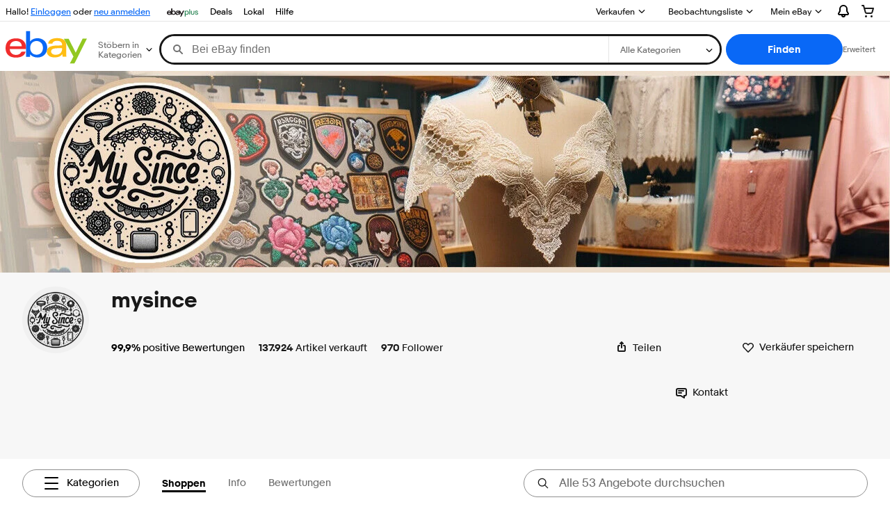

--- FILE ---
content_type: text/html; charset=utf-8
request_url: https://www.ebay.de/str/mysince
body_size: 164823
content:
<!DOCTYPE html><html lang=de><head><!--storenode#s0-1-0-2--><link rel="dns-prefetch" href="//ir.ebaystatic.com"><link rel="dns-prefetch" href="//secureir.ebaystatic.com"><link rel="dns-prefetch" href="//i.ebayimg.com"><link rel="dns-prefetch" href="//rover.ebay.com"><script>$ssgST=new Date().getTime();</script><!--storenode/--><script type="text/javascript"  data-inlinepayload={"loggerProps":{"serviceName":"storenode","serviceConsumerId":"urn:ebay-marketplace-consumerid:c52f9baf-cb31-4942-b20b-3034eab7d613","serviceVersion":"storenode-1.0.0_20251121191016714","siteId":77,"environment":"production","captureUncaught":true,"captureUnhandledRejections":true,"endpoint":"https://svcs.ebay.com/"}}>(()=>{"use strict";const e={unstructured:{message:"string"},event:{kind:"string",detail:"string"},exception:{"exception.type":"string","exception.message":"string","exception.stacktrace":"string","exception.url":"string"}},t=JSON.parse('{"logs":"https://ir.ebaystatic.com/cr/v/c01/logs.dae067de06d6d3663c6f.bundle.js"}');const r=(e,t)=>{const r="undefined"!=typeof window?window.location.href:"/index.js";return{type:"exception","exception.context":t||"","exception.type":e?.name||"","exception.message":e?.message||"","exception.stacktrace":e?.stack||"","exception.url":r}},n=(e,r,n)=>{let o=!1;const i=[];let a=e=>{o?(e=>{console.warn("Logger failed initialization (see earlier error logs) — failed to send log: ",e)})(e):i.push(e)};return n({event:"Preload",value:a}),(async e=>{let r=2;const n=async()=>{let o;r--;try{o=await import(t[e])}catch(e){if(r>0)return console.error("@ebay/rum-web failed to lazy load module; retrying",e),n();throw console.error("@ebay/rum-web failed to lazy load module; fatal",e),e}return function(e,t){if("object"!=typeof(r=e)||null===r||Array.isArray(r)||e.key!==t||void 0===e.factory)throw new Error("Invalid module loaded");var r}(o,e),o};return n()})("logs").then((t=>{const{factory:n}=t;return n(e,r)})).then((e=>{a=e,n({event:"Complete",value:a}),i.forEach((e=>a(e))),i.length=0})).catch((e=>{console.error(e.message),o=!0,n({event:"Error",value:e}),i.forEach((e=>a(e))),i.length=0})),t=>{((e,t)=>"shouldIgnore"in e&&void 0!==e.shouldIgnore?e.shouldIgnore(t):"ignoreList"in e&&void 0!==e.ignoreList&&((e,t)=>null!==Object.values(e).filter(Boolean).join(" ").match(t))(t,e.ignoreList))(e,t)||a(t)}},o=e=>({log:t=>e({type:"unstructured",message:t}),error:(t,n)=>e(r(t,n)),event:t=>e(t)}),i="@ebay/rum/request-status",a=Symbol.for("@ebay/rum/logger"),s=e=>{window.dispatchEvent(new CustomEvent("@ebay/rum/ack-status",{detail:e}))};function c(e,t){!1===e&&new Error(`RUM_INLINE_ERR_CODE: ${t}`)}(t=>{const c=(()=>{let e={status:"Initialize"};const t=()=>s(e);return window.addEventListener(i,t),{updateInlinerState:t=>{e=t,s(e)},dispose:()=>window.removeEventListener(i,t)}})();try{const i=((t,i=(()=>{}))=>{if((e=>{if(!e.endpoint)throw new Error('Unable to initialize logger. "endpoint" is a required property in the input object.');if(!e.serviceName)throw new Error('Unable to initialize logger. "serviceName" is a required property in the input object.');if(e.customSchemas&&!e.namespace)throw new Error('Unable to initialize logger. "namespace" is a required property in the input object if you provide customeSchemas.')})(t),"undefined"==typeof window)return{...o((()=>{})),noop:!0};const a={...t.customSchemas,...e},s=n((e=>{return"ignoreList"in e?{...e,ignoreList:(t=e.ignoreList,new RegExp(t.map((e=>`(${e})`)).join("|"),"g"))}:e;var t})(t),a,i);return t.captureUncaught&&(e=>{window.addEventListener("error",(t=>{if(t.error instanceof Error){const n=r(t.error,"Uncaught Error Handler");e(n)}}))})(s),t.captureUnhandledRejections&&(e=>{window.addEventListener("unhandledrejection",(t=>{if(t.reason instanceof Error){const n=r(t.reason,"Unhandled Rejection Handler");e(n)}}))})(s),o(s)})(t.loggerProps,(e=>t=>{if("Error"===t.event)return((e,t)=>{e.updateInlinerState({status:"Failure",error:t.value})})(e,t);var r;e.updateInlinerState({status:(r=t.event,"Complete"===r?"Success":r),logger:o(t.value)})})(c));t.onLoggerLoad&&t.onLoggerLoad(i),window[a]=i}catch(e){c.updateInlinerState({status:"Failure",error:e})}})({onLoggerLoad:()=>{},...(()=>{c(null!==document.currentScript,1);const e=document.currentScript.dataset.inlinepayload;return c(void 0!==e,2),JSON.parse(e)})()})})();</script><!--storenode#s0-1-0-3--><script id=ebay-rum></script><!--storenode/--><meta charset=utf-8><meta http-equiv=x-ua-compatible content=ie=edge><meta name=viewport content="width=device-width, initial-scale=1 minimum-scale=1"><!--storenode#s0-1-0-7--><noscript class=str-global-variables></noscript><!--storenode/--><!-- SEO METADATA START --><meta name="twitter:title" content="mysince | eBay.de Shops" /><meta name="twitter:site" content="@eBay" /><meta name="twitter:image" content="https://i.ebayimg.com/images/g/~kUAAOSw2pBlVHvJ/s-l300.webp" /><meta Property="og:type" Content="ebay-objects:ecommerce" /><link rel="canonical" href="https://www.ebay.de/str/mysince" /><meta name="description" content="Welcome to our shop of DIY patches, keychains, collars and more! I&apos;m glad that we are connected :) Thank you for shopping small !" /><meta Property="og:url" Content="https://www.ebay.de/str/mysince" /><meta Property="og:description" Content="Welcome to our shop of DIY patches, keychains, collars and more! I&apos;m glad that we are connected :) Thank you for shopping small !" /><meta Property="og:image" Content="https://i.ebayimg.com/images/g/~kUAAOSw2pBlVHvJ/s-l300.webp" /><meta name="twitter:description" content="Welcome to our shop of DIY patches, keychains, collars and more! I&apos;m glad that we are connected :) Thank you for shopping small !" /><meta property="fb:app_id" content="102628213125203" /><meta name="twitter:card" content="summary" /><meta name="google-adsense-account" content="sites-6603353820027325" /><meta Property="og:site_name" Content="eBay.de" /><link href="https://i.ebayimg.com" rel="preconnect" /><meta name="referrer" content="unsafe-url" /><link rel="preconnect" href="https://ir.ebaystatic.com" /><meta name="msvalidate.01" content="34E98E6F27109BE1A9DCF19658EEEE33" /><meta Property="og:title" Content="mysince | eBay.de Shops" /><meta name="y_key" content="e596414d8c8ea79f" /><title>mysince | eBay.de Shops</title><meta name="google-site-verification" content="D8do10ZuTfFyj54U04pYdRWsSW5_lJdEysDp-icfaeA" /><!-- SEO METADATA END --><script src="https://ir.ebaystatic.com/rs/c/storenode/npm.presence-ui.32bcbd66.js" crossorigin async></script><script src="https://ir.ebaystatic.com/rs/c/storenode/npm.ebayui-core.75b401f3.js" crossorigin async></script><script src="https://ir.ebaystatic.com/rs/c/storenode/npm.ux-app.f143b773.js" crossorigin async></script><script src="https://ir.ebaystatic.com/rs/c/storenode/npm.ux-core.a88d1121.js" crossorigin async></script><script src="https://ir.ebaystatic.com/rs/c/storenode/npm.recs-ui-core.58a8a09e.js" crossorigin async></script><script src="https://ir.ebaystatic.com/rs/c/storenode/npm.merch-ui-component.9cf98c54.js" crossorigin async></script><script src="https://ir.ebaystatic.com/rs/c/storenode/npm.feedback-components.1ab1b17f.js" crossorigin async></script><script src="https://ir.ebaystatic.com/rs/c/storenode/894.fd16ac9f.js" crossorigin async></script><script src="https://ir.ebaystatic.com/rs/c/storenode/pages_RUeH.e55f5c68.js" crossorigin async></script><link rel="stylesheet" href="https://ir.ebaystatic.com/rs/c/storenode/544.1713974f.css"><link rel="stylesheet" href="https://ir.ebaystatic.com/rs/c/storenode/894.44ffade2.css"><link rel="stylesheet" href="https://ir.ebaystatic.com/rs/c/storenode/pages_RUeH.8acb6d1b.css"><script>(function(w, d, e, u, c, g, a, b){ w["SSJSConnectorObj"] = w["SSJSConnectorObj"] || {ss_cid : c, domain_info: "auto"}; w[g] = function(i, j){w["SSJSConnectorObj"][i] = j}; a = d.createElement(e); a.async = true; a.src = u; b = d.getElementsByTagName(e)[0]; b.parentNode.insertBefore(a, b); })(window,document,"script","https://ir.ebaystatic.com/cr/v/c01/radware_stormcaster_v24.js","bjnd","ssConf"); ssConf("c1" , "https://cas.avalon.perfdrive.com"); var __uzdbm_3="7f6000b020ef54-7495-4022-b183-c97ef381f4aa17640075456750-7e309976e46ba01910";var __uzdbm_4="false";</script></head><body class="no-touch str-store"><link rel="stylesheet" type="text/css" href="https://ir.ebaystatic.com/rs/c/globalheaderweb/index_lcNW.e0f538eb.css"><div><script type="text/javascript">var GHpre = {"ghxc":[],"ghxs":["gh.evo.2b","sellLinkFlyout"],"userAuth":false,"userId":"","fn":"","shipToLocation":""}</script><!--globalheaderweb#s0-1-4--><link rel="manifest" href="https://www.ebay.de/manifest.json"><!--globalheaderweb#s0-1-4-1-0--><script>
(function(){const e=window.GH||{};try{const o=e=>e==="true";const t=o("false");const i=/[\W_]/g;const r=window.location.hostname.includes("sandbox");let n="https://www.ebay.de";if(r){n=n.replace("www","sandbox")}e.__private=e.__private||{};e.C={siteId:"77",env:"production",lng:"de-DE",pageId:Number("3671980"),xhrBaseUrl:n};e.__private.risk={behavior_collection_interval:JSON.parse("{\"2500857\":5000,\"2507978\":5000,\"default\":15000}"),id:window.GHpre?.userId};e.__private.fsom={linkUrl:"https://www.m.ebay.de",linkText:"Zur mobilen Website wechseln"};e.__private.ACinit={isGeo:o("false"),isQA:t,factors:JSON.parse("[\"gh.evo.2b\",\"sellLinkFlyout\"]")};e.__private.isQA=t;try{e.__private.ghx=[...(window.GHpre?.ghxc||[]).map((e=>e.replace(i,""))),...(window.GHpre?.ghxs||[]).map((e=>e.replace(i,"")))]}catch(o){e.__private.ghx=[]}e.resetCart=function(o){const t=new CustomEvent("updateCart",{detail:o});document.dispatchEvent(t);e.__private.cartCount=o};e.userAuth=window.GHpre?.userAuth||false;e.shipToLocation=window.GHpre?.shipToLocation;window.GH=e}catch(o){console.error(o);window.GH=e||{}}})();
</script><!--globalheaderweb/--><!--globalheaderweb#s0-1-4-1-2--><script>
    window.GH.__private.scandal = {
        isGeo: function() {return false;},
        getPageID: function() {return 3671980;},
        getSiteID: function() {return "77";}
    };
</script><!--globalheaderweb/--><!--globalheaderweb#s0-1-4-2-0--><!--globalheaderweb/--><!--globalheaderweb^s0-1-4-3 s0-1-4 3--><!--globalheaderweb/--><!--globalheaderweb^s0-1-4-4 s0-1-4 4--><!--globalheaderweb/--><!--globalheaderweb^s0-1-4-5 s0-1-4 5--><div data-marko-key="@gh-border s0-1-4-5" id="gh-gb" class="gh-sch-prom" tabindex="-1"></div><!--globalheaderweb/--><div class="ghw"><header data-marko-key="@gh s0-1-4" id="gh" class="gh-header"><div class="gh-a11y-skip-button"><a class="gh-a11y-skip-button__link" href="#mainContent" tabindex="1">Zum Hauptinhalt</a></div><nav class="gh-nav"><div class="gh-nav__left-wrap"><!--globalheaderweb#s0-1-4-8-3[0]-0--><span class="gh-identity"><span data-marko-key="5 s0-1-4-8-3[0]-0" id="gh-ident-srvr-wrap" class="gh-identity__srvr"><!--F#6--><span class="gh-identity__greeting">Hallo <span><span id="gh-ident-srvr-name"></span>!</span></span><!--F/--><!--F#7--><script>
    (function(){
        const pre = window.GHpre || {};
        function hide() {
            const wrap = document.getElementById('gh-ident-srvr-wrap');
            if (wrap) { wrap.classList.add('gh-identity__srvr--unrec') };
        }
        if (pre.userAuth) {
            const nm = document.getElementById('gh-ident-srvr-name');
            const user = GH.C.siteId === '77' ? pre.userId || pre.fn : pre.fn || pre.userId;
            nm && user ? nm.textContent = decodeURIComponent(user) : hide();
        } else {
            hide();
        }
    })();
</script><!--F/--><!--globalheaderweb^s0-1-4-8-3[0]-0-8 s0-1-4-8-3[0]-0 8--><span class="gh-identity-signed-out-unrecognized">Hallo! <a _sp="m570.l1524" href="https://signin.ebay.de/ws/eBayISAPI.dll?SignIn&amp;sgfl=gh">Einloggen</a><span class="hide-at-md"> oder <a _sp="m570.l2621" href="https://signup.ebay.de/pa/crte">neu anmelden</a></span></span><!--globalheaderweb/--></span></span><!--globalheaderweb/--><span class="gh-nav-link"><a _sp="m570.l7296" href="https://www.ebay.de/ebayplus/home" aria-label="eBay Plus"><img src="https://ir.ebaystatic.com/cr/v/c1/eBayPlus/ebayPlus-Logo-58x15.svg" alt="eBay Plus" class="gh-ep"></a></span><span class="gh-nav-link"><a _sp="m570.l3188" href="https://www.ebay.de/deals" aria-label="Deals">Deals</a></span><span class="gh-nav-link"><a _sp="m570.l157011" href="https://www.ebay.de/vlp/ebaylokal" aria-label="Lokal">Lokal</a></span><span class="gh-nav-link"><a _sp="m570.l1545" href="https://www.ebay.de/help/home" aria-label="Hilfe">Hilfe</a></span></div><div class="gh-nav__right-wrap"><!--globalheaderweb#s0-1-4-8-8--><!--globalheaderweb/--><!--globalheaderweb#s0-1-4-8-9--><!--globalheaderweb/--><!--globalheaderweb#s0-1-4-8-10[0]--><div class="gh-sell-link"><!--globalheaderweb^s0-1-4-8-10[0]-1 s0-1-4-8-10[0] 1--><div class="gh-flyout is-left-aligned gh-sell-link__with-flyout"><!--F#1--><a class="gh-flyout__target" href="https://www.ebay.de/sl/verkaufen" _sp="m570.l1528"><!--F#6--><span class="gh-sell-link__link gh-rvi-menu">Verkaufen<i class="gh-sprRetina gh-eb-arw gh-rvi-chevron"></i></span><!--F/--><!--F#7--><svg class="gh-flyout__chevron icon icon--12" focusable="false" tabindex="-1" aria-hidden="true"><defs><symbol viewBox="0 0 12 12" id="icon-chevron-down-12"><path fill-rule="evenodd" clip-rule="evenodd" d="M1.808 4.188a.625.625 0 0 1 .884 0L6 7.495l3.308-3.307a.625.625 0 1 1 .884.885l-3.75 3.749a.625.625 0 0 1-.884 0l-3.75-3.749a.626.626 0 0 1 0-.885Z"></path></symbol></defs><use href="#icon-chevron-down-12"></use></svg><!--F/--></a><button aria-controls="s0-1-4-8-10[0]-1-dialog" aria-expanded="false" aria-haspopup="true" class="gh-flyout__target-a11y-btn" tabindex="0">Verkaufen-Menü einblenden</button><!--F/--><div class="gh-flyout__dialog" id="s0-1-4-8-10[0]-1-dialog"><div class="gh-flyout__box"><!--F#4--><div class="gh-sell-link__flyout"><div class="gh-sell-link__heading">Verkaufen ist kostenlos</div><div class="gh-sell-link__subheading">Gebrauchte Artikel zu Geld machen.</div><ul><li><div class="gh-sell-link__message"><div><svg class="gh-sell-link__coin-icon" width="24" height="24" viewBox="0 0 24 24" fill="none" xmlns="http://www.w3.org/2000/svg"><rect width="24" height="24" fill="white"></rect><path d="M12 17C13.1046 17 14 16.1046 14 15C14 13.8954 13.1046 13 12 13" stroke="#191919" stroke-width="2" stroke-linecap="round"></path><path d="M12 12.9998H8.5C6.43939 12.9998 6.28344 12.9993 4 12.9993C3.47969 13.0203 2.99917 13.0285 2.58213 13.0298C1.72199 13.0326 1 13.7222 1 14.5823V18.8908C1 19.5501 1.43046 20.1321 2.06085 20.3251L10.2338 22.8275C11.3544 23.1707 12.5691 23.0051 13.557 22.3745L21.9966 16.9876C23.0457 16.3179 23.3155 14.9037 22.5865 13.8949V13.8949C21.9562 13.0225 20.7807 12.7457 19.8273 13.2451L12.6587 17.0003H11" stroke="#191919" stroke-width="2" stroke-linecap="round" stroke-linejoin="round"></path><path d="M12 17H8" stroke="#191919" stroke-width="2" stroke-linecap="round" stroke-linejoin="round"></path><path d="M5.99951 7C5.99951 8.28866 8.35443 9 11.9995 9C15.6446 9 17.9995 8.28866 17.9995 7" stroke="#191919" stroke-width="2" stroke-linecap="round"></path><path d="M12 6C10.1693 6 8.55931 5.67996 7.44434 5.20215C6.88507 4.96246 6.49608 4.70231 6.26172 4.46484C6.03186 4.23184 6 4.07602 6 4C6 3.92398 6.03186 3.76816 6.26172 3.53516C6.49608 3.29769 6.88507 3.03754 7.44434 2.79785C8.55931 2.32003 10.1693 2 12 2C13.8307 2 15.4407 2.32003 16.5557 2.79785C17.1149 3.03754 17.5039 3.29769 17.7383 3.53516C17.9681 3.76816 18 3.92398 18 4C18 4.07602 17.9681 4.23184 17.7383 4.46484C17.5039 4.70231 17.1149 4.96246 16.5557 5.20215C15.4407 5.67997 13.8307 6 12 6Z" stroke="#191919" stroke-width="2"></path><path d="M17.9995 7L17.9995 4" stroke="#191919" stroke-width="2" stroke-linecap="round" stroke-linejoin="round"></path><path d="M5.99951 7L5.99951 3.99976" stroke="#191919" stroke-width="2" stroke-linecap="round" stroke-linejoin="round"></path><path d="M10 6L10 8.36361" stroke="#191919" stroke-width="2" stroke-linecap="round"></path><path d="M14 6L14 8.36361" stroke="#191919" stroke-width="2" stroke-linecap="round"></path></svg></div><div>Keine Transaktionsgebühren oder Verkaufsprovision</div></div></li><li><div class="gh-sell-link__message"><div><!--globalheaderweb#s0-1-4-8-10[0]-1-4-22[1]-0--><svg data-marko-key="@svg s0-1-4-8-10[0]-1-4-22[1]-0" class="icon icon--24" focusable="false" aria-hidden="true"><defs data-marko-key="@defs s0-1-4-8-10[0]-1-4-22[1]-0"><symbol viewBox="0 0 24 24" id="icon-lock-24"><path d="M12 13a1 1 0 0 1 1 1v4a1 1 0 1 1-2 0v-4a1 1 0 0 1 1-1Z"></path><path fill-rule="evenodd" clip-rule="evenodd" d="M6 9V7a6 6 0 1 1 12 0v2a3 3 0 0 1 3 3v8a3 3 0 0 1-3 3H6a3 3 0 0 1-3-3v-8a3 3 0 0 1 3-3Zm2-2a4 4 0 1 1 8 0v2H8V7Zm-2 4a1 1 0 0 0-1 1v8a1 1 0 0 0 1 1h12a1 1 0 0 0 1-1v-8a1 1 0 0 0-1-1H6Z"></path></symbol></defs><use href="#icon-lock-24"></use></svg><!--globalheaderweb/--></div><div>Verkäuferschutz und sichere Zahlungen</div></div></li><li><div class="gh-sell-link__message"><div><!--globalheaderweb#s0-1-4-8-10[0]-1-4-23[2]-0--><svg data-marko-key="@svg s0-1-4-8-10[0]-1-4-23[2]-0" class="gh-sell-link__truck-icon icon icon--24" focusable="false" aria-hidden="true"><defs data-marko-key="@defs s0-1-4-8-10[0]-1-4-23[2]-0"><symbol viewBox="0 0 24 24" id="icon-truck-shipped-24"><path fill-rule="evenodd" clip-rule="evenodd" d="M2 4a1 1 0 0 0 0 2h11a1 1 0 0 1 1 1v9H9.83a3.001 3.001 0 0 0-5.66 0H2a1 1 0 1 0 0 2h2.17a3.001 3.001 0 0 0 5.66 0h4.34a3.001 3.001 0 0 0 5.66 0h.92A2.25 2.25 0 0 0 23 15.75v-3.28a2.25 2.25 0 0 0-.557-1.482l-2.817-3.22A2.25 2.25 0 0 0 17.933 7H16a3 3 0 0 0-3-3H2Zm18.75 12h-.92A3.001 3.001 0 0 0 16 14.17V9h1.933a.25.25 0 0 1 .188.085l2.817 3.22a.25.25 0 0 1 .062.165v3.28a.25.25 0 0 1-.25.25ZM16 17a1 1 0 1 0 2 0 1 1 0 0 0-2 0ZM6 17a1 1 0 1 0 2 0 1 1 0 0 0-2 0ZM2 9a1 1 0 0 0 0 2h8a1 1 0 1 0 0-2H2Z"></path></symbol></defs><use href="#icon-truck-shipped-24"></use></svg><!--globalheaderweb/--></div><div>Einfacher Versand und Abholung</div></div></li></ul><!--globalheaderweb^s0-1-4-8-10[0]-1-4-25 s0-1-4-8-10[0] 25--><a data-marko="{&quot;onclick&quot;:&quot;handleClick s0-1-4-8-10[0]-1-4-25 false&quot;,&quot;onkeydown&quot;:&quot;handleKeydown s0-1-4-8-10[0]-1-4-25 false&quot;,&quot;onfocus&quot;:&quot;handleFocus s0-1-4-8-10[0]-1-4-25 false&quot;,&quot;onblur&quot;:&quot;handleBlur s0-1-4-8-10[0]-1-4-25 false&quot;}" class="gh-sell-link__btn-link fake-btn fake-btn--primary" href="https://www.ebay.de/sl/prelist/suggest" data-ebayui _sp="m570.l196732">Einen Artikel einstellen</a><!--globalheaderweb/--><!--globalheaderweb^s0-1-4-8-10[0]-1-4-26 s0-1-4-8-10[0] 26--><a data-marko="{&quot;onclick&quot;:&quot;handleClick s0-1-4-8-10[0]-1-4-26 false&quot;,&quot;onkeydown&quot;:&quot;handleKeydown s0-1-4-8-10[0]-1-4-26 false&quot;,&quot;onfocus&quot;:&quot;handleFocus s0-1-4-8-10[0]-1-4-26 false&quot;,&quot;onblur&quot;:&quot;handleBlur s0-1-4-8-10[0]-1-4-26 false&quot;}" class="gh-sell-link__btn-link fake-btn fake-btn--tertiary" href="https://www.ebay.de/sl/sell" data-ebayui _sp="m570.l196733">Mehr erfahren zum Verkaufen</a><!--globalheaderweb/--><div class="gh-sell-link__footer">Nicht für gewerbliche Verkäufer</div></div><!--F/--></div></div></div><!--globalheaderweb/--><span class="gh-nav-link" data-id="SELL_LINK"><a _sp="m570.l1528" href="https://www.ebay.de/sl/verkaufen" aria-label="Verkaufen">Verkaufen</a></span></div><!--globalheaderweb/--><!--globalheaderweb#s0-1-4-8-12-0--><div class="gh-flyout is-right-aligned gh-watchlist"><!--F#1--><a class="gh-flyout__target" href="https://www.ebay.de/mye/myebay/watchlist" _sp="m570.l47137"><!--F#6--><span class="gh-watchlist__target">Beobachtungsliste</span><!--F/--><!--F#7--><svg class="gh-flyout__chevron icon icon--12" focusable="false" tabindex="-1" aria-hidden="true"><use href="#icon-chevron-down-12"></use></svg><!--F/--></a><button aria-controls="s0-1-4-8-12-0-0-dialog" aria-expanded="false" aria-haspopup="true" class="gh-flyout__target-a11y-btn" tabindex="0">Beobachtungsliste einblenden</button><!--F/--><div class="gh-flyout__dialog" id="s0-1-4-8-12-0-0-dialog"><div class="gh-flyout__box"><!--F#4--><!--F/--></div></div></div><!--globalheaderweb/--><!--globalheaderweb#s0-1-4-8-13--><!--globalheaderweb^s0-1-4-8-13-0 s0-1-4-8-13 0--><div class="gh-flyout is-left-aligned gh-my-ebay"><!--F#1--><a class="gh-flyout__target" href="https://www.ebay.de/mys/home?source=GBH" _sp="m570.l2919"><!--F#6--><span class="gh-my-ebay__link gh-rvi-menu">Mein eBay<i class="gh-sprRetina gh-eb-arw gh-rvi-chevron"></i></span><!--F/--><!--F#7--><svg class="gh-flyout__chevron icon icon--12" focusable="false" tabindex="-1" aria-hidden="true"><use href="#icon-chevron-down-12"></use></svg><!--F/--></a><button aria-controls="s0-1-4-8-13-0-dialog" aria-expanded="false" aria-haspopup="true" class="gh-flyout__target-a11y-btn" tabindex="0">Mein eBay einblenden</button><!--F/--><div class="gh-flyout__dialog" id="s0-1-4-8-13-0-dialog"><div class="gh-flyout__box"><!--F#4--><ul class="gh-my-ebay__list"><li class="gh-my-ebay__list-item"><a href="https://www.ebay.de/mye/myebay/summary" _sp="m570.l1533" tabindex="0">Zusammenfassung</a></li><li class="gh-my-ebay__list-item"><a href="https://www.ebay.de/mye/myebay/rvi" _sp="m570.l9225" tabindex="0">Zuletzt angesehen</a></li><li class="gh-my-ebay__list-item"><a href="https://www.ebay.de/mye/myebay/bidsoffers" _sp="m570.l1535" tabindex="0">Gebote/Preisvorschläge</a></li><li class="gh-my-ebay__list-item"><a href="https://www.ebay.de/mye/myebay/watchlist" _sp="m570.l1534" tabindex="0">Beobachtungsliste</a></li><li class="gh-my-ebay__list-item"><a href="https://www.ebay.de/mye/myebay/purchase" _sp="m570.l1536" tabindex="0">Kaufen - Übersicht</a></li><li class="gh-my-ebay__list-item"><a href="https://www.ebay.de/mys/home?CurrentPage=MyeBayAllSelling&amp;ssPageName=STRK:ME:LNLK:MESX&amp;source=GBH" _sp="m570.l1537" tabindex="0">Verkaufen - Übersicht</a></li><li class="gh-my-ebay__list-item"><a href="https://www.ebay.de/mye/myebay/saved" _sp="m570.l187417" tabindex="0">Gespeicherter Feed</a></li><li class="gh-my-ebay__list-item"><a href="https://www.ebay.de/mye/myebay/savedsearches" _sp="m570.l9503" tabindex="0">Gespeicherte Suchen</a></li><li class="gh-my-ebay__list-item"><a href="https://www.ebay.de/mye/myebay/savedsellers" _sp="m570.l9505" tabindex="0">Gespeicherte Verkäufer</a></li><li class="gh-my-ebay__list-item"><a href="https://www.ebay.de/g/mygarage" _sp="m570.l143039" tabindex="0">My Garage</a></li><li class="gh-my-ebay__list-item"><a href="https://www.ebay.de/d/myebay/preferences" _sp="m570.l196268" tabindex="0">Preferences</a></li><li class="gh-my-ebay__list-item"><a href="https://mesg.ebay.de/mesgweb/ViewMessages/0" _sp="m570.l1539" tabindex="0">Nachrichten</a></li><li class="gh-my-ebay__list-item"><a href="https://www.ebay.de/vlp/ebaylokal" _sp="m570.157011" tabindex="0">Lokal</a></li><li class="gh-my-ebay__list-item"><a href="https://www.ebay.de/ebayplus/home" _sp="m570.l49040" class="flybus" aria-label="eBay Plus" tabindex="0"></a></li></ul><!--F/--></div></div></div><!--globalheaderweb/--><!--globalheaderweb/--><!--globalheaderweb#s0-1-4-8-14-0--><div class="gh-notifications"><div class="gh-flyout is-right-aligned gh-flyout--icon-target"><!--F#2--><button class="gh-flyout__target" aria-controls="s0-1-4-8-14-0-1-dialog" aria-expanded="false" aria-haspopup="true"><!--F#10--><span class="gh-hidden">Benachrichtigungen einblenden</span><svg class="icon icon--20" focusable="false" aria-hidden="true"><defs><symbol viewBox="0 0 20 20" id="icon-notification-20"><path fill-rule="evenodd" clip-rule="evenodd" d="M6 6.982a4 4 0 0 1 8 0v2.68c0 .398.106.79.307 1.135l1.652 2.827a.25.25 0 0 1-.216.376H4.256a.25.25 0 0 1-.216-.376l1.653-2.827A2.25 2.25 0 0 0 6 9.662v-2.68ZM4 7a6 6 0 1 1 12 0v2.662a.25.25 0 0 0 .034.126l1.652 2.827c.877 1.5-.205 3.385-1.943 3.385H13a3 3 0 0 1-6 0H4.256c-1.737 0-2.819-1.885-1.942-3.385l1.652-2.827A.25.25 0 0 0 4 9.662V7Zm5 9h2a1 1 0 1 1-2 0Z"></path></symbol></defs><use href="#icon-notification-20"></use></svg><!--F/--><!--F#11--><!--F/--></button><!--F/--><div class="gh-flyout__dialog" id="s0-1-4-8-14-0-1-dialog"><div class="gh-flyout__box"><!--F#4--><div class="gh-notifications__dialog"><div class="gh-notifications__notloaded"><span class="gh-notifications__signin">Bitte <a _sp="m570.l2881" href="https://signin.ebay.de/ws/eBayISAPI.dll?SignIn&amp;sgfl=nf&amp;ru=">einloggen</a>, um Benachrichtigungen zu sehen.</span></div><div data-marko-key="@dynamic s0-1-4-8-14-0" class="gh-notifications__loaded"></div></div><!--F/--></div></div></div></div><!--globalheaderweb/--><div class="gh-cart"><!--globalheaderweb#s0-1-4-8-15-1--><div class="gh-flyout is-right-aligned gh-flyout--icon-target"><!--F#1--><a class="gh-flyout__target" href="https://cart.ebay.de" _sp="m570.l2633"><!--F#6--><span class="gh-cart__icon" aria-label="Ihr Warenkorb enthält 0 Artikel."><svg class="icon icon--20" focusable="false" aria-hidden="true"><defs><symbol viewBox="0 0 20 20" id="icon-cart-20"><path fill-rule="evenodd" clip-rule="evenodd" d="M2.236 4H1a1 1 0 1 1 0-2h1.97c.458-.014.884.296 1 .755L4.855 6H17c.654 0 1.141.646.962 1.274l-1.586 5.55A3 3 0 0 1 13.491 15H7.528a3 3 0 0 1-2.895-2.21L2.236 4Zm4.327 8.263L5.4 8h10.274l-1.221 4.274a1 1 0 0 1-.962.726H7.528a1 1 0 0 1-.965-.737Z"></path><path d="M8 18.5a1.5 1.5 0 1 1-3 0 1.5 1.5 0 0 1 3 0Zm6.5 1.5a1.5 1.5 0 1 0 0-3 1.5 1.5 0 0 0 0 3Z"></path></symbol></defs><use href="#icon-cart-20"></use></svg></span><!--F/--><!--F#7--><!--F/--></a><button aria-controls="s0-1-4-8-15-1-0-dialog" aria-expanded="false" aria-haspopup="true" class="gh-flyout__target-a11y-btn" tabindex="0">Warenkorb einblenden</button><!--F/--><div class="gh-flyout__dialog" id="s0-1-4-8-15-1-0-dialog"><div class="gh-flyout__box"><!--F#4--><div class="gh-cart__dialog"><div class="gh-flyout-loading gh-cart__loading"><span class="progress-spinner progress-spinner--large gh-flyout-loading__spinner" role="img" aria-label="Laden..."><svg class="icon icon--30" focusable="false" aria-hidden="true"><defs><symbol viewBox="0 0 24 24" fill="none" id="icon-spinner-30"><path fill-rule="evenodd" clip-rule="evenodd" d="M12 2C10.0222 2 8.08879 2.58649 6.4443 3.6853C4.79981 4.78412 3.51809 6.3459 2.76121 8.17317C2.00433 10.0004 1.8063 12.0111 2.19215 13.9509C2.578 15.8907 3.53041 17.6725 4.92894 19.0711C6.32746 20.4696 8.10929 21.422 10.0491 21.8079C11.9889 22.1937 13.9996 21.9957 15.8268 21.2388C17.6541 20.4819 19.2159 19.2002 20.3147 17.5557C21.4135 15.9112 22 13.9778 22 12C22 11.4477 22.4477 11 23 11C23.5523 11 24 11.4477 24 12C24 14.3734 23.2962 16.6935 21.9776 18.6668C20.6591 20.6402 18.7849 22.1783 16.5922 23.0866C14.3995 23.9948 11.9867 24.2324 9.65892 23.7694C7.33115 23.3064 5.19295 22.1635 3.51472 20.4853C1.83649 18.8071 0.693605 16.6689 0.230582 14.3411C-0.232441 12.0133 0.00519943 9.60051 0.913451 7.4078C1.8217 5.21509 3.35977 3.34094 5.33316 2.02236C7.30655 0.703788 9.62663 0 12 0C12.5523 0 13 0.447715 13 1C13 1.55228 12.5523 2 12 2Z" fill="var(--color-spinner-icon-background, #3665F3)"></path><path fill-rule="evenodd" clip-rule="evenodd" d="M14.1805 1.17194C14.3381 0.642616 14.895 0.341274 15.4243 0.498872C17.3476 1.07149 19.0965 2.11729 20.5111 3.54055C21.9257 4.96382 22.9609 6.71912 23.5217 8.64584C23.6761 9.17611 23.3714 9.73112 22.8411 9.88549C22.3108 10.0399 21.7558 9.73512 21.6015 9.20485C21.134 7.59925 20.2715 6.13651 19.0926 4.95045C17.9138 3.76439 16.4563 2.8929 14.8536 2.41572C14.3243 2.25812 14.0229 1.70126 14.1805 1.17194Z" fill="var(--color-spinner-icon-foreground, #E5E5E5)"></path></symbol></defs><use href="#icon-spinner-30"></use></svg></span><span>Laden...</span></div><div data-marko-key="@dynamic s0-1-4-8-15-1" id="gh-minicart-hover-body"></div></div><!--F/--></div></div></div><!--globalheaderweb/--></div></div></nav><section data-marko-key="@gh-main s0-1-4" class="gh-header__main"><div class="gh-header__logo-cats-wrap"><a href="https://www.ebay.de" _sp="m570.l2586" class="gh-logo" tabindex="2"><svg xmlns="http://www.w3.org/2000/svg" width="117" height="48" viewBox="0 0 122 48.592" id="gh-logo" aria-labelledby="ebayLogoTitle"><title id="ebayLogoTitle">eBay-Startseite</title><g><path fill="#F02D2D" d="M24.355 22.759c-.269-5.738-4.412-7.838-8.826-7.813-4.756.026-8.544 2.459-9.183 7.915zM6.234 26.93c.364 5.553 4.208 8.814 9.476 8.785 3.648-.021 6.885-1.524 7.952-4.763l6.306-.035c-1.187 6.568-8.151 8.834-14.145 8.866C4.911 39.844.043 33.865-.002 25.759c-.05-8.927 4.917-14.822 15.765-14.884 8.628-.048 14.978 4.433 15.033 14.291l.01 1.625z"></path><path fill="#0968F6" d="M46.544 35.429c5.688-.032 9.543-4.148 9.508-10.32s-3.947-10.246-9.622-10.214-9.543 4.148-9.509 10.32 3.974 10.245 9.623 10.214zM30.652.029l6.116-.034.085 15.369c2.978-3.588 7.1-4.65 11.167-4.674 6.817-.037 14.412 4.518 14.468 14.454.045 8.29-5.941 14.407-14.422 14.454-4.463.026-8.624-1.545-11.218-4.681a33.237 33.237 0 01-.19 3.731l-5.994.034c.09-1.915.185-4.364.174-6.322z"></path><path fill="#FFBD14" d="M77.282 25.724c-5.548.216-8.985 1.229-8.965 4.883.013 2.365 1.94 4.919 6.7 4.891 6.415-.035 9.826-3.556 9.794-9.289v-.637c-2.252.02-5.039.054-7.529.152zm13.683 7.506c.01 1.778.071 3.538.232 5.1l-5.688.032a33.381 33.381 0 01-.225-3.825c-3.052 3.8-6.708 4.909-11.783 4.938-7.532.042-11.585-3.915-11.611-8.518-.037-6.665 5.434-9.049 14.954-9.318 2.6-.072 5.529-.1 7.945-.116v-.637c-.026-4.463-2.9-6.285-7.854-6.257-3.68.021-6.368 1.561-6.653 4.2l-6.434.035c.645-6.566 7.53-8.269 13.595-8.3 7.263-.04 13.406 2.508 13.448 10.192z"></path><path fill="#92C821" d="M91.939 19.852l-4.5-8.362 7.154-.04 10.589 20.922 10.328-21.02 6.486-.048-18.707 37.251-6.85.039 5.382-10.348-9.887-18.393"></path></g></svg></a><!--globalheaderweb#s0-1-4-11-0--><div class="gh-categories gh-categories--4"><div class="gh-flyout is-left-aligned"><!--F#2--><button class="gh-flyout__target" tabindex="3" aria-controls="s0-1-4-11-0-1-dialog" aria-expanded="false" aria-haspopup="true"><!--F#10--><span class="gh-categories__title">Stöbern in Kategorien</span><!--F/--><!--F#11--><svg class="gh-flyout__chevron icon icon--12" focusable="false" tabindex="-1" aria-hidden="true"><use href="#icon-chevron-down-12"></use></svg><!--F/--></button><!--F/--><div class="gh-flyout__dialog" id="s0-1-4-11-0-1-dialog"><div class="gh-flyout__box"><!--F#4--><!--F/--></div></div></div></div><!--globalheaderweb/--></div><form id="gh-f" class="gh-search" method="get" action="/sch/i.html" target="_top"><div id="gh-search-box" class="gh-search-box__wrap"><div class="gh-search__wrap"><!--globalheaderweb#s0-1-4-12-4--><div id="gh-ac-wrap" class="gh-search-input__wrap"><input data-marko="{&quot;oninput&quot;:&quot;handleTextUpdate s0-1-4-12-4 false&quot;,&quot;onfocusin&quot;:&quot;handleMarkTimer s0-1-4-12-4 false&quot;,&quot;onkeydown&quot;:&quot;handleMarkTimer s0-1-4-12-4 false&quot;}" data-marko-key="@input s0-1-4-12-4" id="gh-ac" class="gh-search-input gh-tb ui-autocomplete-input" title="Finden" type="text" placeholder="Bei eBay finden" aria-autocomplete="list" aria-expanded="false" size="50" maxlength="300" aria-label="Bei eBay finden" name="_nkw" autocapitalize="off" autocorrect="off" spellcheck="false" autocomplete="off" aria-haspopup="true" role="combobox" tabindex="4" value><!--globalheaderweb#s0-1-4-12-4-1-0--><svg data-marko-key="@svg s0-1-4-12-4-1-0" class="gh-search-input__icon icon icon--16" focusable="false" aria-hidden="true"><defs data-marko-key="@defs s0-1-4-12-4-1-0"><symbol viewBox="0 0 16 16" id="icon-search-16"><path d="M3 6.5a3.5 3.5 0 1 1 7 0 3.5 3.5 0 0 1-7 0Zm11.76 6.85-.021-.01-3.71-3.681-.025-.008A5.465 5.465 0 0 0 12 6.5 5.5 5.5 0 1 0 6.5 12a5.47 5.47 0 0 0 3.118-.972l3.732 3.732a1 1 0 0 0 1.41-1.41Z"></path></symbol></defs><use href="#icon-search-16"></use></svg><!--globalheaderweb/--><!--globalheaderweb^s0-1-4-12-4-@clear s0-1-4-12-4 @clear--><button data-marko="{&quot;onclick&quot;:&quot;handleClick s0-1-4-12-4-@clear false&quot;,&quot;onkeydown&quot;:&quot;handleKeydown s0-1-4-12-4-@clear false&quot;,&quot;onfocus&quot;:&quot;handleFocus s0-1-4-12-4-@clear false&quot;,&quot;onblur&quot;:&quot;handleBlur s0-1-4-12-4-@clear false&quot;}" class="gh-search-input__clear-btn icon-btn icon-btn--transparent icon-btn--small" data-ebayui type="button" aria-label="Suche löschen" tabindex="5"><!--globalheaderweb#s0-1-4-12-4-@clear-1-2-0--><svg data-marko-key="@svg s0-1-4-12-4-@clear-1-2-0" class="gh-search-input__clear-icon icon icon--16" focusable="false" aria-hidden="true"><defs data-marko-key="@defs s0-1-4-12-4-@clear-1-2-0"><symbol viewBox="0 0 16 16" id="icon-clear-16"><path d="M8 0a8 8 0 1 0 0 16A8 8 0 0 0 8 0Zm3.71 10.29a1 1 0 1 1-1.41 1.41L8 9.41l-2.29 2.3A1 1 0 0 1 4.3 10.3L6.59 8l-2.3-2.29a1.004 1.004 0 0 1 1.42-1.42L8 6.59l2.29-2.29a1 1 0 0 1 1.41 1.41L9.41 8l2.3 2.29Z"></path></symbol></defs><use href="#icon-clear-16"></use></svg><!--globalheaderweb/--></button><!--globalheaderweb/--></div><!--globalheaderweb/--><!--globalheaderweb#s0-1-4-12-5--><select data-marko="{&quot;onchange&quot;:&quot;handleCategorySelect s0-1-4-12-5 false&quot;}" aria-label="Wählen Sie eine Kategorie für die Suche aus" class="gh-search-categories" size="1" id="gh-cat" name="_sacat" tabindex="5"><option value="0">Alle Kategorien</option></select><!--globalheaderweb/--></div></div><input type="hidden" value="R40" name="_from"><input type="hidden" name="_trksid" value="m570.l1313"><!--globalheaderweb#s0-1-4-12-8--><div class="gh-search-button__wrap"><!--globalheaderweb^s0-1-4-12-8-@btn s0-1-4-12-8 @btn--><button data-marko="{&quot;onclick&quot;:&quot;handleClick s0-1-4-12-8-@btn false&quot;,&quot;onkeydown&quot;:&quot;handleKeydown s0-1-4-12-8-@btn false&quot;,&quot;onfocus&quot;:&quot;handleFocus s0-1-4-12-8-@btn false&quot;,&quot;onblur&quot;:&quot;handleBlur s0-1-4-12-8-@btn false&quot;}" class="gh-search-button btn btn--primary" data-ebayui type="submit" id="gh-search-btn" role="button" value="Finden" tabindex="6"><span class="gh-search-button__label">Finden</span><!--globalheaderweb#s0-1-4-12-8-@btn-7-2-0--><svg data-marko-key="@svg s0-1-4-12-8-@btn-7-2-0" class="gh-search-button__icon icon icon--16" focusable="false" aria-hidden="true"><use href="#icon-search-16"></use></svg><!--globalheaderweb/--></button><!--globalheaderweb/--><a class="gh-search-button__advanced-link" href="https://www.ebay.de/sch/ebayadvsearch" _sp="m570.l2614" tabindex="7">Erweitert</a></div><!--globalheaderweb/--></form></section></header></div><div id="widgets-placeholder" class="widgets-placeholder"></div><!--globalheaderweb/--><div class="ghw" id="glbfooter" style="display:none"><!--globalheaderweb#s0-1-5-1--><!--globalheaderweb/--><!--globalheaderweb#s0-1-5-2-0--><!--globalheaderweb/--></div><!-- ghw_reverted --></div><!--storenode#s0-1-0-13--><!--storenode/--><!--storenode#s0-1-0-14--><div id=follow-ebay-helper prefix=fol csrf=301f6c07392b5a7518f052f55e6fbc8b6b50bbb030b5f2117d81b9bbaf0a5012><span class=csrf-ajax-follow-exp><input type="hidden" name="srt" value="01000b0000005038102b078bc81f10774022eb3a937e0403a051a93a1837f8c7a5bcf1cc31cbb877bb3258fd7854a0092dde8e24a70b3b3c7e20fba3e5b7307eb5ca04bf708dc27344264522c0cb9bde40b5b75aac1323" ></span><span class=csrf-ajax-unfollow-exp><input type="hidden" name="srt" value="01000b00000050689dc22e58084acf3d7396b59c3bc309508130c126c2c6f255a1bee4a2957593ee6310ff13971186a96bc12bb2295740cefa41592793ac248aa07f95f610dd193f3d0f41d993b79206fc75da9aae6438" ></span><span class=csrf-ajax-dismiss-exp><input type="hidden" name="srt" value="01000b00000050d9367b8a5e6f029e7759cb51bcb8741beba436049a2741863cea926cb9ec79c681fb0c2fb229d395f3674511402caf37493cd31b033fa0f1c4bfec654cba1417c22f2aadbf205a25ae8948f40b2ee2a1" ></span></div><!--storenode/--><!--storenode#s0-1-0-15--><div class=str-sticky-header><div class=str-sticky-header__content><div class="str-sticky-header__left-nav-btn dweb"><button class=str-left-nav-button data-track='{"eventFamily":"STOREFRONT","eventAction":"ACTN","actionKind":"CLICK","operationId":"3418065","flushImmediately":false,"eventProperty":{"str":"mysince","soid":"0rw-V-1aTl6","action":"Filter","ads-soid":"1136776037","moduledtl":"90858","spid":"0rw-V-1aTl6","sid":"p3418065.m90858.l149712"}}' aria-expanded=false aria-controls=str-left-nav><svg class="icon icon--24" focusable=false aria-hidden=true><defs><symbol viewbox="0 0 24 24" id=icon-menu-24><path d="M3 5h18a1 1 0 0 0 0-2H3a1 1 0 0 0 0 2Zm18 6H3a1 1 0 0 0 0 2h18a1 1 0 0 0 0-2ZM3 19h18a1 1 0 0 1 0 2H3a1 1 0 0 1 0-2Z"></path></symbol></defs><use href="#icon-menu-24" /></svg><span class="str-left-nav-button__label clipped">Kategorien</span></button></div><div class="str-sticky-header__left-nav-btn mweb"><button aria-label="Stöbern in Kategorien" class="str-category-button str-left-nav-button"><svg class="icon icon--24" focusable=false aria-hidden=true><use href="#icon-menu-24" /></svg></button></div><div class=str-sticky-header__profile-image><a href=https://www.ebay.de/str/mysince data-track='{"eventFamily":"STOREFRONT","eventAction":"ACTN","actionKind":"CLICK","operationId":"3418065","flushImmediately":false,"eventProperty":{"str":"mysince","soid":"0rw-V-1aTl6","ads-soid":"1136776037","moduledtl":"145719","spid":"0rw-V-1aTl6","sid":"p3418065.m145719.l58102"}}' aria-label=mysince><img src=https://i.ebayimg.com/images/g/~kUAAOSw2pBlVHvJ/s-l140.webp></a></div><div class=str-sticky-header__store-name><a href=https://www.ebay.de/str/mysince data-track='{"eventFamily":"STOREFRONT","eventAction":"ACTN","actionKind":"CLICK","operationId":"3418065","flushImmediately":false,"eventProperty":{"str":"mysince","soid":"0rw-V-1aTl6","ads-soid":"1136776037","moduledtl":"145719","spid":"0rw-V-1aTl6","sid":"p3418065.m145719.l58102"}}'><!--F#@0-->mysince<!--F/--></a></div><div class=str-sticky-header__search><div class=str-search-wrap><form class=str-search data-testid=search-bar><svg class="icon icon--24" focusable=false aria-hidden=true><defs><symbol viewbox="0 0 24 24" id=icon-search-24><path d="M3 10a7 7 0 1 1 14 0 7 7 0 0 1-14 0Zm19.703 11.29-5.67-5.67-.008-.003A8.954 8.954 0 0 0 19 10a9 9 0 0 0-9-9 9 9 0 0 0-9 9 9 9 0 0 0 9 9 8.958 8.958 0 0 0 5.66-2.007l5.663 5.717c.19.187.445.292.71.29a1 1 0 0 0 .67-1.71Z"></path></symbol></defs><use href="#icon-search-24" /></svg><input  name=_bkw id=search-sticky class="str-search__input " value placeholder="Alle 53 Angebote durchsuchen" role=combobox spellcheck=false aria-label="Alle 53 Angebote durchsuchen" aria-autocomplete=list aria-expanded=false autocapitalize=off autocomplete=off autocorrect=off></form></div></div><div class=str-sticky-header__social><div class=str-sticky-header__social-content><div class=social-share><div data-track-social-share='{"eventFamily":"SOCSHARE","eventAction":"ACTN","actionKind":"CLICK","flushImmediately":false,"eventProperty":{"sid":"p3418065.m123689.l127365"}}' class=trigger-container><!--F#2--><button class=str-share-button data-track='{"eventFamily":"STOREFRONT","eventAction":"ACTN","actionKind":"CLICK","operationId":"3418065","flushImmediately":false,"eventProperty":{"str":"mysince","soid":"0rw-V-1aTl6","ads-soid":"1136776037","moduledtl":"84207","spid":"0rw-V-1aTl6","sid":"p3418065.m84207.l87668"}}'><svg class="icon icon--16" focusable=false aria-hidden=true><defs><symbol viewbox="0 0 16 16" id=icon-share-ios-16><path d="M8.707.293a1 1 0 0 0-1.414 0l-2 2a1 1 0 0 0 1.414 1.414L7 3.414V9a1 1 0 1 0 2 0V3.414l.293.293a1 1 0 0 0 1.414-1.414l-2-2Z"></path><path d="M4.5 5A2.5 2.5 0 0 0 2 7.5v5A2.5 2.5 0 0 0 4.5 15h7a2.5 2.5 0 0 0 2.5-2.5v-5A2.5 2.5 0 0 0 11.5 5H11a1 1 0 1 0 0 2h.5a.5.5 0 0 1 .5.5v5a.5.5 0 0 1-.5.5h-7a.5.5 0 0 1-.5-.5v-5a.5.5 0 0 1 .5-.5H5a1 1 0 0 0 0-2h-.5Z"></path></symbol></defs><use href="#icon-share-ios-16" /></svg><span class=str-share-button__text>Teilen</span></button><!--F/--></div></div><a href=https://www.ebay.de/cnt/intermediatedFAQ?requested=mysince data-track='{"eventFamily":"STOREFRONT","eventAction":"ACTN","actionKind":"CLICK","operationId":"3418065","flushImmediately":false,"eventProperty":{"str":"mysince","soid":"0rw-V-1aTl6","ads-soid":"1136776037","moduledtl":"67167","spid":"0rw-V-1aTl6","sid":"p3418065.m67167.l63306"}}' class=str-contact-link aria-label=Kontakt><svg class="icon icon--16" focusable=false aria-hidden=true><defs><symbol viewbox="0 0 16 16" id=icon-text-messaging-16><path d="M3 5a1 1 0 0 1 1-1h7a1 1 0 1 1 0 2H4a1 1 0 0 1-1-1Zm1 2a1 1 0 0 0 0 2h4a1 1 0 0 0 0-2H4Z"></path><path fill-rule=evenodd d="M3 1a3 3 0 0 0-3 3v6a3 3 0 0 0 3 3h3.723l4.762 2.858A1.001 1.001 0 0 0 13 14.99V13a3 3 0 0 0 3-3V4a3 3 0 0 0-3-3H3Zm10 10a1 1 0 0 0 1-1V4a1 1 0 0 0-1-1H3a1 1 0 0 0-1 1v6a1 1 0 0 0 1 1h4c.197 0 .38.057.536.155L11 13.234V11h2Z"></path></symbol></defs><use href="#icon-text-messaging-16" /></svg><span class=str-contact-link__text>Kontakt</span></a><div class=str-follow-button><div class=follow-ebay-wrapper><!--F#12--><button class="follow-ebay btn btn-- btn--large btn--primary" data-ebayui type=button aria-label="Verkäufer speichern" data-foltrack='{"eventFamily":"STOREFRONT","eventAction":"ACTN","actionKind":"CLICK","operationId":"3418065","flushImmediately":false,"eventProperty":{"str":"mysince","soid":"0rw-V-1aTl6","ads-soid":"1136776037","moduledtl":"145719","spid":"0rw-V-1aTl6","sid":"p3418065.m145719.l50314"}}'><!--F#7--><span class="follow-heart-wrapper heartIcon "><span hidden><svg><symbol id=icon-save-small viewBox="0 0 16 14"><path fill-rule=evenodd d="M11.684 0c-.017 0 .017 0 0 0a4.236 4.236 0 00-3.022 1.267A6.93 6.93 0 008 2.084a6.826 6.826 0 00-.806-.966C6.44.366 5.383 0 4.31 0h-.05c-.934 0-1.87.272-2.591.865-2.152 1.767-2.142 4.708-.43 6.442l6.035 6.38a1.002 1.002 0 001.453 0l6.016-6.36A4.29 4.29 0 0011.708 0h-.024zm.009 1.5c.745 0 1.462.29 1.989.817a2.77 2.77 0 01.818 1.974c0 .746-.29 1.447-.847 2.004L8 12.271 2.306 6.252a2.798 2.798 0 01-.802-2.107c.042-.81.439-1.564 1.117-2.12.412-.339.994-.525 1.639-.525h.05c.727 0 1.392.248 1.825.68.232.231.445.486.63.756a1.498 1.498 0 002.47 0 5.33 5.33 0 01.502-.623 2.74 2.74 0 011.956-.813z" /></symbol></svg><svg><symbol id=icon-save-selected-small viewBox="0 0 16 14"><path d="M14.742 1.256A4.292 4.292 0 0011.66 0a4.18 4.18 0 00-2.998 1.267c-.24.255-.462.529-.66.818a6.86 6.86 0 00-.662-.818A4.182 4.182 0 004.34 0h-.035a4.291 4.291 0 00-3.068 7.308l6.036 6.38a1 1 0 001.453 0l6.015-6.36a4.292 4.292 0 000-6.072z" /></symbol></svg></span><svg class="follow-heart-icon icon icon--save-small" focusable=false height=16 width=16 aria-hidden=true><use xlink:href="#icon-save-small" /></svg></span><span class=follow-ebay_text>Verkäufer speichern</span><!--F/--></button><!--F/--></div></div><button class="str-overflow-button icon-btn" data-ebayui type=button aria-label="Weitere Optionen für Verkäufer"><!--F#1--><svg class="icon icon--16" focusable=false aria-hidden=true><defs><symbol viewbox="0 0 16 16" id=icon-overflow-vertical-16><path d="M8 4.5a1.5 1.5 0 1 0 0-3 1.5 1.5 0 0 0 0 3Zm0 10a1.5 1.5 0 1 0 0-3 1.5 1.5 0 0 0 0 3ZM9.5 8a1.5 1.5 0 1 1-3 0 1.5 1.5 0 0 1 3 0Z"></path></symbol></defs><use href="#icon-overflow-vertical-16" /></svg><!--F/--></button></div></div></div></div><div class="str-header-wrap app-layout" data-testid=header-wrap><div class=str-header data-testid=header><style>
    /* REDESIGN: Enables letterboxing using blurred background image when page container is larger than 1280px */
    .page-grid-container .str-header {
        background-image: url(https://i.ebayimg.com/images/g/Sk0AAOSwTmxlVHu-/s-l1600.webp);
        background-size: cover;
    }
</style><div class="str-header__banner str-header__banner--large" style="background-image: url(https://i.ebayimg.com/images/g/Sk0AAOSwTmxlVHu-/s-l1600.webp)" data-testid=hdr-banner-img></div></div><div class=str-header__sticky-sentinel></div><div class=str-left-nav__sticky-sentinel></div></div><div class="str-seller-card-wrap app-layout"><div class=str-seller-card><div class=str-seller-card__store-logo><section class=str-header__logo--wrapper><a class="str-header__logo str-header__logo--rounded" aria-label tabindex=-1 aria-hidden=true href=https://www.ebay.de/str/mysince data-track='{"eventFamily":"STOREFRONT","eventAction":"ACTN","actionKind":"CLICK","operationId":"3418065","flushImmediately":false,"eventProperty":{"str":"mysince","soid":"0rw-V-1aTl6","ads-soid":"1136776037","moduledtl":"145719","spid":"0rw-V-1aTl6","sid":"p3418065.m145719.l58102"}}'><img class=str-header__logo--img src=https://i.ebayimg.com/images/g/~kUAAOSw2pBlVHvJ/s-l140.webp title=mysince alt=mysince data-testid=hdr-logo></a></section></div><div class=str-seller-card__store-name><h1><a href=https://www.ebay.de/str/mysince data-track='{"eventFamily":"STOREFRONT","eventAction":"ACTN","actionKind":"CLICK","operationId":"3418065","flushImmediately":false,"eventProperty":{"str":"mysince","soid":"0rw-V-1aTl6","ads-soid":"1136776037","moduledtl":"145719","spid":"0rw-V-1aTl6","sid":"p3418065.m145719.l58102"}}'><!--F#@0-->mysince<!--F/--></a></h1><div class=seller-badge-signal></div></div><div class=str-seller-card__store-meta><div class=str-seller-card__store-stats><div class=str-seller-card__store-stats-content><div><a class=str-seller-card__feedback-link href=https://www.ebay.de/str/mysince?_tab=feedback data-track='{"eventFamily":"STOREFRONT","eventAction":"ACTN","actionKind":"CLICK","operationId":"3418065","flushImmediately":false,"eventProperty":{"str":"mysince","soid":"0rw-V-1aTl6","ads-soid":"1136776037","moduledtl":"145719","spid":"0rw-V-1aTl6","sid":"p3418065.m145719.l151667"}}'><span class="str-text-span BOLD">99,9%</span><!--F#@1--> positive Bewertungen<!--F/--></a></div><div><span class="str-text-span BOLD">137.924</span><!--F#@1--> Artikel verkauft<!--F/--></div><div><span class="str-text-span BOLD">970</span><!--F#@1--> Follower<!--F/--></div></div></div><div class=str-seller-card__buttons><div class=str-seller-card__buttons-content><div class=social-share><div data-track-social-share='{"eventFamily":"SOCSHARE","eventAction":"ACTN","actionKind":"CLICK","flushImmediately":false,"eventProperty":{"sid":"p3418065.m123689.l127365"}}' class=trigger-container><!--F#2--><button class=str-share-button data-track='{"eventFamily":"STOREFRONT","eventAction":"ACTN","actionKind":"CLICK","operationId":"3418065","flushImmediately":false,"eventProperty":{"str":"mysince","soid":"0rw-V-1aTl6","ads-soid":"1136776037","moduledtl":"84207","spid":"0rw-V-1aTl6","sid":"p3418065.m84207.l87668"}}'><svg class="icon icon--16" focusable=false aria-hidden=true><use href="#icon-share-ios-16" /></svg><span class=str-share-button__text>Teilen</span></button><!--F/--></div></div><a href=https://www.ebay.de/cnt/intermediatedFAQ?requested=mysince data-track='{"eventFamily":"STOREFRONT","eventAction":"ACTN","actionKind":"CLICK","operationId":"3418065","flushImmediately":false,"eventProperty":{"str":"mysince","soid":"0rw-V-1aTl6","ads-soid":"1136776037","moduledtl":"67167","spid":"0rw-V-1aTl6","sid":"p3418065.m67167.l63306"}}' class=str-contact-link aria-label=Kontakt><svg class="icon icon--16" focusable=false aria-hidden=true><use href="#icon-text-messaging-16" /></svg><span class=str-contact-link__text>Kontakt</span></a><div class=str-follow-button><div class=follow-ebay-wrapper><!--F#12--><button class="follow-ebay btn btn-- btn--large btn--primary" data-ebayui type=button aria-label="Verkäufer speichern" data-foltrack='{"eventFamily":"STOREFRONT","eventAction":"ACTN","actionKind":"CLICK","operationId":"3418065","flushImmediately":false,"eventProperty":{"str":"mysince","soid":"0rw-V-1aTl6","ads-soid":"1136776037","moduledtl":"145719","spid":"0rw-V-1aTl6","sid":"p3418065.m145719.l50314"}}'><!--F#7--><span class="follow-heart-wrapper heartIcon "><span hidden><svg><symbol id=icon-save-small viewBox="0 0 16 14"><path fill-rule=evenodd d="M11.684 0c-.017 0 .017 0 0 0a4.236 4.236 0 00-3.022 1.267A6.93 6.93 0 008 2.084a6.826 6.826 0 00-.806-.966C6.44.366 5.383 0 4.31 0h-.05c-.934 0-1.87.272-2.591.865-2.152 1.767-2.142 4.708-.43 6.442l6.035 6.38a1.002 1.002 0 001.453 0l6.016-6.36A4.29 4.29 0 0011.708 0h-.024zm.009 1.5c.745 0 1.462.29 1.989.817a2.77 2.77 0 01.818 1.974c0 .746-.29 1.447-.847 2.004L8 12.271 2.306 6.252a2.798 2.798 0 01-.802-2.107c.042-.81.439-1.564 1.117-2.12.412-.339.994-.525 1.639-.525h.05c.727 0 1.392.248 1.825.68.232.231.445.486.63.756a1.498 1.498 0 002.47 0 5.33 5.33 0 01.502-.623 2.74 2.74 0 011.956-.813z" /></symbol></svg><svg><symbol id=icon-save-selected-small viewBox="0 0 16 14"><path d="M14.742 1.256A4.292 4.292 0 0011.66 0a4.18 4.18 0 00-2.998 1.267c-.24.255-.462.529-.66.818a6.86 6.86 0 00-.662-.818A4.182 4.182 0 004.34 0h-.035a4.291 4.291 0 00-3.068 7.308l6.036 6.38a1 1 0 001.453 0l6.015-6.36a4.292 4.292 0 000-6.072z" /></symbol></svg></span><svg class="follow-heart-icon icon icon--save-small" focusable=false height=16 width=16 aria-hidden=true><use xlink:href="#icon-save-small" /></svg></span><span class=follow-ebay_text>Verkäufer speichern</span><!--F/--></button><!--F/--></div></div><button class="str-overflow-button icon-btn" data-ebayui type=button aria-label="Weitere Optionen für Verkäufer"><!--F#1--><svg class="icon icon--16" focusable=false aria-hidden=true><use href="#icon-overflow-vertical-16" /></svg><!--F/--></button></div></div></div><div class=str-seller-card__sticky-header-sentinel></div><div class=str-seller-card__sticky-left-nav-sentinel></div></div></div><div aria-labelledby=s0-1-0-15-5-0-@dialog-dialog-title aria-modal=true role=dialog class="lightbox-dialog str-share-drawer lightbox-dialog--mask-fade" hidden><div class="lightbox-dialog__window lightbox-dialog__window--animate"><!--F#9--><!--F/--><div class="lightbox-dialog__header"><!--F#13--><h2 class=lightbox-dialog__title id=str-share-drawer-title><!--F#2--><span>eBay Shop teilen</span><!--F/--></h2><!--F/--><!--F#14--><button class="icon-btn lightbox-dialog__close" type=button aria-label="Dialog schließen"><svg class="icon icon--16" focusable=false aria-hidden=true><defs><symbol viewbox="0 0 16 16" id=icon-close-16><path d="M2.293 2.293a1 1 0 0 1 1.414 0L8 6.586l4.293-4.293a1 1 0 1 1 1.414 1.414L9.414 8l4.293 4.293a1 1 0 0 1-1.414 1.414L8 9.414l-4.293 4.293a1 1 0 0 1-1.414-1.414L6.586 8 2.293 3.707a1 1 0 0 1 0-1.414Z"></path></symbol></defs><use href="#icon-close-16" /></svg></button><!--F/--></div><div class="lightbox-dialog__main"><!--F#16--><!--F#1--><!--F/--><!--F/--></div></div></div><div class="str-controlbar-wrap app-layout app-layout--gutters"><div class="str-controlbar str-controlbar__dweb"><div class=str-controlbar__left-nav-btn><button class=str-left-nav-button data-track='{"eventFamily":"STOREFRONT","eventAction":"ACTN","actionKind":"CLICK","operationId":"3418065","flushImmediately":false,"eventProperty":{"str":"mysince","soid":"0rw-V-1aTl6","action":"Filter","ads-soid":"1136776037","moduledtl":"90858","spid":"0rw-V-1aTl6","sid":"p3418065.m90858.l149712"}}' aria-expanded=false aria-controls=str-left-nav><svg class="icon icon--24" focusable=false aria-hidden=true><use href="#icon-menu-24" /></svg><span class="str-left-nav-button__label ">Kategorien</span></button></div><div class=str-controlbar__tabs><div class=str-tablist role=tablist><div role=tab tabindex="0" aria-selected="true" id=str-tab-tab0 style="--tab-content: &#34;Shoppen&#34;;"><!--F#0--><!--F#@0-->Shoppen<!--F/--><!--F/--></div><div role=tab tabindex="-1" aria-selected="false" id=str-tab-tab1 style="--tab-content: &#34;Info&#34;;"><!--F#0--><!--F#@0-->Info<!--F/--><!--F/--></div><div role=tab tabindex="-1" aria-selected="false" id=str-tab-tab2 style="--tab-content: &#34;Bewertungen&#34;;"><!--F#0--><!--F#@0-->Bewertungen<!--F/--><!--F/--></div></div></div><div class=str-controlbar__search><div class=str-search-wrap><form class=str-search data-testid=search-bar><svg class="icon icon--24" focusable=false aria-hidden=true><use href="#icon-search-24" /></svg><input  name=_bkw id=search-static class="str-search__input " value placeholder="Alle 53 Angebote durchsuchen" role=combobox spellcheck=false aria-label="Alle 53 Angebote durchsuchen" aria-autocomplete=list aria-expanded=false autocapitalize=off autocomplete=off autocorrect=off></form></div></div></div><div class="str-controlbar str-controlbar__mweb"><div class=str-controlbar__row1><div class=str-controlbar__left-nav-btn><button aria-label="Stöbern in Kategorien" data-track='{"eventFamily":"STOREFRONT","eventAction":"ACTN","actionKind":"CLICK","operationId":"3418065","flushImmediately":false,"eventProperty":{"str":"mysince","soid":"0rw-V-1aTl6","action":"open","ads-soid":"1136776037","moduledtl":"90858","spid":"0rw-V-1aTl6","sid":"p3418065.m90858.l149712"}}' class="str-category-button str-left-nav-button"><svg class="icon icon--24" focusable=false aria-hidden=true><use href="#icon-menu-24" /></svg></button></div><div class=str-controlbar__search><div class=str-search-wrap><form class=str-search data-testid=search-bar><svg class="icon icon--24" focusable=false aria-hidden=true><use href="#icon-search-24" /></svg><input  name=_bkw id=search-static class="str-search__input " value placeholder="Alle 53 Angebote durchsuchen" role=combobox spellcheck=false aria-label="Alle 53 Angebote durchsuchen" aria-autocomplete=list aria-expanded=false autocapitalize=off autocomplete=off autocorrect=off></form></div></div></div><div class=str-controlbar__tabs><div class=str-tablist role=tablist><div role=tab tabindex="0" aria-selected="true" id=str-tab-tab0 style="--tab-content: &#34;Shoppen&#34;;"><!--F#0--><!--F#@0-->Shoppen<!--F/--><!--F/--></div><div role=tab tabindex="-1" aria-selected="false" id=str-tab-tab1 style="--tab-content: &#34;Info&#34;;"><!--F#0--><!--F#@0-->Info<!--F/--><!--F/--></div><div role=tab tabindex="-1" aria-selected="false" id=str-tab-tab2 style="--tab-content: &#34;Bewertungen&#34;;"><!--F#0--><!--F#@0-->Bewertungen<!--F/--><!--F/--></div></div></div></div></div><dialog class=str-categories__wrapper aria-labelledby=categoriesTitle><div class=str-categories__wrapper-container><div class="str-categories str-categories--focus-disabled"><div class=str-categories__back><button class="no-border btn btn--icon btn--secondary" data-ebayui type=button aria-label="Zurück zum eBay Shop"><!--F#7--><svg class="icon icon--16" focusable=false aria-hidden=true><defs><symbol viewbox="0 0 16 16" id=icon-arrow-left-16><path d="M14 7H4.41l4.3-4.29a1.004 1.004 0 0 0-1.42-1.42l-6 6a1 1 0 0 0 0 1.41l6 6a1 1 0 0 0 1.41-1.41L4.41 9H14a1 1 0 1 0 0-2Z"></path></symbol></defs><use href="#icon-arrow-left-16" /></svg><!--F/--></button><h3 id=categoriesTitle>Stöbern in Kategorien</h3></div><div class=str-categories__layer-header><div class=str-categories__store-logo><img src=https://i.ebayimg.com/images/g/~kUAAOSw2pBlVHvJ/s-l140.webp role=presentation></div><div class=str-categories__store-name><a href=https://www.ebay.de/str/mysince data-track='{"eventFamily":"STOREFRONT","eventAction":"ACTN","actionKind":"CLICK","operationId":"3418065","flushImmediately":false,"eventProperty":{"str":"mysince","soid":"0rw-V-1aTl6","ads-soid":"1136776037","moduledtl":"145719","spid":"0rw-V-1aTl6","sid":"p3418065.m145719.l58102"}}'><!--F#@0-->mysince<!--F/--></a></div></div><div class="str-categories__small-wrapper str-categories__level-wrapper"><div class=str-categories__header><a href=https://www.ebay.de/str/mysince class=str-categories__root-category data-track='{"eventFamily":"STOREFRONT","eventAction":"ACTN","actionKind":"CLICK","operationId":"3418065","flushImmediately":false,"eventProperty":{"str":"mysince","soid":"0rw-V-1aTl6","store_cat":"0","ads-soid":"1136776037","moduledtl":"90858","spid":"0rw-V-1aTl6","sid":"p3418065.m90858.l98063"}}'><!--F#@0-->Alle Kategorien<!--F/--></a><svg class="str-categories__toggle-collapse str-categories__toggle-collapse--fake icon icon--16" focusable=false aria-hidden=true><defs><symbol viewbox="0 0 16 16" id=icon-chevron-right-16><path d="m12.707 8.707-6 6a1 1 0 0 1-1.414-1.414L10.586 8 5.293 2.707a1 1 0 0 1 1.414-1.414l6 6a1 1 0 0 1 0 1.414Z"></path></symbol></defs><use href="#icon-chevron-right-16" /></svg></div><ul class=str-categories__list role=list><!--F#31[0]--><li data-index=0 class="str-categories__single str-categories__L1Category"><div class=str-categories__single--current><a href=https://www.ebay.de/str/mysince/Earings/_i.html?store_cat=15259873017 class=str-categories__single--option aria-label=Earings data-track='{"eventFamily":"STOREFRONT","eventAction":"ACTN","actionKind":"CLICK","operationId":"3418065","flushImmediately":false,"eventProperty":{"str":"mysince","soid":"0rw-V-1aTl6","store_cat":"15259873017","ads-soid":"1136776037","moduledtl":"90858","spid":"0rw-V-1aTl6","sid":"p3418065.m90858.l98063"}}'><span class=str-text-span aria-hidden=true>Earings</span></a><svg class="str-categories__toggle-collapse str-categories__toggle-collapse--fake icon icon--16" focusable=false aria-hidden=true><use href="#icon-chevron-right-16" /></svg></div></li><!--F/--><!--F#31[1]--><li data-index=1 class="str-categories__single str-categories__L1Category"><div class=str-categories__single--current><a href=https://www.ebay.de/str/mysince/Keyrings/_i.html?store_cat=15270553017 class=str-categories__single--option aria-label=Keyrings data-track='{"eventFamily":"STOREFRONT","eventAction":"ACTN","actionKind":"CLICK","operationId":"3418065","flushImmediately":false,"eventProperty":{"str":"mysince","soid":"0rw-V-1aTl6","store_cat":"15270553017","ads-soid":"1136776037","moduledtl":"90858","spid":"0rw-V-1aTl6","sid":"p3418065.m90858.l98063"}}'><span class=str-text-span aria-hidden=true>Keyrings</span></a><svg class="str-categories__toggle-collapse str-categories__toggle-collapse--fake icon icon--16" focusable=false aria-hidden=true><use href="#icon-chevron-right-16" /></svg></div></li><!--F/--><!--F#31[2]--><li data-index=2 class="str-categories__single str-categories__L1Category"><div class=str-categories__single--current><a href=https://www.ebay.de/str/mysince/Necklace/_i.html?store_cat=15270554017 class=str-categories__single--option aria-label=Necklace data-track='{"eventFamily":"STOREFRONT","eventAction":"ACTN","actionKind":"CLICK","operationId":"3418065","flushImmediately":false,"eventProperty":{"str":"mysince","soid":"0rw-V-1aTl6","store_cat":"15270554017","ads-soid":"1136776037","moduledtl":"90858","spid":"0rw-V-1aTl6","sid":"p3418065.m90858.l98063"}}'><span class=str-text-span aria-hidden=true>Necklace</span></a><svg class="str-categories__toggle-collapse str-categories__toggle-collapse--fake icon icon--16" focusable=false aria-hidden=true><use href="#icon-chevron-right-16" /></svg></div></li><!--F/--><!--F#31[3]--><li data-index=3 class="str-categories__single str-categories__L1Category"><div class=str-categories__single--current><a href=https://www.ebay.de/str/mysince/Keychain/_i.html?store_cat=15824201017 class=str-categories__single--option aria-label=Keychain data-track='{"eventFamily":"STOREFRONT","eventAction":"ACTN","actionKind":"CLICK","operationId":"3418065","flushImmediately":false,"eventProperty":{"str":"mysince","soid":"0rw-V-1aTl6","store_cat":"15824201017","ads-soid":"1136776037","moduledtl":"90858","spid":"0rw-V-1aTl6","sid":"p3418065.m90858.l98063"}}'><span class=str-text-span aria-hidden=true>Keychain</span></a><svg class="str-categories__toggle-collapse str-categories__toggle-collapse--fake icon icon--16" focusable=false aria-hidden=true><use href="#icon-chevron-right-16" /></svg></div></li><!--F/--><!--F#31[4]--><li data-index=4 class="str-categories__single str-categories__L1Category"><div class=str-categories__single--current><a href=https://www.ebay.de/str/mysince/Bracelets/_i.html?store_cat=15987144017 class=str-categories__single--option aria-label=Bracelets data-track='{"eventFamily":"STOREFRONT","eventAction":"ACTN","actionKind":"CLICK","operationId":"3418065","flushImmediately":false,"eventProperty":{"str":"mysince","soid":"0rw-V-1aTl6","store_cat":"15987144017","ads-soid":"1136776037","moduledtl":"90858","spid":"0rw-V-1aTl6","sid":"p3418065.m90858.l98063"}}'><span class=str-text-span aria-hidden=true>Bracelets</span></a><svg class="str-categories__toggle-collapse str-categories__toggle-collapse--fake icon icon--16" focusable=false aria-hidden=true><use href="#icon-chevron-right-16" /></svg></div></li><!--F/--><!--F#31[5]--><li data-index=5 class="str-categories__single str-categories__L1Category"><div class=str-categories__single--current><a href=https://www.ebay.de/str/mysince/Patches/_i.html?store_cat=18561318017 class=str-categories__single--option aria-label=Patches data-track='{"eventFamily":"STOREFRONT","eventAction":"ACTN","actionKind":"CLICK","operationId":"3418065","flushImmediately":false,"eventProperty":{"str":"mysince","soid":"0rw-V-1aTl6","store_cat":"18561318017","ads-soid":"1136776037","moduledtl":"90858","spid":"0rw-V-1aTl6","sid":"p3418065.m90858.l98063"}}'><span class=str-text-span aria-hidden=true>Patches</span></a><svg class="str-categories__toggle-collapse str-categories__toggle-collapse--fake icon icon--16" focusable=false aria-hidden=true><use href="#icon-chevron-right-16" /></svg></div></li><!--F/--><!--F#31[6]--><li data-index=6 class="str-categories__single str-categories__L1Category"><div class=str-categories__single--current><a href=https://www.ebay.de/str/mysince/Brooch/_i.html?store_cat=28253575017 class=str-categories__single--option aria-label=Brooch data-track='{"eventFamily":"STOREFRONT","eventAction":"ACTN","actionKind":"CLICK","operationId":"3418065","flushImmediately":false,"eventProperty":{"str":"mysince","soid":"0rw-V-1aTl6","store_cat":"28253575017","ads-soid":"1136776037","moduledtl":"90858","spid":"0rw-V-1aTl6","sid":"p3418065.m90858.l98063"}}'><span class=str-text-span aria-hidden=true>Brooch</span></a><svg class="str-categories__toggle-collapse str-categories__toggle-collapse--fake icon icon--16" focusable=false aria-hidden=true><use href="#icon-chevron-right-16" /></svg></div></li><!--F/--><!--F#31[7]--><li data-index=7 class="str-categories__single str-categories__L1Category"><div class=str-categories__single--current><a href=https://www.ebay.de/str/mysince/Collar/_i.html?store_cat=32276298017 class=str-categories__single--option aria-label=Collar data-track='{"eventFamily":"STOREFRONT","eventAction":"ACTN","actionKind":"CLICK","operationId":"3418065","flushImmediately":false,"eventProperty":{"str":"mysince","soid":"0rw-V-1aTl6","store_cat":"32276298017","ads-soid":"1136776037","moduledtl":"90858","spid":"0rw-V-1aTl6","sid":"p3418065.m90858.l98063"}}'><span class=str-text-span aria-hidden=true>Collar</span></a><svg class="str-categories__toggle-collapse str-categories__toggle-collapse--fake icon icon--16" focusable=false aria-hidden=true><use href="#icon-chevron-right-16" /></svg></div></li><!--F/--><!--F#31[8]--><li data-index=8 class="str-categories__single str-categories__L1Category"><div class=str-categories__single--current><a href=https://www.ebay.de/str/mysince/Phone-Case/_i.html?store_cat=34373954017 class=str-categories__single--option aria-label="Phone Case" data-track='{"eventFamily":"STOREFRONT","eventAction":"ACTN","actionKind":"CLICK","operationId":"3418065","flushImmediately":false,"eventProperty":{"str":"mysince","soid":"0rw-V-1aTl6","store_cat":"34373954017","ads-soid":"1136776037","moduledtl":"90858","spid":"0rw-V-1aTl6","sid":"p3418065.m90858.l98063"}}'><span class=str-text-span aria-hidden=true>Phone Case</span></a><svg class="str-categories__toggle-collapse str-categories__toggle-collapse--fake icon icon--16" focusable=false aria-hidden=true><use href="#icon-chevron-right-16" /></svg></div></li><!--F/--><!--F#31[9]--><li data-index=9 class="str-categories__single str-categories__L1Category"><div class=str-categories__single--current><a href=https://www.ebay.de/str/mysince/Dessous/_i.html?store_cat=36866671017 class=str-categories__single--option aria-label=Dessous data-track='{"eventFamily":"STOREFRONT","eventAction":"ACTN","actionKind":"CLICK","operationId":"3418065","flushImmediately":false,"eventProperty":{"str":"mysince","soid":"0rw-V-1aTl6","store_cat":"36866671017","ads-soid":"1136776037","moduledtl":"90858","spid":"0rw-V-1aTl6","sid":"p3418065.m90858.l98063"}}'><span class=str-text-span aria-hidden=true>Dessous</span></a><svg class="str-categories__toggle-collapse str-categories__toggle-collapse--fake icon icon--16" focusable=false aria-hidden=true><use href="#icon-chevron-right-16" /></svg></div></li><!--F/--><!--F#31[10]--><li data-index=10 class="str-categories__single str-categories__L1Category"><div class=str-categories__single--current><a href=https://www.ebay.de/str/mysince/Sonstiges/_i.html?store_cat=1 class=str-categories__single--option aria-label=Sonstiges data-track='{"eventFamily":"STOREFRONT","eventAction":"ACTN","actionKind":"CLICK","operationId":"3418065","flushImmediately":false,"eventProperty":{"str":"mysince","soid":"0rw-V-1aTl6","store_cat":"1","ads-soid":"1136776037","moduledtl":"90858","spid":"0rw-V-1aTl6","sid":"p3418065.m90858.l98063"}}'><span class=str-text-span aria-hidden=true>Sonstiges</span></a><svg class="str-categories__toggle-collapse str-categories__toggle-collapse--fake icon icon--16" focusable=false aria-hidden=true><use href="#icon-chevron-right-16" /></svg></div></li><!--F/--></ul></div></div></div></dialog><div id=mainContent class="app-layout app-layout--gutters"><div class=str-tabs><div role=tabpanel class=" str-tabs__panel str-tabs__panel--0 str-tabs__panel--active"><nav id=str-left-nav aria-label="Nach Kategorie filtern"></nav><div style="display: none" class=str-category-tree-links><a href=https://www.ebay.de/str/mysince>Alle Kategorien</a><ul><!--F#8--><li><a href=https://www.ebay.de/str/mysince/Earings/_i.html?store_cat=15259873017>Earings</a></li><li><a href=https://www.ebay.de/str/mysince/Keyrings/_i.html?store_cat=15270553017>Keyrings</a></li><li><a href=https://www.ebay.de/str/mysince/Necklace/_i.html?store_cat=15270554017>Necklace</a></li><li><a href=https://www.ebay.de/str/mysince/Keychain/_i.html?store_cat=15824201017>Keychain</a></li><li><a href=https://www.ebay.de/str/mysince/Bracelets/_i.html?store_cat=15987144017>Bracelets</a></li><li><a href=https://www.ebay.de/str/mysince/Patches/_i.html?store_cat=18561318017>Patches</a></li><li><a href=https://www.ebay.de/str/mysince/Brooch/_i.html?store_cat=28253575017>Brooch</a></li><li><a href=https://www.ebay.de/str/mysince/Collar/_i.html?store_cat=32276298017>Collar</a></li><li><a href=https://www.ebay.de/str/mysince/Phone-Case/_i.html?store_cat=34373954017>Phone Case</a></li><li><a href=https://www.ebay.de/str/mysince/Dessous/_i.html?store_cat=36866671017>Dessous</a></li><li><a href=https://www.ebay.de/str/mysince/Sonstiges/_i.html?store_cat=1>Sonstiges</a></li><!--F/--></ul></div><div class=str-tabs__section-wrap><section class="str-items-carousel app-layout--negate-gutters-small"><div class=str-items-carousel__title-container><h2 class=str-title aria-live=polite><!--F#0--><!--F#@0-->Top-Kategorien<!--F/--><!--F/--></h2></div><div aria-roledescription=Karussell class=carousel role=group><div class=carousel__container id=s0-1-0-15-8-2[@0]-2[1]-4-container><button class="carousel__control carousel__control--prev" type=button aria-label="Zur vorigen Folie" aria-disabled=true><svg class="icon icon--16" focusable=false aria-hidden=true><defs><symbol viewbox="0 0 16 16" id=icon-chevron-left-16><path d="M3.293 8.708a1 1 0 0 1 0-1.415l6-6a1 1 0 0 1 1.414 1.414L5.414 8l5.293 5.293a1 1 0 0 1-1.414 1.414l-6-6Z"></path></symbol></defs><use href="#icon-chevron-left-16" /></svg></button><div class=carousel__viewport><ul class=carousel__list id=s0-1-0-15-8-2[@0]-2[1]-4-list><li class=carousel__snap-point style=margin-right:16px><!--F#4[@0]--><article class="str-item-card NavigationCard"><button title=Patches data-track='{"eventFamily":"STOREFRONT","eventAction":"ACTN","actionKind":"CLICK","operationId":"3418065","flushImmediately":false,"eventProperty":{"str":"mysince","soid":"0rw-V-1aTl6","store_cat":"18561318017","ads-soid":"1136776037","moduledtl":"54475","spid":"0rw-V-1aTl6","sid":"p3418065.m54475.l98063"}}' tabindex=0 data-carousel-tabindex=0 class=str-item-card__link><div class=str-item-card__header-container data-testid=card-ajax-true><div class="str-item-card__header"><!--F#f_1[0]--><div class="str-image-square str-item-card__property-image" _type=Image imageIdType=ZOOM_GUID><picture class=str-image><source srcset=https://i.ebayimg.com/images/g/IhkAAOSwZG9iRqcD/s-l300.webp type=image/webp><img data-testid=str-img class="portrait zoom" _type=Image imageId=IhkAAOSwZG9iRqcD imageIdType=ZOOM_GUID originalSize='{"height":300,"width":300}' noAltTitle loading=lazy src=https://i.ebayimg.com/images/g/IhkAAOSwZG9iRqcD/s-l225.png alt></picture></div><!--F/--><!--F#f_1[1]--><h3 class=str-card-title><!--F#0--><span class="str-text-span str-item-card__property-title">Patches</span><!--F/--></h3><!--F/--></div></div></button><div class=str-item-card__signals-container><div class=str-item-card__signals> </div></div></article><!--F/--></li><li class=carousel__snap-point style=margin-right:16px><!--F#4[@1]--><article class="str-item-card NavigationCard"><button title=Keyrings data-track='{"eventFamily":"STOREFRONT","eventAction":"ACTN","actionKind":"CLICK","operationId":"3418065","flushImmediately":false,"eventProperty":{"str":"mysince","soid":"0rw-V-1aTl6","store_cat":"15270553017","ads-soid":"1136776037","moduledtl":"54475","spid":"0rw-V-1aTl6","sid":"p3418065.m54475.l98063"}}' tabindex=0 data-carousel-tabindex=0 class=str-item-card__link><div class=str-item-card__header-container data-testid=card-ajax-true><div class="str-item-card__header"><!--F#f_1[0]--><div class="str-image-square str-item-card__property-image" _type=Image imageIdType=ZOOM_GUID><picture class=str-image><source srcset=https://i.ebayimg.com/images/g/tgIAAOSwQaFiRqbq/s-l300.webp type=image/webp><img data-testid=str-img class="portrait zoom" _type=Image imageId=tgIAAOSwQaFiRqbq imageIdType=ZOOM_GUID originalSize='{"height":300,"width":300}' noAltTitle loading=lazy src=https://i.ebayimg.com/images/g/tgIAAOSwQaFiRqbq/s-l225.png alt></picture></div><!--F/--><!--F#f_1[1]--><h3 class=str-card-title><!--F#0--><span class="str-text-span str-item-card__property-title">Keyrings</span><!--F/--></h3><!--F/--></div></div></button><div class=str-item-card__signals-container><div class=str-item-card__signals> </div></div></article><!--F/--></li><li class=carousel__snap-point style=margin-right:16px><!--F#4[@2]--><article class="str-item-card NavigationCard"><button title=Collar data-track='{"eventFamily":"STOREFRONT","eventAction":"ACTN","actionKind":"CLICK","operationId":"3418065","flushImmediately":false,"eventProperty":{"str":"mysince","soid":"0rw-V-1aTl6","store_cat":"32276298017","ads-soid":"1136776037","moduledtl":"54475","spid":"0rw-V-1aTl6","sid":"p3418065.m54475.l98063"}}' tabindex=0 data-carousel-tabindex=0 class=str-item-card__link><div class=str-item-card__header-container data-testid=card-ajax-true><div class="str-item-card__header"><!--F#f_1[0]--><div class="str-image-square str-item-card__property-image" _type=Image imageIdType=ZOOM_GUID><picture class=str-image><source srcset=https://i.ebayimg.com/images/g/5dIAAOSwLwJiRqcc/s-l300.webp type=image/webp><img data-testid=str-img class="portrait zoom" _type=Image imageId=5dIAAOSwLwJiRqcc imageIdType=ZOOM_GUID originalSize='{"height":300,"width":300}' noAltTitle loading=lazy src=https://i.ebayimg.com/images/g/5dIAAOSwLwJiRqcc/s-l225.png alt></picture></div><!--F/--><!--F#f_1[1]--><h3 class=str-card-title><!--F#0--><span class="str-text-span str-item-card__property-title">Collar</span><!--F/--></h3><!--F/--></div></div></button><div class=str-item-card__signals-container><div class=str-item-card__signals> </div></div></article><!--F/--></li><li class=carousel__snap-point style=margin-right:16px><!--F#4[@3]--><article class="str-item-card NavigationCard"><button title="Phone Case" data-track='{"eventFamily":"STOREFRONT","eventAction":"ACTN","actionKind":"CLICK","operationId":"3418065","flushImmediately":false,"eventProperty":{"str":"mysince","soid":"0rw-V-1aTl6","store_cat":"34373954017","ads-soid":"1136776037","moduledtl":"54475","spid":"0rw-V-1aTl6","sid":"p3418065.m54475.l98063"}}' tabindex=0 data-carousel-tabindex=0 class=str-item-card__link><div class=str-item-card__header-container data-testid=card-ajax-true><div class="str-item-card__header"><!--F#f_1[0]--><div class="str-image-square str-item-card__property-image" _type=Image imageIdType=ZOOM_GUID><picture class=str-image><source srcset=https://i.ebayimg.com/images/g/Zx8AAOSwHy1iRqcy/s-l300.webp type=image/webp><img data-testid=str-img class="portrait zoom" _type=Image imageId=Zx8AAOSwHy1iRqcy imageIdType=ZOOM_GUID originalSize='{"height":300,"width":300}' noAltTitle loading=lazy src=https://i.ebayimg.com/images/g/Zx8AAOSwHy1iRqcy/s-l225.png alt></picture></div><!--F/--><!--F#f_1[1]--><h3 class=str-card-title><!--F#0--><span class="str-text-span str-item-card__property-title">Phone Case</span><!--F/--></h3><!--F/--></div></div></button><div class=str-item-card__signals-container><div class=str-item-card__signals> </div></div></article><!--F/--></li><li class=carousel__snap-point style=margin-right:16px><!--F#4[@4]--><article class="str-item-card NavigationCard"><button title=Necklace data-track='{"eventFamily":"STOREFRONT","eventAction":"ACTN","actionKind":"CLICK","operationId":"3418065","flushImmediately":false,"eventProperty":{"str":"mysince","soid":"0rw-V-1aTl6","store_cat":"15270554017","ads-soid":"1136776037","moduledtl":"54475","spid":"0rw-V-1aTl6","sid":"p3418065.m54475.l98063"}}' tabindex=0 data-carousel-tabindex=0 class=str-item-card__link><div class=str-item-card__header-container data-testid=card-ajax-true><div class="str-item-card__header"><!--F#f_1[0]--><div class="str-image-square str-item-card__property-image" _type=Image imageIdType=ZOOM_GUID><picture class=str-image><source srcset=https://i.ebayimg.com/images/g/j94AAOSwo1hiRqdJ/s-l300.webp type=image/webp><img data-testid=str-img class="portrait zoom" _type=Image imageId=j94AAOSwo1hiRqdJ imageIdType=ZOOM_GUID originalSize='{"height":300,"width":300}' noAltTitle loading=lazy src=https://i.ebayimg.com/images/g/j94AAOSwo1hiRqdJ/s-l225.png alt></picture></div><!--F/--><!--F#f_1[1]--><h3 class=str-card-title><!--F#0--><span class="str-text-span str-item-card__property-title">Necklace</span><!--F/--></h3><!--F/--></div></div></button><div class=str-item-card__signals-container><div class=str-item-card__signals> </div></div></article><!--F/--></li><li class=carousel__snap-point><!--F#4[@5]--><article class="str-item-card NavigationCard"><button title=Brooch data-track='{"eventFamily":"STOREFRONT","eventAction":"ACTN","actionKind":"CLICK","operationId":"3418065","flushImmediately":false,"eventProperty":{"str":"mysince","soid":"0rw-V-1aTl6","store_cat":"28253575017","ads-soid":"1136776037","moduledtl":"54475","spid":"0rw-V-1aTl6","sid":"p3418065.m54475.l98063"}}' tabindex=0 data-carousel-tabindex=0 class=str-item-card__link><div class=str-item-card__header-container data-testid=card-ajax-true><div class="str-item-card__header"><!--F#f_1[0]--><div class="str-image-square str-item-card__property-image" _type=Image imageIdType=ZOOM_GUID><picture class=str-image><source srcset=https://i.ebayimg.com/images/g/zakAAOSwxoliRqd-/s-l300.webp type=image/webp><img data-testid=str-img class="portrait zoom" _type=Image imageId=zakAAOSwxoliRqd- imageIdType=ZOOM_GUID originalSize='{"height":300,"width":300}' noAltTitle loading=lazy src=https://i.ebayimg.com/images/g/zakAAOSwxoliRqd-/s-l225.png alt></picture></div><!--F/--><!--F#f_1[1]--><h3 class=str-card-title><!--F#0--><span class="str-text-span str-item-card__property-title">Brooch</span><!--F/--></h3><!--F/--></div></div></button><div class=str-item-card__signals-container><div class=str-item-card__signals> </div></div></article><!--F/--></li></ul></div><button class="carousel__control carousel__control--next" type=button aria-label="Zur nächsten Folie" aria-disabled=true id=s0-1-0-15-8-2[@0]-2[1]-4-next><svg class="icon icon--16" focusable=false aria-hidden=true><use href="#icon-chevron-right-16" /></svg></button></div></div></section><section class="str-items-carousel app-layout--negate-gutters-small"><div class=str-items-carousel__title-container><h2 class=str-title aria-live=polite><!--F#0--><!--F#@0-->Neu eingestellt<!--F/--><!--F/--></h2><a href=https://www.ebay.de/sch/i.html?_dkr=1&iconV2Request=true&_blrs=recall_filtering&_ssn=mysince&store_cat=0&store_name=mysince&_sop=10&_oac=1 class=str-items-carousel__see-all data-track='{"eventFamily":"STOREFRONT","eventAction":"ACTN","actionKind":"CLICK","operationId":"3418065","flushImmediately":false,"eventProperty":{"str":"mysince","soid":"0rw-V-1aTl6","_sop":"10","ads-soid":"1136776037","moduledtl":"59800","spid":"0rw-V-1aTl6","sid":"p3418065.m59800.l147921"}}'><!--F#@0-->Alle ansehen<!--F/--></a></div><div aria-roledescription=Karussell class=carousel role=group><div class=carousel__container id=s0-1-0-15-8-2[@0]-2[2]-4-container><button class="carousel__control carousel__control--prev" type=button aria-label="Zum vorherigen Bild" aria-disabled=true><svg class="icon icon--16" focusable=false aria-hidden=true><use href="#icon-chevron-left-16" /></svg></button><div class=carousel__viewport><ul class=carousel__list id=s0-1-0-15-8-2[@0]-2[2]-4-list><li class=carousel__snap-point style=margin-right:16px><!--F#4[@0]--><article class="str-item-card StoreFrontItemCard"><div class="str-item-card__watch str-item-card__watch--SMALL"><button data-track='{"eventFamily":"LST","eventAction":"ACTN","actionKind":"NAVSRC","actionKinds":["NAVSRC"],"operationId":"3418065","flushImmediately":false,"eventProperty":{"trackableId":"01KAVGP357SPRSRARW8ACNJTEZ","clickaction":"WATCH","itm":"156767499176","moduledtl":"p3418065.m4114.l8480","sid":"p3418065.m4114.l8480","interaction":"wwFVrK2vRE0lhQI0MDFLQVZHUDM1N1NQUlNSQVJXOEFDTkpURVoAAAg4NDgwDE5BVlNSQwA="}}' aria-label="beobachten Plüsch Waschbär-Schwanz Schlüsselanhänger mit Goldkette – Für Taschen Schlüssel" title="beobachten Plüsch Waschbär-Schwanz Schlüsselanhänger mit Goldkette – Für Taschen Schlüssel" class=str-item-card__watch--icon><svg class="icon icon--16" focusable=false aria-hidden=true><defs><symbol viewbox="0 0 16 16" id=icon-heart-16><path fill-rule=evenodd d="M8 2.536a6.136 6.136 0 0 0-1.448-1.053A4.409 4.409 0 0 0 4.5 1c-1.55 0-2.709.634-3.461 1.554C.31 3.443 0 4.55 0 5.5c0 .918.348 1.711.704 2.292.36.586.77 1.023.978 1.237 4.193 4.327 4.91 5.011 5.624 5.691a.996.996 0 0 0 1.388 0c.714-.68 1.43-1.364 5.624-5.69a7.23 7.23 0 0 0 .978-1.238c.356-.58.704-1.374.704-2.292 0-.95-.312-2.057-1.039-2.946C14.21 1.634 13.05 1 11.5 1c-.625 0-1.311.107-2.052.483-.48.244-.96.588-1.448 1.053Zm-.778 2.093c-.635-.753-1.155-1.15-1.574-1.362A2.412 2.412 0 0 0 4.5 3c-.95 0-1.541.366-1.914.82A2.73 2.73 0 0 0 2 5.5c0 .415.161.842.409 1.246.245.398.535.711.71.891 2.97 3.065 4.183 4.289 4.881 4.974.698-.685 1.912-1.91 4.882-4.974.174-.18.464-.493.71-.891.247-.404.408-.83.408-1.246a2.73 2.73 0 0 0-.586-1.68C13.04 3.367 12.45 3 11.5 3c-.375 0-.739.06-1.148.267-.42.213-.94.609-1.574 1.362a.998.998 0 0 1-1.208.274.994.994 0 0 1-.348-.274Z" clip-rule=evenodd></path></symbol></defs><use href="#icon-heart-16" /></svg></button><div class=str-item-card__watch--spinner style="display: none"></div></div><a href=https://www.ebay.de/itm/156767499176?itmmeta=01KAVGP357SPRSRARW8ACNJTEZ&hash=item24801233a8:g:4aoAAOSwR5tnyUQz _sp=p3418065.m145015.l171171 target=_blank aria-label="Plüsch Waschbär-Schwanz Schlüsselanhänger mit Goldkette – Für Taschen Schlüssel" data-track='{"eventFamily":"STOREFRONT","eventAction":"ACTN","actionKind":"CLICK","operationId":"3418065","flushImmediately":false,"eventProperty":{"str":"mysince","soid":"0rw-V-1aTl6","ads-soid":"1136776037","moduledtl":"145015","spid":"0rw-V-1aTl6","sid":"p3418065.m145015.l171171"}}' tabindex=0 data-carousel-tabindex=0 class=str-item-card__link><div class=str-item-card__header-container data-testid=card-ajax-false><div class="str-item-card__header"><!--F#f_1[0]--><div class="str-image-square str-item-card__property-image" _type=Image imageIdType=ZOOM_GUID><picture class=str-image><source srcset=https://i.ebayimg.com/images/g/4aoAAOSwR5tnyUQz/s-l300.webp type=image/webp><img data-testid=str-img class="portrait no-scaling zoom" _type=Image imageId=4aoAAOSwR5tnyUQz imageIdType=ZOOM_GUID originalSize='{"height":1200,"width":1200}' noAltTitle noScaling loading=lazy src=https://i.ebayimg.com/images/g/4aoAAOSwR5tnyUQz/s-l300.webp alt></picture></div><!--F/--><!--F#f_1[1]--><h3 class=str-card-title><span class=str-item-card__property-title aria-label="Wird in neuem Fenster oder Tab geöffnet" tabindex=-1 role=definition><span class=str-text-span aria-hidden=true>Plüsch Waschbär-Schwanz Schlüsselanhänger mit Goldkette – Für Taschen Schlüssel</span></span></h3><!--F/--></div></div></a><div class=str-item-card__signals-container><div class=str-item-card__signals> <div class="str-item-card__primary"><!--F#f_1[0]--><!--F#0--><span class="str-text-span str-item-card__property-displayPrice">EUR 8,99</span><!--F/--><!--F/--></div></div><!--F#9--><span class="menu-button str-item-card__overflow-button"><button class="menu-button__button icon-btn icon-btn--small" data-ebayui type=button aria-expanded=false aria-haspopup=true aria-label="Menü mit weiteren Optionen"><!--F#1--><svg class="icon icon--16" focusable=false aria-hidden=true><use href="#icon-overflow-vertical-16" /></svg><!--F/--></button><span class=menu-button__menu tabindex=-1><div role=menu class="menu-button__items" id=s0-1-0-15-8-2[@0]-2[2]-4-4[@0]-5[@0]-9-11-@content-menu><div class=menu-button__item role=menuitem><span><!--F#7[0]--><span data-track='{"eventFamily":"STOREFRONT","eventAction":"ACTN","actionKind":"CLICK","operationId":"3418065","flushImmediately":false,"eventProperty":{"str":"mysince","soid":"0rw-V-1aTl6","ads-soid":"1136776037","moduledtl":"145015","spid":"0rw-V-1aTl6","sid":"p3418065.m145015.l172538"}}'><!--F#@0-->Hilfe &amp; Melden<!--F/--></span><!--F/--></span><svg class="icon icon--16" focusable=false aria-hidden=true><defs><symbol viewbox="0 0 16 16" id=icon-tick-16><path fill-rule=evenodd d="M13.707 5.707a1 1 0 0 0-1.414-1.414L6 10.586 3.707 8.293a1 1 0 0 0-1.414 1.414l3 3a1 1 0 0 0 1.414 0l7-7Z" clip-rule=evenodd></path></symbol></defs><use href="#icon-tick-16" /></svg></div></div></span></span><!--F/--></div></article><!--F/--></li><li class=carousel__snap-point style=margin-right:16px><!--F#4[@1]--><article class="str-item-card StoreFrontItemCard"><a href=https://www.ebay.de/itm/166807888731?itmmeta=01KAVGP357X7D0EHEASM08KW64&hash=item26d686635b:g:xLQAAOSwnghmYXK3 _sp=p3418065.m145015.l171171 target=_blank aria-label="Süße Wolke & Stern blaue Handyhülle mit Gurt für Samsung Galaxy Z Flip 5/4/3" data-track='{"eventFamily":"STOREFRONT","eventAction":"ACTN","actionKind":"CLICK","operationId":"3418065","flushImmediately":false,"eventProperty":{"str":"mysince","soid":"0rw-V-1aTl6","ads-soid":"1136776037","moduledtl":"145015","spid":"0rw-V-1aTl6","sid":"p3418065.m145015.l171171"}}' tabindex=0 data-carousel-tabindex=0 class=str-item-card__link><div class=str-item-card__header-container data-testid=card-ajax-false><div class="str-item-card__header"><!--F#f_1[0]--><div class="str-image-square str-item-card__property-image" _type=Image imageIdType=ZOOM_GUID><picture class=str-image><source srcset=https://i.ebayimg.com/images/g/xLQAAOSwnghmYXK3/s-l300.webp type=image/webp><img data-testid=str-img class="portrait no-scaling zoom" _type=Image imageId=xLQAAOSwnghmYXK3 imageIdType=ZOOM_GUID originalSize='{"height":750,"width":750}' noAltTitle noScaling loading=lazy src=https://i.ebayimg.com/images/g/xLQAAOSwnghmYXK3/s-l300.webp alt></picture></div><!--F/--><!--F#f_1[1]--><h3 class=str-card-title><span class=str-item-card__property-title aria-label="Wird in neuem Fenster oder Tab geöffnet" tabindex=-1 role=definition><span class=str-text-span aria-hidden=true>Süße Wolke &amp; Stern blaue Handyhülle mit Gurt für Samsung Galaxy Z Flip 5/4/3</span></span></h3><!--F/--></div></div></a><div class=str-item-card__signals-container><div class=str-item-card__signals> <div class="str-item-card__primary"><!--F#f_1[0]--><!--F#0--><span class="str-text-span str-item-card__property-displayPrice">EUR 13,89</span><!--F/--><!--F/--></div></div><!--F#9--><span class="menu-button str-item-card__overflow-button"><button class="menu-button__button icon-btn icon-btn--small" data-ebayui type=button aria-expanded=false aria-haspopup=true aria-label="Menü mit weiteren Optionen"><!--F#1--><svg class="icon icon--16" focusable=false aria-hidden=true><use href="#icon-overflow-vertical-16" /></svg><!--F/--></button><span class=menu-button__menu tabindex=-1><div role=menu class="menu-button__items" id=s0-1-0-15-8-2[@0]-2[2]-4-4[@1]-5[@1]-9-11-@content-menu><div class=menu-button__item role=menuitem><span><!--F#7[0]--><span data-track='{"eventFamily":"STOREFRONT","eventAction":"ACTN","actionKind":"CLICK","operationId":"3418065","flushImmediately":false,"eventProperty":{"str":"mysince","soid":"0rw-V-1aTl6","ads-soid":"1136776037","moduledtl":"145015","spid":"0rw-V-1aTl6","sid":"p3418065.m145015.l172538"}}'><!--F#@0-->Hilfe &amp; Melden<!--F/--></span><!--F/--></span><svg class="icon icon--16" focusable=false aria-hidden=true><use href="#icon-tick-16" /></svg></div></div></span></span><!--F/--></div></article><!--F/--></li><li class=carousel__snap-point style=margin-right:16px><!--F#4[@2]--><article class="str-item-card StoreFrontItemCard"><a href=https://www.ebay.de/itm/166795641406?itmmeta=01KAVGP357Y4ZRYANZM9P99SMJ&hash=item26d5cb823e:g:g6AAAOSwzeVmWI0m _sp=p3418065.m145015.l171171 target=_blank aria-label="Sexy Damen Push Up Bikini Set G-String Boho Sommer Badeanzug Bademode Beachwear" data-track='{"eventFamily":"STOREFRONT","eventAction":"ACTN","actionKind":"CLICK","operationId":"3418065","flushImmediately":false,"eventProperty":{"str":"mysince","soid":"0rw-V-1aTl6","ads-soid":"1136776037","moduledtl":"145015","spid":"0rw-V-1aTl6","sid":"p3418065.m145015.l171171"}}' tabindex=0 data-carousel-tabindex=0 class=str-item-card__link><div class=str-item-card__header-container data-testid=card-ajax-false><div class="str-item-card__header"><!--F#f_1[0]--><div class="str-image-square str-item-card__property-image" _type=Image imageIdType=ZOOM_GUID><picture class=str-image><source srcset=https://i.ebayimg.com/images/g/g6AAAOSwzeVmWI0m/s-l300.webp type=image/webp><img data-testid=str-img class="portrait no-scaling zoom" _type=Image imageId=g6AAAOSwzeVmWI0m imageIdType=ZOOM_GUID originalSize='{"height":800,"width":800}' noAltTitle noScaling loading=lazy src=https://i.ebayimg.com/images/g/g6AAAOSwzeVmWI0m/s-l300.webp alt></picture></div><!--F/--><!--F#f_1[1]--><h3 class=str-card-title><span class=str-item-card__property-title aria-label="Wird in neuem Fenster oder Tab geöffnet" tabindex=-1 role=definition><span class=str-text-span aria-hidden=true>Sexy Damen Push Up Bikini Set G-String Boho Sommer Badeanzug Bademode Beachwear</span></span></h3><!--F/--></div></div></a><div class=str-item-card__signals-container><div class=str-item-card__signals> <div class="str-item-card__primary"><!--F#f_1[0]--><!--F#0--><span class="str-text-span str-item-card__property-displayPrice">EUR 12,99</span><!--F/--><!--F/--></div></div><!--F#9--><span class="menu-button str-item-card__overflow-button"><button class="menu-button__button icon-btn icon-btn--small" data-ebayui type=button aria-expanded=false aria-haspopup=true aria-label="Menü mit weiteren Optionen"><!--F#1--><svg class="icon icon--16" focusable=false aria-hidden=true><use href="#icon-overflow-vertical-16" /></svg><!--F/--></button><span class=menu-button__menu tabindex=-1><div role=menu class="menu-button__items" id=s0-1-0-15-8-2[@0]-2[2]-4-4[@2]-5[@2]-9-11-@content-menu><div class=menu-button__item role=menuitem><span><!--F#7[0]--><span data-track='{"eventFamily":"STOREFRONT","eventAction":"ACTN","actionKind":"CLICK","operationId":"3418065","flushImmediately":false,"eventProperty":{"str":"mysince","soid":"0rw-V-1aTl6","ads-soid":"1136776037","moduledtl":"145015","spid":"0rw-V-1aTl6","sid":"p3418065.m145015.l172538"}}'><!--F#@0-->Hilfe &amp; Melden<!--F/--></span><!--F/--></span><svg class="icon icon--16" focusable=false aria-hidden=true><use href="#icon-tick-16" /></svg></div></div></span></span><!--F/--></div></article><!--F/--></li><li class=carousel__snap-point style=margin-right:16px><!--F#4[@3]--><article class="str-item-card StoreFrontItemCard"><div class="str-item-card__watch str-item-card__watch--SMALL"><button data-track='{"eventFamily":"LST","eventAction":"ACTN","actionKind":"NAVSRC","actionKinds":["NAVSRC"],"operationId":"3418065","flushImmediately":false,"eventProperty":{"trackableId":"01KAVGP357ENA76SMVBMNF0DB9","clickaction":"WATCH","itm":"155959127417","moduledtl":"p3418065.m4114.l8480","sid":"p3418065.m4114.l8480","interaction":"wwFVrK2vRE0lhQI0MDFLQVZHUDM1N0VOQTc2U01WQk1ORjBEQjkAAAg4NDgwDE5BVlNSQwA="}}' aria-label="beobachten Damen Sexy Spitze Dessous Verführerische Nachtwäsche Bodysuit Rock Pyjamas Kleid" title="beobachten Damen Sexy Spitze Dessous Verführerische Nachtwäsche Bodysuit Rock Pyjamas Kleid" class=str-item-card__watch--icon><svg class="icon icon--16" focusable=false aria-hidden=true><use href="#icon-heart-16" /></svg></button><div class=str-item-card__watch--spinner style="display: none"></div></div><a href=https://www.ebay.de/itm/155959127417?itmmeta=01KAVGP357ENA76SMVBMNF0DB9&hash=item244fe36d79:g:4a0AAOSwqj9lgFb8 _sp=p3418065.m145015.l171171 target=_blank aria-label="Damen Sexy Spitze Dessous Verführerische Nachtwäsche Bodysuit Rock Pyjamas Kleid" data-track='{"eventFamily":"STOREFRONT","eventAction":"ACTN","actionKind":"CLICK","operationId":"3418065","flushImmediately":false,"eventProperty":{"str":"mysince","soid":"0rw-V-1aTl6","ads-soid":"1136776037","moduledtl":"145015","spid":"0rw-V-1aTl6","sid":"p3418065.m145015.l171171"}}' tabindex=0 data-carousel-tabindex=0 class=str-item-card__link><div class=str-item-card__header-container data-testid=card-ajax-false><div class="str-item-card__header"><!--F#f_1[0]--><div class="str-image-square str-item-card__property-image" _type=Image imageIdType=ZOOM_GUID><picture class=str-image><source srcset=https://i.ebayimg.com/images/g/4a0AAOSwqj9lgFb8/s-l300.webp type=image/webp><img data-testid=str-img class="portrait no-scaling zoom" _type=Image imageId=4a0AAOSwqj9lgFb8 imageIdType=ZOOM_GUID originalSize='{"height":801,"width":800}' noAltTitle noScaling loading=lazy src=https://i.ebayimg.com/images/g/4a0AAOSwqj9lgFb8/s-l300.webp alt></picture></div><!--F/--><!--F#f_1[1]--><h3 class=str-card-title><span class=str-item-card__property-title aria-label="Wird in neuem Fenster oder Tab geöffnet" tabindex=-1 role=definition><span class=str-text-span aria-hidden=true>Damen Sexy Spitze Dessous Verführerische Nachtwäsche Bodysuit Rock Pyjamas Kleid</span></span></h3><!--F/--></div></div></a><div class=str-item-card__signals-container><div class=str-item-card__signals> <div class="str-item-card__primary"><!--F#f_1[0]--><!--F#0--><span class="str-text-span str-item-card__property-displayPrice">EUR 6,29</span><!--F/--><!--F/--></div></div><!--F#9--><span class="menu-button str-item-card__overflow-button"><button class="menu-button__button icon-btn icon-btn--small" data-ebayui type=button aria-expanded=false aria-haspopup=true aria-label="Menü mit weiteren Optionen"><!--F#1--><svg class="icon icon--16" focusable=false aria-hidden=true><use href="#icon-overflow-vertical-16" /></svg><!--F/--></button><span class=menu-button__menu tabindex=-1><div role=menu class="menu-button__items" id=s0-1-0-15-8-2[@0]-2[2]-4-4[@3]-5[@3]-9-11-@content-menu><div class=menu-button__item role=menuitem><span><!--F#7[0]--><span data-track='{"eventFamily":"STOREFRONT","eventAction":"ACTN","actionKind":"CLICK","operationId":"3418065","flushImmediately":false,"eventProperty":{"str":"mysince","soid":"0rw-V-1aTl6","ads-soid":"1136776037","moduledtl":"145015","spid":"0rw-V-1aTl6","sid":"p3418065.m145015.l172538"}}'><!--F#@0-->Hilfe &amp; Melden<!--F/--></span><!--F/--></span><svg class="icon icon--16" focusable=false aria-hidden=true><use href="#icon-tick-16" /></svg></div></div></span></span><!--F/--></div></article><!--F/--></li><li class=carousel__snap-point style=margin-right:16px><!--F#4[@4]--><article class="str-item-card StoreFrontItemCard"><div class="str-item-card__watch str-item-card__watch--SMALL"><button data-track='{"eventFamily":"LST","eventAction":"ACTN","actionKind":"NAVSRC","actionKinds":["NAVSRC"],"operationId":"3418065","flushImmediately":false,"eventProperty":{"trackableId":"01KAVGP357JPB40EENJ4ARQFFG","clickaction":"WATCH","itm":"155921676224","moduledtl":"p3418065.m4114.l8480","sid":"p3418065.m4114.l8480","interaction":"wwFVrK2vRE0lhQI0MDFLQVZHUDM1N0pQQjQwRUVOSjRBUlFGRkcAAAg4NDgwDE5BVlNSQwA="}}' aria-label="beobachten Sexy Hohl Body Strumpf Dessous Offener Schritt Backless Fischernetz Bodysuit" title="beobachten Sexy Hohl Body Strumpf Dessous Offener Schritt Backless Fischernetz Bodysuit" class=str-item-card__watch--icon><svg class="icon icon--16" focusable=false aria-hidden=true><use href="#icon-heart-16" /></svg></button><div class=str-item-card__watch--spinner style="display: none"></div></div><a href=https://www.ebay.de/itm/155921676224?itmmeta=01KAVGP357JPB40EENJ4ARQFFG&hash=item244da7f7c0:g:UFkAAOSwM55lIXsk _sp=p3418065.m145015.l171171 target=_blank aria-label="Sexy Hohl Body Strumpf Dessous Offener Schritt Backless Fischernetz Bodysuit" data-track='{"eventFamily":"STOREFRONT","eventAction":"ACTN","actionKind":"CLICK","operationId":"3418065","flushImmediately":false,"eventProperty":{"str":"mysince","soid":"0rw-V-1aTl6","ads-soid":"1136776037","moduledtl":"145015","spid":"0rw-V-1aTl6","sid":"p3418065.m145015.l171171"}}' tabindex=0 data-carousel-tabindex=0 class=str-item-card__link><div class=str-item-card__header-container data-testid=card-ajax-false><div class="str-item-card__header"><!--F#f_1[0]--><div class="str-image-square str-item-card__property-image" _type=Image imageIdType=ZOOM_GUID><picture class=str-image><source srcset=https://i.ebayimg.com/images/g/UFkAAOSwM55lIXsk/s-l300.webp type=image/webp><img data-testid=str-img class="portrait no-scaling zoom" _type=Image imageId=UFkAAOSwM55lIXsk imageIdType=ZOOM_GUID originalSize='{"height":800,"width":800}' noAltTitle noScaling loading=lazy src=https://i.ebayimg.com/images/g/UFkAAOSwM55lIXsk/s-l300.webp alt></picture></div><!--F/--><!--F#f_1[1]--><h3 class=str-card-title><span class=str-item-card__property-title aria-label="Wird in neuem Fenster oder Tab geöffnet" tabindex=-1 role=definition><span class=str-text-span aria-hidden=true>Sexy Hohl Body Strumpf Dessous Offener Schritt Backless Fischernetz Bodysuit</span></span></h3><!--F/--></div></div></a><div class=str-item-card__signals-container><div class=str-item-card__signals> <div class="str-item-card__primary"><!--F#f_1[0]--><!--F#0--><span class="str-text-span str-item-card__property-displayPrice">EUR 5,39</span><!--F/--><!--F/--></div></div><!--F#9--><span class="menu-button str-item-card__overflow-button"><button class="menu-button__button icon-btn icon-btn--small" data-ebayui type=button aria-expanded=false aria-haspopup=true aria-label="Menü mit weiteren Optionen"><!--F#1--><svg class="icon icon--16" focusable=false aria-hidden=true><use href="#icon-overflow-vertical-16" /></svg><!--F/--></button><span class=menu-button__menu tabindex=-1><div role=menu class="menu-button__items" id=s0-1-0-15-8-2[@0]-2[2]-4-4[@4]-5[@4]-9-11-@content-menu><div class=menu-button__item role=menuitem><span><!--F#7[0]--><span data-track='{"eventFamily":"STOREFRONT","eventAction":"ACTN","actionKind":"CLICK","operationId":"3418065","flushImmediately":false,"eventProperty":{"str":"mysince","soid":"0rw-V-1aTl6","ads-soid":"1136776037","moduledtl":"145015","spid":"0rw-V-1aTl6","sid":"p3418065.m145015.l172538"}}'><!--F#@0-->Hilfe &amp; Melden<!--F/--></span><!--F/--></span><svg class="icon icon--16" focusable=false aria-hidden=true><use href="#icon-tick-16" /></svg></div></div></span></span><!--F/--></div></article><!--F/--></li><li class=carousel__snap-point><!--F#4[@5]--><article class="str-item-card StoreFrontItemCard"><div class="str-item-card__watch str-item-card__watch--SMALL"><button data-track='{"eventFamily":"LST","eventAction":"ACTN","actionKind":"NAVSRC","actionKinds":["NAVSRC"],"operationId":"3418065","flushImmediately":false,"eventProperty":{"trackableId":"01KAVGP358E100HNR1BJYZVRSV","clickaction":"WATCH","itm":"155921134739","moduledtl":"p3418065.m4114.l8480","sid":"p3418065.m4114.l8480","interaction":"wwFVrK2vRE0lhQI0MDFLQVZHUDM1OEUxMDBITlIxQkpZWlZSU1YAAAg4NDgwDE5BVlNSQwA="}}' aria-label="beobachten Damen Sexy Body Strumpf Fischernetz Dessous Offener Schritt Nachtwäsche Bodysuit" title="beobachten Damen Sexy Body Strumpf Fischernetz Dessous Offener Schritt Nachtwäsche Bodysuit" class=str-item-card__watch--icon><svg class="icon icon--16" focusable=false aria-hidden=true><use href="#icon-heart-16" /></svg></button><div class=str-item-card__watch--spinner style="display: none"></div></div><a href=https://www.ebay.de/itm/155921134739?itmmeta=01KAVGP358E100HNR1BJYZVRSV&hash=item244d9fb493:g:UpEAAOSwaP9lUkRN _sp=p3418065.m145015.l171171 target=_blank aria-label="Damen Sexy Body Strumpf Fischernetz Dessous Offener Schritt Nachtwäsche Bodysuit" data-track='{"eventFamily":"STOREFRONT","eventAction":"ACTN","actionKind":"CLICK","operationId":"3418065","flushImmediately":false,"eventProperty":{"str":"mysince","soid":"0rw-V-1aTl6","ads-soid":"1136776037","moduledtl":"145015","spid":"0rw-V-1aTl6","sid":"p3418065.m145015.l171171"}}' tabindex=0 data-carousel-tabindex=0 class=str-item-card__link><div class=str-item-card__header-container data-testid=card-ajax-false><div class="str-item-card__header"><!--F#f_1[0]--><div class="str-image-square str-item-card__property-image" _type=Image imageIdType=ZOOM_GUID><picture class=str-image><source srcset=https://i.ebayimg.com/images/g/UpEAAOSwaP9lUkRN/s-l300.webp type=image/webp><img data-testid=str-img class="landscape no-scaling zoom" _type=Image imageId=UpEAAOSwaP9lUkRN imageIdType=ZOOM_GUID originalSize='{"height":951,"width":952}' noAltTitle noScaling loading=lazy src=https://i.ebayimg.com/images/g/UpEAAOSwaP9lUkRN/s-l300.webp alt></picture></div><!--F/--><!--F#f_1[1]--><h3 class=str-card-title><span class=str-item-card__property-title aria-label="Wird in neuem Fenster oder Tab geöffnet" tabindex=-1 role=definition><span class=str-text-span aria-hidden=true>Damen Sexy Body Strumpf Fischernetz Dessous Offener Schritt Nachtwäsche Bodysuit</span></span></h3><!--F/--></div></div></a><div class=str-item-card__signals-container><div class=str-item-card__signals> <div class="str-item-card__primary"><!--F#f_1[0]--><!--F#0--><span class="str-text-span str-item-card__property-displayPrice">EUR 5,49</span><!--F/--><!--F/--></div></div><!--F#9--><span class="menu-button str-item-card__overflow-button"><button class="menu-button__button icon-btn icon-btn--small" data-ebayui type=button aria-expanded=false aria-haspopup=true aria-label="Menü mit weiteren Optionen"><!--F#1--><svg class="icon icon--16" focusable=false aria-hidden=true><use href="#icon-overflow-vertical-16" /></svg><!--F/--></button><span class=menu-button__menu tabindex=-1><div role=menu class="menu-button__items" id=s0-1-0-15-8-2[@0]-2[2]-4-4[@5]-5[@5]-9-11-@content-menu><div class=menu-button__item role=menuitem><span><!--F#7[0]--><span data-track='{"eventFamily":"STOREFRONT","eventAction":"ACTN","actionKind":"CLICK","operationId":"3418065","flushImmediately":false,"eventProperty":{"str":"mysince","soid":"0rw-V-1aTl6","ads-soid":"1136776037","moduledtl":"145015","spid":"0rw-V-1aTl6","sid":"p3418065.m145015.l172538"}}'><!--F#@0-->Hilfe &amp; Melden<!--F/--></span><!--F/--></span><svg class="icon icon--16" focusable=false aria-hidden=true><use href="#icon-tick-16" /></svg></div></div></span></span><!--F/--></div></article><!--F/--></li></ul></div><button class="carousel__control carousel__control--next" type=button aria-label="Zum nächsten Bild" aria-disabled=true id=s0-1-0-15-8-2[@0]-2[2]-4-next><svg class="icon icon--16" focusable=false aria-hidden=true><use href="#icon-chevron-right-16" /></svg></button></div></div></section><section class="str-items-grid app-layout__block--gutters"><div class="str-marginals str-marginals__header"><h2 class=str-title aria-live=polite><!--F#0--><span class="str-text-span BOLD">Alle Artikel</span><!--F/--></h2><div class=str-sort><label><span>Sortieren:</span><div class=str-sort__button-wrap><span class=menu-button><button class="menu-button__button btn btn--secondary" data-ebayui type=button aria-expanded=false aria-haspopup=true><!--F#7--><span>Beste Ergebnisse</span><svg class="icon icon--12" focusable=false aria-hidden=true><defs><symbol viewbox="0 0 12 12" id=icon-chevron-down-12><path fill-rule=evenodd clip-rule=evenodd d="M1.808 4.188a.625.625 0 0 1 .884 0L6 7.495l3.308-3.307a.625.625 0 1 1 .884.885l-3.75 3.749a.625.625 0 0 1-.884 0l-3.75-3.749a.626.626 0 0 1 0-.885Z"></path></symbol></defs><use href="#icon-chevron-down-12" /></svg><!--F/--></button><span class=menu-button__menu tabindex=-1><div role=menu class="menu-button__items" id=s0-1-0-15-8-2[@0]-2[4]-7-4-@content-menu><div class=menu-button__item aria-checked=true role=menuitemradio data-url='"https://www.ebay.de/str/mysince?_sop=12"' data-testid=sort-12><span><!--F#7[0]-->Beste Ergebnisse<!--F/--></span><svg class="icon icon--16" focusable=false aria-hidden=true><use href="#icon-tick-16" /></svg></div><div class=menu-button__item aria-checked=false role=menuitemradio data-url='"https://www.ebay.de/str/mysince?_sop=1"' data-testid=sort-1><span><!--F#7[1]-->Bald endende Angebote zuerst<!--F/--></span><svg class="icon icon--16" focusable=false aria-hidden=true><use href="#icon-tick-16" /></svg></div><div class=menu-button__item aria-checked=false role=menuitemradio data-url='"https://www.ebay.de/str/mysince?_sop=10"' data-testid=sort-10><span><!--F#7[2]-->Neu eingestellte Angebote zuerst<!--F/--></span><svg class="icon icon--16" focusable=false aria-hidden=true><use href="#icon-tick-16" /></svg></div><div class=menu-button__item aria-checked=false role=menuitemradio data-url='"https://www.ebay.de/str/mysince?_sop=15"' data-testid=sort-15><span><!--F#7[3]-->Niedrigster Preis inkl. Versand zuerst<!--F/--></span><svg class="icon icon--16" focusable=false aria-hidden=true><use href="#icon-tick-16" /></svg></div><div class=menu-button__item aria-checked=false role=menuitemradio data-url='"https://www.ebay.de/str/mysince?_sop=16"' data-testid=sort-16><span><!--F#7[4]-->Höchster Preis inkl. Versand zuerst<!--F/--></span><svg class="icon icon--16" focusable=false aria-hidden=true><use href="#icon-tick-16" /></svg></div></div></span></span><span class=clipped> - Beste Ergebnisse</span></div></label></div></div><div><div class=str-filters><span class=filter-menu-button><button type=button class=filter-menu-button__button aria-expanded=false aria-haspopup=true><span class=filter-menu-button__button-cell><span class=filter-menu-button__button-text>Angebotsformat: Alle</span><svg class="icon icon--12" focusable=false aria-hidden=true><use href="#icon-chevron-down-12" /></svg></span></button><span class=filter-menu-button__menu><!--F#f_6--><div class="filter-menu-button__items" id=s0-1-0-15-8-2[@0]-2[4]-10-2[0]-@menu-@menu role=menu><div class=filter-menu-button__item role=menuitemradio aria-checked=true checked><span class="filter-menu-button__radio"><svg class="icon icon--18" focusable=false aria-hidden=true><defs><symbol viewbox="0 0 18 18" id=icon-radio-checked-18><path fill-rule=evenodd clip-rule=evenodd d="M9 0a9 9 0 1 0 0 18A9 9 0 0 0 9 0Zm0 17A8 8 0 1 1 9 1a8 8 0 0 1 0 16Zm5-8A5 5 0 1 1 4 9a5 5 0 0 1 10 0Z"></path></symbol></defs><use href="#icon-radio-checked-18" /></svg></span><span class="filter-menu-button__text"><!--F#17[0]-->Alle<!--F/--></span></div><div class=filter-menu-button__item role=menuitemradio aria-checked=false aria-disabled=true><span class="filter-menu-button__radio"><svg class="icon icon--18" focusable=false aria-hidden=true><defs><symbol viewbox="0 0 18 18" id=icon-radio-unchecked-18><path fill-rule=evenodd clip-rule=evenodd d="M9 18A9 9 0 1 1 9 0a9 9 0 0 1 0 18ZM9 1a8 8 0 1 0 0 16A8 8 0 0 0 9 1Z"></path></symbol></defs><use href="#icon-radio-unchecked-18" /></svg></span><span class="filter-menu-button__text"><!--F#17[1]-->Auktion<!--F/--></span></div><div class=filter-menu-button__item role=menuitemradio aria-checked=false><span class="filter-menu-button__radio"><svg class="icon icon--18" focusable=false aria-hidden=true><use href="#icon-radio-unchecked-18" /></svg></span><span class="filter-menu-button__text"><!--F#17[2]-->Sofort-Kaufen<!--F/--></span></div></div><!--F/--></span></span><span class=filter-menu-button><button type=button class=filter-menu-button__button aria-expanded=false aria-haspopup=true><span class=filter-menu-button__button-cell><span class=filter-menu-button__button-text>Zustand: Alle Artikelzustände</span><svg class="icon icon--12" focusable=false aria-hidden=true><use href="#icon-chevron-down-12" /></svg></span></button><span class=filter-menu-button__menu><!--F#f_6--><div class="filter-menu-button__items" id=s0-1-0-15-8-2[@0]-2[4]-10-2[1]-@menu-@menu role=menu><div class=filter-menu-button__item role=menuitemcheckbox aria-checked=true checked><span class="filter-menu-button__checkbox"><svg class="icon icon--18" focusable=false aria-hidden=true><defs><symbol viewbox="0 0 18 18" id=icon-checkbox-checked-18><path d="M0 6.4c0-2.24 0-3.36.436-4.216A4 4 0 0 1 2.184.436C3.04 0 4.16 0 6.4 0h5.2c2.24 0 3.36 0 4.216.436a4 4 0 0 1 1.748 1.748C18 3.04 18 4.16 18 6.4v5.2c0 2.24 0 3.36-.436 4.216a4 4 0 0 1-1.748 1.748C14.96 18 13.84 18 11.6 18H6.4c-2.24 0-3.36 0-4.216-.436a4 4 0 0 1-1.748-1.748C0 14.96 0 13.84 0 11.6V6.4Zm14.71-2.11a1 1 0 0 0-1.41 0L7 10.59l-2.29-2.3a1.004 1.004 0 0 0-1.42 1.42l3 3a1 1 0 0 0 1.41 0l7-7a1 1 0 0 0 .01-1.42Z"></path></symbol></defs><use href="#icon-checkbox-checked-18" /></svg></span><span class="filter-menu-button__text"><!--F#17[0]-->Alle Artikelzustände<!--F/--></span></div><div class=filter-menu-button__item role=menuitemcheckbox aria-checked=false><span class="filter-menu-button__checkbox"><svg class="icon icon--18" focusable=false aria-hidden=true><defs><symbol viewbox="0 0 18 18" id=icon-checkbox-unchecked-18><path d="M6.4 17h5.2c1.137 0 1.929 0 2.546-.051.605-.05.953-.142 1.216-.276a3 3 0 0 0 1.311-1.311c.134-.263.226-.611.276-1.216.05-.617.051-1.41.051-2.546V6.4c0-1.137 0-1.929-.051-2.546-.05-.605-.142-.953-.276-1.216a3 3 0 0 0-1.311-1.311c-.263-.134-.611-.226-1.216-.276C13.529 1.001 12.736 1 11.6 1H6.4c-1.137 0-1.929 0-2.546.051-.605.05-.953.142-1.216.276a3 3 0 0 0-1.311 1.311c-.134.263-.226.611-.276 1.216C1.001 4.471 1 5.264 1 6.4v5.2c0 1.137 0 1.929.051 2.546.05.605.142.953.276 1.216a3 3 0 0 0 1.311 1.311c.263.134.611.226 1.216.276.617.05 1.41.051 2.546.051ZM.436 15.816C0 14.96 0 13.84 0 11.6V6.4c0-2.24 0-3.36.436-4.216A4 4 0 0 1 2.184.436C3.04 0 4.16 0 6.4 0h5.2c2.24 0 3.36 0 4.216.436a4 4 0 0 1 1.748 1.748C18 3.04 18 4.16 18 6.4v5.2c0 2.24 0 3.36-.436 4.216a4 4 0 0 1-1.748 1.748C14.96 18 13.84 18 11.6 18H6.4c-2.24 0-3.36 0-4.216-.436a4 4 0 0 1-1.748-1.748Z"></path></symbol></defs><use href="#icon-checkbox-unchecked-18" /></svg></span><span class="filter-menu-button__text"><!--F#17[1]-->Neu<!--F/--></span></div></div><!--F/--></span></span><span class=filter-menu-button><button type=button class=filter-menu-button__button aria-expanded=false aria-haspopup=true><span class=filter-menu-button__button-cell><span class=filter-menu-button__button-text>Lieferung: </span><svg class="icon icon--12" focusable=false aria-hidden=true><use href="#icon-chevron-down-12" /></svg></span></button><span class=filter-menu-button__menu><!--F#f_6--><div class="filter-menu-button__items" id=s0-1-0-15-8-2[@0]-2[4]-10-2[2]-@menu-@menu role=menu><div class=filter-menu-button__item role=menuitemcheckbox aria-checked=false><span class="filter-menu-button__checkbox"><svg class="icon icon--18" focusable=false aria-hidden=true><use href="#icon-checkbox-unchecked-18" /></svg></span><span class="filter-menu-button__text"><!--F#17[0]-->Kostenloser internationaler Versand<!--F/--></span></div></div><!--F/--></span></span></div></div><div class="str-promoted-items str-promoted-items--closed"><div class="str-promoted-items__cards str-promoted-items__cards--layout-three"></div></div><section class=str-items-grid__container><article data-testid=ig-155583254732 class="str-item-card StoreFrontItemCard"><a href=https://www.ebay.de/itm/155583254732?itmmeta=01KAVGP383GSXRDK9V85REBWDE&hash=item24397c10cc:g:tvcAAOSwHL1kdwF2 _sp=p3418065.m1686.l7400 target=_blank aria-label="Gothic Punk PU Leder Spitzen Nieten Ring Kragen Nietenhalsband Choker Halskette" data-track='{"eventFamily":"LST","eventAction":"ACTN","actionKind":"NAVSRC","actionKinds":["NAVSRC"],"operationId":"3418065","flushImmediately":false,"eventProperty":{"trackableId":"01KAVGP383GSXRDK9V85REBWDE","parentrq":"b70b0b5819a0ad58ba95182efff9ddc7","pageci":"33117252-c960-11f0-af21-7a4c2dc231ad","interaction":"wwFVrK2vRE0lhQI0MDFLQVZHUDM4M0dTWFJESzlWODVSRUJXREUAAAg3NDAwDE5BVlNSQwA=","moduledtl":"mi:1686|iid:1|li:7400|luid:1|scen:Listings"}}' tabindex=0 data-carousel-tabindex=0 class=str-item-card__link><div class=str-item-card__header-container data-testid=card-ajax-false><div class="str-item-card__header"><!--F#f_1[0]--><div class="str-image-square str-item-card__property-image" _type=Image imageIdType=ZOOM_GUID><picture class=str-image><source srcset=https://i.ebayimg.com/images/g/tvcAAOSwHL1kdwF2/s-l300.webp type=image/webp><img data-testid=str-img class="portrait no-scaling zoom" _type=Image imageId=tvcAAOSwHL1kdwF2 imageIdType=ZOOM_GUID originalSize='{"height":800,"width":800}' noAltTitle noScaling loading=lazy src=https://i.ebayimg.com/images/g/tvcAAOSwHL1kdwF2/s-l300.webp alt></picture></div><!--F/--><!--F#f_1[1]--><h3 class=str-card-title><span class=str-item-card__property-title aria-label="Wird in neuem Fenster oder Tab geöffnet" tabindex=-1 role=definition><span class=str-text-span aria-hidden=true>Gothic Punk PU Leder Spitzen Nieten Ring Kragen Nietenhalsband Choker Halskette</span></span></h3><!--F/--></div></div></a><div class=str-item-card__signals-container><div class=str-item-card__signals> <div class="str-item-card__primary"><!--F#f_1[0]--><span class=str-item-card__property-displayPrice><!--F#@0-->EUR 6,50<!--F/--><span class="str-text-span DEFAULT"> bis </span><!--F#@2-->EUR 8,99<!--F/--></span><!--F/--></div></div><!--F#9--><span class="menu-button str-item-card__overflow-button"><button class="menu-button__button icon-btn icon-btn--small" data-ebayui type=button aria-expanded=false aria-haspopup=true aria-label="Menü mit weiteren Optionen"><!--F#1--><svg class="icon icon--16" focusable=false aria-hidden=true><use href="#icon-overflow-vertical-16" /></svg><!--F/--></button><span class=menu-button__menu tabindex=-1><div role=menu class="menu-button__items" id=s0-1-0-15-8-2[@0]-2[4]-@0-9-11-@content-menu><div class=menu-button__item role=menuitem><span><!--F#7[0]--><span data-track='{"eventFamily":"STOREFRONT","eventAction":"ACTN","actionKind":"CLICK","operationId":"3418065","flushImmediately":false,"eventProperty":{"str":"mysince","soid":"0rw-V-1aTl6","ads-soid":"1136776037","moduledtl":"59799","spid":"0rw-V-1aTl6","sid":"p3418065.m59799.l172538"}}'><!--F#@0-->Hilfe &amp; Melden<!--F/--></span><!--F/--></span><svg class="icon icon--16" focusable=false aria-hidden=true><use href="#icon-tick-16" /></svg></div></div></span></span><!--F/--></div></article><article data-testid=ig-155466067207 class="str-item-card StoreFrontItemCard"><div class="str-item-card__watch str-item-card__watch--SMALL"><button data-track='{"eventFamily":"LST","eventAction":"ACTN","actionKind":"NAVSRC","actionKinds":["NAVSRC"],"operationId":"3418065","flushImmediately":false,"eventProperty":{"trackableId":"01KAVGP38333899JE1G5A3WRP3","clickaction":"WATCH","itm":"155466067207","moduledtl":"p3418065.m4114.l8480","sid":"p3418065.m4114.l8480","interaction":"wwFVrK2vRE0lhQI0MDFLQVZHUDM4MzMzODk5SkUxRzVBM1dSUDMAAAg4NDgwDE5BVlNSQwA="}}' aria-label="beobachten Sexy Body Stocking Fischernetz Bodysuit Nachtwäsche Schrittlos Babydoll Dessous" title="beobachten Sexy Body Stocking Fischernetz Bodysuit Nachtwäsche Schrittlos Babydoll Dessous" class=str-item-card__watch--icon><svg class="icon icon--16" focusable=false aria-hidden=true><use href="#icon-heart-16" /></svg></button><div class=str-item-card__watch--spinner style="display: none"></div></div><a href=https://www.ebay.de/itm/155466067207?itmmeta=01KAVGP38333899JE1G5A3WRP3&hash=item24327fed07:g:f7oAAOSwsF1kGv~a _sp=p3418065.m1686.l7400 target=_blank aria-label="Sexy Body Stocking Fischernetz Bodysuit Nachtwäsche Schrittlos Babydoll Dessous" data-track='{"eventFamily":"LST","eventAction":"ACTN","actionKind":"NAVSRC","actionKinds":["NAVSRC"],"operationId":"3418065","flushImmediately":false,"eventProperty":{"trackableId":"01KAVGP38333899JE1G5A3WRP3","parentrq":"b70b0b5819a0ad58ba95182efff9ddc7","pageci":"33117252-c960-11f0-af21-7a4c2dc231ad","interaction":"wwFVrK2vRE0lhQI0MDFLQVZHUDM4MzMzODk5SkUxRzVBM1dSUDMAAAg3NDAwDE5BVlNSQwA=","moduledtl":"mi:1686|iid:2|li:7400|luid:1|scen:Listings"}}' tabindex=0 data-carousel-tabindex=0 class=str-item-card__link><div class=str-item-card__header-container data-testid=card-ajax-false><div class="str-item-card__header"><!--F#f_1[0]--><div class="str-image-square str-item-card__property-image" _type=Image imageIdType=ZOOM_GUID><picture class=str-image><source srcset=https://i.ebayimg.com/images/g/f7oAAOSwsF1kGv~a/s-l300.webp type=image/webp><img data-testid=str-img class="portrait no-scaling zoom" _type=Image imageId=f7oAAOSwsF1kGv~a imageIdType=ZOOM_GUID originalSize='{"height":800,"width":800}' noAltTitle noScaling loading=lazy src=https://i.ebayimg.com/images/g/f7oAAOSwsF1kGv~a/s-l300.webp alt></picture></div><!--F/--><!--F#f_1[1]--><h3 class=str-card-title><span class=str-item-card__property-title aria-label="Wird in neuem Fenster oder Tab geöffnet" tabindex=-1 role=definition><span class=str-text-span aria-hidden=true>Sexy Body Stocking Fischernetz Bodysuit Nachtwäsche Schrittlos Babydoll Dessous</span></span></h3><!--F/--></div></div></a><div class=str-item-card__signals-container><div class=str-item-card__signals> <div class="str-item-card__primary"><!--F#f_1[0]--><!--F#0--><span class="str-text-span str-item-card__property-displayPrice">EUR 5,99</span><!--F/--><!--F/--></div></div><!--F#9--><span class="menu-button str-item-card__overflow-button"><button class="menu-button__button icon-btn icon-btn--small" data-ebayui type=button aria-expanded=false aria-haspopup=true aria-label="Menü mit weiteren Optionen"><!--F#1--><svg class="icon icon--16" focusable=false aria-hidden=true><use href="#icon-overflow-vertical-16" /></svg><!--F/--></button><span class=menu-button__menu tabindex=-1><div role=menu class="menu-button__items" id=s0-1-0-15-8-2[@0]-2[4]-@1-9-11-@content-menu><div class=menu-button__item role=menuitem><span><!--F#7[0]--><span data-track='{"eventFamily":"STOREFRONT","eventAction":"ACTN","actionKind":"CLICK","operationId":"3418065","flushImmediately":false,"eventProperty":{"str":"mysince","soid":"0rw-V-1aTl6","ads-soid":"1136776037","moduledtl":"59799","spid":"0rw-V-1aTl6","sid":"p3418065.m59799.l172538"}}'><!--F#@0-->Hilfe &amp; Melden<!--F/--></span><!--F/--></span><svg class="icon icon--16" focusable=false aria-hidden=true><use href="#icon-tick-16" /></svg></div></div></span></span><!--F/--></div></article><article data-testid=ig-166384031342 class="str-item-card StoreFrontItemCard"><a href=https://www.ebay.de/itm/166384031342?itmmeta=01KAVGP383M5SXK69ZK435JC5T&hash=item26bd42d66e:g:h6QAAOSw18llLn9r _sp=p3418065.m1686.l7400 target=_blank aria-label="Weihnachtsdessous Damen Schleifen Brautkleid Body Verführung Sexy Nachtwäsche" data-track='{"eventFamily":"LST","eventAction":"ACTN","actionKind":"NAVSRC","actionKinds":["NAVSRC"],"operationId":"3418065","flushImmediately":false,"eventProperty":{"trackableId":"01KAVGP383M5SXK69ZK435JC5T","parentrq":"b70b0b5819a0ad58ba95182efff9ddc7","pageci":"33117252-c960-11f0-af21-7a4c2dc231ad","interaction":"wwFVrK2vRE0lhQI0MDFLQVZHUDM4M001U1hLNjlaSzQzNUpDNVQAAAg3NDAwDE5BVlNSQwA=","moduledtl":"mi:1686|iid:3|li:7400|luid:1|scen:Listings"}}' tabindex=0 data-carousel-tabindex=0 class=str-item-card__link><div class=str-item-card__header-container data-testid=card-ajax-false><div class="str-item-card__header"><!--F#f_1[0]--><div class="str-image-square str-item-card__property-image" _type=Image imageIdType=ZOOM_GUID><picture class=str-image><source srcset=https://i.ebayimg.com/images/g/h6QAAOSw18llLn9r/s-l300.webp type=image/webp><img data-testid=str-img class="portrait no-scaling zoom" _type=Image imageId=h6QAAOSw18llLn9r imageIdType=ZOOM_GUID originalSize='{"height":800,"width":800}' noAltTitle noScaling loading=lazy src=https://i.ebayimg.com/images/g/h6QAAOSw18llLn9r/s-l300.webp alt></picture></div><!--F/--><!--F#f_1[1]--><h3 class=str-card-title><span class=str-item-card__property-title aria-label="Wird in neuem Fenster oder Tab geöffnet" tabindex=-1 role=definition><span class=str-text-span aria-hidden=true>Weihnachtsdessous Damen Schleifen Brautkleid Body Verführung Sexy Nachtwäsche</span></span></h3><!--F/--></div></div></a><div class=str-item-card__signals-container><div class=str-item-card__signals> <div class="str-item-card__primary"><!--F#f_1[0]--><!--F#0--><span class="str-text-span str-item-card__property-displayPrice">EUR 5,29</span><!--F/--><!--F/--></div></div><!--F#9--><span class="menu-button str-item-card__overflow-button"><button class="menu-button__button icon-btn icon-btn--small" data-ebayui type=button aria-expanded=false aria-haspopup=true aria-label="Menü mit weiteren Optionen"><!--F#1--><svg class="icon icon--16" focusable=false aria-hidden=true><use href="#icon-overflow-vertical-16" /></svg><!--F/--></button><span class=menu-button__menu tabindex=-1><div role=menu class="menu-button__items" id=s0-1-0-15-8-2[@0]-2[4]-@2-9-11-@content-menu><div class=menu-button__item role=menuitem><span><!--F#7[0]--><span data-track='{"eventFamily":"STOREFRONT","eventAction":"ACTN","actionKind":"CLICK","operationId":"3418065","flushImmediately":false,"eventProperty":{"str":"mysince","soid":"0rw-V-1aTl6","ads-soid":"1136776037","moduledtl":"59799","spid":"0rw-V-1aTl6","sid":"p3418065.m59799.l172538"}}'><!--F#@0-->Hilfe &amp; Melden<!--F/--></span><!--F/--></span><svg class="icon icon--16" focusable=false aria-hidden=true><use href="#icon-tick-16" /></svg></div></div></span></span><!--F/--></div></article><article data-testid=ig-166167279161 class="str-item-card StoreFrontItemCard"><a href=https://www.ebay.de/itm/166167279161?itmmeta=01KAVGP3831NTPQG0E9WN6FP03&hash=item26b0577639:g:1k8AAOSw8YNkhn9F _sp=p3418065.m1686.l7400 target=_blank aria-label="Männer Frauen Spike Nieten Armbänder Charm Punk Goth Biker Breites Lederarmband" data-track='{"eventFamily":"LST","eventAction":"ACTN","actionKind":"NAVSRC","actionKinds":["NAVSRC"],"operationId":"3418065","flushImmediately":false,"eventProperty":{"trackableId":"01KAVGP3831NTPQG0E9WN6FP03","parentrq":"b70b0b5819a0ad58ba95182efff9ddc7","pageci":"33117252-c960-11f0-af21-7a4c2dc231ad","interaction":"wwFVrK2vRE0lhQI0MDFLQVZHUDM4MzFOVFBRRzBFOVdONkZQMDMAAAg3NDAwDE5BVlNSQwA=","moduledtl":"mi:1686|iid:4|li:7400|luid:1|scen:Listings"}}' tabindex=0 data-carousel-tabindex=0 class=str-item-card__link><div class=str-item-card__header-container data-testid=card-ajax-false><div class="str-item-card__header"><!--F#f_1[0]--><div class="str-image-square str-item-card__property-image" _type=Image imageIdType=ZOOM_GUID><picture class=str-image><source srcset=https://i.ebayimg.com/images/g/1k8AAOSw8YNkhn9F/s-l300.webp type=image/webp><img data-testid=str-img class="portrait no-scaling zoom" _type=Image imageId=1k8AAOSw8YNkhn9F imageIdType=ZOOM_GUID originalSize='{"height":800,"width":800}' noAltTitle noScaling loading=lazy src=https://i.ebayimg.com/images/g/1k8AAOSw8YNkhn9F/s-l300.webp alt></picture></div><!--F/--><!--F#f_1[1]--><h3 class=str-card-title><span class=str-item-card__property-title aria-label="Wird in neuem Fenster oder Tab geöffnet" tabindex=-1 role=definition><span class=str-text-span aria-hidden=true>Männer Frauen Spike Nieten Armbänder Charm Punk Goth Biker Breites Lederarmband</span></span></h3><!--F/--></div></div></a><div class=str-item-card__signals-container><div class=str-item-card__signals> <div class="str-item-card__primary"><!--F#f_1[0]--><span class=str-item-card__property-displayPrice><!--F#@0-->EUR 5,59<!--F/--><span class="str-text-span DEFAULT"> bis </span><!--F#@2-->EUR 6,98<!--F/--></span><!--F/--></div></div><!--F#9--><span class="menu-button str-item-card__overflow-button"><button class="menu-button__button icon-btn icon-btn--small" data-ebayui type=button aria-expanded=false aria-haspopup=true aria-label="Menü mit weiteren Optionen"><!--F#1--><svg class="icon icon--16" focusable=false aria-hidden=true><use href="#icon-overflow-vertical-16" /></svg><!--F/--></button><span class=menu-button__menu tabindex=-1><div role=menu class="menu-button__items" id=s0-1-0-15-8-2[@0]-2[4]-@3-9-11-@content-menu><div class=menu-button__item role=menuitem><span><!--F#7[0]--><span data-track='{"eventFamily":"STOREFRONT","eventAction":"ACTN","actionKind":"CLICK","operationId":"3418065","flushImmediately":false,"eventProperty":{"str":"mysince","soid":"0rw-V-1aTl6","ads-soid":"1136776037","moduledtl":"59799","spid":"0rw-V-1aTl6","sid":"p3418065.m59799.l172538"}}'><!--F#@0-->Hilfe &amp; Melden<!--F/--></span><!--F/--></span><svg class="icon icon--16" focusable=false aria-hidden=true><use href="#icon-tick-16" /></svg></div></div></span></span><!--F/--></div></article><article data-testid=ig-166275433994 class="str-item-card StoreFrontItemCard"><a href=https://www.ebay.de/itm/166275433994?itmmeta=01KAVGP3834Y2QYZBGRJP1TY1X&hash=item26b6c9c60a:g:hHMAAOSwzaVk1jAU _sp=p3418065.m1686.l7400 target=_blank aria-label="Spitze Sexy Dessous Babydoll Bodysuit Nachtwäsche Unterwäsche Bikini Nachtwäsche" data-track='{"eventFamily":"LST","eventAction":"ACTN","actionKind":"NAVSRC","actionKinds":["NAVSRC"],"operationId":"3418065","flushImmediately":false,"eventProperty":{"trackableId":"01KAVGP3834Y2QYZBGRJP1TY1X","parentrq":"b70b0b5819a0ad58ba95182efff9ddc7","pageci":"33117252-c960-11f0-af21-7a4c2dc231ad","interaction":"wwFVrK2vRE0lhQI0MDFLQVZHUDM4MzRZMlFZWkJHUkpQMVRZMVgAAAg3NDAwDE5BVlNSQwA=","moduledtl":"mi:1686|iid:5|li:7400|luid:1|scen:Listings"}}' tabindex=0 data-carousel-tabindex=0 class=str-item-card__link><div class=str-item-card__header-container data-testid=card-ajax-false><div class="str-item-card__header"><!--F#f_1[0]--><div class="str-image-square str-item-card__property-image" _type=Image imageIdType=ZOOM_GUID><picture class=str-image><source srcset=https://i.ebayimg.com/images/g/hHMAAOSwzaVk1jAU/s-l300.webp type=image/webp><img data-testid=str-img class="portrait no-scaling zoom" _type=Image imageId=hHMAAOSwzaVk1jAU imageIdType=ZOOM_GUID originalSize='{"height":800,"width":800}' noAltTitle noScaling loading=lazy src=https://i.ebayimg.com/images/g/hHMAAOSwzaVk1jAU/s-l300.webp alt></picture></div><!--F/--><!--F#f_1[1]--><h3 class=str-card-title><span class=str-item-card__property-title aria-label="Wird in neuem Fenster oder Tab geöffnet" tabindex=-1 role=definition><span class=str-text-span aria-hidden=true>Spitze Sexy Dessous Babydoll Bodysuit Nachtwäsche Unterwäsche Bikini Nachtwäsche</span></span></h3><!--F/--></div></div></a><div class=str-item-card__signals-container><div class=str-item-card__signals> <div class="str-item-card__primary"><!--F#f_1[0]--><!--F#0--><span class="str-text-span str-item-card__property-displayPrice">EUR 5,79</span><!--F/--><!--F/--></div></div><!--F#9--><span class="menu-button str-item-card__overflow-button"><button class="menu-button__button icon-btn icon-btn--small" data-ebayui type=button aria-expanded=false aria-haspopup=true aria-label="Menü mit weiteren Optionen"><!--F#1--><svg class="icon icon--16" focusable=false aria-hidden=true><use href="#icon-overflow-vertical-16" /></svg><!--F/--></button><span class=menu-button__menu tabindex=-1><div role=menu class="menu-button__items" id=s0-1-0-15-8-2[@0]-2[4]-@4-9-11-@content-menu><div class=menu-button__item role=menuitem><span><!--F#7[0]--><span data-track='{"eventFamily":"STOREFRONT","eventAction":"ACTN","actionKind":"CLICK","operationId":"3418065","flushImmediately":false,"eventProperty":{"str":"mysince","soid":"0rw-V-1aTl6","ads-soid":"1136776037","moduledtl":"59799","spid":"0rw-V-1aTl6","sid":"p3418065.m59799.l172538"}}'><!--F#@0-->Hilfe &amp; Melden<!--F/--></span><!--F/--></span><svg class="icon icon--16" focusable=false aria-hidden=true><use href="#icon-tick-16" /></svg></div></div></span></span><!--F/--></div></article><article data-testid=ig-166368673358 class="str-item-card StoreFrontItemCard"><div class="str-item-card__watch str-item-card__watch--SMALL"><button data-track='{"eventFamily":"LST","eventAction":"ACTN","actionKind":"NAVSRC","actionKinds":["NAVSRC"],"operationId":"3418065","flushImmediately":false,"eventProperty":{"trackableId":"01KAVGP383E97KY1AT0A2NCY8F","clickaction":"WATCH","itm":"166368673358","moduledtl":"p3418065.m4114.l8480","sid":"p3418065.m4114.l8480","interaction":"wwFVrK2vRE0lhQI0MDFLQVZHUDM4M0U5N0tZMUFUMEEyTkNZOEYAAAg4NDgwDE5BVlNSQwA="}}' aria-label="beobachten Sexy Dessous Strümpfe Schrittlos Bodysuit Nachtwäsche Fischernetz Plus Size" title="beobachten Sexy Dessous Strümpfe Schrittlos Bodysuit Nachtwäsche Fischernetz Plus Size" class=str-item-card__watch--icon><svg class="icon icon--16" focusable=false aria-hidden=true><use href="#icon-heart-16" /></svg></button><div class=str-item-card__watch--spinner style="display: none"></div></div><a href=https://www.ebay.de/itm/166368673358?itmmeta=01KAVGP383E97KY1AT0A2NCY8F&hash=item26bc587e4e:g:RZQAAOSw~7pk~E0p _sp=p3418065.m1686.l7400 target=_blank aria-label="Sexy Dessous Strümpfe Schrittlos Bodysuit Nachtwäsche Fischernetz Plus Size" data-track='{"eventFamily":"LST","eventAction":"ACTN","actionKind":"NAVSRC","actionKinds":["NAVSRC"],"operationId":"3418065","flushImmediately":false,"eventProperty":{"trackableId":"01KAVGP383E97KY1AT0A2NCY8F","parentrq":"b70b0b5819a0ad58ba95182efff9ddc7","pageci":"33117252-c960-11f0-af21-7a4c2dc231ad","interaction":"wwFVrK2vRE0lhQI0MDFLQVZHUDM4M0U5N0tZMUFUMEEyTkNZOEYAAAg3NDAwDE5BVlNSQwA=","moduledtl":"mi:1686|iid:6|li:7400|luid:1|scen:Listings"}}' tabindex=0 data-carousel-tabindex=0 class=str-item-card__link><div class=str-item-card__header-container data-testid=card-ajax-false><div class="str-item-card__header"><!--F#f_1[0]--><div class="str-image-square str-item-card__property-image" _type=Image imageIdType=ZOOM_GUID><picture class=str-image><source srcset=https://i.ebayimg.com/images/g/RZQAAOSw~7pk~E0p/s-l300.webp type=image/webp><img data-testid=str-img class="portrait no-scaling zoom" _type=Image imageId=RZQAAOSw~7pk~E0p imageIdType=ZOOM_GUID originalSize='{"height":1000,"width":1000}' noAltTitle noScaling loading=lazy src=https://i.ebayimg.com/images/g/RZQAAOSw~7pk~E0p/s-l300.webp alt></picture></div><!--F/--><!--F#f_1[1]--><h3 class=str-card-title><span class=str-item-card__property-title aria-label="Wird in neuem Fenster oder Tab geöffnet" tabindex=-1 role=definition><span class=str-text-span aria-hidden=true>Sexy Dessous Strümpfe Schrittlos Bodysuit Nachtwäsche Fischernetz Plus Size</span></span></h3><!--F/--></div></div></a><div class=str-item-card__signals-container><div class=str-item-card__signals> <div class="str-item-card__primary"><!--F#f_1[0]--><!--F#0--><span class="str-text-span str-item-card__property-displayPrice">EUR 6,50</span><!--F/--><!--F/--></div></div><!--F#9--><span class="menu-button str-item-card__overflow-button"><button class="menu-button__button icon-btn icon-btn--small" data-ebayui type=button aria-expanded=false aria-haspopup=true aria-label="Menü mit weiteren Optionen"><!--F#1--><svg class="icon icon--16" focusable=false aria-hidden=true><use href="#icon-overflow-vertical-16" /></svg><!--F/--></button><span class=menu-button__menu tabindex=-1><div role=menu class="menu-button__items" id=s0-1-0-15-8-2[@0]-2[4]-@5-9-11-@content-menu><div class=menu-button__item role=menuitem><span><!--F#7[0]--><span data-track='{"eventFamily":"STOREFRONT","eventAction":"ACTN","actionKind":"CLICK","operationId":"3418065","flushImmediately":false,"eventProperty":{"str":"mysince","soid":"0rw-V-1aTl6","ads-soid":"1136776037","moduledtl":"59799","spid":"0rw-V-1aTl6","sid":"p3418065.m59799.l172538"}}'><!--F#@0-->Hilfe &amp; Melden<!--F/--></span><!--F/--></span><svg class="icon icon--16" focusable=false aria-hidden=true><use href="#icon-tick-16" /></svg></div></div></span></span><!--F/--></div></article><article data-testid=ig-165752543522 class="str-item-card StoreFrontItemCard"><a href=https://www.ebay.de/itm/165752543522?itmmeta=01KAVGP383QRYNY4NYCW2PRC44&hash=item26979f1922:g:JO0AAOSwKX1jX8l0 _sp=p3418065.m1686.l7400 target=_blank aria-label="Sexy Damen Spitze Perspektive Bodysuit Dessous Nachtwäsche Reizwäsche Babydoll" data-track='{"eventFamily":"LST","eventAction":"ACTN","actionKind":"NAVSRC","actionKinds":["NAVSRC"],"operationId":"3418065","flushImmediately":false,"eventProperty":{"trackableId":"01KAVGP383QRYNY4NYCW2PRC44","parentrq":"b70b0b5819a0ad58ba95182efff9ddc7","pageci":"33117252-c960-11f0-af21-7a4c2dc231ad","interaction":"wwFVrK2vRE0lhQI0MDFLQVZHUDM4M1FSWU5ZNE5ZQ1cyUFJDNDQAAAg3NDAwDE5BVlNSQwA=","moduledtl":"mi:1686|iid:7|li:7400|luid:1|scen:Listings"}}' tabindex=0 data-carousel-tabindex=0 class=str-item-card__link><div class=str-item-card__header-container data-testid=card-ajax-false><div class="str-item-card__header"><!--F#f_1[0]--><div class="str-image-square str-item-card__property-image" _type=Image imageIdType=ZOOM_GUID><picture class=str-image><source srcset=https://i.ebayimg.com/images/g/JO0AAOSwKX1jX8l0/s-l300.webp type=image/webp><img data-testid=str-img class="portrait no-scaling zoom" _type=Image imageId=JO0AAOSwKX1jX8l0 imageIdType=ZOOM_GUID originalSize='{"height":800,"width":800}' noAltTitle noScaling loading=lazy src=https://i.ebayimg.com/images/g/JO0AAOSwKX1jX8l0/s-l300.webp alt></picture></div><!--F/--><!--F#f_1[1]--><h3 class=str-card-title><span class=str-item-card__property-title aria-label="Wird in neuem Fenster oder Tab geöffnet" tabindex=-1 role=definition><span class=str-text-span aria-hidden=true>Sexy Damen Spitze Perspektive Bodysuit Dessous Nachtwäsche Reizwäsche Babydoll</span></span></h3><!--F/--></div></div></a><div class=str-item-card__signals-container><div class=str-item-card__signals> <div class="str-item-card__primary"><!--F#f_1[0]--><!--F#0--><span class="str-text-span str-item-card__property-displayPrice">EUR 6,99</span><!--F/--><!--F/--></div></div><!--F#9--><span class="menu-button str-item-card__overflow-button"><button class="menu-button__button icon-btn icon-btn--small" data-ebayui type=button aria-expanded=false aria-haspopup=true aria-label="Menü mit weiteren Optionen"><!--F#1--><svg class="icon icon--16" focusable=false aria-hidden=true><use href="#icon-overflow-vertical-16" /></svg><!--F/--></button><span class=menu-button__menu tabindex=-1><div role=menu class="menu-button__items" id=s0-1-0-15-8-2[@0]-2[4]-@6-9-11-@content-menu><div class=menu-button__item role=menuitem><span><!--F#7[0]--><span data-track='{"eventFamily":"STOREFRONT","eventAction":"ACTN","actionKind":"CLICK","operationId":"3418065","flushImmediately":false,"eventProperty":{"str":"mysince","soid":"0rw-V-1aTl6","ads-soid":"1136776037","moduledtl":"59799","spid":"0rw-V-1aTl6","sid":"p3418065.m59799.l172538"}}'><!--F#@0-->Hilfe &amp; Melden<!--F/--></span><!--F/--></span><svg class="icon icon--16" focusable=false aria-hidden=true><use href="#icon-tick-16" /></svg></div></div></span></span><!--F/--></div></article><article data-testid=ig-155229648866 class="str-item-card StoreFrontItemCard"><div class="str-item-card__watch str-item-card__watch--SMALL"><button data-track='{"eventFamily":"LST","eventAction":"ACTN","actionKind":"NAVSRC","actionKinds":["NAVSRC"],"operationId":"3418065","flushImmediately":false,"eventProperty":{"trackableId":"01KAVGP383PBZG8681K5GDB5VN","clickaction":"WATCH","itm":"155229648866","moduledtl":"p3418065.m4114.l8480","sid":"p3418065.m4114.l8480","interaction":"wwFVrK2vRE0lhQI0MDFLQVZHUDM4M1BCWkc4NjgxSzVHREI1Vk4AAAg4NDgwDE5BVlNSQwA="}}' aria-label="beobachten Sexy Damen Reizwäsche Bodysuit Dessous Erotik Unterwäsche Nachtwäsche Overall" title="beobachten Sexy Damen Reizwäsche Bodysuit Dessous Erotik Unterwäsche Nachtwäsche Overall" class=str-item-card__watch--icon><svg class="icon icon--16" focusable=false aria-hidden=true><use href="#icon-heart-16" /></svg></button><div class=str-item-card__watch--spinner style="display: none"></div></div><a href=https://www.ebay.de/itm/155229648866?itmmeta=01KAVGP383PBZG8681K5GDB5VN&hash=item24246877e2:g:EeQAAOSwDL9jLXex _sp=p3418065.m1686.l7400 target=_blank aria-label="Sexy Damen Reizwäsche Bodysuit Dessous Erotik Unterwäsche Nachtwäsche Overall" data-track='{"eventFamily":"LST","eventAction":"ACTN","actionKind":"NAVSRC","actionKinds":["NAVSRC"],"operationId":"3418065","flushImmediately":false,"eventProperty":{"trackableId":"01KAVGP383PBZG8681K5GDB5VN","parentrq":"b70b0b5819a0ad58ba95182efff9ddc7","pageci":"33117252-c960-11f0-af21-7a4c2dc231ad","interaction":"wwFVrK2vRE0lhQI0MDFLQVZHUDM4M1BCWkc4NjgxSzVHREI1Vk4AAAg3NDAwDE5BVlNSQwA=","moduledtl":"mi:1686|iid:8|li:7400|luid:1|scen:Listings"}}' tabindex=0 data-carousel-tabindex=0 class=str-item-card__link><div class=str-item-card__header-container data-testid=card-ajax-false><div class="str-item-card__header"><!--F#f_1[0]--><div class="str-image-square str-item-card__property-image" _type=Image imageIdType=ZOOM_GUID><picture class=str-image><source srcset=https://i.ebayimg.com/images/g/EeQAAOSwDL9jLXex/s-l300.webp type=image/webp><img data-testid=str-img class="portrait no-scaling zoom" _type=Image imageId=EeQAAOSwDL9jLXex imageIdType=ZOOM_GUID originalSize='{"height":800,"width":800}' noAltTitle noScaling loading=lazy src=https://i.ebayimg.com/images/g/EeQAAOSwDL9jLXex/s-l300.webp alt></picture></div><!--F/--><!--F#f_1[1]--><h3 class=str-card-title><span class=str-item-card__property-title aria-label="Wird in neuem Fenster oder Tab geöffnet" tabindex=-1 role=definition><span class=str-text-span aria-hidden=true>Sexy Damen Reizwäsche Bodysuit Dessous Erotik Unterwäsche Nachtwäsche Overall</span></span></h3><!--F/--></div></div></a><div class=str-item-card__signals-container><div class=str-item-card__signals> <div class="str-item-card__primary"><!--F#f_1[0]--><!--F#0--><span class="str-text-span str-item-card__property-displayPrice">EUR 4,99</span><!--F/--><!--F/--></div></div><!--F#9--><span class="menu-button str-item-card__overflow-button"><button class="menu-button__button icon-btn icon-btn--small" data-ebayui type=button aria-expanded=false aria-haspopup=true aria-label="Menü mit weiteren Optionen"><!--F#1--><svg class="icon icon--16" focusable=false aria-hidden=true><use href="#icon-overflow-vertical-16" /></svg><!--F/--></button><span class=menu-button__menu tabindex=-1><div role=menu class="menu-button__items" id=s0-1-0-15-8-2[@0]-2[4]-@7-9-11-@content-menu><div class=menu-button__item role=menuitem><span><!--F#7[0]--><span data-track='{"eventFamily":"STOREFRONT","eventAction":"ACTN","actionKind":"CLICK","operationId":"3418065","flushImmediately":false,"eventProperty":{"str":"mysince","soid":"0rw-V-1aTl6","ads-soid":"1136776037","moduledtl":"59799","spid":"0rw-V-1aTl6","sid":"p3418065.m59799.l172538"}}'><!--F#@0-->Hilfe &amp; Melden<!--F/--></span><!--F/--></span><svg class="icon icon--16" focusable=false aria-hidden=true><use href="#icon-tick-16" /></svg></div></div></span></span><!--F/--></div></article><article data-testid=ig-166795641406 class="str-item-card StoreFrontItemCard"><a href=https://www.ebay.de/itm/166795641406?itmmeta=01KAVGP383VZMB9M7MBET5WD27&hash=item26d5cb823e:g:g6AAAOSwzeVmWI0m _sp=p3418065.m1686.l7400 target=_blank aria-label="Sexy Damen Push Up Bikini Set G-String Boho Sommer Badeanzug Bademode Beachwear" data-track='{"eventFamily":"LST","eventAction":"ACTN","actionKind":"NAVSRC","actionKinds":["NAVSRC"],"operationId":"3418065","flushImmediately":false,"eventProperty":{"trackableId":"01KAVGP383VZMB9M7MBET5WD27","parentrq":"b70b0b5819a0ad58ba95182efff9ddc7","pageci":"33117252-c960-11f0-af21-7a4c2dc231ad","interaction":"wwFVrK2vRE0lhQI0MDFLQVZHUDM4M1ZaTUI5TTdNQkVUNVdEMjcAAAg3NDAwDE5BVlNSQwA=","moduledtl":"mi:1686|iid:9|li:7400|luid:1|scen:Listings"}}' tabindex=0 data-carousel-tabindex=0 class=str-item-card__link><div class=str-item-card__header-container data-testid=card-ajax-false><div class="str-item-card__header"><!--F#f_1[0]--><div class="str-image-square str-item-card__property-image" _type=Image imageIdType=ZOOM_GUID><picture class=str-image><source srcset=https://i.ebayimg.com/images/g/g6AAAOSwzeVmWI0m/s-l300.webp type=image/webp><img data-testid=str-img class="portrait no-scaling zoom" _type=Image imageId=g6AAAOSwzeVmWI0m imageIdType=ZOOM_GUID originalSize='{"height":800,"width":800}' noAltTitle noScaling loading=lazy src=https://i.ebayimg.com/images/g/g6AAAOSwzeVmWI0m/s-l300.webp alt></picture></div><!--F/--><!--F#f_1[1]--><h3 class=str-card-title><span class=str-item-card__property-title aria-label="Wird in neuem Fenster oder Tab geöffnet" tabindex=-1 role=definition><span class=str-text-span aria-hidden=true>Sexy Damen Push Up Bikini Set G-String Boho Sommer Badeanzug Bademode Beachwear</span></span></h3><!--F/--></div></div></a><div class=str-item-card__signals-container><div class=str-item-card__signals> <div class="str-item-card__primary"><!--F#f_1[0]--><!--F#0--><span class="str-text-span str-item-card__property-displayPrice">EUR 12,99</span><!--F/--><!--F/--></div></div><!--F#9--><span class="menu-button str-item-card__overflow-button"><button class="menu-button__button icon-btn icon-btn--small" data-ebayui type=button aria-expanded=false aria-haspopup=true aria-label="Menü mit weiteren Optionen"><!--F#1--><svg class="icon icon--16" focusable=false aria-hidden=true><use href="#icon-overflow-vertical-16" /></svg><!--F/--></button><span class=menu-button__menu tabindex=-1><div role=menu class="menu-button__items" id=s0-1-0-15-8-2[@0]-2[4]-@8-9-11-@content-menu><div class=menu-button__item role=menuitem><span><!--F#7[0]--><span data-track='{"eventFamily":"STOREFRONT","eventAction":"ACTN","actionKind":"CLICK","operationId":"3418065","flushImmediately":false,"eventProperty":{"str":"mysince","soid":"0rw-V-1aTl6","ads-soid":"1136776037","moduledtl":"59799","spid":"0rw-V-1aTl6","sid":"p3418065.m59799.l172538"}}'><!--F#@0-->Hilfe &amp; Melden<!--F/--></span><!--F/--></span><svg class="icon icon--16" focusable=false aria-hidden=true><use href="#icon-tick-16" /></svg></div></div></span></span><!--F/--></div></article><article data-testid=ig-165984664929 class="str-item-card StoreFrontItemCard"><a href=https://www.ebay.de/itm/165984664929?itmmeta=01KAVGP3831PNQPGCWQQRGBSSJ&hash=item26a574fd61:g:6LwAAOSwLzRjTnTz _sp=p3418065.m1686.l7400 target=_blank aria-label="Sexy Body Stocking Fischernetz Bodysuit Schrittlos Unterwäsche Babydoll Dessous" data-track='{"eventFamily":"LST","eventAction":"ACTN","actionKind":"NAVSRC","actionKinds":["NAVSRC"],"operationId":"3418065","flushImmediately":false,"eventProperty":{"trackableId":"01KAVGP3831PNQPGCWQQRGBSSJ","parentrq":"b70b0b5819a0ad58ba95182efff9ddc7","pageci":"33117252-c960-11f0-af21-7a4c2dc231ad","interaction":"wwFVrK2vRE0lhQI0MDFLQVZHUDM4MzFQTlFQR0NXUVFSR0JTU0oAAAg3NDAwDE5BVlNSQwA=","moduledtl":"mi:1686|iid:10|li:7400|luid:1|scen:Listings"}}' tabindex=0 data-carousel-tabindex=0 class=str-item-card__link><div class=str-item-card__header-container data-testid=card-ajax-false><div class="str-item-card__header"><!--F#f_1[0]--><div class="str-image-square str-item-card__property-image" _type=Image imageIdType=ZOOM_GUID><picture class=str-image><source srcset=https://i.ebayimg.com/images/g/6LwAAOSwLzRjTnTz/s-l300.webp type=image/webp><img data-testid=str-img class="portrait no-scaling zoom" _type=Image imageId=6LwAAOSwLzRjTnTz imageIdType=ZOOM_GUID originalSize='{"height":1600,"width":1600}' noAltTitle noScaling loading=lazy src=https://i.ebayimg.com/images/g/6LwAAOSwLzRjTnTz/s-l300.webp alt></picture></div><!--F/--><!--F#f_1[1]--><h3 class=str-card-title><span class=str-item-card__property-title aria-label="Wird in neuem Fenster oder Tab geöffnet" tabindex=-1 role=definition><span class=str-text-span aria-hidden=true>Sexy Body Stocking Fischernetz Bodysuit Schrittlos Unterwäsche Babydoll Dessous</span></span></h3><!--F/--></div></div></a><div class=str-item-card__signals-container><div class=str-item-card__signals> <div class="str-item-card__primary"><!--F#f_1[0]--><!--F#0--><span class="str-text-span str-item-card__property-displayPrice">EUR 6,69</span><!--F/--><!--F/--></div></div><!--F#9--><span class="menu-button str-item-card__overflow-button"><button class="menu-button__button icon-btn icon-btn--small" data-ebayui type=button aria-expanded=false aria-haspopup=true aria-label="Menü mit weiteren Optionen"><!--F#1--><svg class="icon icon--16" focusable=false aria-hidden=true><use href="#icon-overflow-vertical-16" /></svg><!--F/--></button><span class=menu-button__menu tabindex=-1><div role=menu class="menu-button__items" id=s0-1-0-15-8-2[@0]-2[4]-@9-9-11-@content-menu><div class=menu-button__item role=menuitem><span><!--F#7[0]--><span data-track='{"eventFamily":"STOREFRONT","eventAction":"ACTN","actionKind":"CLICK","operationId":"3418065","flushImmediately":false,"eventProperty":{"str":"mysince","soid":"0rw-V-1aTl6","ads-soid":"1136776037","moduledtl":"59799","spid":"0rw-V-1aTl6","sid":"p3418065.m59799.l172538"}}'><!--F#@0-->Hilfe &amp; Melden<!--F/--></span><!--F/--></span><svg class="icon icon--16" focusable=false aria-hidden=true><use href="#icon-tick-16" /></svg></div></div></span></span><!--F/--></div></article><article data-testid=ig-166437008904 class="str-item-card StoreFrontItemCard"><div class="str-item-card__watch str-item-card__watch--SMALL"><button data-track='{"eventFamily":"LST","eventAction":"ACTN","actionKind":"NAVSRC","actionKinds":["NAVSRC"],"operationId":"3418065","flushImmediately":false,"eventProperty":{"trackableId":"01KAVGP383YPBRMWWNSNNKY7MY","clickaction":"WATCH","itm":"166437008904","moduledtl":"p3418065.m4114.l8480","sid":"p3418065.m4114.l8480","interaction":"wwFVrK2vRE0lhQI0MDFLQVZHUDM4M1lQQlJNV1dOU05OS1k3TVkAAAg4NDgwDE5BVlNSQwA="}}' aria-label="beobachten Sexy Damen Mesh Bauchband Fischnetz Dessous Nachtwäsche Bodysuit Babydoll String" title="beobachten Sexy Damen Mesh Bauchband Fischnetz Dessous Nachtwäsche Bodysuit Babydoll String" class=str-item-card__watch--icon><svg class="icon icon--16" focusable=false aria-hidden=true><use href="#icon-heart-16" /></svg></button><div class=str-item-card__watch--spinner style="display: none"></div></div><a href=https://www.ebay.de/itm/166437008904?itmmeta=01KAVGP383YPBRMWWNSNNKY7MY&hash=item26c06b3608:g:IkAAAOSwJKRjUe8H _sp=p3418065.m1686.l7400 target=_blank aria-label="Sexy Damen Mesh Bauchband Fischnetz Dessous Nachtwäsche Bodysuit Babydoll String" data-track='{"eventFamily":"LST","eventAction":"ACTN","actionKind":"NAVSRC","actionKinds":["NAVSRC"],"operationId":"3418065","flushImmediately":false,"eventProperty":{"trackableId":"01KAVGP383YPBRMWWNSNNKY7MY","parentrq":"b70b0b5819a0ad58ba95182efff9ddc7","pageci":"33117252-c960-11f0-af21-7a4c2dc231ad","interaction":"wwFVrK2vRE0lhQI0MDFLQVZHUDM4M1lQQlJNV1dOU05OS1k3TVkAAAg3NDAwDE5BVlNSQwA=","moduledtl":"mi:1686|iid:11|li:7400|luid:1|scen:Listings"}}' tabindex=0 data-carousel-tabindex=0 class=str-item-card__link><div class=str-item-card__header-container data-testid=card-ajax-false><div class="str-item-card__header"><!--F#f_1[0]--><div class="str-image-square str-item-card__property-image" _type=Image imageIdType=ZOOM_GUID><picture class=str-image><source srcset=https://i.ebayimg.com/images/g/IkAAAOSwJKRjUe8H/s-l300.webp type=image/webp><img data-testid=str-img class="portrait no-scaling zoom" _type=Image imageId=IkAAAOSwJKRjUe8H imageIdType=ZOOM_GUID originalSize='{"height":670,"width":670}' noAltTitle noScaling loading=lazy src=https://i.ebayimg.com/images/g/IkAAAOSwJKRjUe8H/s-l300.webp alt></picture></div><!--F/--><!--F#f_1[1]--><h3 class=str-card-title><span class=str-item-card__property-title aria-label="Wird in neuem Fenster oder Tab geöffnet" tabindex=-1 role=definition><span class=str-text-span aria-hidden=true>Sexy Damen Mesh Bauchband Fischnetz Dessous Nachtwäsche Bodysuit Babydoll String</span></span></h3><!--F/--></div></div></a><div class=str-item-card__signals-container><div class=str-item-card__signals> <div class="str-item-card__primary"><!--F#f_1[0]--><!--F#0--><span class="str-text-span str-item-card__property-displayPrice">EUR 4,69</span><!--F/--><!--F/--></div></div><!--F#9--><span class="menu-button str-item-card__overflow-button"><button class="menu-button__button icon-btn icon-btn--small" data-ebayui type=button aria-expanded=false aria-haspopup=true aria-label="Menü mit weiteren Optionen"><!--F#1--><svg class="icon icon--16" focusable=false aria-hidden=true><use href="#icon-overflow-vertical-16" /></svg><!--F/--></button><span class=menu-button__menu tabindex=-1><div role=menu class="menu-button__items" id=s0-1-0-15-8-2[@0]-2[4]-@10-9-11-@content-menu><div class=menu-button__item role=menuitem><span><!--F#7[0]--><span data-track='{"eventFamily":"STOREFRONT","eventAction":"ACTN","actionKind":"CLICK","operationId":"3418065","flushImmediately":false,"eventProperty":{"str":"mysince","soid":"0rw-V-1aTl6","ads-soid":"1136776037","moduledtl":"59799","spid":"0rw-V-1aTl6","sid":"p3418065.m59799.l172538"}}'><!--F#@0-->Hilfe &amp; Melden<!--F/--></span><!--F/--></span><svg class="icon icon--16" focusable=false aria-hidden=true><use href="#icon-tick-16" /></svg></div></div></span></span><!--F/--></div></article><article data-testid=ig-155921134739 class="str-item-card StoreFrontItemCard"><div class="str-item-card__watch str-item-card__watch--SMALL"><button data-track='{"eventFamily":"LST","eventAction":"ACTN","actionKind":"NAVSRC","actionKinds":["NAVSRC"],"operationId":"3418065","flushImmediately":false,"eventProperty":{"trackableId":"01KAVGP383V06FRCENPN7DEN76","clickaction":"WATCH","itm":"155921134739","moduledtl":"p3418065.m4114.l8480","sid":"p3418065.m4114.l8480","interaction":"wwFVrK2vRE0lhQI0MDFLQVZHUDM4M1YwNkZSQ0VOUE43REVONzYAAAg4NDgwDE5BVlNSQwA="}}' aria-label="beobachten Damen Sexy Body Strumpf Fischernetz Dessous Offener Schritt Nachtwäsche Bodysuit" title="beobachten Damen Sexy Body Strumpf Fischernetz Dessous Offener Schritt Nachtwäsche Bodysuit" class=str-item-card__watch--icon><svg class="icon icon--16" focusable=false aria-hidden=true><use href="#icon-heart-16" /></svg></button><div class=str-item-card__watch--spinner style="display: none"></div></div><a href=https://www.ebay.de/itm/155921134739?itmmeta=01KAVGP383V06FRCENPN7DEN76&hash=item244d9fb493:g:UpEAAOSwaP9lUkRN _sp=p3418065.m1686.l7400 target=_blank aria-label="Damen Sexy Body Strumpf Fischernetz Dessous Offener Schritt Nachtwäsche Bodysuit" data-track='{"eventFamily":"LST","eventAction":"ACTN","actionKind":"NAVSRC","actionKinds":["NAVSRC"],"operationId":"3418065","flushImmediately":false,"eventProperty":{"trackableId":"01KAVGP383V06FRCENPN7DEN76","parentrq":"b70b0b5819a0ad58ba95182efff9ddc7","pageci":"33117252-c960-11f0-af21-7a4c2dc231ad","interaction":"wwFVrK2vRE0lhQI0MDFLQVZHUDM4M1YwNkZSQ0VOUE43REVONzYAAAg3NDAwDE5BVlNSQwA=","moduledtl":"mi:1686|iid:12|li:7400|luid:1|scen:Listings"}}' tabindex=0 data-carousel-tabindex=0 class=str-item-card__link><div class=str-item-card__header-container data-testid=card-ajax-false><div class="str-item-card__header"><!--F#f_1[0]--><div class="str-image-square str-item-card__property-image" _type=Image imageIdType=ZOOM_GUID><picture class=str-image><source srcset=https://i.ebayimg.com/images/g/UpEAAOSwaP9lUkRN/s-l300.webp type=image/webp><img data-testid=str-img class="landscape no-scaling zoom" _type=Image imageId=UpEAAOSwaP9lUkRN imageIdType=ZOOM_GUID originalSize='{"height":951,"width":952}' noAltTitle noScaling loading=lazy src=https://i.ebayimg.com/images/g/UpEAAOSwaP9lUkRN/s-l300.webp alt></picture></div><!--F/--><!--F#f_1[1]--><h3 class=str-card-title><span class=str-item-card__property-title aria-label="Wird in neuem Fenster oder Tab geöffnet" tabindex=-1 role=definition><span class=str-text-span aria-hidden=true>Damen Sexy Body Strumpf Fischernetz Dessous Offener Schritt Nachtwäsche Bodysuit</span></span></h3><!--F/--></div></div></a><div class=str-item-card__signals-container><div class=str-item-card__signals> <div class="str-item-card__primary"><!--F#f_1[0]--><!--F#0--><span class="str-text-span str-item-card__property-displayPrice">EUR 5,49</span><!--F/--><!--F/--></div></div><!--F#9--><span class="menu-button str-item-card__overflow-button"><button class="menu-button__button icon-btn icon-btn--small" data-ebayui type=button aria-expanded=false aria-haspopup=true aria-label="Menü mit weiteren Optionen"><!--F#1--><svg class="icon icon--16" focusable=false aria-hidden=true><use href="#icon-overflow-vertical-16" /></svg><!--F/--></button><span class=menu-button__menu tabindex=-1><div role=menu class="menu-button__items" id=s0-1-0-15-8-2[@0]-2[4]-@11-9-11-@content-menu><div class=menu-button__item role=menuitem><span><!--F#7[0]--><span data-track='{"eventFamily":"STOREFRONT","eventAction":"ACTN","actionKind":"CLICK","operationId":"3418065","flushImmediately":false,"eventProperty":{"str":"mysince","soid":"0rw-V-1aTl6","ads-soid":"1136776037","moduledtl":"59799","spid":"0rw-V-1aTl6","sid":"p3418065.m59799.l172538"}}'><!--F#@0-->Hilfe &amp; Melden<!--F/--></span><!--F/--></span><svg class="icon icon--16" focusable=false aria-hidden=true><use href="#icon-tick-16" /></svg></div></div></span></span><!--F/--></div></article><article data-testid=ig-165792807636 class="str-item-card StoreFrontItemCard"><a href=https://www.ebay.de/itm/165792807636?itmmeta=01KAVGP3839G3YCN5GDA0PF5EY&hash=item269a057ad4:g:zoEAAOSwi7FjffTh _sp=p3418065.m1686.l7400 target=_blank aria-label="Damen Dessous Bodysuit Nachtwäsche Reizwäsche Nachthemd Erotik Lingerie Uniform" data-track='{"eventFamily":"LST","eventAction":"ACTN","actionKind":"NAVSRC","actionKinds":["NAVSRC"],"operationId":"3418065","flushImmediately":false,"eventProperty":{"trackableId":"01KAVGP3839G3YCN5GDA0PF5EY","parentrq":"b70b0b5819a0ad58ba95182efff9ddc7","pageci":"33117252-c960-11f0-af21-7a4c2dc231ad","interaction":"wwFVrK2vRE0lhQI0MDFLQVZHUDM4MzlHM1lDTjVHREEwUEY1RVkAAAg3NDAwDE5BVlNSQwA=","moduledtl":"mi:1686|iid:13|li:7400|luid:1|scen:Listings"}}' tabindex=0 data-carousel-tabindex=0 class=str-item-card__link><div class=str-item-card__header-container data-testid=card-ajax-false><div class="str-item-card__header"><!--F#f_1[0]--><div class="str-image-square str-item-card__property-image" _type=Image imageIdType=ZOOM_GUID><picture class=str-image><source srcset=https://i.ebayimg.com/images/g/zoEAAOSwi7FjffTh/s-l300.webp type=image/webp><img data-testid=str-img class="portrait no-scaling zoom" _type=Image imageId=zoEAAOSwi7FjffTh imageIdType=ZOOM_GUID originalSize='{"height":1600,"width":1600}' noAltTitle noScaling loading=lazy src=https://i.ebayimg.com/images/g/zoEAAOSwi7FjffTh/s-l300.webp alt></picture></div><!--F/--><!--F#f_1[1]--><h3 class=str-card-title><span class=str-item-card__property-title aria-label="Wird in neuem Fenster oder Tab geöffnet" tabindex=-1 role=definition><span class=str-text-span aria-hidden=true>Damen Dessous Bodysuit Nachtwäsche Reizwäsche Nachthemd Erotik Lingerie Uniform</span></span></h3><!--F/--></div></div></a><div class=str-item-card__signals-container><div class=str-item-card__signals> <div class="str-item-card__primary"><!--F#f_1[0]--><!--F#0--><span class="str-text-span str-item-card__property-displayPrice">EUR 6,99</span><!--F/--><!--F/--></div></div><!--F#9--><span class="menu-button str-item-card__overflow-button"><button class="menu-button__button icon-btn icon-btn--small" data-ebayui type=button aria-expanded=false aria-haspopup=true aria-label="Menü mit weiteren Optionen"><!--F#1--><svg class="icon icon--16" focusable=false aria-hidden=true><use href="#icon-overflow-vertical-16" /></svg><!--F/--></button><span class=menu-button__menu tabindex=-1><div role=menu class="menu-button__items" id=s0-1-0-15-8-2[@0]-2[4]-@12-9-11-@content-menu><div class=menu-button__item role=menuitem><span><!--F#7[0]--><span data-track='{"eventFamily":"STOREFRONT","eventAction":"ACTN","actionKind":"CLICK","operationId":"3418065","flushImmediately":false,"eventProperty":{"str":"mysince","soid":"0rw-V-1aTl6","ads-soid":"1136776037","moduledtl":"59799","spid":"0rw-V-1aTl6","sid":"p3418065.m59799.l172538"}}'><!--F#@0-->Hilfe &amp; Melden<!--F/--></span><!--F/--></span><svg class="icon icon--16" focusable=false aria-hidden=true><use href="#icon-tick-16" /></svg></div></div></span></span><!--F/--></div></article><article data-testid=ig-165758401664 class="str-item-card StoreFrontItemCard"><div class="str-item-card__watch str-item-card__watch--SMALL"><button data-track='{"eventFamily":"LST","eventAction":"ACTN","actionKind":"NAVSRC","actionKinds":["NAVSRC"],"operationId":"3418065","flushImmediately":false,"eventProperty":{"trackableId":"01KAVGP3835R74T2YXPYA9R0RT","clickaction":"WATCH","itm":"165758401664","moduledtl":"p3418065.m4114.l8480","sid":"p3418065.m4114.l8480","interaction":"wwFVrK2vRE0lhQI0MDFLQVZHUDM4MzVSNzRUMllYUFlBOVIwUlQAAAg4NDgwDE5BVlNSQwA="}}' aria-label="beobachten Kein Signal Testmuster Retro TV Gestickt Taktisch Klettverschluss Aufnäher" title="beobachten Kein Signal Testmuster Retro TV Gestickt Taktisch Klettverschluss Aufnäher" class=str-item-card__watch--icon><svg class="icon icon--16" focusable=false aria-hidden=true><use href="#icon-heart-16" /></svg></button><div class=str-item-card__watch--spinner style="display: none"></div></div><a href=https://www.ebay.de/itm/165758401664?itmmeta=01KAVGP3835R74T2YXPYA9R0RT&hash=item2697f87c80:g:TlAAAOSwV6RjY08W _sp=p3418065.m1686.l7400 target=_blank aria-label="Kein Signal Testmuster Retro TV Gestickt Taktisch Klettverschluss Aufnäher" data-track='{"eventFamily":"LST","eventAction":"ACTN","actionKind":"NAVSRC","actionKinds":["NAVSRC"],"operationId":"3418065","flushImmediately":false,"eventProperty":{"trackableId":"01KAVGP3835R74T2YXPYA9R0RT","parentrq":"b70b0b5819a0ad58ba95182efff9ddc7","pageci":"33117252-c960-11f0-af21-7a4c2dc231ad","interaction":"wwFVrK2vRE0lhQI0MDFLQVZHUDM4MzVSNzRUMllYUFlBOVIwUlQAAAg3NDAwDE5BVlNSQwA=","moduledtl":"mi:1686|iid:14|li:7400|luid:1|scen:Listings"}}' tabindex=0 data-carousel-tabindex=0 class=str-item-card__link><div class=str-item-card__header-container data-testid=card-ajax-false><div class="str-item-card__header"><!--F#f_1[0]--><div class="str-image-square str-item-card__property-image" _type=Image imageIdType=ZOOM_GUID><picture class=str-image><source srcset=https://i.ebayimg.com/images/g/TlAAAOSwV6RjY08W/s-l300.webp type=image/webp><img data-testid=str-img class="portrait no-scaling zoom" _type=Image imageId=TlAAAOSwV6RjY08W imageIdType=ZOOM_GUID originalSize='{"height":800,"width":800}' noAltTitle noScaling loading=lazy src=https://i.ebayimg.com/images/g/TlAAAOSwV6RjY08W/s-l300.webp alt></picture></div><!--F/--><!--F#f_1[1]--><h3 class=str-card-title><span class=str-item-card__property-title aria-label="Wird in neuem Fenster oder Tab geöffnet" tabindex=-1 role=definition><span class=str-text-span aria-hidden=true>Kein Signal Testmuster Retro TV Gestickt Taktisch Klettverschluss Aufnäher</span></span></h3><!--F/--></div></div></a><div class=str-item-card__signals-container><div class=str-item-card__signals> <div class="str-item-card__primary"><!--F#f_1[0]--><!--F#0--><span class="str-text-span str-item-card__property-displayPrice">EUR 5,99</span><!--F/--><!--F/--></div></div><!--F#9--><span class="menu-button str-item-card__overflow-button"><button class="menu-button__button icon-btn icon-btn--small" data-ebayui type=button aria-expanded=false aria-haspopup=true aria-label="Menü mit weiteren Optionen"><!--F#1--><svg class="icon icon--16" focusable=false aria-hidden=true><use href="#icon-overflow-vertical-16" /></svg><!--F/--></button><span class=menu-button__menu tabindex=-1><div role=menu class="menu-button__items" id=s0-1-0-15-8-2[@0]-2[4]-@13-9-11-@content-menu><div class=menu-button__item role=menuitem><span><!--F#7[0]--><span data-track='{"eventFamily":"STOREFRONT","eventAction":"ACTN","actionKind":"CLICK","operationId":"3418065","flushImmediately":false,"eventProperty":{"str":"mysince","soid":"0rw-V-1aTl6","ads-soid":"1136776037","moduledtl":"59799","spid":"0rw-V-1aTl6","sid":"p3418065.m59799.l172538"}}'><!--F#@0-->Hilfe &amp; Melden<!--F/--></span><!--F/--></span><svg class="icon icon--16" focusable=false aria-hidden=true><use href="#icon-tick-16" /></svg></div></div></span></span><!--F/--></div></article><article data-testid=ig-155878867178 class="str-item-card StoreFrontItemCard"><div class="str-item-card__watch str-item-card__watch--SMALL"><button data-track='{"eventFamily":"LST","eventAction":"ACTN","actionKind":"NAVSRC","actionKinds":["NAVSRC"],"operationId":"3418065","flushImmediately":false,"eventProperty":{"trackableId":"01KAVGP383CKARMKD0VVDXG6P9","clickaction":"WATCH","itm":"155878867178","moduledtl":"p3418065.m4114.l8480","sid":"p3418065.m4114.l8480","interaction":"wwFVrK2vRE0lhQI0MDFLQVZHUDM4M0NLQVJNS0QwVlZEWEc2UDkAAAg4NDgwDE5BVlNSQwA="}}' aria-label="beobachten Sexy Fishnet Dessous Durchsichtige Nachtwäsche Bodysuit Babydoll Unterwäsche" title="beobachten Sexy Fishnet Dessous Durchsichtige Nachtwäsche Bodysuit Babydoll Unterwäsche" class=str-item-card__watch--icon><svg class="icon icon--16" focusable=false aria-hidden=true><use href="#icon-heart-16" /></svg></button><div class=str-item-card__watch--spinner style="display: none"></div></div><a href=https://www.ebay.de/itm/155878867178?itmmeta=01KAVGP383CKARMKD0VVDXG6P9&hash=item244b1ac0ea:g:K7QAAOSwXO9lS6mu _sp=p3418065.m1686.l7400 target=_blank aria-label="Sexy Fishnet Dessous Durchsichtige Nachtwäsche Bodysuit Babydoll Unterwäsche" data-track='{"eventFamily":"LST","eventAction":"ACTN","actionKind":"NAVSRC","actionKinds":["NAVSRC"],"operationId":"3418065","flushImmediately":false,"eventProperty":{"trackableId":"01KAVGP383CKARMKD0VVDXG6P9","parentrq":"b70b0b5819a0ad58ba95182efff9ddc7","pageci":"33117252-c960-11f0-af21-7a4c2dc231ad","interaction":"wwFVrK2vRE0lhQI0MDFLQVZHUDM4M0NLQVJNS0QwVlZEWEc2UDkAAAg3NDAwDE5BVlNSQwA=","moduledtl":"mi:1686|iid:15|li:7400|luid:1|scen:Listings"}}' tabindex=0 data-carousel-tabindex=0 class=str-item-card__link><div class=str-item-card__header-container data-testid=card-ajax-false><div class="str-item-card__header"><!--F#f_1[0]--><div class="str-image-square str-item-card__property-image" _type=Image imageIdType=ZOOM_GUID><picture class=str-image><source srcset=https://i.ebayimg.com/images/g/K7QAAOSwXO9lS6mu/s-l300.webp type=image/webp><img data-testid=str-img class="portrait no-scaling zoom" _type=Image imageId=K7QAAOSwXO9lS6mu imageIdType=ZOOM_GUID originalSize='{"height":800,"width":800}' noAltTitle noScaling loading=lazy src=https://i.ebayimg.com/images/g/K7QAAOSwXO9lS6mu/s-l300.webp alt></picture></div><!--F/--><!--F#f_1[1]--><h3 class=str-card-title><span class=str-item-card__property-title aria-label="Wird in neuem Fenster oder Tab geöffnet" tabindex=-1 role=definition><span class=str-text-span aria-hidden=true>Sexy Fishnet Dessous Durchsichtige Nachtwäsche Bodysuit Babydoll Unterwäsche</span></span></h3><!--F/--></div></div></a><div class=str-item-card__signals-container><div class=str-item-card__signals> <div class="str-item-card__primary"><!--F#f_1[0]--><!--F#0--><span class="str-text-span str-item-card__property-displayPrice">EUR 6,59</span><!--F/--><!--F/--></div></div><!--F#9--><span class="menu-button str-item-card__overflow-button"><button class="menu-button__button icon-btn icon-btn--small" data-ebayui type=button aria-expanded=false aria-haspopup=true aria-label="Menü mit weiteren Optionen"><!--F#1--><svg class="icon icon--16" focusable=false aria-hidden=true><use href="#icon-overflow-vertical-16" /></svg><!--F/--></button><span class=menu-button__menu tabindex=-1><div role=menu class="menu-button__items" id=s0-1-0-15-8-2[@0]-2[4]-@14-9-11-@content-menu><div class=menu-button__item role=menuitem><span><!--F#7[0]--><span data-track='{"eventFamily":"STOREFRONT","eventAction":"ACTN","actionKind":"CLICK","operationId":"3418065","flushImmediately":false,"eventProperty":{"str":"mysince","soid":"0rw-V-1aTl6","ads-soid":"1136776037","moduledtl":"59799","spid":"0rw-V-1aTl6","sid":"p3418065.m59799.l172538"}}'><!--F#@0-->Hilfe &amp; Melden<!--F/--></span><!--F/--></span><svg class="icon icon--16" focusable=false aria-hidden=true><use href="#icon-tick-16" /></svg></div></div></span></span><!--F/--></div></article><article data-testid=ig-155832158781 class="str-item-card StoreFrontItemCard"><a href=https://www.ebay.de/itm/155832158781?itmmeta=01KAVGP383AWX1N6QWP9JRDVQS&hash=item2448520a3d:g:OLIAAOSwyn1lLGxj _sp=p3418065.m1686.l7400 target=_blank aria-label="Weihnachten Sexy Dessous Babydoll Nachtwäsche Body Strümpfe Schlafbekleidung" data-track='{"eventFamily":"LST","eventAction":"ACTN","actionKind":"NAVSRC","actionKinds":["NAVSRC"],"operationId":"3418065","flushImmediately":false,"eventProperty":{"trackableId":"01KAVGP383AWX1N6QWP9JRDVQS","parentrq":"b70b0b5819a0ad58ba95182efff9ddc7","pageci":"33117252-c960-11f0-af21-7a4c2dc231ad","interaction":"wwFVrK2vRE0lhQI0MDFLQVZHUDM4M0FXWDFONlFXUDlKUkRWUVMAAAg3NDAwDE5BVlNSQwA=","moduledtl":"mi:1686|iid:16|li:7400|luid:1|scen:Listings"}}' tabindex=0 data-carousel-tabindex=0 class=str-item-card__link><div class=str-item-card__header-container data-testid=card-ajax-false><div class="str-item-card__header"><!--F#f_1[0]--><div class="str-image-square str-item-card__property-image" _type=Image imageIdType=ZOOM_GUID><picture class=str-image><source srcset=https://i.ebayimg.com/images/g/OLIAAOSwyn1lLGxj/s-l300.webp type=image/webp><img data-testid=str-img class="portrait no-scaling zoom" _type=Image imageId=OLIAAOSwyn1lLGxj imageIdType=ZOOM_GUID originalSize='{"height":1200,"width":1200}' noAltTitle noScaling loading=lazy src=https://i.ebayimg.com/images/g/OLIAAOSwyn1lLGxj/s-l300.webp alt></picture></div><!--F/--><!--F#f_1[1]--><h3 class=str-card-title><span class=str-item-card__property-title aria-label="Wird in neuem Fenster oder Tab geöffnet" tabindex=-1 role=definition><span class=str-text-span aria-hidden=true>Weihnachten Sexy Dessous Babydoll Nachtwäsche Body Strümpfe Schlafbekleidung</span></span></h3><!--F/--></div></div></a><div class=str-item-card__signals-container><div class=str-item-card__signals> <div class="str-item-card__primary"><!--F#f_1[0]--><span class=str-item-card__property-displayPrice><!--F#@0-->EUR 5,99<!--F/--><span class="str-text-span DEFAULT"> bis </span><!--F#@2-->EUR 7,99<!--F/--></span><!--F/--></div></div><!--F#9--><span class="menu-button str-item-card__overflow-button"><button class="menu-button__button icon-btn icon-btn--small" data-ebayui type=button aria-expanded=false aria-haspopup=true aria-label="Menü mit weiteren Optionen"><!--F#1--><svg class="icon icon--16" focusable=false aria-hidden=true><use href="#icon-overflow-vertical-16" /></svg><!--F/--></button><span class=menu-button__menu tabindex=-1><div role=menu class="menu-button__items" id=s0-1-0-15-8-2[@0]-2[4]-@15-9-11-@content-menu><div class=menu-button__item role=menuitem><span><!--F#7[0]--><span data-track='{"eventFamily":"STOREFRONT","eventAction":"ACTN","actionKind":"CLICK","operationId":"3418065","flushImmediately":false,"eventProperty":{"str":"mysince","soid":"0rw-V-1aTl6","ads-soid":"1136776037","moduledtl":"59799","spid":"0rw-V-1aTl6","sid":"p3418065.m59799.l172538"}}'><!--F#@0-->Hilfe &amp; Melden<!--F/--></span><!--F/--></span><svg class="icon icon--16" focusable=false aria-hidden=true><use href="#icon-tick-16" /></svg></div></div></span></span><!--F/--></div></article><article data-testid=ig-155677390496 class="str-item-card StoreFrontItemCard"><div class="str-item-card__watch str-item-card__watch--SMALL"><button data-track='{"eventFamily":"LST","eventAction":"ACTN","actionKind":"NAVSRC","actionKinds":["NAVSRC"],"operationId":"3418065","flushImmediately":false,"eventProperty":{"trackableId":"01KAVGP383A7CG9W7ZP8AAREHY","clickaction":"WATCH","itm":"155677390496","moduledtl":"p3418065.m4114.l8480","sid":"p3418065.m4114.l8480","interaction":"wwFVrK2vRE0lhQI0MDFLQVZHUDM4M0E3Q0c5VzdaUDhBQVJFSFkAAAg4NDgwDE5BVlNSQwA="}}' aria-label="beobachten Chinesischer Löwentanz Kopf - Großes Bügelbild Bestickte Applikation Aufnäher" title="beobachten Chinesischer Löwentanz Kopf - Großes Bügelbild Bestickte Applikation Aufnäher" class=str-item-card__watch--icon><svg class="icon icon--16" focusable=false aria-hidden=true><use href="#icon-heart-16" /></svg></button><div class=str-item-card__watch--spinner style="display: none"></div></div><a href=https://www.ebay.de/itm/155677390496?itmmeta=01KAVGP383A7CG9W7ZP8AAREHY&hash=item243f1876a0:g:FTUAAOSwo4hkuLDj _sp=p3418065.m1686.l7400 target=_blank aria-label="Chinesischer Löwentanz Kopf - Großes Bügelbild Bestickte Applikation Aufnäher" data-track='{"eventFamily":"LST","eventAction":"ACTN","actionKind":"NAVSRC","actionKinds":["NAVSRC"],"operationId":"3418065","flushImmediately":false,"eventProperty":{"trackableId":"01KAVGP383A7CG9W7ZP8AAREHY","parentrq":"b70b0b5819a0ad58ba95182efff9ddc7","pageci":"33117252-c960-11f0-af21-7a4c2dc231ad","interaction":"wwFVrK2vRE0lhQI0MDFLQVZHUDM4M0E3Q0c5VzdaUDhBQVJFSFkAAAg3NDAwDE5BVlNSQwA=","moduledtl":"mi:1686|iid:17|li:7400|luid:1|scen:Listings"}}' tabindex=0 data-carousel-tabindex=0 class=str-item-card__link><div class=str-item-card__header-container data-testid=card-ajax-false><div class="str-item-card__header"><!--F#f_1[0]--><div class="str-image-square str-item-card__property-image" _type=Image imageIdType=ZOOM_GUID><picture class=str-image><source srcset=https://i.ebayimg.com/images/g/FTUAAOSwo4hkuLDj/s-l300.webp type=image/webp><img data-testid=str-img class="portrait no-scaling zoom" _type=Image imageId=FTUAAOSwo4hkuLDj imageIdType=ZOOM_GUID originalSize='{"height":800,"width":800}' noAltTitle noScaling loading=lazy src=https://i.ebayimg.com/images/g/FTUAAOSwo4hkuLDj/s-l300.webp alt></picture></div><!--F/--><!--F#f_1[1]--><h3 class=str-card-title><span class=str-item-card__property-title aria-label="Wird in neuem Fenster oder Tab geöffnet" tabindex=-1 role=definition><span class=str-text-span aria-hidden=true>Chinesischer Löwentanz Kopf - Großes Bügelbild Bestickte Applikation Aufnäher</span></span></h3><!--F/--></div></div></a><div class=str-item-card__signals-container><div class=str-item-card__signals> <div class="str-item-card__primary"><!--F#f_1[0]--><!--F#0--><span class="str-text-span str-item-card__property-displayPrice">EUR 5,99</span><!--F/--><!--F/--></div></div><!--F#9--><span class="menu-button str-item-card__overflow-button"><button class="menu-button__button icon-btn icon-btn--small" data-ebayui type=button aria-expanded=false aria-haspopup=true aria-label="Menü mit weiteren Optionen"><!--F#1--><svg class="icon icon--16" focusable=false aria-hidden=true><use href="#icon-overflow-vertical-16" /></svg><!--F/--></button><span class=menu-button__menu tabindex=-1><div role=menu class="menu-button__items" id=s0-1-0-15-8-2[@0]-2[4]-@16-9-11-@content-menu><div class=menu-button__item role=menuitem><span><!--F#7[0]--><span data-track='{"eventFamily":"STOREFRONT","eventAction":"ACTN","actionKind":"CLICK","operationId":"3418065","flushImmediately":false,"eventProperty":{"str":"mysince","soid":"0rw-V-1aTl6","ads-soid":"1136776037","moduledtl":"59799","spid":"0rw-V-1aTl6","sid":"p3418065.m59799.l172538"}}'><!--F#@0-->Hilfe &amp; Melden<!--F/--></span><!--F/--></span><svg class="icon icon--16" focusable=false aria-hidden=true><use href="#icon-tick-16" /></svg></div></div></span></span><!--F/--></div></article><article data-testid=ig-165947141726 class="str-item-card StoreFrontItemCard"><a href=https://www.ebay.de/itm/165947141726?itmmeta=01KAVGP383SXHEP9Y41SBQ16XB&hash=item26a3386e5e:g:kWMAAOSwvIRj8g78 _sp=p3418065.m1686.l7400 target=_blank aria-label="Sexy Spitze Perle Dessous Bodysuit Nachtwäsche Nachthemd G-String Unterwäsche" data-track='{"eventFamily":"LST","eventAction":"ACTN","actionKind":"NAVSRC","actionKinds":["NAVSRC"],"operationId":"3418065","flushImmediately":false,"eventProperty":{"trackableId":"01KAVGP383SXHEP9Y41SBQ16XB","parentrq":"b70b0b5819a0ad58ba95182efff9ddc7","pageci":"33117252-c960-11f0-af21-7a4c2dc231ad","interaction":"wwFVrK2vRE0lhQI0MDFLQVZHUDM4M1NYSEVQOVk0MVNCUTE2WEIAAAg3NDAwDE5BVlNSQwA=","moduledtl":"mi:1686|iid:18|li:7400|luid:1|scen:Listings"}}' tabindex=0 data-carousel-tabindex=0 class=str-item-card__link><div class=str-item-card__header-container data-testid=card-ajax-false><div class="str-item-card__header"><!--F#f_1[0]--><div class="str-image-square str-item-card__property-image" _type=Image imageIdType=ZOOM_GUID><picture class=str-image><source srcset=https://i.ebayimg.com/images/g/kWMAAOSwvIRj8g78/s-l300.webp type=image/webp><img data-testid=str-img class="portrait no-scaling zoom" _type=Image imageId=kWMAAOSwvIRj8g78 imageIdType=ZOOM_GUID originalSize='{"height":800,"width":800}' noAltTitle noScaling loading=lazy src=https://i.ebayimg.com/images/g/kWMAAOSwvIRj8g78/s-l300.webp alt></picture></div><!--F/--><!--F#f_1[1]--><h3 class=str-card-title><span class=str-item-card__property-title aria-label="Wird in neuem Fenster oder Tab geöffnet" tabindex=-1 role=definition><span class=str-text-span aria-hidden=true>Sexy Spitze Perle Dessous Bodysuit Nachtwäsche Nachthemd G-String Unterwäsche</span></span></h3><!--F/--></div></div></a><div class=str-item-card__signals-container><div class=str-item-card__signals> <div class="str-item-card__primary"><!--F#f_1[0]--><!--F#0--><span class="str-text-span str-item-card__property-displayPrice">EUR 5,99</span><!--F/--><!--F/--></div></div><!--F#9--><span class="menu-button str-item-card__overflow-button"><button class="menu-button__button icon-btn icon-btn--small" data-ebayui type=button aria-expanded=false aria-haspopup=true aria-label="Menü mit weiteren Optionen"><!--F#1--><svg class="icon icon--16" focusable=false aria-hidden=true><use href="#icon-overflow-vertical-16" /></svg><!--F/--></button><span class=menu-button__menu tabindex=-1><div role=menu class="menu-button__items" id=s0-1-0-15-8-2[@0]-2[4]-@17-9-11-@content-menu><div class=menu-button__item role=menuitem><span><!--F#7[0]--><span data-track='{"eventFamily":"STOREFRONT","eventAction":"ACTN","actionKind":"CLICK","operationId":"3418065","flushImmediately":false,"eventProperty":{"str":"mysince","soid":"0rw-V-1aTl6","ads-soid":"1136776037","moduledtl":"59799","spid":"0rw-V-1aTl6","sid":"p3418065.m59799.l172538"}}'><!--F#@0-->Hilfe &amp; Melden<!--F/--></span><!--F/--></span><svg class="icon icon--16" focusable=false aria-hidden=true><use href="#icon-tick-16" /></svg></div></div></span></span><!--F/--></div></article><article data-testid=ig-165786703617 class="str-item-card StoreFrontItemCard"><div class="str-item-card__watch str-item-card__watch--SMALL"><button data-track='{"eventFamily":"LST","eventAction":"ACTN","actionKind":"NAVSRC","actionKinds":["NAVSRC"],"operationId":"3418065","flushImmediately":false,"eventProperty":{"trackableId":"01KAVGP3833941TJES95W4XBB5","clickaction":"WATCH","itm":"165786703617","moduledtl":"p3418065.m4114.l8480","sid":"p3418065.m4114.l8480","interaction":"wwFVrK2vRE0lhQI0MDFLQVZHUDM4MzM5NDFUSkVTOTVXNFhCQjUAAAg4NDgwDE5BVlNSQwA="}}' aria-label="beobachten Erotik Sexy Dessous Bodysuit Nachtwäsche Reizwäsche Nachthemd Uniform Lingerie" title="beobachten Erotik Sexy Dessous Bodysuit Nachtwäsche Reizwäsche Nachthemd Uniform Lingerie" class=str-item-card__watch--icon><svg class="icon icon--16" focusable=false aria-hidden=true><use href="#icon-heart-16" /></svg></button><div class=str-item-card__watch--spinner style="display: none"></div></div><a href=https://www.ebay.de/itm/165786703617?itmmeta=01KAVGP3833941TJES95W4XBB5&hash=item2699a85701:g:hZIAAOSwnc5jdjRq _sp=p3418065.m1686.l7400 target=_blank aria-label="Erotik Sexy Dessous Bodysuit Nachtwäsche Reizwäsche Nachthemd Uniform Lingerie" data-track='{"eventFamily":"LST","eventAction":"ACTN","actionKind":"NAVSRC","actionKinds":["NAVSRC"],"operationId":"3418065","flushImmediately":false,"eventProperty":{"trackableId":"01KAVGP3833941TJES95W4XBB5","parentrq":"b70b0b5819a0ad58ba95182efff9ddc7","pageci":"33117252-c960-11f0-af21-7a4c2dc231ad","interaction":"wwFVrK2vRE0lhQI0MDFLQVZHUDM4MzM5NDFUSkVTOTVXNFhCQjUAAAg3NDAwDE5BVlNSQwA=","moduledtl":"mi:1686|iid:19|li:7400|luid:1|scen:Listings"}}' tabindex=0 data-carousel-tabindex=0 class=str-item-card__link><div class=str-item-card__header-container data-testid=card-ajax-false><div class="str-item-card__header"><!--F#f_1[0]--><div class="str-image-square str-item-card__property-image" _type=Image imageIdType=ZOOM_GUID><picture class=str-image><source srcset=https://i.ebayimg.com/images/g/hZIAAOSwnc5jdjRq/s-l300.webp type=image/webp><img data-testid=str-img class="portrait no-scaling zoom" _type=Image imageId=hZIAAOSwnc5jdjRq imageIdType=ZOOM_GUID originalSize='{"height":800,"width":800}' noAltTitle noScaling loading=lazy src=https://i.ebayimg.com/images/g/hZIAAOSwnc5jdjRq/s-l300.webp alt></picture></div><!--F/--><!--F#f_1[1]--><h3 class=str-card-title><span class=str-item-card__property-title aria-label="Wird in neuem Fenster oder Tab geöffnet" tabindex=-1 role=definition><span class=str-text-span aria-hidden=true>Erotik Sexy Dessous Bodysuit Nachtwäsche Reizwäsche Nachthemd Uniform Lingerie</span></span></h3><!--F/--></div></div></a><div class=str-item-card__signals-container><div class=str-item-card__signals> <div class="str-item-card__primary"><!--F#f_1[0]--><!--F#0--><span class="str-text-span str-item-card__property-displayPrice">EUR 7,49</span><!--F/--><!--F/--></div></div><!--F#9--><span class="menu-button str-item-card__overflow-button"><button class="menu-button__button icon-btn icon-btn--small" data-ebayui type=button aria-expanded=false aria-haspopup=true aria-label="Menü mit weiteren Optionen"><!--F#1--><svg class="icon icon--16" focusable=false aria-hidden=true><use href="#icon-overflow-vertical-16" /></svg><!--F/--></button><span class=menu-button__menu tabindex=-1><div role=menu class="menu-button__items" id=s0-1-0-15-8-2[@0]-2[4]-@18-9-11-@content-menu><div class=menu-button__item role=menuitem><span><!--F#7[0]--><span data-track='{"eventFamily":"STOREFRONT","eventAction":"ACTN","actionKind":"CLICK","operationId":"3418065","flushImmediately":false,"eventProperty":{"str":"mysince","soid":"0rw-V-1aTl6","ads-soid":"1136776037","moduledtl":"59799","spid":"0rw-V-1aTl6","sid":"p3418065.m59799.l172538"}}'><!--F#@0-->Hilfe &amp; Melden<!--F/--></span><!--F/--></span><svg class="icon icon--16" focusable=false aria-hidden=true><use href="#icon-tick-16" /></svg></div></div></span></span><!--F/--></div></article><article data-testid=ig-155457192799 class="str-item-card StoreFrontItemCard"><div class="str-item-card__watch str-item-card__watch--SMALL"><button data-track='{"eventFamily":"LST","eventAction":"ACTN","actionKind":"NAVSRC","actionKinds":["NAVSRC"],"operationId":"3418065","flushImmediately":false,"eventProperty":{"trackableId":"01KAVGP383XQRG3A2QYY46X5W3","clickaction":"WATCH","itm":"155457192799","moduledtl":"p3418065.m4114.l8480","sid":"p3418065.m4114.l8480","interaction":"wwFVrK2vRE0lhQI0MDFLQVZHUDM4M1hRUkczQTJRWVk0Nlg1VzMAAAg4NDgwDE5BVlNSQwA="}}' aria-label="beobachten Sexy Damen Spitze Dessous Bodysuit Babydoll Nachtwäsche Unterwäsche G-String" title="beobachten Sexy Damen Spitze Dessous Bodysuit Babydoll Nachtwäsche Unterwäsche G-String" class=str-item-card__watch--icon><svg class="icon icon--16" focusable=false aria-hidden=true><use href="#icon-heart-16" /></svg></button><div class=str-item-card__watch--spinner style="display: none"></div></div><a href=https://www.ebay.de/itm/155457192799?itmmeta=01KAVGP383XQRG3A2QYY46X5W3&hash=item2431f8835f:g:fSAAAOSwF7ZjV7n7 _sp=p3418065.m1686.l7400 target=_blank aria-label="Sexy Damen Spitze Dessous Bodysuit Babydoll Nachtwäsche Unterwäsche G-String" data-track='{"eventFamily":"LST","eventAction":"ACTN","actionKind":"NAVSRC","actionKinds":["NAVSRC"],"operationId":"3418065","flushImmediately":false,"eventProperty":{"trackableId":"01KAVGP383XQRG3A2QYY46X5W3","parentrq":"b70b0b5819a0ad58ba95182efff9ddc7","pageci":"33117252-c960-11f0-af21-7a4c2dc231ad","interaction":"wwFVrK2vRE0lhQI0MDFLQVZHUDM4M1hRUkczQTJRWVk0Nlg1VzMAAAg3NDAwDE5BVlNSQwA=","moduledtl":"mi:1686|iid:20|li:7400|luid:1|scen:Listings"}}' tabindex=0 data-carousel-tabindex=0 class=str-item-card__link><div class=str-item-card__header-container data-testid=card-ajax-false><div class="str-item-card__header"><!--F#f_1[0]--><div class="str-image-square str-item-card__property-image" _type=Image imageIdType=ZOOM_GUID><picture class=str-image><source srcset=https://i.ebayimg.com/images/g/fSAAAOSwF7ZjV7n7/s-l300.webp type=image/webp><img data-testid=str-img class="portrait no-scaling zoom" _type=Image imageId=fSAAAOSwF7ZjV7n7 imageIdType=ZOOM_GUID originalSize='{"height":850,"width":850}' noAltTitle noScaling loading=lazy src=https://i.ebayimg.com/images/g/fSAAAOSwF7ZjV7n7/s-l300.webp alt></picture></div><!--F/--><!--F#f_1[1]--><h3 class=str-card-title><span class=str-item-card__property-title aria-label="Wird in neuem Fenster oder Tab geöffnet" tabindex=-1 role=definition><span class=str-text-span aria-hidden=true>Sexy Damen Spitze Dessous Bodysuit Babydoll Nachtwäsche Unterwäsche G-String</span></span></h3><!--F/--></div></div></a><div class=str-item-card__signals-container><div class=str-item-card__signals> <div class="str-item-card__primary"><!--F#f_1[0]--><!--F#0--><span class="str-text-span str-item-card__property-displayPrice">EUR 6,49</span><!--F/--><!--F/--></div></div><!--F#9--><span class="menu-button str-item-card__overflow-button"><button class="menu-button__button icon-btn icon-btn--small" data-ebayui type=button aria-expanded=false aria-haspopup=true aria-label="Menü mit weiteren Optionen"><!--F#1--><svg class="icon icon--16" focusable=false aria-hidden=true><use href="#icon-overflow-vertical-16" /></svg><!--F/--></button><span class=menu-button__menu tabindex=-1><div role=menu class="menu-button__items" id=s0-1-0-15-8-2[@0]-2[4]-@19-9-11-@content-menu><div class=menu-button__item role=menuitem><span><!--F#7[0]--><span data-track='{"eventFamily":"STOREFRONT","eventAction":"ACTN","actionKind":"CLICK","operationId":"3418065","flushImmediately":false,"eventProperty":{"str":"mysince","soid":"0rw-V-1aTl6","ads-soid":"1136776037","moduledtl":"59799","spid":"0rw-V-1aTl6","sid":"p3418065.m59799.l172538"}}'><!--F#@0-->Hilfe &amp; Melden<!--F/--></span><!--F/--></span><svg class="icon icon--16" focusable=false aria-hidden=true><use href="#icon-tick-16" /></svg></div></div></span></span><!--F/--></div></article><article data-testid=ig-155436625581 class="str-item-card StoreFrontItemCard"><a href=https://www.ebay.de/itm/155436625581?itmmeta=01KAVGP3836XW73P7MQC7BH8C7&hash=item2430beaead:g:lYIAAOSwSMRkAZFm _sp=p3418065.m1686.l7400 target=_blank aria-label="Biker Sprüche Zitate Klettverschluss Nähen Patch Stoff Kunst Aufkleber Abzeichen" data-track='{"eventFamily":"LST","eventAction":"ACTN","actionKind":"NAVSRC","actionKinds":["NAVSRC"],"operationId":"3418065","flushImmediately":false,"eventProperty":{"trackableId":"01KAVGP3836XW73P7MQC7BH8C7","parentrq":"b70b0b5819a0ad58ba95182efff9ddc7","pageci":"33117252-c960-11f0-af21-7a4c2dc231ad","interaction":"wwFVrK2vRE0lhQI0MDFLQVZHUDM4MzZYVzczUDdNUUM3Qkg4QzcAAAg3NDAwDE5BVlNSQwA=","moduledtl":"mi:1686|iid:21|li:7400|luid:1|scen:Listings"}}' tabindex=0 data-carousel-tabindex=0 class=str-item-card__link><div class=str-item-card__header-container data-testid=card-ajax-false><div class="str-item-card__header"><!--F#f_1[0]--><div class="str-image-square str-item-card__property-image" _type=Image imageIdType=ZOOM_GUID><picture class=str-image><source srcset=https://i.ebayimg.com/images/g/lYIAAOSwSMRkAZFm/s-l300.webp type=image/webp><img data-testid=str-img class="portrait no-scaling zoom" _type=Image imageId=lYIAAOSwSMRkAZFm imageIdType=ZOOM_GUID originalSize='{"height":1000,"width":1000}' noAltTitle noScaling loading=lazy src=https://i.ebayimg.com/images/g/lYIAAOSwSMRkAZFm/s-l300.webp alt></picture></div><!--F/--><!--F#f_1[1]--><h3 class=str-card-title><span class=str-item-card__property-title aria-label="Wird in neuem Fenster oder Tab geöffnet" tabindex=-1 role=definition><span class=str-text-span aria-hidden=true>Biker Sprüche Zitate Klettverschluss Nähen Patch Stoff Kunst Aufkleber Abzeichen</span></span></h3><!--F/--></div></div></a><div class=str-item-card__signals-container><div class=str-item-card__signals> <div class="str-item-card__primary"><!--F#f_1[0]--><!--F#0--><span class="str-text-span str-item-card__property-displayPrice">EUR 3,99</span><!--F/--><!--F/--></div></div><!--F#9--><span class="menu-button str-item-card__overflow-button"><button class="menu-button__button icon-btn icon-btn--small" data-ebayui type=button aria-expanded=false aria-haspopup=true aria-label="Menü mit weiteren Optionen"><!--F#1--><svg class="icon icon--16" focusable=false aria-hidden=true><use href="#icon-overflow-vertical-16" /></svg><!--F/--></button><span class=menu-button__menu tabindex=-1><div role=menu class="menu-button__items" id=s0-1-0-15-8-2[@0]-2[4]-@20-9-11-@content-menu><div class=menu-button__item role=menuitem><span><!--F#7[0]--><span data-track='{"eventFamily":"STOREFRONT","eventAction":"ACTN","actionKind":"CLICK","operationId":"3418065","flushImmediately":false,"eventProperty":{"str":"mysince","soid":"0rw-V-1aTl6","ads-soid":"1136776037","moduledtl":"59799","spid":"0rw-V-1aTl6","sid":"p3418065.m59799.l172538"}}'><!--F#@0-->Hilfe &amp; Melden<!--F/--></span><!--F/--></span><svg class="icon icon--16" focusable=false aria-hidden=true><use href="#icon-tick-16" /></svg></div></div></span></span><!--F/--></div></article><article data-testid=ig-165783281603 class="str-item-card StoreFrontItemCard"><a href=https://www.ebay.de/itm/165783281603?itmmeta=01KAVGP383S62BKWH0QPFDCGQ1&hash=item2699741fc3:g:1eYAAOSwwRJjdh1y _sp=p3418065.m1686.l7400 target=_blank aria-label="Sexy Bodysuit Dessous Nachtwäsche Reizwäsche Babydoll Unterwäsche Erotik Uniform" data-track='{"eventFamily":"LST","eventAction":"ACTN","actionKind":"NAVSRC","actionKinds":["NAVSRC"],"operationId":"3418065","flushImmediately":false,"eventProperty":{"trackableId":"01KAVGP383S62BKWH0QPFDCGQ1","parentrq":"b70b0b5819a0ad58ba95182efff9ddc7","pageci":"33117252-c960-11f0-af21-7a4c2dc231ad","interaction":"wwFVrK2vRE0lhQI0MDFLQVZHUDM4M1M2MkJLV0gwUVBGRENHUTEAAAg3NDAwDE5BVlNSQwA=","moduledtl":"mi:1686|iid:22|li:7400|luid:1|scen:Listings"}}' tabindex=0 data-carousel-tabindex=0 class=str-item-card__link><div class=str-item-card__header-container data-testid=card-ajax-false><div class="str-item-card__header"><!--F#f_1[0]--><div class="str-image-square str-item-card__property-image" _type=Image imageIdType=ZOOM_GUID><picture class=str-image><source srcset=https://i.ebayimg.com/images/g/1eYAAOSwwRJjdh1y/s-l300.webp type=image/webp><img data-testid=str-img class="portrait no-scaling zoom" _type=Image imageId=1eYAAOSwwRJjdh1y imageIdType=ZOOM_GUID originalSize='{"height":800,"width":800}' noAltTitle noScaling loading=lazy src=https://i.ebayimg.com/images/g/1eYAAOSwwRJjdh1y/s-l300.webp alt></picture></div><!--F/--><!--F#f_1[1]--><h3 class=str-card-title><span class=str-item-card__property-title aria-label="Wird in neuem Fenster oder Tab geöffnet" tabindex=-1 role=definition><span class=str-text-span aria-hidden=true>Sexy Bodysuit Dessous Nachtwäsche Reizwäsche Babydoll Unterwäsche Erotik Uniform</span></span></h3><!--F/--></div></div></a><div class=str-item-card__signals-container><div class=str-item-card__signals> <div class="str-item-card__primary"><!--F#f_1[0]--><!--F#0--><span class="str-text-span str-item-card__property-displayPrice">EUR 5,99</span><!--F/--><!--F/--></div></div><!--F#9--><span class="menu-button str-item-card__overflow-button"><button class="menu-button__button icon-btn icon-btn--small" data-ebayui type=button aria-expanded=false aria-haspopup=true aria-label="Menü mit weiteren Optionen"><!--F#1--><svg class="icon icon--16" focusable=false aria-hidden=true><use href="#icon-overflow-vertical-16" /></svg><!--F/--></button><span class=menu-button__menu tabindex=-1><div role=menu class="menu-button__items" id=s0-1-0-15-8-2[@0]-2[4]-@21-9-11-@content-menu><div class=menu-button__item role=menuitem><span><!--F#7[0]--><span data-track='{"eventFamily":"STOREFRONT","eventAction":"ACTN","actionKind":"CLICK","operationId":"3418065","flushImmediately":false,"eventProperty":{"str":"mysince","soid":"0rw-V-1aTl6","ads-soid":"1136776037","moduledtl":"59799","spid":"0rw-V-1aTl6","sid":"p3418065.m59799.l172538"}}'><!--F#@0-->Hilfe &amp; Melden<!--F/--></span><!--F/--></span><svg class="icon icon--16" focusable=false aria-hidden=true><use href="#icon-tick-16" /></svg></div></div></span></span><!--F/--></div></article><article data-testid=ig-165687944322 class="str-item-card StoreFrontItemCard"><div class="str-item-card__watch str-item-card__watch--SMALL"><button data-track='{"eventFamily":"LST","eventAction":"ACTN","actionKind":"NAVSRC","actionKinds":["NAVSRC"],"operationId":"3418065","flushImmediately":false,"eventProperty":{"trackableId":"01KAVGP384X0BJC132NK872WK7","clickaction":"WATCH","itm":"165687944322","moduledtl":"p3418065.m4114.l8480","sid":"p3418065.m4114.l8480","interaction":"wwFVrK2vRE0lhQI0MDFLQVZHUDM4NFgwQkpDMTMyTks4NzJXSzcAAAg4NDgwDE5BVlNSQwA="}}' aria-label="beobachten Sexy Erotik Spitzenkleid Babydolls Unterwäsche Nachtwäsche Fischnetz Negligee" title="beobachten Sexy Erotik Spitzenkleid Babydolls Unterwäsche Nachtwäsche Fischnetz Negligee" class=str-item-card__watch--icon><svg class="icon icon--16" focusable=false aria-hidden=true><use href="#icon-heart-16" /></svg></button><div class=str-item-card__watch--spinner style="display: none"></div></div><a href=https://www.ebay.de/itm/165687944322?itmmeta=01KAVGP384X0BJC132NK872WK7&hash=item2693c56482:g:WbsAAOSwWvhjK8dG _sp=p3418065.m1686.l7400 target=_blank aria-label="Sexy Erotik Spitzenkleid Babydolls Unterwäsche Nachtwäsche Fischnetz Negligee" data-track='{"eventFamily":"LST","eventAction":"ACTN","actionKind":"NAVSRC","actionKinds":["NAVSRC"],"operationId":"3418065","flushImmediately":false,"eventProperty":{"trackableId":"01KAVGP384X0BJC132NK872WK7","parentrq":"b70b0b5819a0ad58ba95182efff9ddc7","pageci":"33117252-c960-11f0-af21-7a4c2dc231ad","interaction":"wwFVrK2vRE0lhQI0MDFLQVZHUDM4NFgwQkpDMTMyTks4NzJXSzcAAAg3NDAwDE5BVlNSQwA=","moduledtl":"mi:1686|iid:23|li:7400|luid:1|scen:Listings"}}' tabindex=0 data-carousel-tabindex=0 class=str-item-card__link><div class=str-item-card__header-container data-testid=card-ajax-false><div class="str-item-card__header"><!--F#f_1[0]--><div class="str-image-square str-item-card__property-image" _type=Image imageIdType=ZOOM_GUID><picture class=str-image><source srcset=https://i.ebayimg.com/images/g/WbsAAOSwWvhjK8dG/s-l300.webp type=image/webp><img data-testid=str-img class="portrait no-scaling zoom" _type=Image imageId=WbsAAOSwWvhjK8dG imageIdType=ZOOM_GUID originalSize='{"height":960,"width":960}' noAltTitle noScaling loading=lazy src=https://i.ebayimg.com/images/g/WbsAAOSwWvhjK8dG/s-l300.webp alt></picture></div><!--F/--><!--F#f_1[1]--><h3 class=str-card-title><span class=str-item-card__property-title aria-label="Wird in neuem Fenster oder Tab geöffnet" tabindex=-1 role=definition><span class=str-text-span aria-hidden=true>Sexy Erotik Spitzenkleid Babydolls Unterwäsche Nachtwäsche Fischnetz Negligee</span></span></h3><!--F/--></div></div></a><div class=str-item-card__signals-container><div class=str-item-card__signals> <div class="str-item-card__primary"><!--F#f_1[0]--><!--F#0--><span class="str-text-span str-item-card__property-displayPrice">EUR 7,99</span><!--F/--><!--F/--></div></div><!--F#9--><span class="menu-button str-item-card__overflow-button"><button class="menu-button__button icon-btn icon-btn--small" data-ebayui type=button aria-expanded=false aria-haspopup=true aria-label="Menü mit weiteren Optionen"><!--F#1--><svg class="icon icon--16" focusable=false aria-hidden=true><use href="#icon-overflow-vertical-16" /></svg><!--F/--></button><span class=menu-button__menu tabindex=-1><div role=menu class="menu-button__items" id=s0-1-0-15-8-2[@0]-2[4]-@22-9-11-@content-menu><div class=menu-button__item role=menuitem><span><!--F#7[0]--><span data-track='{"eventFamily":"STOREFRONT","eventAction":"ACTN","actionKind":"CLICK","operationId":"3418065","flushImmediately":false,"eventProperty":{"str":"mysince","soid":"0rw-V-1aTl6","ads-soid":"1136776037","moduledtl":"59799","spid":"0rw-V-1aTl6","sid":"p3418065.m59799.l172538"}}'><!--F#@0-->Hilfe &amp; Melden<!--F/--></span><!--F/--></span><svg class="icon icon--16" focusable=false aria-hidden=true><use href="#icon-tick-16" /></svg></div></div></span></span><!--F/--></div></article><article data-testid=ig-165754391936 class="str-item-card StoreFrontItemCard"><a href=https://www.ebay.de/itm/165754391936?itmmeta=01KAVGP384E4P6T3ZT9BGEZZQV&hash=item2697bb4d80:g:ygwAAOSwQlRjYP4y _sp=p3418065.m1686.l7400 target=_blank aria-label="Sexy Damen Bodysuit Dessous Erotik Nachtwäsche Reizwäsche Schrittlos Babydoll" data-track='{"eventFamily":"LST","eventAction":"ACTN","actionKind":"NAVSRC","actionKinds":["NAVSRC"],"operationId":"3418065","flushImmediately":false,"eventProperty":{"trackableId":"01KAVGP384E4P6T3ZT9BGEZZQV","parentrq":"b70b0b5819a0ad58ba95182efff9ddc7","pageci":"33117252-c960-11f0-af21-7a4c2dc231ad","interaction":"wwFVrK2vRE0lhQI0MDFLQVZHUDM4NEU0UDZUM1pUOUJHRVpaUVYAAAg3NDAwDE5BVlNSQwA=","moduledtl":"mi:1686|iid:24|li:7400|luid:1|scen:Listings"}}' tabindex=0 data-carousel-tabindex=0 class=str-item-card__link><div class=str-item-card__header-container data-testid=card-ajax-false><div class="str-item-card__header"><!--F#f_1[0]--><div class="str-image-square str-item-card__property-image" _type=Image imageIdType=ZOOM_GUID><picture class=str-image><source srcset=https://i.ebayimg.com/images/g/ygwAAOSwQlRjYP4y/s-l300.webp type=image/webp><img data-testid=str-img class="portrait no-scaling zoom" _type=Image imageId=ygwAAOSwQlRjYP4y imageIdType=ZOOM_GUID originalSize='{"height":800,"width":800}' noAltTitle noScaling loading=lazy src=https://i.ebayimg.com/images/g/ygwAAOSwQlRjYP4y/s-l300.webp alt></picture></div><!--F/--><!--F#f_1[1]--><h3 class=str-card-title><span class=str-item-card__property-title aria-label="Wird in neuem Fenster oder Tab geöffnet" tabindex=-1 role=definition><span class=str-text-span aria-hidden=true>Sexy Damen Bodysuit Dessous Erotik Nachtwäsche Reizwäsche Schrittlos Babydoll</span></span></h3><!--F/--></div></div></a><div class=str-item-card__signals-container><div class=str-item-card__signals> <div class="str-item-card__primary"><!--F#f_1[0]--><!--F#0--><span class="str-text-span str-item-card__property-displayPrice">EUR 6,79</span><!--F/--><!--F/--></div></div><!--F#9--><span class="menu-button str-item-card__overflow-button"><button class="menu-button__button icon-btn icon-btn--small" data-ebayui type=button aria-expanded=false aria-haspopup=true aria-label="Menü mit weiteren Optionen"><!--F#1--><svg class="icon icon--16" focusable=false aria-hidden=true><use href="#icon-overflow-vertical-16" /></svg><!--F/--></button><span class=menu-button__menu tabindex=-1><div role=menu class="menu-button__items" id=s0-1-0-15-8-2[@0]-2[4]-@23-9-11-@content-menu><div class=menu-button__item role=menuitem><span><!--F#7[0]--><span data-track='{"eventFamily":"STOREFRONT","eventAction":"ACTN","actionKind":"CLICK","operationId":"3418065","flushImmediately":false,"eventProperty":{"str":"mysince","soid":"0rw-V-1aTl6","ads-soid":"1136776037","moduledtl":"59799","spid":"0rw-V-1aTl6","sid":"p3418065.m59799.l172538"}}'><!--F#@0-->Hilfe &amp; Melden<!--F/--></span><!--F/--></span><svg class="icon icon--16" focusable=false aria-hidden=true><use href="#icon-tick-16" /></svg></div></div></span></span><!--F/--></div></article><article data-testid=ig-166320605792 class="str-item-card StoreFrontItemCard"><a href=https://www.ebay.de/itm/166320605792?itmmeta=01KAVGP384DMYKPJ8RPJH7B7BB&hash=item26b97b0a60:g:EgUAAOSwrXBk-r0I _sp=p3418065.m1686.l7400 target=_blank aria-label="2x Leuchtende Service Dog In Training Klettverschluss Patches DIY Abzeichen" data-track='{"eventFamily":"LST","eventAction":"ACTN","actionKind":"NAVSRC","actionKinds":["NAVSRC"],"operationId":"3418065","flushImmediately":false,"eventProperty":{"trackableId":"01KAVGP384DMYKPJ8RPJH7B7BB","parentrq":"b70b0b5819a0ad58ba95182efff9ddc7","pageci":"33117252-c960-11f0-af21-7a4c2dc231ad","interaction":"wwFVrK2vRE0lhQI0MDFLQVZHUDM4NERNWUtQSjhSUEpIN0I3QkIAAAg3NDAwDE5BVlNSQwA=","moduledtl":"mi:1686|iid:25|li:7400|luid:1|scen:Listings"}}' tabindex=0 data-carousel-tabindex=0 class=str-item-card__link><div class=str-item-card__header-container data-testid=card-ajax-false><div class="str-item-card__header"><!--F#f_1[0]--><div class="str-image-square str-item-card__property-image" _type=Image imageIdType=ZOOM_GUID><picture class=str-image><source srcset=https://i.ebayimg.com/images/g/EgUAAOSwrXBk-r0I/s-l300.webp type=image/webp><img data-testid=str-img class="portrait no-scaling zoom" _type=Image imageId=EgUAAOSwrXBk-r0I imageIdType=ZOOM_GUID originalSize='{"height":1000,"width":1000}' noAltTitle noScaling loading=lazy src=https://i.ebayimg.com/images/g/EgUAAOSwrXBk-r0I/s-l300.webp alt></picture></div><!--F/--><!--F#f_1[1]--><h3 class=str-card-title><span class=str-item-card__property-title aria-label="Wird in neuem Fenster oder Tab geöffnet" tabindex=-1 role=definition><span class=str-text-span aria-hidden=true>2x Leuchtende Service Dog In Training Klettverschluss Patches DIY Abzeichen</span></span></h3><!--F/--></div></div></a><div class=str-item-card__signals-container><div class=str-item-card__signals> <div class="str-item-card__primary"><!--F#f_1[0]--><!--F#0--><span class="str-text-span str-item-card__property-displayPrice">EUR 5,99</span><!--F/--><!--F/--></div></div><!--F#9--><span class="menu-button str-item-card__overflow-button"><button class="menu-button__button icon-btn icon-btn--small" data-ebayui type=button aria-expanded=false aria-haspopup=true aria-label="Menü mit weiteren Optionen"><!--F#1--><svg class="icon icon--16" focusable=false aria-hidden=true><use href="#icon-overflow-vertical-16" /></svg><!--F/--></button><span class=menu-button__menu tabindex=-1><div role=menu class="menu-button__items" id=s0-1-0-15-8-2[@0]-2[4]-@24-9-11-@content-menu><div class=menu-button__item role=menuitem><span><!--F#7[0]--><span data-track='{"eventFamily":"STOREFRONT","eventAction":"ACTN","actionKind":"CLICK","operationId":"3418065","flushImmediately":false,"eventProperty":{"str":"mysince","soid":"0rw-V-1aTl6","ads-soid":"1136776037","moduledtl":"59799","spid":"0rw-V-1aTl6","sid":"p3418065.m59799.l172538"}}'><!--F#@0-->Hilfe &amp; Melden<!--F/--></span><!--F/--></span><svg class="icon icon--16" focusable=false aria-hidden=true><use href="#icon-tick-16" /></svg></div></div></span></span><!--F/--></div></article><article data-testid=ig-155456884098 class="str-item-card StoreFrontItemCard"><div class="str-item-card__watch str-item-card__watch--SMALL"><button data-track='{"eventFamily":"LST","eventAction":"ACTN","actionKind":"NAVSRC","actionKinds":["NAVSRC"],"operationId":"3418065","flushImmediately":false,"eventProperty":{"trackableId":"01KAVGP384WH1AKEWD3ZF9T3FN","clickaction":"WATCH","itm":"155456884098","moduledtl":"p3418065.m4114.l8480","sid":"p3418065.m4114.l8480","interaction":"wwFVrK2vRE0lhQI0MDFLQVZHUDM4NFdIMUFLRVdEM1pGOVQzRk4AAAg4NDgwDE5BVlNSQwA="}}' aria-label="beobachten Sexy Damen Leopard Dessous Bodysuit Nachtwäsche Schrittlos Babydoll Unterwäsche" title="beobachten Sexy Damen Leopard Dessous Bodysuit Nachtwäsche Schrittlos Babydoll Unterwäsche" class=str-item-card__watch--icon><svg class="icon icon--16" focusable=false aria-hidden=true><use href="#icon-heart-16" /></svg></button><div class=str-item-card__watch--spinner style="display: none"></div></div><a href=https://www.ebay.de/itm/155456884098?itmmeta=01KAVGP384WH1AKEWD3ZF9T3FN&hash=item2431f3cd82:g:KxMAAOSwo6pjV94m _sp=p3418065.m1686.l7400 target=_blank aria-label="Sexy Damen Leopard Dessous Bodysuit Nachtwäsche Schrittlos Babydoll Unterwäsche" data-track='{"eventFamily":"LST","eventAction":"ACTN","actionKind":"NAVSRC","actionKinds":["NAVSRC"],"operationId":"3418065","flushImmediately":false,"eventProperty":{"trackableId":"01KAVGP384WH1AKEWD3ZF9T3FN","parentrq":"b70b0b5819a0ad58ba95182efff9ddc7","pageci":"33117252-c960-11f0-af21-7a4c2dc231ad","interaction":"wwFVrK2vRE0lhQI0MDFLQVZHUDM4NFdIMUFLRVdEM1pGOVQzRk4AAAg3NDAwDE5BVlNSQwA=","moduledtl":"mi:1686|iid:26|li:7400|luid:1|scen:Listings"}}' tabindex=0 data-carousel-tabindex=0 class=str-item-card__link><div class=str-item-card__header-container data-testid=card-ajax-false><div class="str-item-card__header"><!--F#f_1[0]--><div class="str-image-square str-item-card__property-image" _type=Image imageIdType=ZOOM_GUID><picture class=str-image><source srcset=https://i.ebayimg.com/images/g/KxMAAOSwo6pjV94m/s-l300.webp type=image/webp><img data-testid=str-img class="portrait no-scaling zoom" _type=Image imageId=KxMAAOSwo6pjV94m imageIdType=ZOOM_GUID originalSize='{"height":800,"width":800}' noAltTitle noScaling loading=lazy src=https://i.ebayimg.com/images/g/KxMAAOSwo6pjV94m/s-l300.webp alt></picture></div><!--F/--><!--F#f_1[1]--><h3 class=str-card-title><span class=str-item-card__property-title aria-label="Wird in neuem Fenster oder Tab geöffnet" tabindex=-1 role=definition><span class=str-text-span aria-hidden=true>Sexy Damen Leopard Dessous Bodysuit Nachtwäsche Schrittlos Babydoll Unterwäsche</span></span></h3><!--F/--></div></div></a><div class=str-item-card__signals-container><div class=str-item-card__signals> <div class="str-item-card__primary"><!--F#f_1[0]--><!--F#0--><span class="str-text-span str-item-card__property-displayPrice">EUR 6,99</span><!--F/--><!--F/--></div></div><!--F#9--><span class="menu-button str-item-card__overflow-button"><button class="menu-button__button icon-btn icon-btn--small" data-ebayui type=button aria-expanded=false aria-haspopup=true aria-label="Menü mit weiteren Optionen"><!--F#1--><svg class="icon icon--16" focusable=false aria-hidden=true><use href="#icon-overflow-vertical-16" /></svg><!--F/--></button><span class=menu-button__menu tabindex=-1><div role=menu class="menu-button__items" id=s0-1-0-15-8-2[@0]-2[4]-@25-9-11-@content-menu><div class=menu-button__item role=menuitem><span><!--F#7[0]--><span data-track='{"eventFamily":"STOREFRONT","eventAction":"ACTN","actionKind":"CLICK","operationId":"3418065","flushImmediately":false,"eventProperty":{"str":"mysince","soid":"0rw-V-1aTl6","ads-soid":"1136776037","moduledtl":"59799","spid":"0rw-V-1aTl6","sid":"p3418065.m59799.l172538"}}'><!--F#@0-->Hilfe &amp; Melden<!--F/--></span><!--F/--></span><svg class="icon icon--16" focusable=false aria-hidden=true><use href="#icon-tick-16" /></svg></div></div></span></span><!--F/--></div></article><article data-testid=ig-155229815883 class="str-item-card StoreFrontItemCard"><a href=https://www.ebay.de/itm/155229815883?itmmeta=01KAVGP384MZ7D2J81DVX4Q3A0&hash=item24246b044b:g:s0gAAOSwemNjSo1m _sp=p3418065.m1686.l7400 target=_blank aria-label="Sexy Damen Reizwäsche Bodysuit Dessous Erotik Unterwäsche Nachtwäsche Babydoll" data-track='{"eventFamily":"LST","eventAction":"ACTN","actionKind":"NAVSRC","actionKinds":["NAVSRC"],"operationId":"3418065","flushImmediately":false,"eventProperty":{"trackableId":"01KAVGP384MZ7D2J81DVX4Q3A0","parentrq":"b70b0b5819a0ad58ba95182efff9ddc7","pageci":"33117252-c960-11f0-af21-7a4c2dc231ad","interaction":"wwFVrK2vRE0lhQI0MDFLQVZHUDM4NE1aN0QySjgxRFZYNFEzQTAAAAg3NDAwDE5BVlNSQwA=","moduledtl":"mi:1686|iid:27|li:7400|luid:1|scen:Listings"}}' tabindex=0 data-carousel-tabindex=0 class=str-item-card__link><div class=str-item-card__header-container data-testid=card-ajax-false><div class="str-item-card__header"><!--F#f_1[0]--><div class="str-image-square str-item-card__property-image" _type=Image imageIdType=ZOOM_GUID><picture class=str-image><source srcset=https://i.ebayimg.com/images/g/s0gAAOSwemNjSo1m/s-l300.webp type=image/webp><img data-testid=str-img class="portrait no-scaling zoom" _type=Image imageId=s0gAAOSwemNjSo1m imageIdType=ZOOM_GUID originalSize='{"height":800,"width":800}' noAltTitle noScaling loading=lazy src=https://i.ebayimg.com/images/g/s0gAAOSwemNjSo1m/s-l300.webp alt></picture></div><!--F/--><!--F#f_1[1]--><h3 class=str-card-title><span class=str-item-card__property-title aria-label="Wird in neuem Fenster oder Tab geöffnet" tabindex=-1 role=definition><span class=str-text-span aria-hidden=true>Sexy Damen Reizwäsche Bodysuit Dessous Erotik Unterwäsche Nachtwäsche Babydoll</span></span></h3><!--F/--></div></div></a><div class=str-item-card__signals-container><div class=str-item-card__signals> <div class="str-item-card__primary"><!--F#f_1[0]--><!--F#0--><span class="str-text-span str-item-card__property-displayPrice">EUR 6,99</span><!--F/--><!--F/--></div></div><!--F#9--><span class="menu-button str-item-card__overflow-button"><button class="menu-button__button icon-btn icon-btn--small" data-ebayui type=button aria-expanded=false aria-haspopup=true aria-label="Menü mit weiteren Optionen"><!--F#1--><svg class="icon icon--16" focusable=false aria-hidden=true><use href="#icon-overflow-vertical-16" /></svg><!--F/--></button><span class=menu-button__menu tabindex=-1><div role=menu class="menu-button__items" id=s0-1-0-15-8-2[@0]-2[4]-@26-9-11-@content-menu><div class=menu-button__item role=menuitem><span><!--F#7[0]--><span data-track='{"eventFamily":"STOREFRONT","eventAction":"ACTN","actionKind":"CLICK","operationId":"3418065","flushImmediately":false,"eventProperty":{"str":"mysince","soid":"0rw-V-1aTl6","ads-soid":"1136776037","moduledtl":"59799","spid":"0rw-V-1aTl6","sid":"p3418065.m59799.l172538"}}'><!--F#@0-->Hilfe &amp; Melden<!--F/--></span><!--F/--></span><svg class="icon icon--16" focusable=false aria-hidden=true><use href="#icon-tick-16" /></svg></div></div></span></span><!--F/--></div></article><article data-testid=ig-155837774673 class="str-item-card StoreFrontItemCard"><a href=https://www.ebay.de/itm/155837774673?itmmeta=01KAVGP384P6KNXRCQX30Y90R6&hash=item2448a7bb51:g:UrgAAOSw62BlLnKW _sp=p3418065.m1686.l7400 target=_blank aria-label="Sexy Dessous Set Transparent Spitze Nachtwäsche Übergröße Unterwäsche Pyjamas" data-track='{"eventFamily":"LST","eventAction":"ACTN","actionKind":"NAVSRC","actionKinds":["NAVSRC"],"operationId":"3418065","flushImmediately":false,"eventProperty":{"trackableId":"01KAVGP384P6KNXRCQX30Y90R6","parentrq":"b70b0b5819a0ad58ba95182efff9ddc7","pageci":"33117252-c960-11f0-af21-7a4c2dc231ad","interaction":"wwFVrK2vRE0lhQI0MDFLQVZHUDM4NFA2S05YUkNRWDMwWTkwUjYAAAg3NDAwDE5BVlNSQwA=","moduledtl":"mi:1686|iid:28|li:7400|luid:1|scen:Listings"}}' tabindex=0 data-carousel-tabindex=0 class=str-item-card__link><div class=str-item-card__header-container data-testid=card-ajax-false><div class="str-item-card__header"><!--F#f_1[0]--><div class="str-image-square str-item-card__property-image" _type=Image imageIdType=ZOOM_GUID><picture class=str-image><source srcset=https://i.ebayimg.com/images/g/UrgAAOSw62BlLnKW/s-l300.webp type=image/webp><img data-testid=str-img class="portrait no-scaling zoom" _type=Image imageId=UrgAAOSw62BlLnKW imageIdType=ZOOM_GUID originalSize='{"height":800,"width":800}' noAltTitle noScaling loading=lazy src=https://i.ebayimg.com/images/g/UrgAAOSw62BlLnKW/s-l300.webp alt></picture></div><!--F/--><!--F#f_1[1]--><h3 class=str-card-title><span class=str-item-card__property-title aria-label="Wird in neuem Fenster oder Tab geöffnet" tabindex=-1 role=definition><span class=str-text-span aria-hidden=true>Sexy Dessous Set Transparent Spitze Nachtwäsche Übergröße Unterwäsche Pyjamas</span></span></h3><!--F/--></div></div></a><div class=str-item-card__signals-container><div class=str-item-card__signals> <div class="str-item-card__primary"><!--F#f_1[0]--><!--F#0--><span class="str-text-span str-item-card__property-displayPrice">EUR 5,49</span><!--F/--><!--F/--></div></div><!--F#9--><span class="menu-button str-item-card__overflow-button"><button class="menu-button__button icon-btn icon-btn--small" data-ebayui type=button aria-expanded=false aria-haspopup=true aria-label="Menü mit weiteren Optionen"><!--F#1--><svg class="icon icon--16" focusable=false aria-hidden=true><use href="#icon-overflow-vertical-16" /></svg><!--F/--></button><span class=menu-button__menu tabindex=-1><div role=menu class="menu-button__items" id=s0-1-0-15-8-2[@0]-2[4]-@27-9-11-@content-menu><div class=menu-button__item role=menuitem><span><!--F#7[0]--><span data-track='{"eventFamily":"STOREFRONT","eventAction":"ACTN","actionKind":"CLICK","operationId":"3418065","flushImmediately":false,"eventProperty":{"str":"mysince","soid":"0rw-V-1aTl6","ads-soid":"1136776037","moduledtl":"59799","spid":"0rw-V-1aTl6","sid":"p3418065.m59799.l172538"}}'><!--F#@0-->Hilfe &amp; Melden<!--F/--></span><!--F/--></span><svg class="icon icon--16" focusable=false aria-hidden=true><use href="#icon-tick-16" /></svg></div></div></span></span><!--F/--></div></article><article data-testid=ig-165779875425 class="str-item-card StoreFrontItemCard"><a href=https://www.ebay.de/itm/165779875425?itmmeta=01KAVGP384BNZEYB4G0FV6YS8A&hash=item2699402661:g:VfIAAOSwlthjc4tm _sp=p3418065.m1686.l7400 target=_blank aria-label="Sexy Dessous Bodysuit Nachtwäsche Reizwäsche Nachthemd G-String Schlafkleid" data-track='{"eventFamily":"LST","eventAction":"ACTN","actionKind":"NAVSRC","actionKinds":["NAVSRC"],"operationId":"3418065","flushImmediately":false,"eventProperty":{"trackableId":"01KAVGP384BNZEYB4G0FV6YS8A","parentrq":"b70b0b5819a0ad58ba95182efff9ddc7","pageci":"33117252-c960-11f0-af21-7a4c2dc231ad","interaction":"wwFVrK2vRE0lhQI0MDFLQVZHUDM4NEJOWkVZQjRHMEZWNllTOEEAAAg3NDAwDE5BVlNSQwA=","moduledtl":"mi:1686|iid:29|li:7400|luid:1|scen:Listings"}}' tabindex=0 data-carousel-tabindex=0 class=str-item-card__link><div class=str-item-card__header-container data-testid=card-ajax-false><div class="str-item-card__header"><!--F#f_1[0]--><div class="str-image-square str-item-card__property-image" _type=Image imageIdType=ZOOM_GUID><picture class=str-image><source srcset=https://i.ebayimg.com/images/g/VfIAAOSwlthjc4tm/s-l300.webp type=image/webp><img data-testid=str-img class="portrait no-scaling zoom" _type=Image imageId=VfIAAOSwlthjc4tm imageIdType=ZOOM_GUID originalSize='{"height":800,"width":800}' noAltTitle noScaling loading=lazy src=https://i.ebayimg.com/images/g/VfIAAOSwlthjc4tm/s-l300.webp alt></picture></div><!--F/--><!--F#f_1[1]--><h3 class=str-card-title><span class=str-item-card__property-title aria-label="Wird in neuem Fenster oder Tab geöffnet" tabindex=-1 role=definition><span class=str-text-span aria-hidden=true>Sexy Dessous Bodysuit Nachtwäsche Reizwäsche Nachthemd G-String Schlafkleid</span></span></h3><!--F/--></div></div></a><div class=str-item-card__signals-container><div class=str-item-card__signals> <div class="str-item-card__primary"><!--F#f_1[0]--><!--F#0--><span class="str-text-span str-item-card__property-displayPrice">EUR 7,69</span><!--F/--><!--F/--></div></div><!--F#9--><span class="menu-button str-item-card__overflow-button"><button class="menu-button__button icon-btn icon-btn--small" data-ebayui type=button aria-expanded=false aria-haspopup=true aria-label="Menü mit weiteren Optionen"><!--F#1--><svg class="icon icon--16" focusable=false aria-hidden=true><use href="#icon-overflow-vertical-16" /></svg><!--F/--></button><span class=menu-button__menu tabindex=-1><div role=menu class="menu-button__items" id=s0-1-0-15-8-2[@0]-2[4]-@28-9-11-@content-menu><div class=menu-button__item role=menuitem><span><!--F#7[0]--><span data-track='{"eventFamily":"STOREFRONT","eventAction":"ACTN","actionKind":"CLICK","operationId":"3418065","flushImmediately":false,"eventProperty":{"str":"mysince","soid":"0rw-V-1aTl6","ads-soid":"1136776037","moduledtl":"59799","spid":"0rw-V-1aTl6","sid":"p3418065.m59799.l172538"}}'><!--F#@0-->Hilfe &amp; Melden<!--F/--></span><!--F/--></span><svg class="icon icon--16" focusable=false aria-hidden=true><use href="#icon-tick-16" /></svg></div></div></span></span><!--F/--></div></article><article data-testid=ig-166422335802 class="str-item-card StoreFrontItemCard"><a href=https://www.ebay.de/itm/166422335802?itmmeta=01KAVGP38469YCC2X40T463SJ3&hash=item26bf8b513a:g:f~UAAOSwfaJlSGKr _sp=p3418065.m1686.l7400 target=_blank aria-label="Funkiges Buntes Pyramidennieten-Armband Geometrisches Lederarmband Verstellbar" data-track='{"eventFamily":"LST","eventAction":"ACTN","actionKind":"NAVSRC","actionKinds":["NAVSRC"],"operationId":"3418065","flushImmediately":false,"eventProperty":{"trackableId":"01KAVGP38469YCC2X40T463SJ3","parentrq":"b70b0b5819a0ad58ba95182efff9ddc7","pageci":"33117252-c960-11f0-af21-7a4c2dc231ad","interaction":"wwFVrK2vRE0lhQI0MDFLQVZHUDM4NDY5WUNDMlg0MFQ0NjNTSjMAAAg3NDAwDE5BVlNSQwA=","moduledtl":"mi:1686|iid:30|li:7400|luid:1|scen:Listings"}}' tabindex=0 data-carousel-tabindex=0 class=str-item-card__link><div class=str-item-card__header-container data-testid=card-ajax-false><div class="str-item-card__header"><!--F#f_1[0]--><div class="str-image-square str-item-card__property-image" _type=Image imageIdType=ZOOM_GUID><picture class=str-image><source srcset=https://i.ebayimg.com/images/g/f~UAAOSwfaJlSGKr/s-l300.webp type=image/webp><img data-testid=str-img class="portrait no-scaling zoom" _type=Image imageId=f~UAAOSwfaJlSGKr imageIdType=ZOOM_GUID originalSize='{"height":800,"width":800}' noAltTitle noScaling loading=lazy src=https://i.ebayimg.com/images/g/f~UAAOSwfaJlSGKr/s-l300.webp alt></picture></div><!--F/--><!--F#f_1[1]--><h3 class=str-card-title><span class=str-item-card__property-title aria-label="Wird in neuem Fenster oder Tab geöffnet" tabindex=-1 role=definition><span class=str-text-span aria-hidden=true>Funkiges Buntes Pyramidennieten-Armband Geometrisches Lederarmband Verstellbar</span></span></h3><!--F/--></div></div></a><div class=str-item-card__signals-container><div class=str-item-card__signals> <div class="str-item-card__primary"><!--F#f_1[0]--><!--F#0--><span class="str-text-span str-item-card__property-displayPrice">EUR 5,50</span><!--F/--><!--F/--></div></div><!--F#9--><span class="menu-button str-item-card__overflow-button"><button class="menu-button__button icon-btn icon-btn--small" data-ebayui type=button aria-expanded=false aria-haspopup=true aria-label="Menü mit weiteren Optionen"><!--F#1--><svg class="icon icon--16" focusable=false aria-hidden=true><use href="#icon-overflow-vertical-16" /></svg><!--F/--></button><span class=menu-button__menu tabindex=-1><div role=menu class="menu-button__items" id=s0-1-0-15-8-2[@0]-2[4]-@29-9-11-@content-menu><div class=menu-button__item role=menuitem><span><!--F#7[0]--><span data-track='{"eventFamily":"STOREFRONT","eventAction":"ACTN","actionKind":"CLICK","operationId":"3418065","flushImmediately":false,"eventProperty":{"str":"mysince","soid":"0rw-V-1aTl6","ads-soid":"1136776037","moduledtl":"59799","spid":"0rw-V-1aTl6","sid":"p3418065.m59799.l172538"}}'><!--F#@0-->Hilfe &amp; Melden<!--F/--></span><!--F/--></span><svg class="icon icon--16" focusable=false aria-hidden=true><use href="#icon-tick-16" /></svg></div></div></span></span><!--F/--></div></article><article data-testid=ig-155456813291 class="str-item-card StoreFrontItemCard"><a href=https://www.ebay.de/itm/155456813291?itmmeta=01KAVGP384NGT7T38PWH1P7Z3P&hash=item2431f2b8eb:g:ndsAAOSwBURjWTD~ _sp=p3418065.m1686.l7400 target=_blank aria-label="Sexy Damen Dessous Bodysuit Nachtwäsche Fischnetz Erotik Babydoll Unterwäsche" data-track='{"eventFamily":"LST","eventAction":"ACTN","actionKind":"NAVSRC","actionKinds":["NAVSRC"],"operationId":"3418065","flushImmediately":false,"eventProperty":{"trackableId":"01KAVGP384NGT7T38PWH1P7Z3P","parentrq":"b70b0b5819a0ad58ba95182efff9ddc7","pageci":"33117252-c960-11f0-af21-7a4c2dc231ad","interaction":"wwFVrK2vRE0lhQI0MDFLQVZHUDM4NE5HVDdUMzhQV0gxUDdaM1AAAAg3NDAwDE5BVlNSQwA=","moduledtl":"mi:1686|iid:31|li:7400|luid:1|scen:Listings"}}' tabindex=0 data-carousel-tabindex=0 class=str-item-card__link><div class=str-item-card__header-container data-testid=card-ajax-false><div class="str-item-card__header"><!--F#f_1[0]--><div class="str-image-square str-item-card__property-image" _type=Image imageIdType=ZOOM_GUID><picture class=str-image><source srcset=https://i.ebayimg.com/images/g/ndsAAOSwBURjWTD~/s-l300.webp type=image/webp><img data-testid=str-img class="portrait no-scaling" _type=Image imageId=ndsAAOSwBURjWTD~ imageIdType=ZOOM_GUID originalSize='{"height":1600,"width":1067}' noAltTitle noScaling loading=lazy src=https://i.ebayimg.com/images/g/ndsAAOSwBURjWTD~/s-l300.webp alt></picture></div><!--F/--><!--F#f_1[1]--><h3 class=str-card-title><span class=str-item-card__property-title aria-label="Wird in neuem Fenster oder Tab geöffnet" tabindex=-1 role=definition><span class=str-text-span aria-hidden=true>Sexy Damen Dessous Bodysuit Nachtwäsche Fischnetz Erotik Babydoll Unterwäsche</span></span></h3><!--F/--></div></div></a><div class=str-item-card__signals-container><div class=str-item-card__signals> <div class="str-item-card__primary"><!--F#f_1[0]--><!--F#0--><span class="str-text-span str-item-card__property-displayPrice">EUR 6,99</span><!--F/--><!--F/--></div></div><!--F#9--><span class="menu-button str-item-card__overflow-button"><button class="menu-button__button icon-btn icon-btn--small" data-ebayui type=button aria-expanded=false aria-haspopup=true aria-label="Menü mit weiteren Optionen"><!--F#1--><svg class="icon icon--16" focusable=false aria-hidden=true><use href="#icon-overflow-vertical-16" /></svg><!--F/--></button><span class=menu-button__menu tabindex=-1><div role=menu class="menu-button__items" id=s0-1-0-15-8-2[@0]-2[4]-@30-9-11-@content-menu><div class=menu-button__item role=menuitem><span><!--F#7[0]--><span data-track='{"eventFamily":"STOREFRONT","eventAction":"ACTN","actionKind":"CLICK","operationId":"3418065","flushImmediately":false,"eventProperty":{"str":"mysince","soid":"0rw-V-1aTl6","ads-soid":"1136776037","moduledtl":"59799","spid":"0rw-V-1aTl6","sid":"p3418065.m59799.l172538"}}'><!--F#@0-->Hilfe &amp; Melden<!--F/--></span><!--F/--></span><svg class="icon icon--16" focusable=false aria-hidden=true><use href="#icon-tick-16" /></svg></div></div></span></span><!--F/--></div></article><article data-testid=ig-165792687118 class="str-item-card StoreFrontItemCard"><div class="str-item-card__watch str-item-card__watch--SMALL"><button data-track='{"eventFamily":"LST","eventAction":"ACTN","actionKind":"NAVSRC","actionKinds":["NAVSRC"],"operationId":"3418065","flushImmediately":false,"eventProperty":{"trackableId":"01KAVGP3843BCASB65ED6CMCH3","clickaction":"WATCH","itm":"165792687118","moduledtl":"p3418065.m4114.l8480","sid":"p3418065.m4114.l8480","interaction":"wwFVrK2vRE0lhQI0MDFLQVZHUDM4NDNCQ0FTQjY1RUQ2Q01DSDMAAAg4NDgwDE5BVlNSQwA="}}' aria-label="beobachten Leopard Bodystocking Sexy Damen Unterwäsche Dessous Reizwäsche G-String Lingerie" title="beobachten Leopard Bodystocking Sexy Damen Unterwäsche Dessous Reizwäsche G-String Lingerie" class=str-item-card__watch--icon><svg class="icon icon--16" focusable=false aria-hidden=true><use href="#icon-heart-16" /></svg></button><div class=str-item-card__watch--spinner style="display: none"></div></div><a href=https://www.ebay.de/itm/165792687118?itmmeta=01KAVGP3843BCASB65ED6CMCH3&hash=item269a03a40e:g:EVYAAOSw3XFjfeC2 _sp=p3418065.m1686.l7400 target=_blank aria-label="Leopard Bodystocking Sexy Damen Unterwäsche Dessous Reizwäsche G-String Lingerie" data-track='{"eventFamily":"LST","eventAction":"ACTN","actionKind":"NAVSRC","actionKinds":["NAVSRC"],"operationId":"3418065","flushImmediately":false,"eventProperty":{"trackableId":"01KAVGP3843BCASB65ED6CMCH3","parentrq":"b70b0b5819a0ad58ba95182efff9ddc7","pageci":"33117252-c960-11f0-af21-7a4c2dc231ad","interaction":"wwFVrK2vRE0lhQI0MDFLQVZHUDM4NDNCQ0FTQjY1RUQ2Q01DSDMAAAg3NDAwDE5BVlNSQwA=","moduledtl":"mi:1686|iid:32|li:7400|luid:1|scen:Listings"}}' tabindex=0 data-carousel-tabindex=0 class=str-item-card__link><div class=str-item-card__header-container data-testid=card-ajax-false><div class="str-item-card__header"><!--F#f_1[0]--><div class="str-image-square str-item-card__property-image" _type=Image imageIdType=ZOOM_GUID><picture class=str-image><source srcset=https://i.ebayimg.com/images/g/EVYAAOSw3XFjfeC2/s-l300.webp type=image/webp><img data-testid=str-img class="portrait no-scaling zoom" _type=Image imageId=EVYAAOSw3XFjfeC2 imageIdType=ZOOM_GUID originalSize='{"height":800,"width":800}' noAltTitle noScaling loading=lazy src=https://i.ebayimg.com/images/g/EVYAAOSw3XFjfeC2/s-l300.webp alt></picture></div><!--F/--><!--F#f_1[1]--><h3 class=str-card-title><span class=str-item-card__property-title aria-label="Wird in neuem Fenster oder Tab geöffnet" tabindex=-1 role=definition><span class=str-text-span aria-hidden=true>Leopard Bodystocking Sexy Damen Unterwäsche Dessous Reizwäsche G-String Lingerie</span></span></h3><!--F/--></div></div></a><div class=str-item-card__signals-container><div class=str-item-card__signals> <div class="str-item-card__primary"><!--F#f_1[0]--><!--F#0--><span class="str-text-span str-item-card__property-displayPrice">EUR 7,29</span><!--F/--><!--F/--></div></div><!--F#9--><span class="menu-button str-item-card__overflow-button"><button class="menu-button__button icon-btn icon-btn--small" data-ebayui type=button aria-expanded=false aria-haspopup=true aria-label="Menü mit weiteren Optionen"><!--F#1--><svg class="icon icon--16" focusable=false aria-hidden=true><use href="#icon-overflow-vertical-16" /></svg><!--F/--></button><span class=menu-button__menu tabindex=-1><div role=menu class="menu-button__items" id=s0-1-0-15-8-2[@0]-2[4]-@31-9-11-@content-menu><div class=menu-button__item role=menuitem><span><!--F#7[0]--><span data-track='{"eventFamily":"STOREFRONT","eventAction":"ACTN","actionKind":"CLICK","operationId":"3418065","flushImmediately":false,"eventProperty":{"str":"mysince","soid":"0rw-V-1aTl6","ads-soid":"1136776037","moduledtl":"59799","spid":"0rw-V-1aTl6","sid":"p3418065.m59799.l172538"}}'><!--F#@0-->Hilfe &amp; Melden<!--F/--></span><!--F/--></span><svg class="icon icon--16" focusable=false aria-hidden=true><use href="#icon-tick-16" /></svg></div></div></span></span><!--F/--></div></article><article data-testid=ig-165981945871 class="str-item-card StoreFrontItemCard"><div class="str-item-card__watch str-item-card__watch--SMALL"><button data-track='{"eventFamily":"LST","eventAction":"ACTN","actionKind":"NAVSRC","actionKinds":["NAVSRC"],"operationId":"3418065","flushImmediately":false,"eventProperty":{"trackableId":"01KAVGP384K04N4NWBMTDBD585","clickaction":"WATCH","itm":"165981945871","moduledtl":"p3418065.m4114.l8480","sid":"p3418065.m4114.l8480","interaction":"wwFVrK2vRE0lhQI0MDFLQVZHUDM4NEswNE40TldCTVREQkQ1ODUAAAg4NDgwDE5BVlNSQwA="}}' aria-label="beobachten Body Stocking Bodysuit Nachtwäsche Netz Babydoll Dessous ohne Schritt BH offen" title="beobachten Body Stocking Bodysuit Nachtwäsche Netz Babydoll Dessous ohne Schritt BH offen" class=str-item-card__watch--icon><svg class="icon icon--16" focusable=false aria-hidden=true><use href="#icon-heart-16" /></svg></button><div class=str-item-card__watch--spinner style="display: none"></div></div><a href=https://www.ebay.de/itm/165981945871?itmmeta=01KAVGP384K04N4NWBMTDBD585&hash=item26a54b800f:g:jTQAAOSwuOxjUnG0 _sp=p3418065.m1686.l7400 target=_blank aria-label="Body Stocking Bodysuit Nachtwäsche Netz Babydoll Dessous ohne Schritt BH offen" data-track='{"eventFamily":"LST","eventAction":"ACTN","actionKind":"NAVSRC","actionKinds":["NAVSRC"],"operationId":"3418065","flushImmediately":false,"eventProperty":{"trackableId":"01KAVGP384K04N4NWBMTDBD585","parentrq":"b70b0b5819a0ad58ba95182efff9ddc7","pageci":"33117252-c960-11f0-af21-7a4c2dc231ad","interaction":"wwFVrK2vRE0lhQI0MDFLQVZHUDM4NEswNE40TldCTVREQkQ1ODUAAAg3NDAwDE5BVlNSQwA=","moduledtl":"mi:1686|iid:33|li:7400|luid:1|scen:Listings"}}' tabindex=0 data-carousel-tabindex=0 class=str-item-card__link><div class=str-item-card__header-container data-testid=card-ajax-false><div class="str-item-card__header"><!--F#f_1[0]--><div class="str-image-square str-item-card__property-image" _type=Image imageIdType=ZOOM_GUID><picture class=str-image><source srcset=https://i.ebayimg.com/images/g/jTQAAOSwuOxjUnG0/s-l300.webp type=image/webp><img data-testid=str-img class="portrait no-scaling zoom" _type=Image imageId=jTQAAOSwuOxjUnG0 imageIdType=ZOOM_GUID originalSize='{"height":800,"width":800}' noAltTitle noScaling loading=lazy src=https://i.ebayimg.com/images/g/jTQAAOSwuOxjUnG0/s-l300.webp alt></picture></div><!--F/--><!--F#f_1[1]--><h3 class=str-card-title><span class=str-item-card__property-title aria-label="Wird in neuem Fenster oder Tab geöffnet" tabindex=-1 role=definition><span class=str-text-span aria-hidden=true>Body Stocking Bodysuit Nachtwäsche Netz Babydoll Dessous ohne Schritt BH offen</span></span></h3><!--F/--></div></div></a><div class=str-item-card__signals-container><div class=str-item-card__signals> <div class="str-item-card__primary"><!--F#f_1[0]--><!--F#0--><span class="str-text-span str-item-card__property-displayPrice">EUR 7,59</span><!--F/--><!--F/--></div></div><!--F#9--><span class="menu-button str-item-card__overflow-button"><button class="menu-button__button icon-btn icon-btn--small" data-ebayui type=button aria-expanded=false aria-haspopup=true aria-label="Menü mit weiteren Optionen"><!--F#1--><svg class="icon icon--16" focusable=false aria-hidden=true><use href="#icon-overflow-vertical-16" /></svg><!--F/--></button><span class=menu-button__menu tabindex=-1><div role=menu class="menu-button__items" id=s0-1-0-15-8-2[@0]-2[4]-@32-9-11-@content-menu><div class=menu-button__item role=menuitem><span><!--F#7[0]--><span data-track='{"eventFamily":"STOREFRONT","eventAction":"ACTN","actionKind":"CLICK","operationId":"3418065","flushImmediately":false,"eventProperty":{"str":"mysince","soid":"0rw-V-1aTl6","ads-soid":"1136776037","moduledtl":"59799","spid":"0rw-V-1aTl6","sid":"p3418065.m59799.l172538"}}'><!--F#@0-->Hilfe &amp; Melden<!--F/--></span><!--F/--></span><svg class="icon icon--16" focusable=false aria-hidden=true><use href="#icon-tick-16" /></svg></div></div></span></span><!--F/--></div></article><article data-testid=ig-155921676224 class="str-item-card StoreFrontItemCard"><div class="str-item-card__watch str-item-card__watch--SMALL"><button data-track='{"eventFamily":"LST","eventAction":"ACTN","actionKind":"NAVSRC","actionKinds":["NAVSRC"],"operationId":"3418065","flushImmediately":false,"eventProperty":{"trackableId":"01KAVGP384HDBB4KVG6R7R5GQ7","clickaction":"WATCH","itm":"155921676224","moduledtl":"p3418065.m4114.l8480","sid":"p3418065.m4114.l8480","interaction":"wwFVrK2vRE0lhQI0MDFLQVZHUDM4NEhEQkI0S1ZHNlI3UjVHUTcAAAg4NDgwDE5BVlNSQwA="}}' aria-label="beobachten Sexy Hohl Body Strumpf Dessous Offener Schritt Backless Fischernetz Bodysuit" title="beobachten Sexy Hohl Body Strumpf Dessous Offener Schritt Backless Fischernetz Bodysuit" class=str-item-card__watch--icon><svg class="icon icon--16" focusable=false aria-hidden=true><use href="#icon-heart-16" /></svg></button><div class=str-item-card__watch--spinner style="display: none"></div></div><a href=https://www.ebay.de/itm/155921676224?itmmeta=01KAVGP384HDBB4KVG6R7R5GQ7&hash=item244da7f7c0:g:UFkAAOSwM55lIXsk _sp=p3418065.m1686.l7400 target=_blank aria-label="Sexy Hohl Body Strumpf Dessous Offener Schritt Backless Fischernetz Bodysuit" data-track='{"eventFamily":"LST","eventAction":"ACTN","actionKind":"NAVSRC","actionKinds":["NAVSRC"],"operationId":"3418065","flushImmediately":false,"eventProperty":{"trackableId":"01KAVGP384HDBB4KVG6R7R5GQ7","parentrq":"b70b0b5819a0ad58ba95182efff9ddc7","pageci":"33117252-c960-11f0-af21-7a4c2dc231ad","interaction":"wwFVrK2vRE0lhQI0MDFLQVZHUDM4NEhEQkI0S1ZHNlI3UjVHUTcAAAg3NDAwDE5BVlNSQwA=","moduledtl":"mi:1686|iid:34|li:7400|luid:1|scen:Listings"}}' tabindex=0 data-carousel-tabindex=0 class=str-item-card__link><div class=str-item-card__header-container data-testid=card-ajax-false><div class="str-item-card__header"><!--F#f_1[0]--><div class="str-image-square str-item-card__property-image" _type=Image imageIdType=ZOOM_GUID><picture class=str-image><source srcset=https://i.ebayimg.com/images/g/UFkAAOSwM55lIXsk/s-l300.webp type=image/webp><img data-testid=str-img class="portrait no-scaling zoom" _type=Image imageId=UFkAAOSwM55lIXsk imageIdType=ZOOM_GUID originalSize='{"height":800,"width":800}' noAltTitle noScaling loading=lazy src=https://i.ebayimg.com/images/g/UFkAAOSwM55lIXsk/s-l300.webp alt></picture></div><!--F/--><!--F#f_1[1]--><h3 class=str-card-title><span class=str-item-card__property-title aria-label="Wird in neuem Fenster oder Tab geöffnet" tabindex=-1 role=definition><span class=str-text-span aria-hidden=true>Sexy Hohl Body Strumpf Dessous Offener Schritt Backless Fischernetz Bodysuit</span></span></h3><!--F/--></div></div></a><div class=str-item-card__signals-container><div class=str-item-card__signals> <div class="str-item-card__primary"><!--F#f_1[0]--><!--F#0--><span class="str-text-span str-item-card__property-displayPrice">EUR 5,39</span><!--F/--><!--F/--></div></div><!--F#9--><span class="menu-button str-item-card__overflow-button"><button class="menu-button__button icon-btn icon-btn--small" data-ebayui type=button aria-expanded=false aria-haspopup=true aria-label="Menü mit weiteren Optionen"><!--F#1--><svg class="icon icon--16" focusable=false aria-hidden=true><use href="#icon-overflow-vertical-16" /></svg><!--F/--></button><span class=menu-button__menu tabindex=-1><div role=menu class="menu-button__items" id=s0-1-0-15-8-2[@0]-2[4]-@33-9-11-@content-menu><div class=menu-button__item role=menuitem><span><!--F#7[0]--><span data-track='{"eventFamily":"STOREFRONT","eventAction":"ACTN","actionKind":"CLICK","operationId":"3418065","flushImmediately":false,"eventProperty":{"str":"mysince","soid":"0rw-V-1aTl6","ads-soid":"1136776037","moduledtl":"59799","spid":"0rw-V-1aTl6","sid":"p3418065.m59799.l172538"}}'><!--F#@0-->Hilfe &amp; Melden<!--F/--></span><!--F/--></span><svg class="icon icon--16" focusable=false aria-hidden=true><use href="#icon-tick-16" /></svg></div></div></span></span><!--F/--></div></article><article data-testid=ig-155141764289 class="str-item-card StoreFrontItemCard"><a href=https://www.ebay.de/itm/155141764289?itmmeta=01KAVGP384VA9CNVNHBE4AR548&hash=item241f2b74c1:g:NFgAAOSwVU9jDzS2 _sp=p3418065.m1686.l7400 target=_blank aria-label="Aufkleber Flicken Aufbügeln Ellenbogen Reparatur Jacke Regenschirm Nähen Patches" data-track='{"eventFamily":"LST","eventAction":"ACTN","actionKind":"NAVSRC","actionKinds":["NAVSRC"],"operationId":"3418065","flushImmediately":false,"eventProperty":{"trackableId":"01KAVGP384VA9CNVNHBE4AR548","parentrq":"b70b0b5819a0ad58ba95182efff9ddc7","pageci":"33117252-c960-11f0-af21-7a4c2dc231ad","interaction":"wwFVrK2vRE0lhQI0MDFLQVZHUDM4NFZBOUNOVk5IQkU0QVI1NDgAAAg3NDAwDE5BVlNSQwA=","moduledtl":"mi:1686|iid:35|li:7400|luid:1|scen:Listings"}}' tabindex=0 data-carousel-tabindex=0 class=str-item-card__link><div class=str-item-card__header-container data-testid=card-ajax-false><div class="str-item-card__header"><!--F#f_1[0]--><div class="str-image-square str-item-card__property-image" _type=Image imageIdType=ZOOM_GUID><picture class=str-image><source srcset=https://i.ebayimg.com/images/g/NFgAAOSwVU9jDzS2/s-l300.webp type=image/webp><img data-testid=str-img class="portrait no-scaling zoom" _type=Image imageId=NFgAAOSwVU9jDzS2 imageIdType=ZOOM_GUID originalSize='{"height":800,"width":800}' noAltTitle noScaling loading=lazy src=https://i.ebayimg.com/images/g/NFgAAOSwVU9jDzS2/s-l300.webp alt></picture></div><!--F/--><!--F#f_1[1]--><h3 class=str-card-title><span class=str-item-card__property-title aria-label="Wird in neuem Fenster oder Tab geöffnet" tabindex=-1 role=definition><span class=str-text-span aria-hidden=true>Aufkleber Flicken Aufbügeln Ellenbogen Reparatur Jacke Regenschirm Nähen Patches</span></span></h3><!--F/--></div></div></a><div class=str-item-card__signals-container><div class=str-item-card__signals> <div class="str-item-card__primary"><!--F#f_1[0]--><!--F#0--><span class="str-text-span str-item-card__property-displayPrice">EUR 3,59</span><!--F/--><!--F/--></div></div><!--F#9--><span class="menu-button str-item-card__overflow-button"><button class="menu-button__button icon-btn icon-btn--small" data-ebayui type=button aria-expanded=false aria-haspopup=true aria-label="Menü mit weiteren Optionen"><!--F#1--><svg class="icon icon--16" focusable=false aria-hidden=true><use href="#icon-overflow-vertical-16" /></svg><!--F/--></button><span class=menu-button__menu tabindex=-1><div role=menu class="menu-button__items" id=s0-1-0-15-8-2[@0]-2[4]-@34-9-11-@content-menu><div class=menu-button__item role=menuitem><span><!--F#7[0]--><span data-track='{"eventFamily":"STOREFRONT","eventAction":"ACTN","actionKind":"CLICK","operationId":"3418065","flushImmediately":false,"eventProperty":{"str":"mysince","soid":"0rw-V-1aTl6","ads-soid":"1136776037","moduledtl":"59799","spid":"0rw-V-1aTl6","sid":"p3418065.m59799.l172538"}}'><!--F#@0-->Hilfe &amp; Melden<!--F/--></span><!--F/--></span><svg class="icon icon--16" focusable=false aria-hidden=true><use href="#icon-tick-16" /></svg></div></div></span></span><!--F/--></div></article><article data-testid=ig-155812208714 class="str-item-card StoreFrontItemCard"><div class="str-item-card__watch str-item-card__watch--SMALL"><button data-track='{"eventFamily":"LST","eventAction":"ACTN","actionKind":"NAVSRC","actionKinds":["NAVSRC"],"operationId":"3418065","flushImmediately":false,"eventProperty":{"trackableId":"01KAVGP384T9HDCAGSMJBBTZNQ","clickaction":"WATCH","itm":"155812208714","moduledtl":"p3418065.m4114.l8480","sid":"p3418065.m4114.l8480","interaction":"wwFVrK2vRE0lhQI0MDFLQVZHUDM4NFQ5SERDQUdTTUpCQlRaTlEAAAg4NDgwDE5BVlNSQwA="}}' aria-label="beobachten Leder Skeletthand Armband mit Ketten Finger Ring Gothic Schädel Handgelenkband" title="beobachten Leder Skeletthand Armband mit Ketten Finger Ring Gothic Schädel Handgelenkband" class=str-item-card__watch--icon><svg class="icon icon--16" focusable=false aria-hidden=true><use href="#icon-heart-16" /></svg></button><div class=str-item-card__watch--spinner style="display: none"></div></div><a href=https://www.ebay.de/itm/155812208714?itmmeta=01KAVGP384T9HDCAGSMJBBTZNQ&hash=item244721a04a:g:I-AAAOSw~otlHiRd _sp=p3418065.m1686.l7400 target=_blank aria-label="Leder Skeletthand Armband mit Ketten Finger Ring Gothic Schädel Handgelenkband" data-track='{"eventFamily":"LST","eventAction":"ACTN","actionKind":"NAVSRC","actionKinds":["NAVSRC"],"operationId":"3418065","flushImmediately":false,"eventProperty":{"trackableId":"01KAVGP384T9HDCAGSMJBBTZNQ","parentrq":"b70b0b5819a0ad58ba95182efff9ddc7","pageci":"33117252-c960-11f0-af21-7a4c2dc231ad","interaction":"wwFVrK2vRE0lhQI0MDFLQVZHUDM4NFQ5SERDQUdTTUpCQlRaTlEAAAg3NDAwDE5BVlNSQwA=","moduledtl":"mi:1686|iid:36|li:7400|luid:1|scen:Listings"}}' tabindex=0 data-carousel-tabindex=0 class=str-item-card__link><div class=str-item-card__header-container data-testid=card-ajax-false><div class="str-item-card__header"><!--F#f_1[0]--><div class="str-image-square str-item-card__property-image" _type=Image imageIdType=ZOOM_GUID><picture class=str-image><source srcset=https://i.ebayimg.com/images/g/I-AAAOSw~otlHiRd/s-l300.webp type=image/webp><img data-testid=str-img class="portrait no-scaling zoom" _type=Image imageId=I-AAAOSw~otlHiRd imageIdType=ZOOM_GUID originalSize='{"height":800,"width":800}' noAltTitle noScaling loading=lazy src=https://i.ebayimg.com/images/g/I-AAAOSw~otlHiRd/s-l300.webp alt></picture></div><!--F/--><!--F#f_1[1]--><h3 class=str-card-title><span class=str-item-card__property-title aria-label="Wird in neuem Fenster oder Tab geöffnet" tabindex=-1 role=definition><span class=str-text-span aria-hidden=true>Leder Skeletthand Armband mit Ketten Finger Ring Gothic Schädel Handgelenkband</span></span></h3><!--F/--></div></div></a><div class=str-item-card__signals-container><div class=str-item-card__signals> <div class="str-item-card__primary"><!--F#f_1[0]--><!--F#0--><span class="str-text-span str-item-card__property-displayPrice">EUR 5,99</span><!--F/--><!--F/--></div></div><!--F#9--><span class="menu-button str-item-card__overflow-button"><button class="menu-button__button icon-btn icon-btn--small" data-ebayui type=button aria-expanded=false aria-haspopup=true aria-label="Menü mit weiteren Optionen"><!--F#1--><svg class="icon icon--16" focusable=false aria-hidden=true><use href="#icon-overflow-vertical-16" /></svg><!--F/--></button><span class=menu-button__menu tabindex=-1><div role=menu class="menu-button__items" id=s0-1-0-15-8-2[@0]-2[4]-@35-9-11-@content-menu><div class=menu-button__item role=menuitem><span><!--F#7[0]--><span data-track='{"eventFamily":"STOREFRONT","eventAction":"ACTN","actionKind":"CLICK","operationId":"3418065","flushImmediately":false,"eventProperty":{"str":"mysince","soid":"0rw-V-1aTl6","ads-soid":"1136776037","moduledtl":"59799","spid":"0rw-V-1aTl6","sid":"p3418065.m59799.l172538"}}'><!--F#@0-->Hilfe &amp; Melden<!--F/--></span><!--F/--></span><svg class="icon icon--16" focusable=false aria-hidden=true><use href="#icon-tick-16" /></svg></div></div></span></span><!--F/--></div></article><article data-testid=ig-155539101283 class="str-item-card StoreFrontItemCard"><a href=https://www.ebay.de/itm/155539101283?itmmeta=01KAVGP384WMHTWB49A0ZQF4X7&hash=item2436da5663:g:hBEAAOSw~oBkVHXV _sp=p3418065.m1686.l7400 target=_blank aria-label="Brüllender Wolf Kopf Applikation Aufbügeln Aufbügler Aufnäher Bügelbild Jacke" data-track='{"eventFamily":"LST","eventAction":"ACTN","actionKind":"NAVSRC","actionKinds":["NAVSRC"],"operationId":"3418065","flushImmediately":false,"eventProperty":{"trackableId":"01KAVGP384WMHTWB49A0ZQF4X7","parentrq":"b70b0b5819a0ad58ba95182efff9ddc7","pageci":"33117252-c960-11f0-af21-7a4c2dc231ad","interaction":"wwFVrK2vRE0lhQI0MDFLQVZHUDM4NFdNSFRXQjQ5QTBaUUY0WDcAAAg3NDAwDE5BVlNSQwA=","moduledtl":"mi:1686|iid:37|li:7400|luid:1|scen:Listings"}}' tabindex=0 data-carousel-tabindex=0 class=str-item-card__link><div class=str-item-card__header-container data-testid=card-ajax-false><div class="str-item-card__header"><!--F#f_1[0]--><div class="str-image-square str-item-card__property-image" _type=Image imageIdType=ZOOM_GUID><picture class=str-image><source srcset=https://i.ebayimg.com/images/g/hBEAAOSw~oBkVHXV/s-l300.webp type=image/webp><img data-testid=str-img class="portrait no-scaling zoom" _type=Image imageId=hBEAAOSw~oBkVHXV imageIdType=ZOOM_GUID originalSize='{"height":1200,"width":1200}' noAltTitle noScaling loading=lazy src=https://i.ebayimg.com/images/g/hBEAAOSw~oBkVHXV/s-l300.webp alt></picture></div><!--F/--><!--F#f_1[1]--><h3 class=str-card-title><span class=str-item-card__property-title aria-label="Wird in neuem Fenster oder Tab geöffnet" tabindex=-1 role=definition><span class=str-text-span aria-hidden=true>Brüllender Wolf Kopf Applikation Aufbügeln Aufbügler Aufnäher Bügelbild Jacke</span></span></h3><!--F/--></div></div></a><div class=str-item-card__signals-container><div class=str-item-card__signals> <div class="str-item-card__primary"><!--F#f_1[0]--><span class=str-item-card__property-displayPrice><!--F#@0-->EUR 2,69<!--F/--><span class="str-text-span DEFAULT"> bis </span><!--F#@2-->EUR 2,99<!--F/--></span><!--F/--></div></div><!--F#9--><span class="menu-button str-item-card__overflow-button"><button class="menu-button__button icon-btn icon-btn--small" data-ebayui type=button aria-expanded=false aria-haspopup=true aria-label="Menü mit weiteren Optionen"><!--F#1--><svg class="icon icon--16" focusable=false aria-hidden=true><use href="#icon-overflow-vertical-16" /></svg><!--F/--></button><span class=menu-button__menu tabindex=-1><div role=menu class="menu-button__items" id=s0-1-0-15-8-2[@0]-2[4]-@36-9-11-@content-menu><div class=menu-button__item role=menuitem><span><!--F#7[0]--><span data-track='{"eventFamily":"STOREFRONT","eventAction":"ACTN","actionKind":"CLICK","operationId":"3418065","flushImmediately":false,"eventProperty":{"str":"mysince","soid":"0rw-V-1aTl6","ads-soid":"1136776037","moduledtl":"59799","spid":"0rw-V-1aTl6","sid":"p3418065.m59799.l172538"}}'><!--F#@0-->Hilfe &amp; Melden<!--F/--></span><!--F/--></span><svg class="icon icon--16" focusable=false aria-hidden=true><use href="#icon-tick-16" /></svg></div></div></span></span><!--F/--></div></article><article data-testid=ig-166188920641 class="str-item-card StoreFrontItemCard"><a href=https://www.ebay.de/itm/166188920641?itmmeta=01KAVGP3842H3C3V5JVJSW3ZSK&hash=item26b1a1af41:g:K4gAAOSwhWdklUbW _sp=p3418065.m1686.l7400 target=_blank aria-label="Irisierender Kristall Strass Schmetterling Schlüsselanhänger Taschenanhänger" data-track='{"eventFamily":"LST","eventAction":"ACTN","actionKind":"NAVSRC","actionKinds":["NAVSRC"],"operationId":"3418065","flushImmediately":false,"eventProperty":{"trackableId":"01KAVGP3842H3C3V5JVJSW3ZSK","parentrq":"b70b0b5819a0ad58ba95182efff9ddc7","pageci":"33117252-c960-11f0-af21-7a4c2dc231ad","interaction":"wwFVrK2vRE0lhQI0MDFLQVZHUDM4NDJIM0MzVjVKVkpTVzNaU0sAAAg3NDAwDE5BVlNSQwA=","moduledtl":"mi:1686|iid:38|li:7400|luid:1|scen:Listings"}}' tabindex=0 data-carousel-tabindex=0 class=str-item-card__link><div class=str-item-card__header-container data-testid=card-ajax-false><div class="str-item-card__header"><!--F#f_1[0]--><div class="str-image-square str-item-card__property-image" _type=Image imageIdType=ZOOM_GUID><picture class=str-image><source srcset=https://i.ebayimg.com/images/g/K4gAAOSwhWdklUbW/s-l300.webp type=image/webp><img data-testid=str-img class="portrait no-scaling zoom" _type=Image imageId=K4gAAOSwhWdklUbW imageIdType=ZOOM_GUID originalSize='{"height":800,"width":800}' noAltTitle noScaling loading=lazy src=https://i.ebayimg.com/images/g/K4gAAOSwhWdklUbW/s-l300.webp alt></picture></div><!--F/--><!--F#f_1[1]--><h3 class=str-card-title><span class=str-item-card__property-title aria-label="Wird in neuem Fenster oder Tab geöffnet" tabindex=-1 role=definition><span class=str-text-span aria-hidden=true>Irisierender Kristall Strass Schmetterling Schlüsselanhänger Taschenanhänger</span></span></h3><!--F/--></div></div></a><div class=str-item-card__signals-container><div class=str-item-card__signals> <div class="str-item-card__primary"><!--F#f_1[0]--><!--F#0--><span class="str-text-span str-item-card__property-displayPrice">EUR 4,99</span><!--F/--><!--F/--></div></div><!--F#9--><span class="menu-button str-item-card__overflow-button"><button class="menu-button__button icon-btn icon-btn--small" data-ebayui type=button aria-expanded=false aria-haspopup=true aria-label="Menü mit weiteren Optionen"><!--F#1--><svg class="icon icon--16" focusable=false aria-hidden=true><use href="#icon-overflow-vertical-16" /></svg><!--F/--></button><span class=menu-button__menu tabindex=-1><div role=menu class="menu-button__items" id=s0-1-0-15-8-2[@0]-2[4]-@37-9-11-@content-menu><div class=menu-button__item role=menuitem><span><!--F#7[0]--><span data-track='{"eventFamily":"STOREFRONT","eventAction":"ACTN","actionKind":"CLICK","operationId":"3418065","flushImmediately":false,"eventProperty":{"str":"mysince","soid":"0rw-V-1aTl6","ads-soid":"1136776037","moduledtl":"59799","spid":"0rw-V-1aTl6","sid":"p3418065.m59799.l172538"}}'><!--F#@0-->Hilfe &amp; Melden<!--F/--></span><!--F/--></span><svg class="icon icon--16" focusable=false aria-hidden=true><use href="#icon-tick-16" /></svg></div></div></span></span><!--F/--></div></article><article data-testid=ig-155234133056 class="str-item-card StoreFrontItemCard"><div class="str-item-card__watch str-item-card__watch--SMALL"><button data-track='{"eventFamily":"LST","eventAction":"ACTN","actionKind":"NAVSRC","actionKinds":["NAVSRC"],"operationId":"3418065","flushImmediately":false,"eventProperty":{"trackableId":"01KAVGP384PVCWC2K6WMJ1NBB5","clickaction":"WATCH","itm":"155234133056","moduledtl":"p3418065.m4114.l8480","sid":"p3418065.m4114.l8480","interaction":"wwFVrK2vRE0lhQI0MDFLQVZHUDM4NFBWQ1dDMks2V01KMU5CQjUAAAg4NDgwDE5BVlNSQwA="}}' aria-label="beobachten PVC Konsole Staubschutzhaube Schutz Kundenspezifische Für Sony Playstation 5 PS5" title="beobachten PVC Konsole Staubschutzhaube Schutz Kundenspezifische Für Sony Playstation 5 PS5" class=str-item-card__watch--icon><svg class="icon icon--16" focusable=false aria-hidden=true><use href="#icon-heart-16" /></svg></button><div class=str-item-card__watch--spinner style="display: none"></div></div><a href=https://www.ebay.de/itm/155234133056?itmmeta=01KAVGP384PVCWC2K6WMJ1NBB5&hash=item2424ace440:g:7VYAAOSwSTZjYI8Q _sp=p3418065.m1686.l7400 target=_blank aria-label="PVC Konsole Staubschutzhaube Schutz Kundenspezifische Für Sony Playstation 5 PS5" data-track='{"eventFamily":"LST","eventAction":"ACTN","actionKind":"NAVSRC","actionKinds":["NAVSRC"],"operationId":"3418065","flushImmediately":false,"eventProperty":{"trackableId":"01KAVGP384PVCWC2K6WMJ1NBB5","parentrq":"b70b0b5819a0ad58ba95182efff9ddc7","pageci":"33117252-c960-11f0-af21-7a4c2dc231ad","interaction":"wwFVrK2vRE0lhQI0MDFLQVZHUDM4NFBWQ1dDMks2V01KMU5CQjUAAAg3NDAwDE5BVlNSQwA=","moduledtl":"mi:1686|iid:39|li:7400|luid:1|scen:Listings"}}' tabindex=0 data-carousel-tabindex=0 class=str-item-card__link><div class=str-item-card__header-container data-testid=card-ajax-false><div class="str-item-card__header"><!--F#f_1[0]--><div class="str-image-square str-item-card__property-image" _type=Image imageIdType=ZOOM_GUID><picture class=str-image><source srcset=https://i.ebayimg.com/images/g/7VYAAOSwSTZjYI8Q/s-l300.webp type=image/webp><img data-testid=str-img class="portrait no-scaling zoom" _type=Image imageId=7VYAAOSwSTZjYI8Q imageIdType=ZOOM_GUID originalSize='{"height":1200,"width":1200}' noAltTitle noScaling loading=lazy src=https://i.ebayimg.com/images/g/7VYAAOSwSTZjYI8Q/s-l300.webp alt></picture></div><!--F/--><!--F#f_1[1]--><h3 class=str-card-title><span class=str-item-card__property-title aria-label="Wird in neuem Fenster oder Tab geöffnet" tabindex=-1 role=definition><span class=str-text-span aria-hidden=true>PVC Konsole Staubschutzhaube Schutz Kundenspezifische Für Sony Playstation 5 PS5</span></span></h3><!--F/--></div></div></a><div class=str-item-card__signals-container><div class=str-item-card__signals> <div class="str-item-card__primary"><!--F#f_1[0]--><!--F#0--><span class="str-text-span str-item-card__property-displayPrice">EUR 14,50</span><!--F/--><!--F/--></div></div><!--F#9--><span class="menu-button str-item-card__overflow-button"><button class="menu-button__button icon-btn icon-btn--small" data-ebayui type=button aria-expanded=false aria-haspopup=true aria-label="Menü mit weiteren Optionen"><!--F#1--><svg class="icon icon--16" focusable=false aria-hidden=true><use href="#icon-overflow-vertical-16" /></svg><!--F/--></button><span class=menu-button__menu tabindex=-1><div role=menu class="menu-button__items" id=s0-1-0-15-8-2[@0]-2[4]-@38-9-11-@content-menu><div class=menu-button__item role=menuitem><span><!--F#7[0]--><span data-track='{"eventFamily":"STOREFRONT","eventAction":"ACTN","actionKind":"CLICK","operationId":"3418065","flushImmediately":false,"eventProperty":{"str":"mysince","soid":"0rw-V-1aTl6","ads-soid":"1136776037","moduledtl":"59799","spid":"0rw-V-1aTl6","sid":"p3418065.m59799.l172538"}}'><!--F#@0-->Hilfe &amp; Melden<!--F/--></span><!--F/--></span><svg class="icon icon--16" focusable=false aria-hidden=true><use href="#icon-tick-16" /></svg></div></div></span></span><!--F/--></div></article><article data-testid=ig-165930595471 class="str-item-card StoreFrontItemCard"><div class="str-item-card__watch str-item-card__watch--SMALL"><button data-track='{"eventFamily":"LST","eventAction":"ACTN","actionKind":"NAVSRC","actionKinds":["NAVSRC"],"operationId":"3418065","flushImmediately":false,"eventProperty":{"trackableId":"01KAVGP384ET63Q2EXE3K8MZZT","clickaction":"WATCH","itm":"165930595471","moduledtl":"p3418065.m4114.l8480","sid":"p3418065.m4114.l8480","interaction":"wwFVrK2vRE0lhQI0MDFLQVZHUDM4NEVUNjNRMkVYRTNLOE1aWlQAAAg4NDgwDE5BVlNSQwA="}}' aria-label="beobachten Groß NASA Abzeichen Gestickt Annähen Bügelbild Aufbügeln Stoff Applikationen DIY" title="beobachten Groß NASA Abzeichen Gestickt Annähen Bügelbild Aufbügeln Stoff Applikationen DIY" class=str-item-card__watch--icon><svg class="icon icon--16" focusable=false aria-hidden=true><use href="#icon-heart-16" /></svg></button><div class=str-item-card__watch--spinner style="display: none"></div></div><a href=https://www.ebay.de/itm/165930595471?itmmeta=01KAVGP384ET63Q2EXE3K8MZZT&hash=item26a23bf48f:g:hI8AAOSwrBZj5Jfw _sp=p3418065.m1686.l7400 target=_blank aria-label="Groß NASA Abzeichen Gestickt Annähen Bügelbild Aufbügeln Stoff Applikationen DIY" data-track='{"eventFamily":"LST","eventAction":"ACTN","actionKind":"NAVSRC","actionKinds":["NAVSRC"],"operationId":"3418065","flushImmediately":false,"eventProperty":{"trackableId":"01KAVGP384ET63Q2EXE3K8MZZT","parentrq":"b70b0b5819a0ad58ba95182efff9ddc7","pageci":"33117252-c960-11f0-af21-7a4c2dc231ad","interaction":"wwFVrK2vRE0lhQI0MDFLQVZHUDM4NEVUNjNRMkVYRTNLOE1aWlQAAAg3NDAwDE5BVlNSQwA=","moduledtl":"mi:1686|iid:40|li:7400|luid:1|scen:Listings"}}' tabindex=0 data-carousel-tabindex=0 class=str-item-card__link><div class=str-item-card__header-container data-testid=card-ajax-false><div class="str-item-card__header"><!--F#f_1[0]--><div class="str-image-square str-item-card__property-image" _type=Image imageIdType=ZOOM_GUID><picture class=str-image><source srcset=https://i.ebayimg.com/images/g/hI8AAOSwrBZj5Jfw/s-l300.webp type=image/webp><img data-testid=str-img class="portrait no-scaling zoom" _type=Image imageId=hI8AAOSwrBZj5Jfw imageIdType=ZOOM_GUID originalSize='{"height":1200,"width":1200}' noAltTitle noScaling loading=lazy src=https://i.ebayimg.com/images/g/hI8AAOSwrBZj5Jfw/s-l300.webp alt></picture></div><!--F/--><!--F#f_1[1]--><h3 class=str-card-title><span class=str-item-card__property-title aria-label="Wird in neuem Fenster oder Tab geöffnet" tabindex=-1 role=definition><span class=str-text-span aria-hidden=true>Groß NASA Abzeichen Gestickt Annähen Bügelbild Aufbügeln Stoff Applikationen DIY</span></span></h3><!--F/--></div></div></a><div class=str-item-card__signals-container><div class=str-item-card__signals> <div class="str-item-card__primary"><!--F#f_1[0]--><!--F#0--><span class="str-text-span str-item-card__property-displayPrice">EUR 3,59</span><!--F/--><!--F/--></div></div><!--F#9--><span class="menu-button str-item-card__overflow-button"><button class="menu-button__button icon-btn icon-btn--small" data-ebayui type=button aria-expanded=false aria-haspopup=true aria-label="Menü mit weiteren Optionen"><!--F#1--><svg class="icon icon--16" focusable=false aria-hidden=true><use href="#icon-overflow-vertical-16" /></svg><!--F/--></button><span class=menu-button__menu tabindex=-1><div role=menu class="menu-button__items" id=s0-1-0-15-8-2[@0]-2[4]-@39-9-11-@content-menu><div class=menu-button__item role=menuitem><span><!--F#7[0]--><span data-track='{"eventFamily":"STOREFRONT","eventAction":"ACTN","actionKind":"CLICK","operationId":"3418065","flushImmediately":false,"eventProperty":{"str":"mysince","soid":"0rw-V-1aTl6","ads-soid":"1136776037","moduledtl":"59799","spid":"0rw-V-1aTl6","sid":"p3418065.m59799.l172538"}}'><!--F#@0-->Hilfe &amp; Melden<!--F/--></span><!--F/--></span><svg class="icon icon--16" focusable=false aria-hidden=true><use href="#icon-tick-16" /></svg></div></div></span></span><!--F/--></div></article><article data-testid=ig-156767499176 class="str-item-card StoreFrontItemCard"><div class="str-item-card__watch str-item-card__watch--SMALL"><button data-track='{"eventFamily":"LST","eventAction":"ACTN","actionKind":"NAVSRC","actionKinds":["NAVSRC"],"operationId":"3418065","flushImmediately":false,"eventProperty":{"trackableId":"01KAVGP384YSD4E28QQ5X5Z31W","clickaction":"WATCH","itm":"156767499176","moduledtl":"p3418065.m4114.l8480","sid":"p3418065.m4114.l8480","interaction":"wwFVrK2vRE0lhQI0MDFLQVZHUDM4NFlTRDRFMjhRUTVYNVozMVcAAAg4NDgwDE5BVlNSQwA="}}' aria-label="beobachten Plüsch Waschbär-Schwanz Schlüsselanhänger mit Goldkette – Für Taschen Schlüssel" title="beobachten Plüsch Waschbär-Schwanz Schlüsselanhänger mit Goldkette – Für Taschen Schlüssel" class=str-item-card__watch--icon><svg class="icon icon--16" focusable=false aria-hidden=true><use href="#icon-heart-16" /></svg></button><div class=str-item-card__watch--spinner style="display: none"></div></div><a href=https://www.ebay.de/itm/156767499176?itmmeta=01KAVGP384YSD4E28QQ5X5Z31W&hash=item24801233a8:g:4aoAAOSwR5tnyUQz _sp=p3418065.m1686.l7400 target=_blank aria-label="Plüsch Waschbär-Schwanz Schlüsselanhänger mit Goldkette – Für Taschen Schlüssel" data-track='{"eventFamily":"LST","eventAction":"ACTN","actionKind":"NAVSRC","actionKinds":["NAVSRC"],"operationId":"3418065","flushImmediately":false,"eventProperty":{"trackableId":"01KAVGP384YSD4E28QQ5X5Z31W","parentrq":"b70b0b5819a0ad58ba95182efff9ddc7","pageci":"33117252-c960-11f0-af21-7a4c2dc231ad","interaction":"wwFVrK2vRE0lhQI0MDFLQVZHUDM4NFlTRDRFMjhRUTVYNVozMVcAAAg3NDAwDE5BVlNSQwA=","moduledtl":"mi:1686|iid:41|li:7400|luid:1|scen:Listings"}}' tabindex=0 data-carousel-tabindex=0 class=str-item-card__link><div class=str-item-card__header-container data-testid=card-ajax-false><div class="str-item-card__header"><!--F#f_1[0]--><div class="str-image-square str-item-card__property-image" _type=Image imageIdType=ZOOM_GUID><picture class=str-image><source srcset=https://i.ebayimg.com/images/g/4aoAAOSwR5tnyUQz/s-l300.webp type=image/webp><img data-testid=str-img class="portrait no-scaling zoom" _type=Image imageId=4aoAAOSwR5tnyUQz imageIdType=ZOOM_GUID originalSize='{"height":1200,"width":1200}' noAltTitle noScaling loading=lazy src=https://i.ebayimg.com/images/g/4aoAAOSwR5tnyUQz/s-l300.webp alt></picture></div><!--F/--><!--F#f_1[1]--><h3 class=str-card-title><span class=str-item-card__property-title aria-label="Wird in neuem Fenster oder Tab geöffnet" tabindex=-1 role=definition><span class=str-text-span aria-hidden=true>Plüsch Waschbär-Schwanz Schlüsselanhänger mit Goldkette – Für Taschen Schlüssel</span></span></h3><!--F/--></div></div></a><div class=str-item-card__signals-container><div class=str-item-card__signals> <div class="str-item-card__primary"><!--F#f_1[0]--><!--F#0--><span class="str-text-span str-item-card__property-displayPrice">EUR 8,99</span><!--F/--><!--F/--></div></div><!--F#9--><span class="menu-button str-item-card__overflow-button"><button class="menu-button__button icon-btn icon-btn--small" data-ebayui type=button aria-expanded=false aria-haspopup=true aria-label="Menü mit weiteren Optionen"><!--F#1--><svg class="icon icon--16" focusable=false aria-hidden=true><use href="#icon-overflow-vertical-16" /></svg><!--F/--></button><span class=menu-button__menu tabindex=-1><div role=menu class="menu-button__items" id=s0-1-0-15-8-2[@0]-2[4]-@40-9-11-@content-menu><div class=menu-button__item role=menuitem><span><!--F#7[0]--><span data-track='{"eventFamily":"STOREFRONT","eventAction":"ACTN","actionKind":"CLICK","operationId":"3418065","flushImmediately":false,"eventProperty":{"str":"mysince","soid":"0rw-V-1aTl6","ads-soid":"1136776037","moduledtl":"59799","spid":"0rw-V-1aTl6","sid":"p3418065.m59799.l172538"}}'><!--F#@0-->Hilfe &amp; Melden<!--F/--></span><!--F/--></span><svg class="icon icon--16" focusable=false aria-hidden=true><use href="#icon-tick-16" /></svg></div></div></span></span><!--F/--></div></article><article data-testid=ig-155249143183 class="str-item-card StoreFrontItemCard"><div class="str-item-card__watch str-item-card__watch--SMALL"><button data-track='{"eventFamily":"LST","eventAction":"ACTN","actionKind":"NAVSRC","actionKinds":["NAVSRC"],"operationId":"3418065","flushImmediately":false,"eventProperty":{"trackableId":"01KAVGP384MMGKZ57KPZ8KVNV7","clickaction":"WATCH","itm":"155249143183","moduledtl":"p3418065.m4114.l8480","sid":"p3418065.m4114.l8480","interaction":"wwFVrK2vRE0lhQI0MDFLQVZHUDM4NE1NR0taNTdLUFo4S1ZOVjcAAAg4NDgwDE5BVlNSQwA="}}' aria-label="beobachten Sexy Dessous Bodysuit Nachtwäsche Reizwäsche Babydoll Masche Nachthemd G-String" title="beobachten Sexy Dessous Bodysuit Nachtwäsche Reizwäsche Babydoll Masche Nachthemd G-String" class=str-item-card__watch--icon><svg class="icon icon--16" focusable=false aria-hidden=true><use href="#icon-heart-16" /></svg></button><div class=str-item-card__watch--spinner style="display: none"></div></div><a href=https://www.ebay.de/itm/155249143183?itmmeta=01KAVGP384MMGKZ57KPZ8KVNV7&hash=item242591ed8f:g:agYAAOSwpCJjbOCk _sp=p3418065.m1686.l7400 target=_blank aria-label="Sexy Dessous Bodysuit Nachtwäsche Reizwäsche Babydoll Masche Nachthemd G-String" data-track='{"eventFamily":"LST","eventAction":"ACTN","actionKind":"NAVSRC","actionKinds":["NAVSRC"],"operationId":"3418065","flushImmediately":false,"eventProperty":{"trackableId":"01KAVGP384MMGKZ57KPZ8KVNV7","parentrq":"b70b0b5819a0ad58ba95182efff9ddc7","pageci":"33117252-c960-11f0-af21-7a4c2dc231ad","interaction":"wwFVrK2vRE0lhQI0MDFLQVZHUDM4NE1NR0taNTdLUFo4S1ZOVjcAAAg3NDAwDE5BVlNSQwA=","moduledtl":"mi:1686|iid:42|li:7400|luid:1|scen:Listings"}}' tabindex=0 data-carousel-tabindex=0 class=str-item-card__link><div class=str-item-card__header-container data-testid=card-ajax-false><div class="str-item-card__header"><!--F#f_1[0]--><div class="str-image-square str-item-card__property-image" _type=Image imageIdType=ZOOM_GUID><picture class=str-image><source srcset=https://i.ebayimg.com/images/g/agYAAOSwpCJjbOCk/s-l300.webp type=image/webp><img data-testid=str-img class="portrait no-scaling zoom" _type=Image imageId=agYAAOSwpCJjbOCk imageIdType=ZOOM_GUID originalSize='{"height":800,"width":800}' noAltTitle noScaling loading=lazy src=https://i.ebayimg.com/images/g/agYAAOSwpCJjbOCk/s-l300.webp alt></picture></div><!--F/--><!--F#f_1[1]--><h3 class=str-card-title><span class=str-item-card__property-title aria-label="Wird in neuem Fenster oder Tab geöffnet" tabindex=-1 role=definition><span class=str-text-span aria-hidden=true>Sexy Dessous Bodysuit Nachtwäsche Reizwäsche Babydoll Masche Nachthemd G-String</span></span></h3><!--F/--></div></div></a><div class=str-item-card__signals-container><div class=str-item-card__signals> <div class="str-item-card__primary"><!--F#f_1[0]--><!--F#0--><span class="str-text-span str-item-card__property-displayPrice">EUR 5,99</span><!--F/--><!--F/--></div></div><!--F#9--><span class="menu-button str-item-card__overflow-button"><button class="menu-button__button icon-btn icon-btn--small" data-ebayui type=button aria-expanded=false aria-haspopup=true aria-label="Menü mit weiteren Optionen"><!--F#1--><svg class="icon icon--16" focusable=false aria-hidden=true><use href="#icon-overflow-vertical-16" /></svg><!--F/--></button><span class=menu-button__menu tabindex=-1><div role=menu class="menu-button__items" id=s0-1-0-15-8-2[@0]-2[4]-@41-9-11-@content-menu><div class=menu-button__item role=menuitem><span><!--F#7[0]--><span data-track='{"eventFamily":"STOREFRONT","eventAction":"ACTN","actionKind":"CLICK","operationId":"3418065","flushImmediately":false,"eventProperty":{"str":"mysince","soid":"0rw-V-1aTl6","ads-soid":"1136776037","moduledtl":"59799","spid":"0rw-V-1aTl6","sid":"p3418065.m59799.l172538"}}'><!--F#@0-->Hilfe &amp; Melden<!--F/--></span><!--F/--></span><svg class="icon icon--16" focusable=false aria-hidden=true><use href="#icon-tick-16" /></svg></div></div></span></span><!--F/--></div></article><article data-testid=ig-155515973600 class="str-item-card StoreFrontItemCard"><a href=https://www.ebay.de/itm/155515973600?itmmeta=01KAVGP384V1ET2HWDQ0GD0Q5S&hash=item2435796fe0:g:UIQAAOSw~cJkQfbU _sp=p3418065.m1686.l7400 target=_blank aria-label="Herz Spiegel Armband Schutzhülle Handyhülle für Samsung Galaxy Z Flip 3 4" data-track='{"eventFamily":"LST","eventAction":"ACTN","actionKind":"NAVSRC","actionKinds":["NAVSRC"],"operationId":"3418065","flushImmediately":false,"eventProperty":{"trackableId":"01KAVGP384V1ET2HWDQ0GD0Q5S","parentrq":"b70b0b5819a0ad58ba95182efff9ddc7","pageci":"33117252-c960-11f0-af21-7a4c2dc231ad","interaction":"wwFVrK2vRE0lhQI0MDFLQVZHUDM4NFYxRVQySFdEUTBHRDBRNVMAAAg3NDAwDE5BVlNSQwA=","moduledtl":"mi:1686|iid:43|li:7400|luid:1|scen:Listings"}}' tabindex=0 data-carousel-tabindex=0 class=str-item-card__link><div class=str-item-card__header-container data-testid=card-ajax-false><div class="str-item-card__header"><!--F#f_1[0]--><div class="str-image-square str-item-card__property-image" _type=Image imageIdType=ZOOM_GUID><picture class=str-image><source srcset=https://i.ebayimg.com/images/g/UIQAAOSw~cJkQfbU/s-l300.webp type=image/webp><img data-testid=str-img class="portrait no-scaling zoom" _type=Image imageId=UIQAAOSw~cJkQfbU imageIdType=ZOOM_GUID originalSize='{"height":1000,"width":750}' noAltTitle noScaling loading=lazy src=https://i.ebayimg.com/images/g/UIQAAOSw~cJkQfbU/s-l300.webp alt></picture></div><!--F/--><!--F#f_1[1]--><h3 class=str-card-title><span class=str-item-card__property-title aria-label="Wird in neuem Fenster oder Tab geöffnet" tabindex=-1 role=definition><span class=str-text-span aria-hidden=true>Herz Spiegel Armband Schutzhülle Handyhülle für Samsung Galaxy Z Flip 3 4</span></span></h3><!--F/--></div></div></a><div class=str-item-card__signals-container><div class=str-item-card__signals> <div class="str-item-card__primary"><!--F#f_1[0]--><!--F#0--><span class="str-text-span str-item-card__property-displayPrice">EUR 9,99</span><!--F/--><!--F/--></div></div><!--F#9--><span class="menu-button str-item-card__overflow-button"><button class="menu-button__button icon-btn icon-btn--small" data-ebayui type=button aria-expanded=false aria-haspopup=true aria-label="Menü mit weiteren Optionen"><!--F#1--><svg class="icon icon--16" focusable=false aria-hidden=true><use href="#icon-overflow-vertical-16" /></svg><!--F/--></button><span class=menu-button__menu tabindex=-1><div role=menu class="menu-button__items" id=s0-1-0-15-8-2[@0]-2[4]-@42-9-11-@content-menu><div class=menu-button__item role=menuitem><span><!--F#7[0]--><span data-track='{"eventFamily":"STOREFRONT","eventAction":"ACTN","actionKind":"CLICK","operationId":"3418065","flushImmediately":false,"eventProperty":{"str":"mysince","soid":"0rw-V-1aTl6","ads-soid":"1136776037","moduledtl":"59799","spid":"0rw-V-1aTl6","sid":"p3418065.m59799.l172538"}}'><!--F#@0-->Hilfe &amp; Melden<!--F/--></span><!--F/--></span><svg class="icon icon--16" focusable=false aria-hidden=true><use href="#icon-tick-16" /></svg></div></div></span></span><!--F/--></div></article><article data-testid=ig-155838753599 class="str-item-card StoreFrontItemCard"><a href=https://www.ebay.de/itm/155838753599?itmmeta=01KAVGP384N5ZJ4GG6DE8KH0K1&hash=item2448b6ab3f:g:vmkAAOSwuNRg1d8X _sp=p3418065.m1686.l7400 target=_blank aria-label="1 Paar Stickerei Blume Kragen Ausschnitt Nähen Applikation Collar Patch Stoff" data-track='{"eventFamily":"LST","eventAction":"ACTN","actionKind":"NAVSRC","actionKinds":["NAVSRC"],"operationId":"3418065","flushImmediately":false,"eventProperty":{"trackableId":"01KAVGP384N5ZJ4GG6DE8KH0K1","parentrq":"b70b0b5819a0ad58ba95182efff9ddc7","pageci":"33117252-c960-11f0-af21-7a4c2dc231ad","interaction":"wwFVrK2vRE0lhQI0MDFLQVZHUDM4NE41Wko0R0c2REU4S0gwSzEAAAg3NDAwDE5BVlNSQwA=","moduledtl":"mi:1686|iid:44|li:7400|luid:1|scen:Listings"}}' tabindex=0 data-carousel-tabindex=0 class=str-item-card__link><div class=str-item-card__header-container data-testid=card-ajax-false><div class="str-item-card__header"><!--F#f_1[0]--><div class="str-image-square str-item-card__property-image" _type=Image imageIdType=ZOOM_GUID><picture class=str-image><source srcset=https://i.ebayimg.com/images/g/vmkAAOSwuNRg1d8X/s-l300.webp type=image/webp><img data-testid=str-img class="portrait no-scaling zoom" _type=Image imageId=vmkAAOSwuNRg1d8X imageIdType=ZOOM_GUID originalSize='{"height":1000,"width":1000}' noAltTitle noScaling loading=lazy src=https://i.ebayimg.com/images/g/vmkAAOSwuNRg1d8X/s-l300.webp alt></picture></div><!--F/--><!--F#f_1[1]--><h3 class=str-card-title><span class=str-item-card__property-title aria-label="Wird in neuem Fenster oder Tab geöffnet" tabindex=-1 role=definition><span class=str-text-span aria-hidden=true>1 Paar Stickerei Blume Kragen Ausschnitt Nähen Applikation Collar Patch Stoff</span></span></h3><!--F/--></div></div></a><div class=str-item-card__signals-container><div class=str-item-card__signals> <div class="str-item-card__primary"><!--F#f_1[0]--><!--F#0--><span class="str-text-span str-item-card__property-displayPrice">EUR 4,59</span><!--F/--><!--F/--></div></div><!--F#9--><span class="menu-button str-item-card__overflow-button"><button class="menu-button__button icon-btn icon-btn--small" data-ebayui type=button aria-expanded=false aria-haspopup=true aria-label="Menü mit weiteren Optionen"><!--F#1--><svg class="icon icon--16" focusable=false aria-hidden=true><use href="#icon-overflow-vertical-16" /></svg><!--F/--></button><span class=menu-button__menu tabindex=-1><div role=menu class="menu-button__items" id=s0-1-0-15-8-2[@0]-2[4]-@43-9-11-@content-menu><div class=menu-button__item role=menuitem><span><!--F#7[0]--><span data-track='{"eventFamily":"STOREFRONT","eventAction":"ACTN","actionKind":"CLICK","operationId":"3418065","flushImmediately":false,"eventProperty":{"str":"mysince","soid":"0rw-V-1aTl6","ads-soid":"1136776037","moduledtl":"59799","spid":"0rw-V-1aTl6","sid":"p3418065.m59799.l172538"}}'><!--F#@0-->Hilfe &amp; Melden<!--F/--></span><!--F/--></span><svg class="icon icon--16" focusable=false aria-hidden=true><use href="#icon-tick-16" /></svg></div></div></span></span><!--F/--></div></article><article data-testid=ig-165667312504 class="str-item-card StoreFrontItemCard"><div class="str-item-card__watch str-item-card__watch--SMALL"><button data-track='{"eventFamily":"LST","eventAction":"ACTN","actionKind":"NAVSRC","actionKinds":["NAVSRC"],"operationId":"3418065","flushImmediately":false,"eventProperty":{"trackableId":"01KAVGP384D7KY2WVTT1VQ55MX","clickaction":"WATCH","itm":"165667312504","moduledtl":"p3418065.m4114.l8480","sid":"p3418065.m4114.l8480","interaction":"wwFVrK2vRE0lhQI0MDFLQVZHUDM4NEQ3S1kyV1ZUVDFWUTU1TVgAAAg4NDgwDE5BVlNSQwA="}}' aria-label="beobachten DANGER DO NOT TOUCH - Komisch Warnung PVC Taktisch Patch mit Hakenrücken" title="beobachten DANGER DO NOT TOUCH - Komisch Warnung PVC Taktisch Patch mit Hakenrücken" class=str-item-card__watch--icon><svg class="icon icon--16" focusable=false aria-hidden=true><use href="#icon-heart-16" /></svg></button><div class=str-item-card__watch--spinner style="display: none"></div></div><a href=https://www.ebay.de/itm/165667312504?itmmeta=01KAVGP384D7KY2WVTT1VQ55MX&hash=item26928a9378:g:Cy4AAOSwN7RjGq6t _sp=p3418065.m1686.l7400 target=_blank aria-label="DANGER DO NOT TOUCH - Komisch Warnung PVC Taktisch Patch mit Hakenrücken" data-track='{"eventFamily":"LST","eventAction":"ACTN","actionKind":"NAVSRC","actionKinds":["NAVSRC"],"operationId":"3418065","flushImmediately":false,"eventProperty":{"trackableId":"01KAVGP384D7KY2WVTT1VQ55MX","parentrq":"b70b0b5819a0ad58ba95182efff9ddc7","pageci":"33117252-c960-11f0-af21-7a4c2dc231ad","interaction":"wwFVrK2vRE0lhQI0MDFLQVZHUDM4NEQ3S1kyV1ZUVDFWUTU1TVgAAAg3NDAwDE5BVlNSQwA=","moduledtl":"mi:1686|iid:45|li:7400|luid:1|scen:Listings"}}' tabindex=0 data-carousel-tabindex=0 class=str-item-card__link><div class=str-item-card__header-container data-testid=card-ajax-false><div class="str-item-card__header"><!--F#f_1[0]--><div class="str-image-square str-item-card__property-image" _type=Image imageIdType=ZOOM_GUID><picture class=str-image><source srcset=https://i.ebayimg.com/images/g/Cy4AAOSwN7RjGq6t/s-l300.webp type=image/webp><img data-testid=str-img class="portrait no-scaling zoom" _type=Image imageId=Cy4AAOSwN7RjGq6t imageIdType=ZOOM_GUID originalSize='{"height":800,"width":800}' noAltTitle noScaling loading=lazy src=https://i.ebayimg.com/images/g/Cy4AAOSwN7RjGq6t/s-l300.webp alt></picture></div><!--F/--><!--F#f_1[1]--><h3 class=str-card-title><span class=str-item-card__property-title aria-label="Wird in neuem Fenster oder Tab geöffnet" tabindex=-1 role=definition><span class=str-text-span aria-hidden=true>DANGER DO NOT TOUCH - Komisch Warnung PVC Taktisch Patch mit Hakenrücken</span></span></h3><!--F/--></div></div></a><div class=str-item-card__signals-container><div class=str-item-card__signals> <div class="str-item-card__primary"><!--F#f_1[0]--><!--F#0--><span class="str-text-span str-item-card__property-displayPrice">EUR 5,99</span><!--F/--><!--F/--></div></div><!--F#9--><span class="menu-button str-item-card__overflow-button"><button class="menu-button__button icon-btn icon-btn--small" data-ebayui type=button aria-expanded=false aria-haspopup=true aria-label="Menü mit weiteren Optionen"><!--F#1--><svg class="icon icon--16" focusable=false aria-hidden=true><use href="#icon-overflow-vertical-16" /></svg><!--F/--></button><span class=menu-button__menu tabindex=-1><div role=menu class="menu-button__items" id=s0-1-0-15-8-2[@0]-2[4]-@44-9-11-@content-menu><div class=menu-button__item role=menuitem><span><!--F#7[0]--><span data-track='{"eventFamily":"STOREFRONT","eventAction":"ACTN","actionKind":"CLICK","operationId":"3418065","flushImmediately":false,"eventProperty":{"str":"mysince","soid":"0rw-V-1aTl6","ads-soid":"1136776037","moduledtl":"59799","spid":"0rw-V-1aTl6","sid":"p3418065.m59799.l172538"}}'><!--F#@0-->Hilfe &amp; Melden<!--F/--></span><!--F/--></span><svg class="icon icon--16" focusable=false aria-hidden=true><use href="#icon-tick-16" /></svg></div></div></span></span><!--F/--></div></article><article data-testid=ig-166018893874 class="str-item-card StoreFrontItemCard"><a href=https://www.ebay.de/itm/166018893874?itmmeta=01KAVGP3845N3QD77CS5N021DA&hash=item26a77f4832:g:pC4AAOSwHOhkLmCn _sp=p3418065.m1686.l7400 target=_blank aria-label="3D Stern Schutzhülle Handyhülle mit Griff für Samsung Galaxy S23 S23+ Ultra" data-track='{"eventFamily":"LST","eventAction":"ACTN","actionKind":"NAVSRC","actionKinds":["NAVSRC"],"operationId":"3418065","flushImmediately":false,"eventProperty":{"trackableId":"01KAVGP3845N3QD77CS5N021DA","parentrq":"b70b0b5819a0ad58ba95182efff9ddc7","pageci":"33117252-c960-11f0-af21-7a4c2dc231ad","interaction":"wwFVrK2vRE0lhQI0MDFLQVZHUDM4NDVOM1FENzdDUzVOMDIxREEAAAg3NDAwDE5BVlNSQwA=","moduledtl":"mi:1686|iid:46|li:7400|luid:1|scen:Listings"}}' tabindex=0 data-carousel-tabindex=0 class=str-item-card__link><div class=str-item-card__header-container data-testid=card-ajax-false><div class="str-item-card__header"><!--F#f_1[0]--><div class="str-image-square str-item-card__property-image" _type=Image imageIdType=ZOOM_GUID><picture class=str-image><source srcset=https://i.ebayimg.com/images/g/pC4AAOSwHOhkLmCn/s-l300.webp type=image/webp><img data-testid=str-img class="portrait no-scaling zoom" _type=Image imageId=pC4AAOSwHOhkLmCn imageIdType=ZOOM_GUID originalSize='{"height":1080,"width":1080}' noAltTitle noScaling loading=lazy src=https://i.ebayimg.com/images/g/pC4AAOSwHOhkLmCn/s-l300.webp alt></picture></div><!--F/--><!--F#f_1[1]--><h3 class=str-card-title><span class=str-item-card__property-title aria-label="Wird in neuem Fenster oder Tab geöffnet" tabindex=-1 role=definition><span class=str-text-span aria-hidden=true>3D Stern Schutzhülle Handyhülle mit Griff für Samsung Galaxy S23 S23+ Ultra</span></span></h3><!--F/--></div></div></a><div class=str-item-card__signals-container><div class=str-item-card__signals> <div class="str-item-card__primary"><!--F#f_1[0]--><!--F#0--><span class="str-text-span str-item-card__property-displayPrice">EUR 9,50</span><!--F/--><!--F/--></div></div><!--F#9--><span class="menu-button str-item-card__overflow-button"><button class="menu-button__button icon-btn icon-btn--small" data-ebayui type=button aria-expanded=false aria-haspopup=true aria-label="Menü mit weiteren Optionen"><!--F#1--><svg class="icon icon--16" focusable=false aria-hidden=true><use href="#icon-overflow-vertical-16" /></svg><!--F/--></button><span class=menu-button__menu tabindex=-1><div role=menu class="menu-button__items" id=s0-1-0-15-8-2[@0]-2[4]-@45-9-11-@content-menu><div class=menu-button__item role=menuitem><span><!--F#7[0]--><span data-track='{"eventFamily":"STOREFRONT","eventAction":"ACTN","actionKind":"CLICK","operationId":"3418065","flushImmediately":false,"eventProperty":{"str":"mysince","soid":"0rw-V-1aTl6","ads-soid":"1136776037","moduledtl":"59799","spid":"0rw-V-1aTl6","sid":"p3418065.m59799.l172538"}}'><!--F#@0-->Hilfe &amp; Melden<!--F/--></span><!--F/--></span><svg class="icon icon--16" focusable=false aria-hidden=true><use href="#icon-tick-16" /></svg></div></div></span></span><!--F/--></div></article><article data-testid=ig-166807888731 class="str-item-card StoreFrontItemCard"><a href=https://www.ebay.de/itm/166807888731?itmmeta=01KAVGP384Q5J9EZM492FAYR35&hash=item26d686635b:g:xLQAAOSwnghmYXK3 _sp=p3418065.m1686.l7400 target=_blank aria-label="Süße Wolke & Stern blaue Handyhülle mit Gurt für Samsung Galaxy Z Flip 5/4/3" data-track='{"eventFamily":"LST","eventAction":"ACTN","actionKind":"NAVSRC","actionKinds":["NAVSRC"],"operationId":"3418065","flushImmediately":false,"eventProperty":{"trackableId":"01KAVGP384Q5J9EZM492FAYR35","parentrq":"b70b0b5819a0ad58ba95182efff9ddc7","pageci":"33117252-c960-11f0-af21-7a4c2dc231ad","interaction":"wwFVrK2vRE0lhQI0MDFLQVZHUDM4NFE1SjlFWk00OTJGQVlSMzUAAAg3NDAwDE5BVlNSQwA=","moduledtl":"mi:1686|iid:47|li:7400|luid:1|scen:Listings"}}' tabindex=0 data-carousel-tabindex=0 class=str-item-card__link><div class=str-item-card__header-container data-testid=card-ajax-false><div class="str-item-card__header"><!--F#f_1[0]--><div class="str-image-square str-item-card__property-image" _type=Image imageIdType=ZOOM_GUID><picture class=str-image><source srcset=https://i.ebayimg.com/images/g/xLQAAOSwnghmYXK3/s-l300.webp type=image/webp><img data-testid=str-img class="portrait no-scaling zoom" _type=Image imageId=xLQAAOSwnghmYXK3 imageIdType=ZOOM_GUID originalSize='{"height":750,"width":750}' noAltTitle noScaling loading=lazy src=https://i.ebayimg.com/images/g/xLQAAOSwnghmYXK3/s-l300.webp alt></picture></div><!--F/--><!--F#f_1[1]--><h3 class=str-card-title><span class=str-item-card__property-title aria-label="Wird in neuem Fenster oder Tab geöffnet" tabindex=-1 role=definition><span class=str-text-span aria-hidden=true>Süße Wolke &amp; Stern blaue Handyhülle mit Gurt für Samsung Galaxy Z Flip 5/4/3</span></span></h3><!--F/--></div></div></a><div class=str-item-card__signals-container><div class=str-item-card__signals> <div class="str-item-card__primary"><!--F#f_1[0]--><!--F#0--><span class="str-text-span str-item-card__property-displayPrice">EUR 13,89</span><!--F/--><!--F/--></div></div><!--F#9--><span class="menu-button str-item-card__overflow-button"><button class="menu-button__button icon-btn icon-btn--small" data-ebayui type=button aria-expanded=false aria-haspopup=true aria-label="Menü mit weiteren Optionen"><!--F#1--><svg class="icon icon--16" focusable=false aria-hidden=true><use href="#icon-overflow-vertical-16" /></svg><!--F/--></button><span class=menu-button__menu tabindex=-1><div role=menu class="menu-button__items" id=s0-1-0-15-8-2[@0]-2[4]-@46-9-11-@content-menu><div class=menu-button__item role=menuitem><span><!--F#7[0]--><span data-track='{"eventFamily":"STOREFRONT","eventAction":"ACTN","actionKind":"CLICK","operationId":"3418065","flushImmediately":false,"eventProperty":{"str":"mysince","soid":"0rw-V-1aTl6","ads-soid":"1136776037","moduledtl":"59799","spid":"0rw-V-1aTl6","sid":"p3418065.m59799.l172538"}}'><!--F#@0-->Hilfe &amp; Melden<!--F/--></span><!--F/--></span><svg class="icon icon--16" focusable=false aria-hidden=true><use href="#icon-tick-16" /></svg></div></div></span></span><!--F/--></div></article><article data-testid=ig-163467382806 class="str-item-card StoreFrontItemCard"><a href=https://www.ebay.de/itm/163467382806?itmmeta=01KAVGP384NXPT664HKKC60NFG&hash=item260f6a5016:g:sDgAAOSwZbVcLzz2 _sp=p3418065.m1686.l7400 target=_blank aria-label="Kristall Strass Schlüsselanhänger Anhänger Anhänger Tasche Handtasche Autoschlüsselanhänger Ring" data-track='{"eventFamily":"LST","eventAction":"ACTN","actionKind":"NAVSRC","actionKinds":["NAVSRC"],"operationId":"3418065","flushImmediately":false,"eventProperty":{"trackableId":"01KAVGP384NXPT664HKKC60NFG","parentrq":"b70b0b5819a0ad58ba95182efff9ddc7","pageci":"33117252-c960-11f0-af21-7a4c2dc231ad","interaction":"wwFVrK2vRE0lhQI0MDFLQVZHUDM4NE5YUFQ2NjRIS0tDNjBORkcAAAg3NDAwDE5BVlNSQwA=","moduledtl":"mi:1686|iid:48|li:7400|luid:1|scen:Listings"}}' tabindex=0 data-carousel-tabindex=0 class=str-item-card__link><div class=str-item-card__header-container data-testid=card-ajax-false><div class="str-item-card__header"><!--F#f_1[0]--><div class="str-image-square str-item-card__property-image" _type=Image imageIdType=ZOOM_GUID><picture class=str-image><source srcset=https://i.ebayimg.com/images/g/sDgAAOSwZbVcLzz2/s-l300.webp type=image/webp><img data-testid=str-img class="portrait no-scaling zoom" _type=Image imageId=sDgAAOSwZbVcLzz2 imageIdType=ZOOM_GUID originalSize='{"height":1600,"width":1600}' noAltTitle noScaling loading=lazy src=https://i.ebayimg.com/images/g/sDgAAOSwZbVcLzz2/s-l300.webp alt></picture></div><!--F/--><!--F#f_1[1]--><h3 class=str-card-title><span class=str-item-card__property-title aria-label="Wird in neuem Fenster oder Tab geöffnet" tabindex=-1 role=definition><span class=str-text-span aria-hidden=true>Kristall Strass Schlüsselanhänger Anhänger Anhänger Tasche Handtasche Autoschlüsselanhänger Ring</span></span></h3><!--F/--></div></div></a><div class=str-item-card__signals-container><div class=str-item-card__signals> <div class="str-item-card__primary"><!--F#f_1[0]--><span class=str-item-card__property-displayPrice><span class="str-text-span ITALIC">EUR 3,40</span><span class="str-text-span DEFAULT ITALIC"> bis </span><span class="str-text-span ITALIC">EUR 4,54</span></span><!--F/--></div></div><!--F#9--><span class="menu-button str-item-card__overflow-button"><button class="menu-button__button icon-btn icon-btn--small" data-ebayui type=button aria-expanded=false aria-haspopup=true aria-label="Menü mit weiteren Optionen"><!--F#1--><svg class="icon icon--16" focusable=false aria-hidden=true><use href="#icon-overflow-vertical-16" /></svg><!--F/--></button><span class=menu-button__menu tabindex=-1><div role=menu class="menu-button__items" id=s0-1-0-15-8-2[@0]-2[4]-@47-9-11-@content-menu><div class=menu-button__item role=menuitem><span><!--F#7[0]--><span data-track='{"eventFamily":"STOREFRONT","eventAction":"ACTN","actionKind":"CLICK","operationId":"3418065","flushImmediately":false,"eventProperty":{"str":"mysince","soid":"0rw-V-1aTl6","ads-soid":"1136776037","moduledtl":"59799","spid":"0rw-V-1aTl6","sid":"p3418065.m59799.l172538"}}'><!--F#@0-->Hilfe &amp; Melden<!--F/--></span><!--F/--></span><svg class="icon icon--16" focusable=false aria-hidden=true><use href="#icon-tick-16" /></svg></div></div></span></span><!--F/--></div></article></section><div class="str-marginals str-marginals__footer"><div class=str-pagination><nav role=navigation class=pagination aria-labelledby=s0-1-0-15-8-2[@0]-2[4]-14-0-heading variant=show-last><span aria-live=polite role=status><h2 id=s0-1-0-15-8-2[@0]-2[4]-14-0-heading class=clipped>Seitennummerierung - Seite 1</h2></span><button type=previous href aria-label="Zurück zur vorigen Seite" data-track class="pagination__previous icon-btn" aria-disabled=true style=min-width:40px><svg class="icon icon--16" focusable=false aria-hidden=true><use href="#icon-arrow-left-16" /></svg></button><ol class=pagination__items><li><a href=https://www.ebay.de/str/mysince?_pgn=1 aria-label="Seite 1" data-track='{"eventFamily":"LST","eventAction":"ACTN","actionKind":"NAVSRC","actionKinds":["NAVSRC"],"operationId":"3418065","flushImmediately":false,"eventProperty":{"moduledtl":"mi%3A4115%7Ciid%3A1%7Cli%3A1514%7Cluid%3A1%7Ckind%3Apages%7C","pageci":"33117252-c960-11f0-af21-7a4c2dc231ad","parentrq":"b70b0b5819a0ad58ba95182efff9ddc7"}}' class=pagination__item aria-current=page><!--F#11[0]-->1<!--F/--></a></li><li hidden><span class=pagination__item role=separator><svg class="icon icon--24" focusable=false aria-hidden=true><defs><symbol viewbox="0 0 24 24" id=icon-overflow-horizontal-24><path d="M17 12a2 2 0 1 0 3.999.001A2 2 0 0 0 17 12Zm-7 0a2 2 0 1 0 3.999.001A2 2 0 0 0 10 12Zm-5 2a2 2 0 1 1-.001-3.999A2 2 0 0 1 5 14Z"></path></symbol></defs><use href="#icon-overflow-horizontal-24" /></svg></span></li><li><a href=https://www.ebay.de/str/mysince?_pgn=2 aria-label="Seite 2" data-track='{"eventFamily":"LST","eventAction":"ACTN","actionKind":"NAVSRC","actionKinds":["NAVSRC"],"operationId":"3418065","flushImmediately":false,"eventProperty":{"moduledtl":"mi%3A4115%7Ciid%3A1%7Cli%3A1514%7Cluid%3A2%7Ckind%3Apages%7C","pageci":"33117252-c960-11f0-af21-7a4c2dc231ad","parentrq":"b70b0b5819a0ad58ba95182efff9ddc7"}}' class=pagination__item><!--F#11[1]-->2<!--F/--></a></li></ol><a type=next href=https://www.ebay.de/str/mysince?_pgn=2 aria-label="Zur nächsten Seite" data-track='{"eventFamily":"LST","eventAction":"ACTN","actionKind":"NAVSRC","actionKinds":["NAVSRC"],"operationId":"3418065","flushImmediately":false,"eventProperty":{"moduledtl":"mi%3A4115%7Ciid%3A1%7Cli%3A1514%7Cluid%3Anext%7Ckind%3Apages%7C","pageci":"33117252-c960-11f0-af21-7a4c2dc231ad","parentrq":"b70b0b5819a0ad58ba95182efff9ddc7"}}' class="pagination__next icon-link" style=min-width:40px><svg class="icon icon--16" focusable=false aria-hidden=true><defs><symbol viewbox="0 0 16 16" id=icon-arrow-right-16><path d="M14.92 8.38a1 1 0 0 0-.22-1.09l-6-6a1 1 0 1 0-1.41 1.42L11.59 7H2a1 1 0 1 0 0 2h9.59l-4.3 4.29A1 1 0 1 0 8.7 14.7l6-6a1 1 0 0 0 .22-.32Z"></path></symbol></defs><use href="#icon-arrow-right-16" /></svg></a></nav><div class=str-pagination__ipp><span id=str-pagination__ipp-label>Artikel pro Seite</span><div class=str-pagination__ipp-menu><span class=menu-button aria-labelledby=str-pagination__ipp-label><button class="menu-button__button btn btn--secondary" data-ebayui type=button aria-label="48 Artikel pro Seite" aria-expanded=false aria-haspopup=true><!--F#7--><span>48</span><svg class="icon icon--12" focusable=false aria-hidden=true><use href="#icon-chevron-down-12" /></svg><!--F/--></button><span class=menu-button__menu tabindex=-1><div role=menu class="menu-button__items" id=s0-1-0-15-8-2[@0]-2[4]-14-4-@content-menu><div class=menu-button__item role=menuitem aria-label="24 Artikel pro Seite" data-track='{"eventFamily":"LST","eventAction":"ACTN","actionKind":"NAVSRC","actionKinds":["NAVSRC"],"operationId":"3418065","flushImmediately":false,"eventProperty":{"moduledtl":"mi%3A4115%7Ciid%3A1%7Cli%3A1514%7Cluid%3A1%7Ckind%3Aoptions%7C","pageci":"33117252-c960-11f0-af21-7a4c2dc231ad","parentrq":"b70b0b5819a0ad58ba95182efff9ddc7"}}' href=https://www.ebay.de/str/mysince?_ipg=24><span><!--F#7[0]-->24<!--F/--></span><svg class="icon icon--16" focusable=false aria-hidden=true><use href="#icon-tick-16" /></svg></div><div class=menu-button__item role=menuitem aria-label="48 Artikel pro Seite" data-track='{"eventFamily":"LST","eventAction":"ACTN","actionKind":"NAVSRC","actionKinds":["NAVSRC"],"operationId":"3418065","flushImmediately":false,"eventProperty":{"moduledtl":"mi%3A4115%7Ciid%3A1%7Cli%3A1514%7Cluid%3A2%7Ckind%3Aoptions%7C","pageci":"33117252-c960-11f0-af21-7a4c2dc231ad","parentrq":"b70b0b5819a0ad58ba95182efff9ddc7"}}' href=https://www.ebay.de/str/mysince?_ipg=48><span><!--F#7[1]-->48<!--F/--></span><svg class="icon icon--16" focusable=false aria-hidden=true><use href="#icon-tick-16" /></svg></div><div class=menu-button__item role=menuitem aria-label="72 Artikel pro Seite" data-track='{"eventFamily":"LST","eventAction":"ACTN","actionKind":"NAVSRC","actionKinds":["NAVSRC"],"operationId":"3418065","flushImmediately":false,"eventProperty":{"moduledtl":"mi%3A4115%7Ciid%3A1%7Cli%3A1514%7Cluid%3A3%7Ckind%3Aoptions%7C","pageci":"33117252-c960-11f0-af21-7a4c2dc231ad","parentrq":"b70b0b5819a0ad58ba95182efff9ddc7"}}' href=https://www.ebay.de/str/mysince?_ipg=72><span><!--F#7[2]-->72<!--F/--></span><svg class="icon icon--16" focusable=false aria-hidden=true><use href="#icon-tick-16" /></svg></div></div></span></span></div></div></div><!--F#15--><a class="str-marginals__footer--button black-btn fake-btn fake-btn--fluid fake-btn--large fake-btn--secondary" href=https://www.ebay.de/sch/i.html?_dkr=1&iconV2Request=true&_blrs=recall_filtering&_ssn=mysince&store_cat=0&store_name=mysince&_oac=1 data-ebayui data-track='{"eventFamily":"STOREFRONT","eventAction":"ACTN","actionKind":"CLICK","operationId":"3418065","flushImmediately":false,"eventProperty":{"str":"mysince","soid":"0rw-V-1aTl6","ads-soid":"1136776037","moduledtl":"59799","spid":"0rw-V-1aTl6","sid":"p3418065.m59799.l117658"}}'><!--F#7--><!--F#0--><!--F#@0-->Alle ansehen<!--F/--><!--F/--><!--F/--></a><!--F/--></div></section><aside class=str-survey><button type=button class="btn btn--borderless" aria-haspopup=dialog id=str-survey><!--F#0--><!--F#@0-->Gefallen Ihnen eBay Shops?<!--F/--><!--F/--><span><svg class="icon icon--24" focusable=false aria-hidden=true><defs><symbol viewbox="0 0 24 24" id=icon-thumb-up-24><path fill-rule=evenodd d="M6.763 9C8.822 7.963 12 6.184 12 2a1 1 0 0 1 1-1h.117c.908-.001 2.18-.003 3.188.668C17.467 2.443 18 3.868 18 6c0 .623-.148 1.466-.342 2.243-.063.25-.134.506-.21.757H20c.61 0 1.167.106 1.642.37.492.273.817.673 1.018 1.116.192.423.27.876.305 1.283.035.4.035.825.035 1.209V13c0 1.146-.407 3.523-1.261 5.627-.43 1.057-1 2.116-1.745 2.925C19.24 22.37 18.243 23 17 23h-5c-.71 0-1.487-.254-2.176-.55a17.887 17.887 0 0 1-2.089-1.092A30.666 30.666 0 0 1 5.674 20H2a1 1 0 0 1-1-1v-9a1 1 0 0 1 1-1h4.763Zm7.185-5.98c.553.031.947.112 1.247.312.338.225.805.8.805 2.668 0 .378-.102 1.034-.283 1.758-.177.707-.402 1.37-.604 1.78a.993.993 0 0 0-.105.586 1 1 0 0 0 1.01.876H20c.39 0 .583.07.67.118.071.04.121.09.17.196.058.127.106.325.133.63.026.304.027.646.027 1.056 0 .855-.343 2.977-1.114 4.874-.383.942-.844 1.759-1.364 2.324-.513.557-1.015.802-1.522.802h-5.007c-.292-.002-.762-.122-1.38-.388-.6-.256-1.245-.607-1.849-.97A28.677 28.677 0 0 1 7 18.49V11a.995.995 0 0 0 .466-.114l.035-.018c1.86-.93 5.942-2.97 6.447-7.848ZM5 11v7H3v-7h2Z" clip-rule=evenodd></path></symbol></defs><use href="#icon-thumb-up-24" /></svg><svg class="icon icon--24" focusable=false aria-hidden=true><defs><symbol viewbox="0 0 24 24" id=icon-thumb-down-24><path fill-rule=evenodd d="M17.237 15C15.178 16.037 12 17.817 12 22a1 1 0 0 1-1 1h-.117c-.908.002-2.18.003-3.188-.668C6.533 21.557 6 20.132 6 18c0-.622.148-1.466.342-2.242.063-.251.134-.507.21-.758H4c-.61 0-1.167-.106-1.642-.37a2.37 2.37 0 0 1-1.018-1.116c-.192-.423-.27-.875-.305-1.283C1 11.831 1 11.406 1 11.023V11c0-1.145.407-3.523 1.261-5.626.43-1.058 1-2.116 1.745-2.926C4.76 1.63 5.757 1 7 1h5c.71 0 1.487.254 2.176.55.713.305 1.443.705 2.089 1.093A30.646 30.646 0 0 1 18.326 4H22a1 1 0 0 1 1 1v9a1 1 0 0 1-1 1h-4.763Zm-7.185 5.98c-.553-.031-.947-.112-1.247-.312C8.467 20.443 8 19.868 8 18c0-.378.102-1.034.283-1.757.177-.708.402-1.372.604-1.78a.992.992 0 0 0 .105-.587A1 1 0 0 0 7.981 13H4c-.39 0-.583-.07-.67-.118a.376.376 0 0 1-.17-.196c-.058-.127-.106-.324-.133-.63A12.58 12.58 0 0 1 3 11c0-.855.343-2.977 1.114-4.874.383-.942.844-1.759 1.364-2.324C5.99 3.245 6.493 3 7 3h5.007c.292.002.762.122 1.38.388.6.257 1.245.607 1.849.97A28.676 28.676 0 0 1 17 5.51V13a.995.995 0 0 0-.466.115l-.035.018c-1.86.93-5.942 2.97-6.447 7.848ZM21 13V6h-2v7h2Z" clip-rule=evenodd></path></symbol></defs><use href="#icon-thumb-down-24" /></svg></span></button></aside><script type=text/javascript src="https://www.ebay.de/srv/app/v2/plugin/survey-modal.js"></script></div></div><div role=tabpanel class=" str-tabs__panel str-tabs__panel--1"><div class=str-tabs__section-wrap><aside class=str-survey><button type=button class="btn btn--borderless" aria-haspopup=dialog id=str-survey><!--F#0--><!--F#@0-->Gefallen Ihnen eBay Shops?<!--F/--><!--F/--><span><svg class="icon icon--24" focusable=false aria-hidden=true><use href="#icon-thumb-up-24" /></svg><svg class="icon icon--24" focusable=false aria-hidden=true><use href="#icon-thumb-down-24" /></svg></span></button></aside><script type=text/javascript src="https://www.ebay.de/srv/app/v2/plugin/survey-modal.js"></script></div></div><div role=tabpanel class=" str-tabs__panel str-tabs__panel--2"><div class=str-tabs__section-wrap><aside class=str-survey><button type=button class="btn btn--borderless" aria-haspopup=dialog id=str-survey><!--F#0--><!--F#@0-->Gefallen Ihnen eBay Shops?<!--F/--><!--F/--><span><svg class="icon icon--24" focusable=false aria-hidden=true><use href="#icon-thumb-up-24" /></svg><svg class="icon icon--24" focusable=false aria-hidden=true><use href="#icon-thumb-down-24" /></svg></span></button></aside><script type=text/javascript src="https://www.ebay.de/srv/app/v2/plugin/survey-modal.js"></script></div></div></div></div><div class=str-profile-edit-drawer><h2 class=str-title aria-live=polite><!--F#0--><!--F/--></h2><div class=str-profile-edit-drawer__edit-wrap><span class=str-profile-edit-drawer__edit-desc></span><textarea id=str-profile-edit-drawer__edit-textarea aria-label placeholder value maxlength=1000 rows=4></textarea><span class=str-profile-edit-drawer__char-count>0/1000</span></div><div class=str-profile-edit-drawer__edit-buttons></div></div><div aria-labelledby=s0-1-0-15-14-0-@dialog-dialog-title aria-modal=true role=dialog class="lightbox-dialog str-overflow-drawer lightbox-dialog--mask-fade" hidden><div class="lightbox-dialog__window lightbox-dialog__window--animate"><!--F#9--><!--F/--><div class="lightbox-dialog__header"><!--F#13--><h2 class=lightbox-dialog__title id=str-overflow-drawer-title><!--F#2--><span>mysince</span><!--F/--></h2><!--F/--><!--F#14--><button class="icon-btn lightbox-dialog__close" type=button aria-label="Fenster schließen"><svg class="icon icon--16" focusable=false aria-hidden=true><use href="#icon-close-16" /></svg></button><!--F/--></div><div class="lightbox-dialog__main"><!--F#16--><!--F#1--><div class=str-follow-button><div class=follow-ebay-wrapper><!--F#12--><button class="follow-ebay btn btn-- btn--large btn--primary" data-ebayui type=button aria-label="Verkäufer speichern" data-foltrack='{"eventFamily":"STOREFRONT","eventAction":"ACTN","actionKind":"CLICK","operationId":"3418065","flushImmediately":false,"eventProperty":{"str":"mysince","soid":"0rw-V-1aTl6","ads-soid":"1136776037","moduledtl":"145719","spid":"0rw-V-1aTl6","sid":"p3418065.m145719.l50314"}}'><!--F#7--><span class="follow-heart-wrapper heartIcon "><span hidden><svg><symbol id=icon-save-small viewBox="0 0 16 14"><path fill-rule=evenodd d="M11.684 0c-.017 0 .017 0 0 0a4.236 4.236 0 00-3.022 1.267A6.93 6.93 0 008 2.084a6.826 6.826 0 00-.806-.966C6.44.366 5.383 0 4.31 0h-.05c-.934 0-1.87.272-2.591.865-2.152 1.767-2.142 4.708-.43 6.442l6.035 6.38a1.002 1.002 0 001.453 0l6.016-6.36A4.29 4.29 0 0011.708 0h-.024zm.009 1.5c.745 0 1.462.29 1.989.817a2.77 2.77 0 01.818 1.974c0 .746-.29 1.447-.847 2.004L8 12.271 2.306 6.252a2.798 2.798 0 01-.802-2.107c.042-.81.439-1.564 1.117-2.12.412-.339.994-.525 1.639-.525h.05c.727 0 1.392.248 1.825.68.232.231.445.486.63.756a1.498 1.498 0 002.47 0 5.33 5.33 0 01.502-.623 2.74 2.74 0 011.956-.813z" /></symbol></svg><svg><symbol id=icon-save-selected-small viewBox="0 0 16 14"><path d="M14.742 1.256A4.292 4.292 0 0011.66 0a4.18 4.18 0 00-2.998 1.267c-.24.255-.462.529-.66.818a6.86 6.86 0 00-.662-.818A4.182 4.182 0 004.34 0h-.035a4.291 4.291 0 00-3.068 7.308l6.036 6.38a1 1 0 001.453 0l6.015-6.36a4.292 4.292 0 000-6.072z" /></symbol></svg></span><svg class="follow-heart-icon icon icon--save-small" focusable=false height=16 width=16 aria-hidden=true><use xlink:href="#icon-save-small" /></svg></span><span class=follow-ebay_text>Verkäufer speichern</span><!--F/--></button><!--F/--></div></div><a href=https://www.ebay.de/cnt/intermediatedFAQ?requested=mysince data-track='{"eventFamily":"STOREFRONT","eventAction":"ACTN","actionKind":"CLICK","operationId":"3418065","flushImmediately":false,"eventProperty":{"str":"mysince","soid":"0rw-V-1aTl6","ads-soid":"1136776037","moduledtl":"67167","spid":"0rw-V-1aTl6","sid":"p3418065.m67167.l63306"}}' class=str-contact-link aria-label=Kontakt><svg class="icon icon--16" focusable=false aria-hidden=true><use href="#icon-text-messaging-16" /></svg><span class=str-contact-link__text>Kontakt</span></a><button data-track='{"eventFamily":"STOREFRONT","eventAction":"ACTN","actionKind":"CLICK","operationId":"3418065","flushImmediately":false,"eventProperty":{"str":"mysince","soid":"0rw-V-1aTl6","ads-soid":"1136776037","moduledtl":"84207","spid":"0rw-V-1aTl6","sid":"p3418065.m84207.l87668"}}' aria-label="Diese Seite teilen" class=str-overflow-drawer__share-button><svg class="icon icon--16" focusable=false aria-hidden=true><use href="#icon-share-ios-16" /></svg><span class=str-overflow-drawer__share-button__text>Teilen</span></button><!--F/--><!--F/--></div></div></div><!--storenode/--><!--storenode#s0-1-0-16--><!--storenode/--><div class="app-layout app-layout--gutters"><div class=global-footer><div class=wrap>
        <div id="widget-platform">   
                <script type="application/javascript">window.widget_platform = {"renderType":1,"renderDelay":500,"triggerFallBack":true,"status":4,"queryParam":null,"widgets":[{"html":"","css":null,"js":null,"jsInline":null,"init":""}],"showdiag":[]};</script>
                <div id='gh_user' style='display:none;'></div>
            </div>
        <div id="gh-fwrap"></div><div class="adBanner ad ads adsbox doubleclick ad-placement ad-placeholder adbadge BannerAd" style="height:1px;overflow:hidden;" id="gh-bulletin-det"></div><div id="ghw-static-footer" style="display:none"><footer style="font-family:&#39;Market Sans&#39;;color:#41413f;font-size:11px">Copyright © 1995–2025 eBay Inc. Alle Rechte vorbehalten. <a style="color:#707070;" href="https://pages.ebay.de/barrierefreiheit/">Barrierefreiheit</a>, <a style="color:#707070;" href="https://www.ebay.de/help/policies/member-behavior-policies/impressum?id=4714">Impressum</a>, <a style="color:#707070;" href="https://www.ebay.de/help/policies/member-behaviour-policies/user-agreement?id=4259">eBay-AGB</a>, <a style="color:#707070;" href="https://www.ebay.de/help/policies/member-behaviour-policies/user-privacy-notice-privacy-policy?id=4260">Datenschutzerklärung</a>, <a style="color:#707070;" href="https://pages.ebay.de/payment/2.0/terms.html">Nutzungsbedingungen für die Zahlungsabwicklung</a>, <a style="color:#707070;" href="https://www.ebay.de/help/policies/member-behaviour-policies/ebay-cookie-notice?id=4267">Cookies</a> und <a style="color:#707070;" href="https://www.ebay.de/adchoice">AdChoice</a></footer></div><script>(function(){let GH = window.GH;const f = document.getElementById("glbfooter");
    const fw = document.getElementById("gh-fwrap");
    if(f && fw){fw.appendChild(f);f.removeAttribute("style");if(GH && GH.__private){GH.__private.ghftrmoved=true}};if(GH && GH.__private && GH.__private.ghftrmoved){GH.__private.ghftr={"legal":{"FOOTERLINKS":[{"name":"LINK","url":"https://pages.ebay.de/barrierefreiheit/","txt":"Barrierefreiheit","sp":"m571.l183277"},{"name":"LINK","url":"https://www.ebay.de/help/policies/member-behavior-policies/impressum?id=4714","txt":"Impressum","sp":"m571.l183278"},{"name":"LINK","url":"https://www.ebay.de/help/policies/member-behaviour-policies/user-agreement?id=4259","txt":"eBay-AGB","sp":"m571.l170737"},{"name":"LINK","url":"https://www.ebay.de/help/policies/member-behaviour-policies/user-privacy-notice-privacy-policy?id=4260","txt":"Datenschutzerklärung","sp":"m571.l170739"},{"name":"LINK","url":"https://pages.ebay.de/payment/2.0/terms.html","txt":"Nutzungsbedingungen für die Zahlungsabwicklung","prefix":"Erklärung zur Verwendung von ","sp":"m571.l170740"},{"name":"LINK","url":"https://www.ebay.de/help/policies/member-behaviour-policies/ebay-cookie-notice?id=4267","txt":"Cookies","sp":"m571.l170741"},{"name":"LINK","url":"https://www.ebay.de/adchoice","txt":"AdChoice","sp":"m571.l170743"}]},"smallLinks":{"FOOTERLINKS":[{"name":"LINK","url":"https://www.ebayinc.com/stories/press-room/de/","txt":"Über eBay","sp":"m571.l2602"},{"name":"LINK","url":"https://community.ebay.de/t5/eBay-Mitteilungen/bg-p/eBay-Mitteilungen","txt":"eBay News","sp":"m571.l2935"},{"name":"LINK","url":"https://community.ebay.de/","txt":"Community","sp":"m571.l1540"},{"name":"LINK","url":"https://pages.ebay.de/safetycenter/","txt":"Sicherheitsportal","sp":"m571.l2616"},{"name":"LINK","url":"https://www.ebay.de/verkaeuferportal","txt":"Verkäuferportal","sp":"m571.l1613"},{"name":"LINK","url":"https://pages.ebay.de/vero/","txt":"Verifizierte Rechteinhaber-Programm","sp":"m571.l3418"},{"name":"LINK","url":"https://www.ebay.de/help/policies/default/die-ebaygrundstze-im-berblick?id=4205","txt":"Grundsätze","sp":"m571.l2604"},{"name":"LINK","url":"https://partnernetwork.ebay.de/","txt":"Partnerprogramm","sp":"m571.l3947"},{"name":"LINK","url":"https://www.ebay.de/help/home","txt":"Hilfe","sp":"m571.l1545"},{"name":"LINK","url":"https://pages.ebay.de/sitemap.html","txt":"Übersicht","sp":"m571.l2909"}]}}};document.dispatchEvent(new CustomEvent('gh-showfooter'));const ch=document.querySelector("#gh.gh-header");
    if(!ch) {document.getElementById("ghw-static-footer").removeAttribute("style");}})();</script><!-- RcmdId Footer,RlogId t6diiebinbbacut%60ddlkr%3D9bjhadjofdbbqrce%60jhs.2%3Ea52%60a%3A(rbpv50.okpdf-19ab709a90d-0x2b16 --><!-- SiteId: 0, Environment: production, AppName: globalheaderweb, PageId: 4479693 --><!-- ghw_reverted --></div></div><script crossorigin type="text/javascript" src="https://ir.ebaystatic.com/rs/c/globalheaderweb/runtime.47bd47ab.js"></script><script crossorigin type="text/javascript" src="https://ir.ebaystatic.com/rs/c/globalheaderweb/index_lcNW.1ff86a30.js"></script><script type="text/javascript" >$mwp_globalheaderweb="https://ir.ebaystatic.com/rs/c/globalheaderweb/";$globalheaderweb_C=(window.$globalheaderweb_C||[]).concat({"o":{"g":{"gh_countries":[{"code":"DE","name":"Deutschland"},{"code":"AT","name":"Österreich"},{"code":"CH","name":"Schweiz"},{"code":"AF","name":"Afghanistan"},{"code":"EG","name":"Ägypten"},{"code":"AL","name":"Albanien"},{"code":"DZ","name":"Algerien"},{"code":"VI","name":"Amerikanische Jungferninseln"},{"code":"AS","name":"Amerikanisch Samoa"},{"code":"AD","name":"Andorra"},{"code":"AO","name":"Angola"},{"code":"AI","name":"Anguilla"},{"code":"AG","name":"Antigua und Barbuda"},{"code":"AP","name":"APO/FPO (US-Militärpost)"},{"code":"GQ","name":"Äquatorial-Guinea"},{"code":"AR","name":"Argentinien"},{"code":"AM","name":"Armenien"},{"code":"AW","name":"Aruba"},{"code":"AZ","name":"Aserbaidschan"},{"code":"ET","name":"Äthiopien"},{"code":"AU","name":"Australien"},{"code":"BS","name":"Bahamas"},{"code":"BH","name":"Bahrain"},{"code":"BD","name":"Bangladesch"},{"code":"BB","name":"Barbados"},{"code":"BE","name":"Belgien"},{"code":"BZ","name":"Belize"},{"code":"BJ","name":"Benin"},{"code":"BM","name":"Bermuda"},{"code":"BT","name":"Bhutan"},{"code":"BO","name":"Bolivien"},{"code":"BA","name":"Bosnien und Herzegowina"},{"code":"BW","name":"Botswana"},{"code":"BR","name":"Brasilien"},{"code":"IO","name":"Britische Jungferninseln"},{"code":"BN","name":"Brunei Darussalam"},{"code":"BG","name":"Bulgarien"},{"code":"BF","name":"Burkina Faso"},{"code":"BI","name":"Burundi"},{"code":"KY","name":"Cayman-Inseln"},{"code":"CL","name":"Chile"},{"code":"CN","name":"China (Festland)"},{"code":"CK","name":"Cook-Inseln"},{"code":"CR","name":"Costa Rica"},{"code":"DK","name":"Dänemark"},{"code":"CD","name":"Demokratische Republik Kongo"},{"code":"DM","name":"Dominica"},{"code":"DO","name":"Dominikanische Republik"},{"code":"DJ","name":"Dschibuti"},{"code":"EC","name":"Ecuador"},{"code":"CI","name":"Elfenbeinküste"},{"code":"SV","name":"El Salvador"},{"code":"ER","name":"Eritrea"},{"code":"EE","name":"Estland"},{"code":"FK","name":"Falklandinseln (Islas Malvinas)"},{"code":"FJ","name":"Fidschi-Inseln"},{"code":"FI","name":"Finnland"},{"code":"FR","name":"Frankreich"},{"code":"GF","name":"Französisch-Guyana"},{"code":"FP","name":"Französisch-Polynesien"},{"code":"GA","name":"Gabun"},{"code":"GM","name":"Gambia"},{"code":"GE","name":"Georgien"},{"code":"GH","name":"Ghana"},{"code":"GI","name":"Gibraltar"},{"code":"GD","name":"Grenada"},{"code":"GR","name":"Griechenland"},{"code":"GL","name":"Grönland"},{"code":"GB","name":"Großbritannien"},{"code":"GP","name":"Guadeloupe"},{"code":"GU","name":"Guam"},{"code":"GT","name":"Guatemala"},{"code":"GG","name":"Guernsey"},{"code":"GN","name":"Guinea"},{"code":"GW","name":"Guinea-Bissau"},{"code":"GY","name":"Guyana"},{"code":"HT","name":"Haiti"},{"code":"HN","name":"Honduras"},{"code":"HK","name":"Hong Kong"},{"code":"IN","name":"Indien"},{"code":"ID","name":"Indonesien"},{"code":"IE","name":"Irland"},{"code":"IS","name":"Island"},{"code":"IL","name":"Israel"},{"code":"IT","name":"Italien"},{"code":"JM","name":"Jamaika"},{"code":"JN","name":"Jan Mayen"},{"code":"JP","name":"Japan"},{"code":"YE","name":"Jemen"},{"code":"JE","name":"Jersey"},{"code":"JO","name":"Jordanien"},{"code":"KH","name":"Kambodscha"},{"code":"CM","name":"Kamerun"},{"code":"CA","name":"Kanada"},{"code":"CV","name":"Kapverdische Inseln"},{"code":"KZ","name":"Kasachstan"},{"code":"QA","name":"Katar"},{"code":"KE","name":"Kenia"},{"code":"KG","name":"Kirgistan"},{"code":"KI","name":"Kiribati"},{"code":"CO","name":"Kolumbien"},{"code":"KM","name":"Komoren"},{"code":"CG","name":"Kongo Republik (Brazzaville)"},{"code":"HR","name":"Kroatien"},{"code":"KW","name":"Kuwait"},{"code":"LA","name":"Laos"},{"code":"LV","name":"Lettland"},{"code":"LB","name":"Libanon"},{"code":"LI","name":"Liechtenstein"},{"code":"LT","name":"Litauen"},{"code":"LU","name":"Luxemburg"},{"code":"MO","name":"Macau"},{"code":"MG","name":"Madagaskar"},{"code":"MW","name":"Malawi"},{"code":"MY","name":"Malaysia"},{"code":"MV","name":"Malediven"},{"code":"ML","name":"Mali"},{"code":"MT","name":"Malta"},{"code":"MA","name":"Marokko"},{"code":"MH","name":"Marshall-Inseln"},{"code":"MQ","name":"Martinique"},{"code":"MR","name":"Mauretanien"},{"code":"MU","name":"Mauritius"},{"code":"YT","name":"Mayotte"},{"code":"MK","name":"Mazedonien"},{"code":"MX","name":"Mexiko"},{"code":"FM","name":"Micronesia"},{"code":"MD","name":"Moldawien"},{"code":"MC","name":"Monaco"},{"code":"MN","name":"Mongolei"},{"code":"ME","name":"Montenegro"},{"code":"MS","name":"Montserrat"},{"code":"MZ","name":"Mosambik"},{"code":"NA","name":"Namibia"},{"code":"NR","name":"Nauru"},{"code":"NP","name":"Nepal"},{"code":"NC","name":"Neukaledonien"},{"code":"NZ","name":"Neuseeland"},{"code":"NL","name":"Niederlande"},{"code":"AN","name":"Niederländische Antillen"},{"code":"NI","name":"Nikaragua"},{"code":"NE","name":"Niger"},{"code":"NG","name":"Nigeria"},{"code":"NU","name":"Niue"},{"code":"NO","name":"Norwegen"},{"code":"OM","name":"Oman"},{"code":"PK","name":"Pakistan"},{"code":"PW","name":"Palau"},{"code":"PA","name":"Panama"},{"code":"PG","name":"Papua-Neuguinea"},{"code":"PY","name":"Paraguay"},{"code":"PE","name":"Peru"},{"code":"PH","name":"Philippinen"},{"code":"PL","name":"Polen"},{"code":"PT","name":"Portugal"},{"code":"PR","name":"Puerto Rico"},{"code":"RE","name":"Réunion"},{"code":"RW","name":"Ruanda"},{"code":"RO","name":"Rumänien"},{"code":"RU","name":"Russische Föderation"},{"code":"SH","name":"Saint Helena"},{"code":"KN","name":"Saint Kitts-Nevis"},{"code":"LC","name":"Saint Lucia"},{"code":"PM","name":"Saint Pierre und Miquelon"},{"code":"VC","name":"Saint Vincent und die Grenadinen"},{"code":"SB","name":"Salomonen (Salomon-Inseln)"},{"code":"ZM","name":"Sambia"},{"code":"SM","name":"San Marino"},{"code":"SA","name":"Saudi Arabien"},{"code":"SE","name":"Schweden"},{"code":"SN","name":"Senegal"},{"code":"RS","name":"Serbien"},{"code":"SC","name":"Seychellen"},{"code":"SL","name":"Sierra Leone"},{"code":"ZW","name":"Simbabwe"},{"code":"SG","name":"Singapur"},{"code":"SK","name":"Slowakei"},{"code":"SI","name":"Slowenien"},{"code":"SO","name":"Somalia"},{"code":"ES","name":"Spanien"},{"code":"LK","name":"Sri Lanka"},{"code":"ZA","name":"Südafrika"},{"code":"KR","name":"Südkorea"},{"code":"SR","name":"Surinam"},{"code":"SJ","name":"Svalbard (Spitzbergen)"},{"code":"SZ","name":"Swasiland"},{"code":"TJ","name":"Tadschikistan"},{"code":"TA","name":"Tahiti"},{"code":"TW","name":"Taiwan"},{"code":"TZ","name":"Tansania"},{"code":"TH","name":"Thailand"},{"code":"TG","name":"Togo"},{"code":"TO","name":"Tonga"},{"code":"TT","name":"Trinidad und Tobago"},{"code":"TD","name":"Tschad"},{"code":"CZ","name":"Tschechische Republik"},{"code":"TN","name":"Tunesien"},{"code":"TR","name":"Türkei"},{"code":"TM","name":"Turkmenistan"},{"code":"TC","name":"Turks und Caicos-Inseln"},{"code":"TV","name":"Tuvalu"},{"code":"UG","name":"Uganda"},{"code":"UA","name":"Ukraine"},{"code":"HU","name":"Ungarn"},{"code":"UY","name":"Uruguay"},{"code":"UZ","name":"Usbekistan"},{"code":"VU","name":"Vanuatu"},{"code":"VA","name":"Vatikanstadt (Heiliger Stuhl)"},{"code":"VE","name":"Venezuela"},{"code":"AE","name":"Vereinigte Arabische Emirate"},{"code":"US","name":"Vereinigte Staaten von Amerika"},{"code":"VN","name":"Vietnam"},{"code":"WF","name":"Wallis und Futuna-Inseln"},{"code":"BY","name":"Weißrussland"},{"code":"EH","name":"West-Sahara"},{"code":"WS","name":"West-Samoa"},{"code":"CF","name":"Zentralafrikanische Republik"},{"code":"CY","name":"Zypern"}],"gh_lang":"de-DE","gh_siteid":77,"gh_pageid":"3671980","gh_searchAutocomplete":{"acNoSuggestions":"Keine Vorschläge","acHideSuggestions":"Vorschläge von eBay ausblenden","acShowSuggestions":"Suchvorschläge anzeigen","acPopularProducts":"Beliebte Produkte","acSuggCategory":"{suggestion} <u>–\u003C/u> <i>{category}\u003C/i>","acCatalog":"<a href=\"https://www.ebay.de/ctg/?_pid=#P#&amp;_trksid=\"/>","acAllCategories":"Alle Kategorien","acViewAllSaved":"<a href=\"/mye/myebay/savedsearches\">Alles unter „Gespeichert“ ansehen<em>>\u003C/em>\u003C/a>","acSuggCategoryIn":"{suggestion} <u>–\u003C/u> <u>in\u003C/u> <i>{category}\u003C/i>","acSuggCategorySaved":"\"{suggestion} <u>in\u003C/u> <i>{category}\u003C/i><em>|\u003C/em> <span>Gespeichert\u003C/span>","acSuggSaved":"{suggestion} <span>Gespeichert\u003C/span>","acSuggCategoryRecent":"{suggestion} <u>in\u003C/u> <i>{category}\u003C/i><em>|\u003C/em> <span>Aktuell\u003C/span>","acSuggRecent":"{suggestion} <span>Aktuell\u003C/span>","acSuggStore":"{suggestion} <u>–\u003C/u> <u>in\u003C/u><i>eBay Shops\u003C/i>","acSuggCategoryInAria":"{suggestion} in {category}","acViewAllSavedAria":"Alles unter „Gespeichert“ ansehen","acHedSavedSearch":"Gespeicherte Suchen","acHedSavedSeller":"Gespeicherte Verkäufer","acHedRecentSearch":"Aktuelle Suchen","acHedPopularSearch":"Beliebte Suchen","acResultsAccessibility":"{count} Ergebnisse gefunden; nutzen Sie zum Navigieren die Pfeiltasten nach oben und unten oder streichen Sie bei Touch-Geräten nach links und rechts.","acNewnessIndicator":"neue Ergebnisse gefunden."},"gh_content":{"greetingSignedOutUnrecognized":"Hallo! <a _sp=\"{signinSp}\" href=\"{signInLink}\">Einloggen\u003C/a><span class=\"hide-at-md\"> oder <a _sp=\"{registerSp}\" href=\"{registerLink}\">neu anmelden\u003C/a>\u003C/span>","greetingSignedOutRecognized":"Hallo! (<a _sp=\"{signinSp}\" href=\"{signInLink}\">Einloggen\u003C/a>)","greetingUser":"Hallo <span>{username}!\u003C/span>","greetingProfilePictureAltText":"Profilfoto","greetingAccountSettingsLink":"Kontoeinstellungen","greetingSignOutLink":"Ausloggen","greetingSignIn":"<a _sp=\"{signinSp}\" href=\"{signInLink}\">Loggen Sie sich ein\u003C/a>, um Ihre Nutzerdaten zu sehen.","signInMessage":"Bitte <a _sp=\"{signinSp}\" href=\"{signInLink}\">einloggen\u003C/a>, um Benachrichtigungen zu sehen.","notificationErrorMessage":"Leider können Ihre Benachrichtigungen momentan nicht angezeigt werden.","flyoutGenericError":"Ein Fehler ist aufgetreten. Bitte versuchen Sie es später noch einmal.","watchlist":"Beobachtungsliste","loading":"Laden...","cartEmpty":"Ihr Warenkorb ist leer","cartFull":"Ihr Warenkorb enthält {cartCount} Artikel.","AR":"Argentinien","AU":"Australien","AT":"Österreich","BY":"Belarus","BE":"Belgien","BO":"Bolivien","BR":"Brasilien","CA":"Kanada","CL":"Chile","CN":"China","CO":"Kolumbien","CR":"Costa Rica","DO":"Dominikanische Republik","EC":"Ecuador","SV":"El Salvador","FR":"Frankreich","DE":"Deutschland","GT":"Guatemala","HN":"Honduras","HK":"Hongkong","IN":"Indien","IE":"Irland","IL":"Israel","IT":"Italien","JP":"Japan","KZ":"Kasachstan","KR":"Korea","MY":"Malaysia","MX":"Mexiko","NL":"Niederlande","NZ":"Neuseeland","NI":"Nicaragua","PA":"Panama","PY":"Paraguay","PE":"Peru","PH":"Philippinen","PL":"Polen","PT":"Portugal","PR":"Puerto Rico","RU":"Russische Föderation","SG":"Singapur","ES":"Spanien","CH":"Schweiz","TW":"Taiwan","TR":"Türkei","GB":"Großbritannien","UY":"Uruguay","US":"USA","VE":"Venezuela","star_1":"Gelber Stern für 10 bis 49 Bewertungspunkte","star_2":"Blauer Stern für 50 bis 99 Bewertungspunkte","star_3":"Türkisfarbener Stern für 100 bis 499 Bewertungspunkte","star_4":"Violetter Stern für 500 bis 999 Bewertungspunkte","star_5":"Roter Stern für 1.000 bis 4.999 Bewertungspunkte","star_6":"Grüner Stern für 5.000 bis 9.999 Bewertungspunkte","star_7":"Gelbe Sternschnuppe für 10.000 bis 24.999 Bewertungspunkte","star_8":"Türkisfarbene Sternschnuppe für 25.000 bis 49.999 Bewertungspunkte","star_9":"Violette Sternschnuppe für 50.000 bis 99.999 Bewertungspunkte","star_10":"Rote Sternschnuppe für 100.000 bis 499.999 Bewertungspunkte","star_11":"Grüne Sternschnuppe für 500.000 bis 999.999 Bewertungspunkte","star_12":"Silberne Sternschnuppe für 1.000.000 und mehr Bewertungspunkte","fsom_text":"Zur mobilen Website wechseln","footerCopyrightText":"Copyright © 1995–{currentYear} eBay Inc. Alle Rechte vorbehalten.","and":"und","notifications":"Benachrichtigungen","a11yExpandMyEbay":"Mein eBay einblenden","a11yExpandLanguage":"Sprache einblenden","a11yExpandNotifications":"Benachrichtigungen einblenden","a11yExpandWatchList":"Beobachtungsliste einblenden","a11yExpandCart":"Warenkorb einblenden","shipToLabel":"Lieferadresse","shipToErrMsg":"Fehler: Erneut versuchen","shipToLoading":"Laden","shipToCloseDialog":"Dialogfeld schließen","shipToAddAddressLink":"Adresse hinzufügen","gfFlagChangeSite":"Website wechseln","a11ySelectedLanguage":"Sprache auswählen Aktuell:","a11yExpandSellMenu":"Verkaufen-Menü einblenden"},"gh_gadgetDomain":"https://www.ebay.de"},"w":[["s0-1-4",0,{}],["s0-1-4-1-0",1,{}],["s0-1-4-1-2",2,{}],["s0-1-4-2-0",3,{"resources":[{"name":"widgetDeliveryPlatform","url":"https://ir.ebaystatic.com/cr/v/c1/globalheader_widget_platform__v2-b70676194b.js"},{"name":"behaviorJsCollection","url":"https://ir.ebaystatic.com/cr/v/c01/aW5ob3VzZWpzMTc2MDM5NjA0OTQ3Ng==-1.0.0.min.js"},{"name":"autoTrackingWidget","url":"https://ir.ebaystatic.com/cr/v/c01/16301094-536a-434d-9593-f9e5a09c8f6e.min.js"},{"name":"webResourceTracker","url":"https://ir.ebaystatic.com/rs/v/mjgerh5fmy51nnbwjoml1g1juqs.js"},{"name":"inflowHelp","url":"/ifh/inflowcomponent?callback=Inflow.cb"}]},{"f":1}],["s0-1-4-3",4,{},{"f":1}],["s0-1-4-4",5,{},{"f":1}],["s0-1-4-5",6,{}],["s0-1-4-8-3[0]-0",7,{"links":{"SIGN_IN_DEFAULT":{"url":"https://signin.ebay.de/ws/eBayISAPI.dll?SignIn","_sp":"m570.l1524"},"SIGN_IN_RECOGNIZED":{"url":"https://signin.ebay.de/ws/eBayISAPI.dll?SignIn","_sp":"m570.l2620"},"REGISTER":{"url":"https://signup.ebay.de/pa/crte","_sp":"m570.l2621"},"SIGN_OUT":{"url":"https://signin.ebay.de/ws/eBayISAPI.dll?SignIn&lgout=1","_sp":"m570.l2622"},"MY_COLLECTIONS":{"url":"https://www.ebay.de/cln/_mycollections","_sp":""},"ACCOUNT_SETTINGS":{"url":"https://accountsettings.ebay.de/uas","_sp":"m570.l3399"},"PROFILE_MY_WORLD":{"url":"https://www.ebay.de/usr/@@","_sp":"m570.l3331"},"PROFILE_FEEDBACK":{"url":"https://www.ebay.de/fdbk/feedback_profile/@@","_sp":"m570.l3333"}},"isMyeBayNavPhase1Enabled":false},{"f":1,"s":{"server":true,"user":{"isAuthenticatedUser":false,"isRecognizedUser":false},"loaded":false,"error":false,"errorCode":""}}],["s0-1-4-8-3[0]-0-8",8,{},{"f":1,"s":{"signInURL":"https://signin.ebay.de/ws/eBayISAPI.dll?SignIn&sgfl=gh","registerationURL":"https://signup.ebay.de/pa/crte"}}],["s0-1-4-8-8",9,{},{"f":1,"s":{"open":false,"error":false,"loaded":false,"shipToText":"","label":"","loading":false,"showShipTo":false},"u":["postalCode","countryName"]}],["s0-1-4-8-9",10,{}],["s0-1-4-8-10[0]",11,{"item":{"name":"LINK","url":"https://www.ebay.de/sl/verkaufen","txt":"Verkaufen","sp":"m570.l1528","id":"SELL_LINK","flyout":{"heading":"Verkaufen ist kostenlos","subheading":"Gebrauchte Artikel zu Geld machen.","tracking":"176899","messages":[{"id":"fees","text":"Keine Transaktionsgebühren oder Verkaufsprovision"},{"id":"protection","text":"Verkäuferschutz und sichere Zahlungen"},{"id":"shipping","text":"Einfacher Versand und Abholung"}],"footer":"Nicht für gewerbliche Verkäufer","navLink":{"listItem":{"label":"Einen Artikel einstellen","href":"https://www.ebay.de/sl/prelist/suggest","tracking":"m570.l196732"},"exploreSelling":{"label":"Mehr erfahren zum Verkaufen","href":"https://www.ebay.de/sl/sell","tracking":"m570.l196733"}}},"variant":"gh-header--sellLinkFlyout"}}],["s0-1-4-8-10[0]-1",12,{"class":"gh-sell-link__with-flyout","align":"left","a11yExpandLabel":"Verkaufen-Menü einblenden","showChevron":true,"href":"https://www.ebay.de/sl/verkaufen","sp":"m570.l1528","disableOnSomeTouchDevices":true,"disableOnVerySmallScreens":false,"target":{},"dialog":{}},{"e":[["open","handleFlyoutTracking",false,["176899"]]],"f":1,"p":"s0-1-4-8-10[0]","s":{"isActive":false},"u":["linkOnly"]}],["s0-1-4-8-10[0]-1-4-22[1]-0",13,null],["s0-1-4-8-10[0]-1-4-23[2]-0",13,null],["s0-1-4-8-10[0]-1-4-25",14,{}],["s0-1-4-8-10[0]-1-4-26",14,{}],["s0-1-4-8-12-0",15,{"domain":"https://www.ebay.de"},{"f":1,"s":{"init":false,"error":false,"loaded":false,"requestingData":false}}],["s0-1-4-8-13",16,{"isMyeBayNavPhase1Enabled":false}],["s0-1-4-8-13-0",12,{"class":"gh-my-ebay","align":"left","a11yExpandLabel":"Mein eBay einblenden","showChevron":true,"href":"https://www.ebay.de/mys/home?source=GBH","sp":"m570.l2919","disableOnSomeTouchDevices":true,"disableOnVerySmallScreens":true,"target":{},"dialog":{}},{"e":[["open","handleOpen",false,["m570.l2919"]]],"f":1,"p":"s0-1-4-8-13","s":{"isActive":false},"u":["linkOnly"]}],["s0-1-4-8-14-0",17,{"signInURL":"https://signin.ebay.de/"},{"f":1,"s":{"notificationCount":0,"error":false,"isSignedIn":false,"loading":false,"loaded":false}}],["s0-1-4-8-15-1",18,{"model":{"url":"https://cart.ebay.de","sp":"m570.l2633","exc":"2495737"}},{"f":1,"s":{"error":false,"loaded":false,"cartCount":0}}],["s0-1-4-11-0",19,{"cols":[[{"parent":{"sp":"3413","url":"https://www.ebay.de/b/Elektronik-Technik/bn_7000259853","txt":"Elektronik & Technik"},"children":[{"sp":"3652","url":"https://www.ebay.de/b/Computer-Tablets-Netzwerk/58058/bn_1845234","txt":"Computer, Tablets & Netzwerk"},{"sp":"3655","url":"https://www.ebay.de/b/Kommunikation-Zubehor/15032/bn_1845267","txt":"Handys & Kommunikation"},{"sp":"3654","url":"https://www.ebay.de/b/TV-Video-Audio/293/bn_1845125","txt":"TV, Video & Audio"},{"sp":"3653","url":"https://www.ebay.de/b/Gaming/1249/bn_1844930","txt":"Gaming"}]},{"parent":{"sp":"3414","url":"https://www.ebay.de/b/Kleidung-Accessoires/11450/bn_1844911","txt":"Kleidung & Accessoires"},"children":[{"sp":"3282","url":"https://www.ebay.de/b/Mode-Schuhe-Accessoires-fur-Damen/260010/bn_7116413642","txt":"Damen"},{"sp":"4180","url":"https://www.ebay.de/b/Mode-Schuhe-Accessoires-fur-Herren/260012/bn_7116415613","txt":"Herren"},{"sp":"4134","url":"https://www.ebay.de/b/Kindermode/171146/bn_1618743","txt":"Kinder & Baby"},{"sp":"4183","url":"https://www.ebay.de/b/Kleidung-Kostume-fur-besondere-Anlasse/260033/bn_7116416580","txt":"Spezielle Anlässe"}]},{"parent":{"sp":"3412","url":"https://www.ebay.de/b/Spielzeug/220/bn_1845077","txt":"Spielzeug"},"children":[{"sp":"3211","url":"https://www.ebay.de/b/Modellbau/22128/bn_1845078","txt":"Modellbau"},{"sp":"3602","url":"https://www.ebay.de/b/Baukasten-Konstruktionsspielzeug/183446/bn_1845047","txt":"Baukästen & Konstruktionsspielzeug"},{"sp":"3646","url":"https://www.ebay.de/b/Spiele/233/bn_1845084","txt":"Spiele"},{"sp":"2858","url":"https://www.ebay.de/b/Puppen/238/bn_1845086","txt":"Puppen & Zubehör"}]}],[{"parent":{"sp":"3409","url":"https://www.ebay.de/b/Motors/bn_7001214406","txt":"Motors"},"children":[{"sp":"3643","url":"https://www.ebay.de/b/Autoteile-Zubehor/6030/bn_76539589","txt":"Autoteile & Zubehör"},{"sp":"3640","url":"https://www.ebay.de/b/Autoreifen-Felgen-furs-Auto/33743/bn_1844955","txt":"Autoreifen & Felgen"},{"sp":"3642","url":"https://www.ebay.de/b/Motorradteile/10063/bn_1844882","txt":"Motorradteile"},{"sp":"4179","url":"https://www.ebay.de/b/Auto-Motorrad-Fahrzeuge/9800/bn_1845327","txt":"Fahrzeuge"}]},{"parent":{"sp":"3411","url":"https://www.ebay.de/b/Sammeln-Antiquitaten/bn_7000259666","txt":"Sammeln"},"children":[{"sp":"3643","url":"https://www.ebay.de/b/Sammeln-Seltenes/1/bn_1844880","txt":"Sammeln & Seltenes"},{"sp":"3640","url":"https://www.ebay.de/b/Antiquitaten-Kunst/353/bn_1845163","txt":"Antiquitäten & Kunst"},{"sp":"3642","url":"https://www.ebay.de/b/Munzen/11116/bn_1844905","txt":"Münzen"},{"sp":"4179","url":"https://www.ebay.de/b/Briefmarken/260/bn_1845099","txt":"Briefmarken"}]},{"parent":{"sp":"4187","url":"https://www.ebay.de/b/Freizeit-Sport-Reisen/bn_7000259859","txt":"Hobby & Freizeit"},"children":[{"sp":"3636","url":"https://www.ebay.de/b/Bastel-Kunstlerbedarf/14339/bn_1845294","txt":"Bastel- & Künstlerbedarf"},{"sp":"3637","url":"https://www.ebay.de/b/Camping-Outdoor/16034/bn_1844975","txt":"Camping & Outdoor"},{"sp":"3777","url":"https://www.ebay.de/b/Musikinstrumente/619/bn_1845239","txt":"Musikinstrumente"},{"sp":"3638","url":"https://www.ebay.de/b/Angelausrustung/1492/bn_1844956","txt":"Angeln"}]}],[{"parent":{"sp":"3410","url":"https://www.ebay.de/b/Haus-Garten/bn_7000259857","txt":"Haus & Garten"},"children":[{"sp":"3636","url":"https://www.ebay.de/b/Mobel-Wohnen/11700/bn_1844916","txt":"Möbel & Wohnen"},{"sp":"3637","url":"https://www.ebay.de/b/Heimwerker/3187/bn_1845146","txt":"Heimwerker"},{"sp":"3777","url":"https://www.ebay.de/b/Garten-Terrasse/159912/bn_1844974","txt":"Garten & Terrasse"},{"sp":"3638","url":"https://www.ebay.de/b/Haushaltsgerate/20710/bn_1845072","txt":"Haushaltsgeräte"}]},{"parent":{"sp":"3645","url":"https://www.ebay.de/b/Business-Industrie/12576/bn_1844931","txt":"Business & Industrie"},"children":[{"sp":"3214","url":"https://www.ebay.de/b/Elektronik-Messtechnik/92074/bn_16577830","txt":"Elektronik & Messtechnik"},{"sp":"4197","url":"https://www.ebay.de/b/Agrar-Forst-Kommune/11748/bn_10870864","txt":"Agrar, Forst & Kommune"},{"sp":"3772","url":"https://www.ebay.de/b/Metallbearbeitung-Schlossereibedarf/11804/bn_1844919","txt":"Metallbearbeitung & Schlossereibedarf"},{"sp":"3417","url":"https://www.ebay.de/b/Burobedarf-Schreibwaren/9815/bn_1845330","txt":"Büro & Schule"}]},{"parent":{"sp":"3416","url":"https://www.ebay.de/n/all-categories","txt":"Alle Kategorien"},"children":[{"sp":"3768","url":"https://www.ebay.de/b/Sportartikel/888/bn_1845308","txt":"Sport"},{"sp":"3847","url":"https://www.ebay.de/b/Bucher-Musik-Filme/bn_7114095787","txt":"Bücher, Musik & Filme"},{"sp":"4133","url":"https://www.ebay.de/b/Uhren-Schmuck/281/bn_1845119","txt":"Uhren & Schmuck"},{"sp":"3854","url":"https://www.ebay.de/b/Beauty-Gesundheit/26395/bn_1845105","txt":"Beauty & Gesundheit"}]}],[{"parent":{"sp":"3412","txt":"Lokale Kategorien"},"children":[{"sp":"3211","url":"https://www.ebay.de/lokal/berlin","txt":"Berlin"},{"sp":"3602","url":"https://www.ebay.de/lokal/munchen","txt":"München"},{"sp":"3646","url":"https://www.ebay.de/lokal/hamburg","txt":"Hamburg"}]},{"parent":{"sp":"184878","txt":"eBay-Blogs"},"children":[{"sp":"184877","url":"https://www.ebay.de/blog/motors","txt":"Motors"},{"sp":"184879","url":"https://www.ebay.de/blog/haus-garten","txt":"Haus & Garten"},{"sp":"184880","url":"https://www.ebay.de/blog/elektronik","txt":"Elektronik"},{"sp":"184881","url":"https://www.ebay.de/blog/collectibles","txt":"Collectibles"}]}]],"footer":[{"parent":{"id":"gh-shop-by-brand","sp":"45017","url":"https://www.ebay.de/n/all-brands","txt":"Alle Marken"},"children":[]},{"parent":{"id":"gh-shop-see-all-center","sp":"3601","url":"https://www.ebay.de/n/all-categories","txt":"Alle Kategorien"},"children":[]}],"title":"Stöbern in Kategorien","isEnhancedSearchBarEnabled":false},{"f":1,"s":{"init":false}}],["s0-1-4-12-4",20,{"content":{"searchLabel":"Finden","searchBoxPlaceholder":"Bei eBay finden","searchBoxClearSearch":"Suche löschen","cameraIcon":null},"isVisualSearchEnabled":false},{"w":{}}],["s0-1-4-12-4-1-0",13,null,{}],["s0-1-4-12-4-@clear",21,{},{"e":[["click","handleClearClick",false]],"p":"s0-1-4-12-4"}],["s0-1-4-12-4-@clear-1-2-0",13,null,{}],["s0-1-4-12-5",22,{"content":{"searchCategoriesLabel":"Wählen Sie eine Kategorie für die Suche aus"},"categories":[{"id":"0","label":"Alle Kategorien"},{"id":"353","label":"Antiquitäten & Kunst"},{"id":"9800","label":"Auto & Motorrad: Fahrzeuge"},{"id":"131090","label":"Auto & Motorrad: Teile"},{"id":"2984","label":"Baby"},{"id":"14339","label":"Bastel- & Künstlerbedarf"},{"id":"26395","label":"Beauty & Gesundheit"},{"id":"260","label":"Briefmarken"},{"id":"267","label":"Bücher"},{"id":"9815","label":"Büro & Schreibwaren"},{"id":"12576","label":"Business & Industrie"},{"id":"58058","label":"Computer, Tablets & Netzwerk"},{"id":"62682","label":"Feinschmecker"},{"id":"11232","label":"Filme & DVDs"},{"id":"625","label":"Foto & Camcorder"},{"id":"159912","label":"Garten & Terrasse"},{"id":"15032","label":"Handys & Kommunikation"},{"id":"20710","label":"Haushaltsgeräte"},{"id":"1281","label":"Haustierbedarf"},{"id":"3187","label":"Heimwerker"},{"id":"10542","label":"Immobilien"},{"id":"11450","label":"Kleidung & Accessoires"},{"id":"22128","label":"Modellbau"},{"id":"11700","label":"Möbel & Wohnen"},{"id":"11116","label":"Münzen"},{"id":"11233","label":"Musik"},{"id":"619","label":"Musikinstrumente"},{"id":"1249","label":"PC- & Videospiele"},{"id":"3252","label":"Reisen"},{"id":"1","label":"Sammeln & Seltenes"},{"id":"220","label":"Spielzeug"},{"id":"888","label":"Sport"},{"id":"1305","label":"Tickets"},{"id":"293","label":"TV, Video & Audio"},{"id":"281","label":"Uhren & Schmuck"},{"id":"99","label":"Verschiedenes"}],"isEnhancedSearchBarVariant2":false},{}],["s0-1-4-12-8",23,{"content":{"searchLabel":"Finden","searchButtonAdvanced":"Erweitert"},"advancedSearchTrkId":"m570.l2614","advancedSearchUrl":"https://www.ebay.de/sch/ebayadvsearch","isEnhancedSearchBarVariant2":false,"isVisualSearchEnabled":false},{}],["s0-1-4-12-8-@btn",14,{},{}],["s0-1-4-12-8-@btn-7-2-0",13,null,{}],["s0-1-5-1",24,{},{"f":1,"s":{"content":{"copyright":"Copyright © 1995–2025 eBay Inc. Alle Rechte vorbehalten.","and":"und"}},"u":["model"]}],["s0-1-5-2-0",25,{"title":"Nach oben"},{"f":1,"s":{"sid":""}}]],"t":["g15bUAc","uDGcaFk","d_guKof","$sFaR$q","PpT05de","dyJ_2c","bqeoGxs","vWgfRQl","UfozkAq","XXOyx5n","IodGx3f","TCDJBYg","aSzjirj","cg$DsWh","B3ct6yb","QyTeC0r","Gzo5a6c","mLRWTOc","BeGmULn","MdzPQnn","mMklDRf","sxDNJ5c","ib$Ot4h","dzXC$Em","T_3LeQm","ad0QXxj"]},"$$":[{"l":["w",8,2,"links"],"r":["w",7,2,"links"]},{"l":["w",12,2,"target","renderBody"],"r":{"type":"NOOP"}},{"l":["w",12,2,"dialog","renderBody"],"r":{"type":"NOOP"}},{"l":["w",19,2,"target","renderBody"],"r":{"type":"NOOP"}},{"l":["w",19,2,"dialog","renderBody"],"r":{"type":"NOOP"}},{"l":["w",23,3,"w","bundle"],"r":["g","gh_searchAutocomplete"]},{"l":["w",24,3,"w"],"r":["w",23,3,"w"]},{"l":["w",25,3,"w"],"r":["w",23,3,"w"]},{"l":["w",26,3,"w"],"r":["w",23,3,"w"]},{"l":["w",27,3,"w"],"r":["w",23,3,"w"]},{"l":["w",28,3,"w"],"r":["w",23,3,"w"]},{"l":["w",29,3,"w"],"r":["w",23,3,"w"]},{"l":["w",30,3,"w"],"r":["w",23,3,"w"]},{"l":["w",31,3,"w"],"r":["w",23,3,"w"]},{"l":["w",32,3,"w"],"r":["w",23,3,"w"]}]});if(typeof GH !== "undefined" && GH) {GH.init=()=>{const sMap = {"0":"SIGNED-OUT","1":"SIGNED-IN","2":"RECOGNIZED"};const sVal = sMap[(GHIdentConfig.sin || "0").toString()] || sMap["0"];const ident = {"SIGNIN_ENUM": sVal,"firstName": decodeURIComponent(GHIdentConfig.fn || ""),"userId": decodeURIComponent(GHIdentConfig.id || "")};GH.__private = GH.__private || {};GH.__private.identity = ident;const e = new CustomEvent("gh-userstate-update", { detail: ident });document.dispatchEvent(e);};const GHIdentConfig={"sin":0,"pageId":3671980,"fn":"","id":""};GH.init();}</script></div><script src="https://ir.ebaystatic.com/cr/v/c1/ebay-cookies/6.js" crossorigin ></script><script type="text/javascript">(function(scope) {var trackingInfo = {"X_EBAY_C_CORRELATION_SESSION":"si=b70b0b6819a0ad58ba91a4ddffe047b7,c=1,serviceCorrelationId=01KAVGP2V8VKWD7A2PBRR82MHC,operationId=3418065,trk-gflgs=QA**"};scope.trkCorrelationSessionInfo={};scope.trkCorrelationSessionInfo.getTrackingInfo=function(){return trackingInfo;};scope.trkCorrelationSessionInfo.getTrackingCorrelationSessionInfo=function(){return trackingInfo.X_EBAY_C_CORRELATION_SESSION};})(window)</script><script type="text/javascript">if(typeof raptor !== "undefined" && raptor.require){var Uri=raptor.require("ebay/legacy/utils/Uri");$uri=function(href){return new Uri(href);};window.raptor.extend(window.raptor, require("ebay/legacy/adaptor-utils"));}</script><script id="taasHeaderRes" type="text/javascript" src="https://ir.ebaystatic.com/cr/v/c01/250687670C46D48A7E4E.js" crossorigin ></script><script id="taasContent" type="text/javascript">try {new window.TaaSTrackingCore({"psi":"ACwua6vE*","rover":{"imp":"/roverimp/0/0/9","clk":"/roverclk/0/0/9","uri":"https://rover.ebay.de"},"pid":"p3418065"});
var _plsubtInp={"eventFamily":"DFLT","samplingRate":100, "pageLoadTime": new Date().getTime(), "pageId":3418065, "app":"Testapp", "disableImp":true};var _plsUBTTQ=[];var TaaSIdMapTrackerObj = new TaaSIdMapTracker();TaaSIdMapTrackerObj.roverService("https://rover.ebay.de/idmap/0?footer");} catch (err) { console && console.log && console.log(err); }</script><script id="taasFooterRes" type="text/javascript" src="https://ir.ebaystatic.com/cr/v/c01/250701JZ48C6XWVCKCN2.js" crossorigin ></script><script>/* ssgST: excluded from sampling */</script><!--storenode#s0-1-0-25--><!--storenode/--><script>$mwp_storenode="https://ir.ebaystatic.com/rs/c/storenode/";(window.$ebay||($ebay = {})).tracking={pageId:'3671980',pageName:'storesweb'};$storenode_C=(window.$storenode_C||[]).concat({"o":{"l":1,"w":[["s0-1-0-2",0,{}],["s0-1-0-3",1,{}],["s0-1-0-7",2,{"model":{"baseUrl":"https://www.ebay.de","storeName":"mysince","isLoggedIn":false,"environment":"production","shopTabIndexes":["tab0"],"salesTabIndexes":[],"aboutTabIndexes":["tab1"],"feedbackTabIndexes":["tab2"],"paramGroups":{"global":{"additional":["_tab","_fcid","_odt","_stpos","uc","draft"]},"shop":{"prefix":"LH_","named":{"promotedItems":"promoted_items","pageNumber":"_pgn","itemsPerPage":"_ipg"},"additional":["_sop","promoted_items","_pgn","_ipg"]},"sales":{"prefix":"singleOffer_","additional":["_soffType","_soffid","_trksid"]}},"watchToken":"01000b0000005036dafa3dc2573eb583515fe1ef5b8a29880e3360ad52b148da7ada6c8d9198207b4b997c42cfb109a0184fb6d978172e20154fd9e347737c1fe7eb439da5fda10cf22c6e34b11a284337b32fe7dca600","unwatchToken":"01000b000000502c72d8d0f9ba90ca07b19034f1d5286a9503329a462f8798d71d6b02b029b1ef5a8e0d9f5e7175d0615679722eea6c5b703c44f5053d9d1e13ad80ee8c6348bc8bd29807870aff8e9c79861f40dd0e9b","csrfToken":"01000b0000005054c5a531f4323e8c99b29c464e377d563e78c671427ea1ef6b68e99a94527df2db4873b25a0e11e557a225a5e2c00fe73668fc3f90de8fea5ce6b0ce56b5c002cae235dca1963e7ba0dd582678c15d06","config":{"logoUploaderConfig":{"s":"SuperSize","n":"s","v":"2","uaek":"NaN","uaes":"[base64]","aXRequest":"2","wm":"","endpoint":"https://msa-b1.ebay.com/ws/eBayISAPI.dll?EpsBasic","http2Endpoint":"/image/upload/eBayISAPI.dll?EpsBasic","type":"POST","maxDimension":"57","thumbnailDimension":"26","resolution":{"min":[10,10],"max":[300,300]},"size":{"min":0,"max":50},"quality":1,"retry":2,"videoResolution":{}}}}},{"f":1}],["s0-1-0-13",3,{},{"f":1}],["s0-1-0-14",4,{"id":"follow-ebay-helper","showCurrent":true,"showLegacy":false,"prefix":"fol","csrf":"301f6c07392b5a7518f052f55e6fbc8b6b50bbb030b5f2117d81b9bbaf0a5012"}],["s0-1-0-15",5,{"page":{"modules":{"STORE_CATEGORIES_MODULE":{"_type":"StoreCategoriesModule","categories":[{"_type":"L1Category","label":{"_type":"TextualDisplay","textSpans":[{"_type":"TextSpan","text":"Earings"}]},"action":{"_type":"Action","URL":"https://www.ebay.de/str/mysince/Earings/_i.html?store_cat=15259873017","type":"NAV","name":"STORE_CATEGORY","params":{"_dkr":"1","iconV2Request":"true","_blrs":"recall_filtering","_ssn":"mysince","store_cat":"15259873017","Experience.enableUnifiedRanking":"0","store_name":"mysince","Experience.cassiniNullLowEnabled":"0","_oac":"1"},"clientPresentationMetadata":{"cta":"SELLER_ITEMS","ajax":"true"},"trackingList":[{"eventFamily":"STOREFRONT","eventAction":"ACTN","actionKind":"CLICK","operationId":"3418065","flushImmediately":false,"eventProperty":{"str":"mysince","soid":"0rw-V-1aTl6","store_cat":"15259873017","ads-soid":"1136776037","moduledtl":"90858","spid":"0rw-V-1aTl6","sid":"p3418065.m90858.l98063"}}]},"isCurrentCategory":false},{"_type":"L1Category","label":{"_type":"TextualDisplay","textSpans":[{"_type":"TextSpan","text":"Keyrings"}]},"action":{"_type":"Action","URL":"https://www.ebay.de/str/mysince/Keyrings/_i.html?store_cat=15270553017","type":"NAV","name":"STORE_CATEGORY","params":{"_dkr":"1","iconV2Request":"true","_blrs":"recall_filtering","_ssn":"mysince","store_cat":"15270553017","Experience.enableUnifiedRanking":"0","store_name":"mysince","Experience.cassiniNullLowEnabled":"0","_oac":"1"},"clientPresentationMetadata":{"cta":"SELLER_ITEMS","ajax":"true"},"trackingList":[{"eventFamily":"STOREFRONT","eventAction":"ACTN","actionKind":"CLICK","operationId":"3418065","flushImmediately":false,"eventProperty":{"str":"mysince","soid":"0rw-V-1aTl6","store_cat":"15270553017","ads-soid":"1136776037","moduledtl":"90858","spid":"0rw-V-1aTl6","sid":"p3418065.m90858.l98063"}}]},"isCurrentCategory":false},{"_type":"L1Category","label":{"_type":"TextualDisplay","textSpans":[{"_type":"TextSpan","text":"Necklace"}]},"action":{"_type":"Action","URL":"https://www.ebay.de/str/mysince/Necklace/_i.html?store_cat=15270554017","type":"NAV","name":"STORE_CATEGORY","params":{"_dkr":"1","iconV2Request":"true","_blrs":"recall_filtering","_ssn":"mysince","store_cat":"15270554017","Experience.enableUnifiedRanking":"0","store_name":"mysince","Experience.cassiniNullLowEnabled":"0","_oac":"1"},"clientPresentationMetadata":{"cta":"SELLER_ITEMS","ajax":"true"},"trackingList":[{"eventFamily":"STOREFRONT","eventAction":"ACTN","actionKind":"CLICK","operationId":"3418065","flushImmediately":false,"eventProperty":{"str":"mysince","soid":"0rw-V-1aTl6","store_cat":"15270554017","ads-soid":"1136776037","moduledtl":"90858","spid":"0rw-V-1aTl6","sid":"p3418065.m90858.l98063"}}]},"isCurrentCategory":false},{"_type":"L1Category","label":{"_type":"TextualDisplay","textSpans":[{"_type":"TextSpan","text":"Keychain"}]},"action":{"_type":"Action","URL":"https://www.ebay.de/str/mysince/Keychain/_i.html?store_cat=15824201017","type":"NAV","name":"STORE_CATEGORY","params":{"_dkr":"1","iconV2Request":"true","_blrs":"recall_filtering","_ssn":"mysince","store_cat":"15824201017","Experience.enableUnifiedRanking":"0","store_name":"mysince","Experience.cassiniNullLowEnabled":"0","_oac":"1"},"clientPresentationMetadata":{"cta":"SELLER_ITEMS","ajax":"true"},"trackingList":[{"eventFamily":"STOREFRONT","eventAction":"ACTN","actionKind":"CLICK","operationId":"3418065","flushImmediately":false,"eventProperty":{"str":"mysince","soid":"0rw-V-1aTl6","store_cat":"15824201017","ads-soid":"1136776037","moduledtl":"90858","spid":"0rw-V-1aTl6","sid":"p3418065.m90858.l98063"}}]},"isCurrentCategory":false},{"_type":"L1Category","label":{"_type":"TextualDisplay","textSpans":[{"_type":"TextSpan","text":"Bracelets"}]},"action":{"_type":"Action","URL":"https://www.ebay.de/str/mysince/Bracelets/_i.html?store_cat=15987144017","type":"NAV","name":"STORE_CATEGORY","params":{"_dkr":"1","iconV2Request":"true","_blrs":"recall_filtering","_ssn":"mysince","store_cat":"15987144017","Experience.enableUnifiedRanking":"0","store_name":"mysince","Experience.cassiniNullLowEnabled":"0","_oac":"1"},"clientPresentationMetadata":{"cta":"SELLER_ITEMS","ajax":"true"},"trackingList":[{"eventFamily":"STOREFRONT","eventAction":"ACTN","actionKind":"CLICK","operationId":"3418065","flushImmediately":false,"eventProperty":{"str":"mysince","soid":"0rw-V-1aTl6","store_cat":"15987144017","ads-soid":"1136776037","moduledtl":"90858","spid":"0rw-V-1aTl6","sid":"p3418065.m90858.l98063"}}]},"isCurrentCategory":false},{"_type":"L1Category","label":{"_type":"TextualDisplay","textSpans":[{"_type":"TextSpan","text":"Patches"}]},"action":{"_type":"Action","URL":"https://www.ebay.de/str/mysince/Patches/_i.html?store_cat=18561318017","type":"NAV","name":"STORE_CATEGORY","params":{"_dkr":"1","iconV2Request":"true","_blrs":"recall_filtering","_ssn":"mysince","store_cat":"18561318017","Experience.enableUnifiedRanking":"0","store_name":"mysince","Experience.cassiniNullLowEnabled":"0","_oac":"1"},"clientPresentationMetadata":{"cta":"SELLER_ITEMS","ajax":"true"},"trackingList":[{"eventFamily":"STOREFRONT","eventAction":"ACTN","actionKind":"CLICK","operationId":"3418065","flushImmediately":false,"eventProperty":{"str":"mysince","soid":"0rw-V-1aTl6","store_cat":"18561318017","ads-soid":"1136776037","moduledtl":"90858","spid":"0rw-V-1aTl6","sid":"p3418065.m90858.l98063"}}]},"isCurrentCategory":false},{"_type":"L1Category","label":{"_type":"TextualDisplay","textSpans":[{"_type":"TextSpan","text":"Brooch"}]},"action":{"_type":"Action","URL":"https://www.ebay.de/str/mysince/Brooch/_i.html?store_cat=28253575017","type":"NAV","name":"STORE_CATEGORY","params":{"_dkr":"1","iconV2Request":"true","_blrs":"recall_filtering","_ssn":"mysince","store_cat":"28253575017","Experience.enableUnifiedRanking":"0","store_name":"mysince","Experience.cassiniNullLowEnabled":"0","_oac":"1"},"clientPresentationMetadata":{"cta":"SELLER_ITEMS","ajax":"true"},"trackingList":[{"eventFamily":"STOREFRONT","eventAction":"ACTN","actionKind":"CLICK","operationId":"3418065","flushImmediately":false,"eventProperty":{"str":"mysince","soid":"0rw-V-1aTl6","store_cat":"28253575017","ads-soid":"1136776037","moduledtl":"90858","spid":"0rw-V-1aTl6","sid":"p3418065.m90858.l98063"}}]},"isCurrentCategory":false},{"_type":"L1Category","label":{"_type":"TextualDisplay","textSpans":[{"_type":"TextSpan","text":"Collar"}]},"action":{"_type":"Action","URL":"https://www.ebay.de/str/mysince/Collar/_i.html?store_cat=32276298017","type":"NAV","name":"STORE_CATEGORY","params":{"_dkr":"1","iconV2Request":"true","_blrs":"recall_filtering","_ssn":"mysince","store_cat":"32276298017","Experience.enableUnifiedRanking":"0","store_name":"mysince","Experience.cassiniNullLowEnabled":"0","_oac":"1"},"clientPresentationMetadata":{"cta":"SELLER_ITEMS","ajax":"true"},"trackingList":[{"eventFamily":"STOREFRONT","eventAction":"ACTN","actionKind":"CLICK","operationId":"3418065","flushImmediately":false,"eventProperty":{"str":"mysince","soid":"0rw-V-1aTl6","store_cat":"32276298017","ads-soid":"1136776037","moduledtl":"90858","spid":"0rw-V-1aTl6","sid":"p3418065.m90858.l98063"}}]},"isCurrentCategory":false},{"_type":"L1Category","label":{"_type":"TextualDisplay","textSpans":[{"_type":"TextSpan","text":"Phone Case"}]},"action":{"_type":"Action","URL":"https://www.ebay.de/str/mysince/Phone-Case/_i.html?store_cat=34373954017","type":"NAV","name":"STORE_CATEGORY","params":{"_dkr":"1","iconV2Request":"true","_blrs":"recall_filtering","_ssn":"mysince","store_cat":"34373954017","Experience.enableUnifiedRanking":"0","store_name":"mysince","Experience.cassiniNullLowEnabled":"0","_oac":"1"},"clientPresentationMetadata":{"cta":"SELLER_ITEMS","ajax":"true"},"trackingList":[{"eventFamily":"STOREFRONT","eventAction":"ACTN","actionKind":"CLICK","operationId":"3418065","flushImmediately":false,"eventProperty":{"str":"mysince","soid":"0rw-V-1aTl6","store_cat":"34373954017","ads-soid":"1136776037","moduledtl":"90858","spid":"0rw-V-1aTl6","sid":"p3418065.m90858.l98063"}}]},"isCurrentCategory":false},{"_type":"L1Category","label":{"_type":"TextualDisplay","textSpans":[{"_type":"TextSpan","text":"Dessous"}]},"action":{"_type":"Action","URL":"https://www.ebay.de/str/mysince/Dessous/_i.html?store_cat=36866671017","type":"NAV","name":"STORE_CATEGORY","params":{"_dkr":"1","iconV2Request":"true","_blrs":"recall_filtering","_ssn":"mysince","store_cat":"36866671017","Experience.enableUnifiedRanking":"0","store_name":"mysince","Experience.cassiniNullLowEnabled":"0","_oac":"1"},"clientPresentationMetadata":{"cta":"SELLER_ITEMS","ajax":"true"},"trackingList":[{"eventFamily":"STOREFRONT","eventAction":"ACTN","actionKind":"CLICK","operationId":"3418065","flushImmediately":false,"eventProperty":{"str":"mysince","soid":"0rw-V-1aTl6","store_cat":"36866671017","ads-soid":"1136776037","moduledtl":"90858","spid":"0rw-V-1aTl6","sid":"p3418065.m90858.l98063"}}]},"isCurrentCategory":false},{"_type":"L1Category","label":{"_type":"TextualDisplay","textSpans":[{"_type":"TextSpan","text":"Sonstiges"}]},"action":{"_type":"Action","URL":"https://www.ebay.de/str/mysince/Sonstiges/_i.html?store_cat=1","type":"NAV","name":"STORE_CATEGORY","params":{"_dkr":"1","iconV2Request":"true","_blrs":"recall_filtering","_ssn":"mysince","store_cat":"1","Experience.enableUnifiedRanking":"0","store_name":"mysince","Experience.cassiniNullLowEnabled":"0","_oac":"1"},"clientPresentationMetadata":{"cta":"SELLER_ITEMS","ajax":"true"},"trackingList":[{"eventFamily":"STOREFRONT","eventAction":"ACTN","actionKind":"CLICK","operationId":"3418065","flushImmediately":false,"eventProperty":{"str":"mysince","soid":"0rw-V-1aTl6","store_cat":"1","ads-soid":"1136776037","moduledtl":"90858","spid":"0rw-V-1aTl6","sid":"p3418065.m90858.l98063"}}]},"isCurrentCategory":false}],"seeAllAction":{"_type":"CallToAction","text":"Alle ansehen","type":"PRIMARY","action":{"_type":"Action","URL":"https://www.ebay.de/sch/i.html?_dkr=1&iconV2Request=true&_blrs=recall_filtering&_ssn=mysince&store_cat=0&store_name=mysince&_oac=1","type":"NAV","name":"SEARCH","params":{"_dkr":"1","iconV2Request":"true","_blrs":"recall_filtering","_ssn":"mysince","store_cat":"0","Experience.enableUnifiedRanking":"0","store_name":"mysince","Experience.cassiniNullLowEnabled":"0","_oac":"1"},"clientPresentationMetadata":{"cta":"SELLER_ITEMS"},"trackingList":[{"eventFamily":"STOREFRONT","eventAction":"ACTN","actionKind":"CLICK","operationId":"3418065","flushImmediately":false,"eventProperty":{"str":"mysince","soid":"0rw-V-1aTl6","ads-soid":"1136776037","moduledtl":"90858","spid":"0rw-V-1aTl6","sid":"p3418065.m90858.l117658"}}]},"disabled":false},"header":{"_type":"TextualDisplay","textSpans":[{"_type":"TextSpan","text":"Alle Kategorien"}],"action":{"_type":"Action","URL":"https://www.ebay.de/str/mysince","type":"NAV","name":"STORE_CATEGORY","params":{"_dkr":"1","iconV2Request":"true","_blrs":"recall_filtering","_ssn":"mysince","store_cat":"0","Experience.enableUnifiedRanking":"0","store_name":"mysince","Experience.cassiniNullLowEnabled":"0","_oac":"1"},"clientPresentationMetadata":{"cta":"SELLER_ITEMS","ajax":"true"},"trackingList":[{"eventFamily":"STOREFRONT","eventAction":"ACTN","actionKind":"CLICK","operationId":"3418065","flushImmediately":false,"eventProperty":{"str":"mysince","soid":"0rw-V-1aTl6","store_cat":"0","ads-soid":"1136776037","moduledtl":"90858","spid":"0rw-V-1aTl6","sid":"p3418065.m90858.l98063"}}]}},"label":"Stöbern in Kategorien","title":"Nach Kategorie filtern","back":{"_type":"TextualDisplay","textSpans":[{"_type":"TextSpan","text":"Zurück zum eBay Shop"}]},"showLeftNav":false,"toggleAction":{"_type":"TextualDisplayTourTip","tourTip":{"title":{"_type":"TextualDisplay","textSpans":[{"_type":"TextSpan","text":"Shop by category"}]},"closeControl":{"_type":"Icon","accessibilityText":"Close Tour-tip"}},"action":{"_type":"Action","type":"NAV","name":"STORE_CATEGORY","trackingList":[{"eventFamily":"STOREFRONT","eventAction":"ACTN","actionKind":"CLICK","operationId":"3418065","flushImmediately":false,"eventProperty":{"str":"mysince","soid":"0rw-V-1aTl6","action":"open","ads-soid":"1136776037","moduledtl":"90858","spid":"0rw-V-1aTl6","sid":"p3418065.m90858.l149712"}},{"eventFamily":"STOREFRONT","eventAction":"ACTN","actionKind":"CLICK","operationId":"3418065","flushImmediately":false,"eventProperty":{"str":"mysince","soid":"0rw-V-1aTl6","action":"close","ads-soid":"1136776037","moduledtl":"90858","spid":"0rw-V-1aTl6","sid":"p3418065.m90858.l149712"}}]}},"toggle":{"_type":"ToggleAction","onCallToAction":{"_type":"CallToAction","text":"Kategorien","action":{"_type":"Action","type":"NAV","name":"STORE_CATEGORY","trackingList":[{"eventFamily":"STOREFRONT","eventAction":"ACTN","actionKind":"CLICK","operationId":"3418065","flushImmediately":false,"eventProperty":{"str":"mysince","soid":"0rw-V-1aTl6","action":"Hide Filter","ads-soid":"1136776037","moduledtl":"90858","spid":"0rw-V-1aTl6","sid":"p3418065.m90858.l149712"}},{"eventFamily":"STOREFRONT","eventAction":"ACTN","actionKind":"CLICK","operationId":"3418065","flushImmediately":false,"eventProperty":{"str":"mysince","soid":"0rw-V-1aTl6","ads-soid":"1136776037","moduledtl":"90858","spid":"0rw-V-1aTl6","sid":"p3418065.m90858.l149712"}}]}},"offCallToAction":{"_type":"CallToAction","text":"Kategorien","action":{"_type":"Action","type":"NAV","name":"STORE_CATEGORY","trackingList":[{"eventFamily":"STOREFRONT","eventAction":"ACTN","actionKind":"CLICK","operationId":"3418065","flushImmediately":false,"eventProperty":{"str":"mysince","soid":"0rw-V-1aTl6","action":"Filter","ads-soid":"1136776037","moduledtl":"90858","spid":"0rw-V-1aTl6","sid":"p3418065.m90858.l149712"}},{"eventFamily":"STOREFRONT","eventAction":"ACTN","actionKind":"CLICK","operationId":"3418065","flushImmediately":false,"eventProperty":{"str":"mysince","soid":"0rw-V-1aTl6","ads-soid":"1136776037","moduledtl":"90858","spid":"0rw-V-1aTl6","sid":"p3418065.m90858.l149712"}}]}},"initialState":"OFF"},"showMore":{"_type":"ToggleAction","onCallToAction":{"_type":"CallToAction","text":"Weniger anzeigen","action":{"_type":"Action","type":"NAV","name":"STORE_CATEGORY","trackingList":[{"eventFamily":"STOREFRONT","eventAction":"ACTN","actionKind":"CLICK","operationId":"3418065","flushImmediately":false,"eventProperty":{"str":"mysince","soid":"0rw-V-1aTl6","action":"Show Less","ads-soid":"1136776037","moduledtl":"90858","spid":"0rw-V-1aTl6","sid":"p3418065.m90858.l151766"}},{"eventFamily":"STOREFRONT","eventAction":"ACTN","actionKind":"CLICK","operationId":"3418065","flushImmediately":false,"eventProperty":{"str":"mysince","soid":"0rw-V-1aTl6","ads-soid":"1136776037","moduledtl":"90858","spid":"0rw-V-1aTl6","sid":"p3418065.m90858.l151766"}}]}},"offCallToAction":{"_type":"CallToAction","text":"Mehr anzeigen","action":{"_type":"Action","type":"NAV","name":"STORE_CATEGORY","trackingList":[{"eventFamily":"STOREFRONT","eventAction":"ACTN","actionKind":"CLICK","operationId":"3418065","flushImmediately":false,"eventProperty":{"str":"mysince","soid":"0rw-V-1aTl6","action":"Show More","ads-soid":"1136776037","moduledtl":"90858","spid":"0rw-V-1aTl6","sid":"p3418065.m90858.l151766"}},{"eventFamily":"STOREFRONT","eventAction":"ACTN","actionKind":"CLICK","operationId":"3418065","flushImmediately":false,"eventProperty":{"str":"mysince","soid":"0rw-V-1aTl6","ads-soid":"1136776037","moduledtl":"90858","spid":"0rw-V-1aTl6","sid":"p3418065.m90858.l151766"}}]}},"initialState":"OFF"},"categoryType":"STORE_CATEGORY","meta":{"name":"STORE_CATEGORIES_V2","trackingList":[{"eventFamily":"STOREFRONT","eventAction":"EXPM","operationId":"3418065","flushImmediately":false,"eventProperty":{"str":"mysince","soid":"0rw-V-1aTl6","moduledtl":"mi:STORE_CATEGORIES_V2","spid":"0rw-V-1aTl6"}}]}},"CONTACT_SELLER_MODULE":{"_type":"ContactSellerModule","contactAction":{"_type":"CallToAction","text":"Kontakt","type":"PRIMARY","action":{"_type":"Action","URL":"https://www.ebay.de/cnt/intermediatedFAQ?requested=mysince","type":"NAV","name":"CONTACT_EBAY_USER","params":{"username":"mysince"},"trackingList":[{"eventFamily":"STOREFRONT","eventAction":"ACTN","actionKind":"CLICK","operationId":"3418065","flushImmediately":false,"eventProperty":{"str":"mysince","soid":"0rw-V-1aTl6","ads-soid":"1136776037","moduledtl":"67167","spid":"0rw-V-1aTl6","sid":"p3418065.m67167.l63306"}}],"signInRequired":true},"disabled":false},"meta":{"name":"CONTACT_SELLER"}},"SORT_ITEMS_SELECTION_MODULE":{"_type":"SortItemsSelectionModule","sortItemsSelection":{"label":{"_type":"TextualDisplay","textSpans":[{"_type":"TextSpan","text":"Sortieren:"}]},"currentOption":{"_type":"TextSpan","text":"Beste Ergebnisse"},"options":[{"_type":"OptionTextSpan","selected":true,"text":"Beste Ergebnisse","action":{"_type":"Action","URL":"https://www.ebay.de/str/mysince?_sop=12","type":"NAV","name":"SORT_ITEMS","params":{"_dkr":"1","_blrs":"recall_filtering","_ssn":"mysince","store_name":"mysince","_sop":"12","_oac":"1"},"trackingList":[{"eventFamily":"STOREFRONT","eventAction":"ACTN","actionKind":"CLICK","operationId":"3418065","flushImmediately":false,"eventProperty":{"str":"mysince","_dkr":"1","soid":"0rw-V-1aTl6","_blrs":"recall_filtering","_ssn":"mysince","store_name":"mysince","_sop":"12","ads-soid":"1136776037","moduledtl":"113979","spid":"0rw-V-1aTl6","_oac":"1","sid":"p3418065.m113979.l117689"}}]}},{"_type":"OptionTextSpan","text":"Bald endende Angebote zuerst","action":{"_type":"Action","URL":"https://www.ebay.de/str/mysince?_sop=1","type":"NAV","name":"SORT_ITEMS","params":{"_dkr":"1","_blrs":"recall_filtering","_ssn":"mysince","store_name":"mysince","_sop":"1","_oac":"1"},"trackingList":[{"eventFamily":"STOREFRONT","eventAction":"ACTN","actionKind":"CLICK","operationId":"3418065","flushImmediately":false,"eventProperty":{"str":"mysince","_dkr":"1","soid":"0rw-V-1aTl6","_blrs":"recall_filtering","_ssn":"mysince","store_name":"mysince","_sop":"1","ads-soid":"1136776037","moduledtl":"113979","spid":"0rw-V-1aTl6","_oac":"1","sid":"p3418065.m113979.l117689"}}]}},{"_type":"OptionTextSpan","text":"Neu eingestellte Angebote zuerst","action":{"_type":"Action","URL":"https://www.ebay.de/str/mysince?_sop=10","type":"NAV","name":"SORT_ITEMS","params":{"_dkr":"1","_blrs":"recall_filtering","_ssn":"mysince","store_name":"mysince","_sop":"10","_oac":"1"},"trackingList":[{"eventFamily":"STOREFRONT","eventAction":"ACTN","actionKind":"CLICK","operationId":"3418065","flushImmediately":false,"eventProperty":{"str":"mysince","_dkr":"1","soid":"0rw-V-1aTl6","_blrs":"recall_filtering","_ssn":"mysince","store_name":"mysince","_sop":"10","ads-soid":"1136776037","moduledtl":"113979","spid":"0rw-V-1aTl6","_oac":"1","sid":"p3418065.m113979.l117689"}}]}},{"_type":"OptionTextSpan","text":"Niedrigster Preis inkl. Versand zuerst","action":{"_type":"Action","URL":"https://www.ebay.de/str/mysince?_sop=15","type":"NAV","name":"SORT_ITEMS","params":{"_dkr":"1","_blrs":"recall_filtering","_ssn":"mysince","store_name":"mysince","_sop":"15","_oac":"1"},"trackingList":[{"eventFamily":"STOREFRONT","eventAction":"ACTN","actionKind":"CLICK","operationId":"3418065","flushImmediately":false,"eventProperty":{"str":"mysince","_dkr":"1","soid":"0rw-V-1aTl6","_blrs":"recall_filtering","_ssn":"mysince","store_name":"mysince","_sop":"15","ads-soid":"1136776037","moduledtl":"113979","spid":"0rw-V-1aTl6","_oac":"1","sid":"p3418065.m113979.l117689"}}]}},{"_type":"OptionTextSpan","text":"Höchster Preis inkl. Versand zuerst","action":{"_type":"Action","URL":"https://www.ebay.de/str/mysince?_sop=16","type":"NAV","name":"SORT_ITEMS","params":{"_dkr":"1","_blrs":"recall_filtering","_ssn":"mysince","store_name":"mysince","_sop":"16","_oac":"1"},"trackingList":[{"eventFamily":"STOREFRONT","eventAction":"ACTN","actionKind":"CLICK","operationId":"3418065","flushImmediately":false,"eventProperty":{"str":"mysince","_dkr":"1","soid":"0rw-V-1aTl6","_blrs":"recall_filtering","_ssn":"mysince","store_name":"mysince","_sop":"16","ads-soid":"1136776037","moduledtl":"113979","spid":"0rw-V-1aTl6","_oac":"1","sid":"p3418065.m113979.l117689"}}]}}]},"meta":{"name":"SORT_ITEMS_SELECTION"}},"SHOP_BY_MODULE":{"_type":"ContainerModule","containers":[{"_type":"CardContainer","accessibilityRoleDescription":"Karussell","controls":{"carousel":{"_type":"CarouselControls","previous":{"_type":"Action","type":"OPERATION","accessibilityText":"Zur vorigen Folie"},"next":{"_type":"Action","type":"OPERATION","accessibilityText":"Zur nächsten Folie"},"status":"Folie  von"},"slider":{"_type":"SliderControls","action":{"_type":"Action","type":"OPERATION","accessibilityText":"Zur vorigen Folie"}}},"cards":[{"_type":"NavigationCard","title":{"_type":"TextualDisplay","textSpans":[{"_type":"TextSpan","text":"Patches"}]},"image":{"_type":"Image","title":"Patches","imageId":"IhkAAOSwZG9iRqcD","imageIdType":"ZOOM_GUID","URL":"https://i.ebayimg.com/images/g/IhkAAOSwZG9iRqcD/s-l225.png","originalSize":{"height":300,"width":300}},"action":{"_type":"Action","URL":"https://www.ebay.de/str/mysince/Patches/_i.html?store_cat=18561318017","type":"NAV","name":"STORE_CATEGORY","params":{"_dkr":"1","iconV2Request":"true","_blrs":"recall_filtering","_ssn":"mysince","store_cat":"18561318017","Experience.enableUnifiedRanking":"0","store_name":"mysince","Experience.cassiniNullLowEnabled":"0","_oac":"1"},"clientPresentationMetadata":{"cta":"SELLER_ITEMS","ajax":"true"},"trackingList":[{"eventFamily":"STOREFRONT","eventAction":"ACTN","actionKind":"CLICK","operationId":"3418065","flushImmediately":false,"eventProperty":{"str":"mysince","soid":"0rw-V-1aTl6","store_cat":"18561318017","ads-soid":"1136776037","moduledtl":"54475","spid":"0rw-V-1aTl6","sid":"p3418065.m54475.l98063"}}]}},{"_type":"NavigationCard","title":{"_type":"TextualDisplay","textSpans":[{"_type":"TextSpan","text":"Keyrings"}]},"image":{"_type":"Image","title":"Keyrings","imageId":"tgIAAOSwQaFiRqbq","imageIdType":"ZOOM_GUID","URL":"https://i.ebayimg.com/images/g/tgIAAOSwQaFiRqbq/s-l225.png","originalSize":{"height":300,"width":300}},"action":{"_type":"Action","URL":"https://www.ebay.de/str/mysince/Keyrings/_i.html?store_cat=15270553017","type":"NAV","name":"STORE_CATEGORY","params":{"_dkr":"1","iconV2Request":"true","_blrs":"recall_filtering","_ssn":"mysince","store_cat":"15270553017","Experience.enableUnifiedRanking":"0","store_name":"mysince","Experience.cassiniNullLowEnabled":"0","_oac":"1"},"clientPresentationMetadata":{"cta":"SELLER_ITEMS","ajax":"true"},"trackingList":[{"eventFamily":"STOREFRONT","eventAction":"ACTN","actionKind":"CLICK","operationId":"3418065","flushImmediately":false,"eventProperty":{"str":"mysince","soid":"0rw-V-1aTl6","store_cat":"15270553017","ads-soid":"1136776037","moduledtl":"54475","spid":"0rw-V-1aTl6","sid":"p3418065.m54475.l98063"}}]}},{"_type":"NavigationCard","title":{"_type":"TextualDisplay","textSpans":[{"_type":"TextSpan","text":"Collar"}]},"image":{"_type":"Image","title":"Collar","imageId":"5dIAAOSwLwJiRqcc","imageIdType":"ZOOM_GUID","URL":"https://i.ebayimg.com/images/g/5dIAAOSwLwJiRqcc/s-l225.png","originalSize":{"height":300,"width":300}},"action":{"_type":"Action","URL":"https://www.ebay.de/str/mysince/Collar/_i.html?store_cat=32276298017","type":"NAV","name":"STORE_CATEGORY","params":{"_dkr":"1","iconV2Request":"true","_blrs":"recall_filtering","_ssn":"mysince","store_cat":"32276298017","Experience.enableUnifiedRanking":"0","store_name":"mysince","Experience.cassiniNullLowEnabled":"0","_oac":"1"},"clientPresentationMetadata":{"cta":"SELLER_ITEMS","ajax":"true"},"trackingList":[{"eventFamily":"STOREFRONT","eventAction":"ACTN","actionKind":"CLICK","operationId":"3418065","flushImmediately":false,"eventProperty":{"str":"mysince","soid":"0rw-V-1aTl6","store_cat":"32276298017","ads-soid":"1136776037","moduledtl":"54475","spid":"0rw-V-1aTl6","sid":"p3418065.m54475.l98063"}}]}},{"_type":"NavigationCard","title":{"_type":"TextualDisplay","textSpans":[{"_type":"TextSpan","text":"Phone Case"}]},"image":{"_type":"Image","title":"Phone Case","imageId":"Zx8AAOSwHy1iRqcy","imageIdType":"ZOOM_GUID","URL":"https://i.ebayimg.com/images/g/Zx8AAOSwHy1iRqcy/s-l225.png","originalSize":{"height":300,"width":300}},"action":{"_type":"Action","URL":"https://www.ebay.de/str/mysince/Phone-Case/_i.html?store_cat=34373954017","type":"NAV","name":"STORE_CATEGORY","params":{"_dkr":"1","iconV2Request":"true","_blrs":"recall_filtering","_ssn":"mysince","store_cat":"34373954017","Experience.enableUnifiedRanking":"0","store_name":"mysince","Experience.cassiniNullLowEnabled":"0","_oac":"1"},"clientPresentationMetadata":{"cta":"SELLER_ITEMS","ajax":"true"},"trackingList":[{"eventFamily":"STOREFRONT","eventAction":"ACTN","actionKind":"CLICK","operationId":"3418065","flushImmediately":false,"eventProperty":{"str":"mysince","soid":"0rw-V-1aTl6","store_cat":"34373954017","ads-soid":"1136776037","moduledtl":"54475","spid":"0rw-V-1aTl6","sid":"p3418065.m54475.l98063"}}]}},{"_type":"NavigationCard","title":{"_type":"TextualDisplay","textSpans":[{"_type":"TextSpan","text":"Necklace"}]},"image":{"_type":"Image","title":"Necklace","imageId":"j94AAOSwo1hiRqdJ","imageIdType":"ZOOM_GUID","URL":"https://i.ebayimg.com/images/g/j94AAOSwo1hiRqdJ/s-l225.png","originalSize":{"height":300,"width":300}},"action":{"_type":"Action","URL":"https://www.ebay.de/str/mysince/Necklace/_i.html?store_cat=15270554017","type":"NAV","name":"STORE_CATEGORY","params":{"_dkr":"1","iconV2Request":"true","_blrs":"recall_filtering","_ssn":"mysince","store_cat":"15270554017","Experience.enableUnifiedRanking":"0","store_name":"mysince","Experience.cassiniNullLowEnabled":"0","_oac":"1"},"clientPresentationMetadata":{"cta":"SELLER_ITEMS","ajax":"true"},"trackingList":[{"eventFamily":"STOREFRONT","eventAction":"ACTN","actionKind":"CLICK","operationId":"3418065","flushImmediately":false,"eventProperty":{"str":"mysince","soid":"0rw-V-1aTl6","store_cat":"15270554017","ads-soid":"1136776037","moduledtl":"54475","spid":"0rw-V-1aTl6","sid":"p3418065.m54475.l98063"}}]}},{"_type":"NavigationCard","title":{"_type":"TextualDisplay","textSpans":[{"_type":"TextSpan","text":"Brooch"}]},"image":{"_type":"Image","title":"Brooch","imageId":"zakAAOSwxoliRqd-","imageIdType":"ZOOM_GUID","URL":"https://i.ebayimg.com/images/g/zakAAOSwxoliRqd-/s-l225.png","originalSize":{"height":300,"width":300}},"action":{"_type":"Action","URL":"https://www.ebay.de/str/mysince/Brooch/_i.html?store_cat=28253575017","type":"NAV","name":"STORE_CATEGORY","params":{"_dkr":"1","iconV2Request":"true","_blrs":"recall_filtering","_ssn":"mysince","store_cat":"28253575017","Experience.enableUnifiedRanking":"0","store_name":"mysince","Experience.cassiniNullLowEnabled":"0","_oac":"1"},"clientPresentationMetadata":{"cta":"SELLER_ITEMS","ajax":"true"},"trackingList":[{"eventFamily":"STOREFRONT","eventAction":"ACTN","actionKind":"CLICK","operationId":"3418065","flushImmediately":false,"eventProperty":{"str":"mysince","soid":"0rw-V-1aTl6","store_cat":"28253575017","ads-soid":"1136776037","moduledtl":"54475","spid":"0rw-V-1aTl6","sid":"p3418065.m54475.l98063"}}]}}],"title":{"_type":"TextualDisplay","textSpans":[{"_type":"TextSpan","text":"Top-Kategorien"}]}}],"meta":{"name":"NAVIGATION_CAROUSEL_V2","trackingList":[{"eventFamily":"STOREFRONT","eventAction":"EXPM","operationId":"3418065","flushImmediately":false,"eventProperty":{"str":"mysince","soid":"0rw-V-1aTl6","moduledtl":"mi:NAVIGATION_CAROUSEL_V2","spid":"0rw-V-1aTl6"}}]}},"SEO_METADATA_MODEL":{"_type":"SeoMetadataModule","metadata":"<!-- SEO METADATA START --><meta name=\"twitter:title\" content=\"mysince | eBay.de Shops\" /><meta name=\"twitter:site\" content=\"@eBay\" /><meta name=\"twitter:image\" content=\"https://i.ebayimg.com/images/g/~kUAAOSw2pBlVHvJ/s-l300.webp\" /><meta Property=\"og:type\" Content=\"ebay-objects:ecommerce\" /><link rel=\"canonical\" href=\"https://www.ebay.de/str/mysince\" /><meta name=\"description\" content=\"Welcome to our shop of DIY patches, keychains, collars and more! I&apos;m glad that we are connected :) Thank you for shopping small !\" /><meta Property=\"og:url\" Content=\"https://www.ebay.de/str/mysince\" /><meta Property=\"og:description\" Content=\"Welcome to our shop of DIY patches, keychains, collars and more! I&apos;m glad that we are connected :) Thank you for shopping small !\" /><meta Property=\"og:image\" Content=\"https://i.ebayimg.com/images/g/~kUAAOSw2pBlVHvJ/s-l300.webp\" /><meta name=\"twitter:description\" content=\"Welcome to our shop of DIY patches, keychains, collars and more! I&apos;m glad that we are connected :) Thank you for shopping small !\" /><meta property=\"fb:app_id\" content=\"102628213125203\" /><meta name=\"twitter:card\" content=\"summary\" /><meta name=\"google-adsense-account\" content=\"sites-6603353820027325\" /><meta Property=\"og:site_name\" Content=\"eBay.de\" /><link href=\"https://i.ebayimg.com\" rel=\"preconnect\" /><meta name=\"referrer\" content=\"unsafe-url\" /><link rel=\"preconnect\" href=\"https://ir.ebaystatic.com\" /><meta name=\"msvalidate.01\" content=\"34E98E6F27109BE1A9DCF19658EEEE33\" /><meta Property=\"og:title\" Content=\"mysince | eBay.de Shops\" /><meta name=\"y_key\" content=\"e596414d8c8ea79f\" /><title>mysince | eBay.de Shops\u003C/title><meta name=\"google-site-verification\" content=\"D8do10ZuTfFyj54U04pYdRWsSW5_lJdEysDp-icfaeA\" /><!-- SEO METADATA END -->"},"SEARCH_PAGINATION_MODULE":{"_type":"PaginationV2","previousPageIcon":{"_type":"Icon","name":"PREV_PAGE","accessibilityText":"Zurück zur vorigen Seite"},"nextPageIcon":{"_type":"Icon","name":"NEXT_PAGE","accessibilityText":"Zur nächsten Seite","action":{"_type":"Action","URL":"https://www.ebay.de/str/mysince?_pgn=2","type":"NAV","name":"SEARCH","params":{"_pgn":"2"},"trackingList":[{"actionKind":"NAV","actionKinds":["NAV","NAV"],"operationId":"3418065","flushImmediately":false,"eventProperty":{"sid":"p3418065.m4115.l8631"}},{"eventFamily":"LST","eventAction":"ACTN","actionKind":"NAVSRC","actionKinds":["NAVSRC"],"operationId":"3418065","flushImmediately":false,"eventProperty":{"moduledtl":"mi%3A4115%7Ciid%3A1%7Cli%3A1514%7Cluid%3Anext%7Ckind%3Apages%7C","pageci":"33117252-c960-11f0-af21-7a4c2dc231ad","parentrq":"b70b0b5819a0ad58ba95182efff9ddc7"}}],"tracking":{"actionKind":"NAV","actionKinds":["NAV","NAV"],"operationId":"3418065","flushImmediately":false,"eventProperty":{"sid":"p3418065.m4115.l8631"}}}},"paginationHeader":{"_type":"TextSpan","text":"Seitennummerierung - Seite 1"},"pages":[{"_type":"OptionTextSpan","selected":true,"text":"1","action":{"_type":"Action","URL":"https://www.ebay.de/str/mysince?_pgn=1","type":"NAV","name":"SEARCH","params":{"_pgn":"1"},"trackingList":[{"actionKind":"NAV","actionKinds":["NAV"],"operationId":"3418065","flushImmediately":false,"eventProperty":{"sid":"p3418065.m4115.l1513"}},{"eventFamily":"LST","eventAction":"ACTN","actionKind":"NAVSRC","actionKinds":["NAVSRC"],"operationId":"3418065","flushImmediately":false,"eventProperty":{"moduledtl":"mi%3A4115%7Ciid%3A1%7Cli%3A1514%7Cluid%3A1%7Ckind%3Apages%7C","pageci":"33117252-c960-11f0-af21-7a4c2dc231ad","parentrq":"b70b0b5819a0ad58ba95182efff9ddc7"}}]},"accessibilityText":"Seite 1"},{"_type":"OptionTextSpan","text":"2","action":{"_type":"Action","URL":"https://www.ebay.de/str/mysince?_pgn=2","type":"NAV","name":"SEARCH","params":{"_pgn":"2"},"trackingList":[{"actionKind":"NAV","actionKinds":["NAV"],"operationId":"3418065","flushImmediately":false,"eventProperty":{"sid":"p3418065.m4115.l1513"}},{"eventFamily":"LST","eventAction":"ACTN","actionKind":"NAVSRC","actionKinds":["NAVSRC"],"operationId":"3418065","flushImmediately":false,"eventProperty":{"moduledtl":"mi%3A4115%7Ciid%3A1%7Cli%3A1514%7Cluid%3A2%7Ckind%3Apages%7C","pageci":"33117252-c960-11f0-af21-7a4c2dc231ad","parentrq":"b70b0b5819a0ad58ba95182efff9ddc7"}}]},"accessibilityText":"Seite 2"}],"itemsPerPage":{"label":{"_type":"TextualDisplay","textSpans":[{"_type":"TextSpan","text":"Artikel pro Seite"}]},"currentOption":{"_type":"TextSpan","text":"48","accessibilityText":"48 Artikel pro Seite"},"options":[{"_type":"OptionTextSpan","text":"24","action":{"_type":"Action","URL":"https://www.ebay.de/str/mysince?_ipg=24","type":"NAV","name":"SEARCH","params":{"_ipg":"24"},"trackingList":[{"actionKind":"NAV","actionKinds":["NAV"],"operationId":"3418065","flushImmediately":false,"eventProperty":{"sid":"p3418065.m4115.l1514"}},{"eventFamily":"LST","eventAction":"ACTN","actionKind":"NAVSRC","actionKinds":["NAVSRC"],"operationId":"3418065","flushImmediately":false,"eventProperty":{"moduledtl":"mi%3A4115%7Ciid%3A1%7Cli%3A1514%7Cluid%3A1%7Ckind%3Aoptions%7C","pageci":"33117252-c960-11f0-af21-7a4c2dc231ad","parentrq":"b70b0b5819a0ad58ba95182efff9ddc7"}}]},"accessibilityText":"24 Artikel pro Seite"},{"_type":"OptionTextSpan","text":"48","action":{"_type":"Action","URL":"https://www.ebay.de/str/mysince?_ipg=48","type":"NAV","name":"SEARCH","params":{"_ipg":"48"},"trackingList":[{"actionKind":"NAV","actionKinds":["NAV"],"operationId":"3418065","flushImmediately":false,"eventProperty":{"sid":"p3418065.m4115.l1514"}},{"eventFamily":"LST","eventAction":"ACTN","actionKind":"NAVSRC","actionKinds":["NAVSRC"],"operationId":"3418065","flushImmediately":false,"eventProperty":{"moduledtl":"mi%3A4115%7Ciid%3A1%7Cli%3A1514%7Cluid%3A2%7Ckind%3Aoptions%7C","pageci":"33117252-c960-11f0-af21-7a4c2dc231ad","parentrq":"b70b0b5819a0ad58ba95182efff9ddc7"}}]},"accessibilityText":"48 Artikel pro Seite"},{"_type":"OptionTextSpan","text":"72","action":{"_type":"Action","URL":"https://www.ebay.de/str/mysince?_ipg=72","type":"NAV","name":"SEARCH","params":{"_ipg":"72"},"trackingList":[{"actionKind":"NAV","actionKinds":["NAV"],"operationId":"3418065","flushImmediately":false,"eventProperty":{"sid":"p3418065.m4115.l1514"}},{"eventFamily":"LST","eventAction":"ACTN","actionKind":"NAVSRC","actionKinds":["NAVSRC"],"operationId":"3418065","flushImmediately":false,"eventProperty":{"moduledtl":"mi%3A4115%7Ciid%3A1%7Cli%3A1514%7Cluid%3A3%7Ckind%3Aoptions%7C","pageci":"33117252-c960-11f0-af21-7a4c2dc231ad","parentrq":"b70b0b5819a0ad58ba95182efff9ddc7"}}]},"accessibilityText":"72 Artikel pro Seite"}]}},"SEARCH_THE_STORE_MODULE":{"_type":"SearchTheStoreModule","storeSearchField":{"_type":"StoreSearchField","autocomplete":{"_type":"IconWithDetailsSection","icon":{"_type":"Icon","name":"icon icon--autocomplete","accessibilityText":"aktuelle Option automatisch abschließen"},"action":{"_type":"Action","URL":"https://autosug.ebaystatic.com/autosug?callback=0&sId=77","type":"OPERATION","name":"AUTO-SUGGEST"}},"closeControl":{"_type":"Icon","name":"icon icon--close","accessibilityText":"Suche schließen","tooltip":"Schließen"},"categoryName":"Kategorien","accessibilityText":"Alle 53 Angebote durchsuchen","placeHolder":{"_type":"TextualDisplay","textSpans":[{"_type":"TextSpan","text":"Alle 53 Angebote durchsuchen"}]},"readOnly":false,"clearField":{"_type":"TextualDisplay","textSpans":[{"_type":"TextSpan","icon":"Close"}],"accessibilityText":"Suchtext löschen"}},"searchResultsSuggestion":{"_type":"TextualDisplay","textSpans":[{"_type":"TextSpan","text":"{} Empfehlung verfügbar"},{"_type":"TextSpan","text":"{} Empfehlungen verfügbar; navigieren Sie mit den Pfeiltasten nach oben und unten oder streichen Sie auf Touch-Geräten nach links und rechts."}]},"searchButtonNative":{"_type":"TextualDisplay","textSpans":[{"_type":"TextSpan","text":"Alle 53 Angebote durchsuchen"}],"action":{"_type":"Action","type":"OPERATION","name":"STORE_SEARCH_LANDING","params":{"_dkr":"1","iconV2Request":"true","_blrs":"recall_filtering","_ssn":"mysince","store_cat":"0","Experience.enableUnifiedRanking":"0","store_name":"mysince","Experience.cassiniNullLowEnabled":"0","LH_PrefLoc":"98","_oac":"1"},"clientPresentationMetadata":{"placeholderText":"Suchen in mysince"}}},"searchButtonWeb":{"_type":"CallToAction","type":"DEFAULT","action":{"_type":"Action","URL":"https://www.ebay.de/sch/i.html?_dkr=1&iconV2Request=true&_blrs=recall_filtering&_ssn=mysince&store_cat=0&store_name=mysince&_oac=1","type":"NAV","name":"string","params":{"_nkw":""}}},"storeCategoriesAction":{"_type":"CallToAction","text":"Stöbern in Kategorien","secondaryCtaIcon":{"_type":"Icon","name":"CATEGORIES_DOTS"},"type":"DEFAULT","action":{"_type":"Action","URL":"https://www.ebay.de/str/mysince?modules=STORE_CATEGORIES","type":"NAV","name":"STORE_CATEGORIES","params":{"store_name":"mysince"},"trackingList":[{"eventFamily":"STOREFRONT","eventAction":"ACTN","actionKind":"CLICK","operationId":"3418065","flushImmediately":false,"eventProperty":{"str":"mysince","soid":"0rw-V-1aTl6","ads-soid":"1136776037","moduledtl":"54477","spid":"0rw-V-1aTl6","sid":"p3418065.m54477.l98686"}}]}},"meta":{"name":"SEARCH_STORE_V2"},"_moduleReferences":{"sales":["SEARCH_SINGLE_OFFER_MODULE","SEARCH_ALL_OFFERS_MODULE"]}},"TABS_MODULE":{"_type":"TabsModule","tabs":[{"_type":"TextualDisplay","textSpans":[{"_type":"TextSpan","text":"Shoppen"}],"action":{"_type":"Action","URL":"https://www.ebay.de/str/mysince?_odt=true&_tab=shop","type":"OPERATION","name":"TabClick","params":{"expires":"2025-11-24T11:10:46-07:00","regionKey":"TAB0","_tab":"shop","_odt":"true","showFab":"1"},"trackingList":[{"eventFamily":"STOREFRONT","eventAction":"ACTN","actionKind":"SELECT","operationId":"3418065","flushImmediately":false,"eventProperty":{"regionKey":"TAB0","moduledtl":"mi:54476"}}]}},{"_type":"TextualDisplay","textSpans":[{"_type":"TextSpan","text":"Info"}],"action":{"_type":"Action","URL":"https://www.ebay.de/str/mysince?_odt=true&_tab=about","type":"OPERATION","name":"TabClick","params":{"expires":"2025-11-24T11:10:46-07:00","regionKey":"TAB1","_tab":"about","_odt":"true","showFab":"0"},"trackingList":[{"eventFamily":"STOREFRONT","eventAction":"ACTN","actionKind":"SELECT","operationId":"3418065","flushImmediately":false,"eventProperty":{"regionKey":"TAB1","moduledtl":"mi:54476"}}]}},{"_type":"TextualDisplay","textSpans":[{"_type":"TextSpan","text":"Bewertungen"}],"action":{"_type":"Action","URL":"https://www.ebay.de/str/mysince?_odt=true&_tab=feedback","type":"OPERATION","name":"TabClick","params":{"expires":"2025-11-24T11:10:46-07:00","regionKey":"TAB2","_tab":"feedback","_odt":"true","showFab":"0"},"trackingList":[{"eventFamily":"STOREFRONT","eventAction":"ACTN","actionKind":"SELECT","operationId":"3418065","flushImmediately":false,"eventProperty":{"regionKey":"TAB2","moduledtl":"mi:54476"}}]}}],"selectedRegionKey":"TAB0","meta":{"name":"STORE_TABS"}},"ITEMS_CAROUSEL_1":{"_type":"ContainerModule","containers":[{"_type":"CardContainer","accessibilityRoleDescription":"Karussell","controls":{"carousel":{"_type":"CarouselControls","previous":{"_type":"Action","type":"OPERATION","accessibilityText":"Zum vorherigen Bild"},"next":{"_type":"Action","type":"OPERATION","accessibilityText":"Zum nächsten Bild"},"status":"Folie  von"},"slider":{"_type":"SliderControls","action":{"_type":"Action","type":"OPERATION","accessibilityText":"Zum vorherigen Bild"}}},"cards":[{"_type":"StoreFrontItemCard","entityOverflow":{"icon":{"_type":"Icon","name":"ebay-overflow-menu-icon","accessibilityText":"Menü mit weiteren Optionen"},"menuItems":{"_type":"Group","entries":[{"_type":"Field","label":{"_type":"TextualDisplay","textSpans":[{"_type":"TextSpan","text":"Hilfe & Melden"}]},"action":{"_type":"Action","type":"OPERATION","name":"HELP_AND_REPORT","params":{"payload":"{\"context\":{},\"data\":[{\"contentType\":\"PRODUCT_OR_LISTING\",\"entity\":[{\"entityId\":\"156767499176\",\"attributes\":{\"text\":\"Plüsch Waschbär-Schwanz Schlüsselanhänger mit Goldkette – Für Taschen Schlüssel\",\"imageURL\":\"https://i.ebayimg.com/images/g/4aoAAOSwR5tnyUQz/s-l300.webp\"}}]}]}"},"trackingList":[{"eventFamily":"STOREFRONT","eventAction":"ACTN","actionKind":"CLICK","operationId":"3418065","flushImmediately":false,"eventProperty":{"str":"mysince","soid":"0rw-V-1aTl6","ads-soid":"1136776037","moduledtl":"145015","spid":"0rw-V-1aTl6","sid":"p3418065.m145015.l172538"}}]}}]}},"action":{"_type":"Action","URL":"https://www.ebay.de/itm/156767499176?itmmeta=01KAVGP357SPRSRARW8ACNJTEZ&hash=item24801233a8:g:4aoAAOSwR5tnyUQz","type":"NAV","name":"VIEW_ITEM","params":{"listingId":"156767499176","itmmeta":"01KAVGP357SPRSRARW8ACNJTEZ","hash":"item24801233a8:g:4aoAAOSwR5tnyUQz"},"trackingList":[{"eventFamily":"STOREFRONT","eventAction":"ACTN","actionKind":"CLICK","operationId":"3418065","flushImmediately":false,"eventProperty":{"str":"mysince","soid":"0rw-V-1aTl6","ads-soid":"1136776037","moduledtl":"145015","spid":"0rw-V-1aTl6","sid":"p3418065.m145015.l171171"}}]},"id":"156767499176-NIL-NIL","presentityId":"156767499176-NIL-NIL","listingId":"156767499176","title":{"_type":"TextualDisplay","textSpans":[{"_type":"TextSpan","text":"Plüsch Waschbär-Schwanz Schlüsselanhänger mit Goldkette – Für Taschen Schlüssel"}],"accessibilityText":"Wird in neuem Fenster oder Tab geöffnet"},"image":{"_type":"Image","title":"Plüsch Waschbär-Schwanz Schlüsselanhänger mit Goldkette – Für Taschen Schlüssel","imageId":"4aoAAOSwR5tnyUQz","imageIdType":"ZOOM_GUID","URL":"https://i.ebayimg.com/images/g/4aoAAOSwR5tnyUQz/s-l300.webp","originalSize":{"height":1200,"width":1200}},"displayPrice":{"_type":"TextualDisplayValue","value":{"value":8.99,"currency":"EUR"},"textSpans":[{"_type":"TextSpan","text":"EUR 8,99"}]},"quantity":{"_type":"TextualDisplayValue","textSpans":[{"_type":"TextSpan","text":"Noch 9"}]},"logisticsCost":{"_type":"TextualDisplayValue","textSpans":[{"_type":"TextSpan","text":"+EUR 1,00 Lieferung"}]},"itemPropertyOrdering":{"DEFAULT":{"header":[["title"]],"primary":[["displayPrice"]]}},"viewportTracking":{"trackableId":"01KAVGP357SPRSRARW8ACNJTEZ"},"__search":{"itemLocation":{"_type":"TextSpan","text":"aus China"},"listingDate":{"_type":"TextSpan","text":"06. Mär. 11:06","styles":["BOLD"]},"itemOverflow":{"_type":"ContextMenu","menuIcon":{"_type":"Icon","name":"OVERFLOW","accessibilityText":"Artikel-Aktionsmenü.","action":{"_type":"Action","URL":"https://www.ebay.de/sch/i.html?ids=156767499176&_store=mysince&_seller=mysince&_sold=false&_cs=e40c8cfd81a3a3f2d72ff946c0884653a3adf7d2cfbdbfc7a4daffc799c22069&_share=true","type":"OPERATION","name":"SHOW_MORE_ACTIONS","params":{"_seller":"mysince","_share":"true","_sold":"false","_store":"mysince","ids":"156767499176","_cs":"e40c8cfd81a3a3f2d72ff946c0884653a3adf7d2cfbdbfc7a4daffc799c22069"},"trackingList":[{"eventFamily":"LST","eventAction":"ACTN","actionKind":"CLICK","operationId":"3418065","flushImmediately":false,"eventProperty":{"moduledtl":"mi:1686|li:163031","sid":"p3418065.m1686.l163031"}}]}}},"sellerInfo":{"_type":"IconAndText","text":{"_type":"TextualDisplay","textSpans":[{"_type":"TextSpan","text":"mysince (17.269) 99,9%"}]}},"defaultWatchIconOnImage":{"watch":{"_type":"IconAndText","icon":{"_type":"Icon","name":"WATCH_HEART"},"text":{"_type":"TextualDisplay","textSpans":[{"_type":"TextSpan","action":{"_type":"Action","URL":"https://www.ebay.de/myb/WatchListAdd?item=156767499176&pt=null&srt=01000b0000005060a4e5cceb189332b6d81d14e665eb43c373478cbd6f223d06ee31bba3a6b3d6c45cfd4dc97329bd85045f56a3aaddd71fa5f2b4e4cf58b35830eaf5b82f917b7c5a93c0627eb96f7eaa29bad4696aca&ru=https%3A%2F%2Fwww.ebay.de%2Fstr%2Fmysince","type":"NAV","name":"WATCH","params":{"itemId":"156767499176"},"trackingList":[{"eventFamily":"LST","eventAction":"ACTN","actionKind":"NAVSRC","actionKinds":["NAVSRC"],"operationId":"3418065","flushImmediately":false,"eventProperty":{"trackableId":"01KAVGP357SPRSRARW8ACNJTEZ","clickaction":"WATCH","itm":"156767499176","moduledtl":"p3418065.m4114.l8480","sid":"p3418065.m4114.l8480","interaction":"wwFVrK2vRE0lhQI0MDFLQVZHUDM1N1NQUlNSQVJXOEFDTkpURVoAAAg4NDgwDE5BVlNSQwA="}}]},"accessibilityText":"beobachten Plüsch Waschbär-Schwanz Schlüsselanhänger mit Goldkette – Für Taschen Schlüssel"}],"accessibilityText":"beobachten Plüsch Waschbär-Schwanz Schlüsselanhänger mit Goldkette – Für Taschen Schlüssel"},"action":{"_type":"Action","URL":"https://www.ebay.de/myb/WatchListAdd?item=156767499176&pt=null&srt=01000b0000005060a4e5cceb189332b6d81d14e665eb43c373478cbd6f223d06ee31bba3a6b3d6c45cfd4dc97329bd85045f56a3aaddd71fa5f2b4e4cf58b35830eaf5b82f917b7c5a93c0627eb96f7eaa29bad4696aca&ru=https%3A%2F%2Fwww.ebay.de%2Fstr%2Fmysince","type":"NAV","name":"WATCH","params":{"itemId":"156767499176"},"trackingList":[{"eventFamily":"LST","eventAction":"ACTN","actionKind":"NAVSRC","actionKinds":["NAVSRC"],"operationId":"3418065","flushImmediately":false,"eventProperty":{"trackableId":"01KAVGP357SPRSRARW8ACNJTEZ","clickaction":"WATCH","itm":"156767499176","moduledtl":"p3418065.m4114.l8480","sid":"p3418065.m4114.l8480","interaction":"wwFVrK2vRE0lhQI0MDFLQVZHUDM1N1NQUlNSQVJXOEFDTkpURVoAAAg4NDgwDE5BVlNSQwA="}}]}},"isWatching":false},"normalizedCondition":{"_type":"listingTextSpan","listingStyles":["SECONDARY_INFO"],"text":"Neu (Sonstige)"}},"trackingInfo":{"moduleInstance":"mi:1686|iid:1","parentrq":"b70b0b5819a0ad58ba95182efff9ddc7","trackViews":true,"trackPerf":true},"meta":{"moduleIdentification":{"sojournerModuleId":"1686"}}},{"_type":"StoreFrontItemCard","entityOverflow":{"icon":{"_type":"Icon","name":"ebay-overflow-menu-icon","accessibilityText":"Menü mit weiteren Optionen"},"menuItems":{"_type":"Group","entries":[{"_type":"Field","label":{"_type":"TextualDisplay","textSpans":[{"_type":"TextSpan","text":"Hilfe & Melden"}]},"action":{"_type":"Action","type":"OPERATION","name":"HELP_AND_REPORT","params":{"payload":"{\"context\":{},\"data\":[{\"contentType\":\"PRODUCT_OR_LISTING\",\"entity\":[{\"entityId\":\"166807888731\",\"attributes\":{\"text\":\"Süße Wolke & Stern blaue Handyhülle mit Gurt für Samsung Galaxy Z Flip 5/4/3\",\"imageURL\":\"https://i.ebayimg.com/images/g/xLQAAOSwnghmYXK3/s-l300.webp\"}}]}]}"},"trackingList":[{"eventFamily":"STOREFRONT","eventAction":"ACTN","actionKind":"CLICK","operationId":"3418065","flushImmediately":false,"eventProperty":{"str":"mysince","soid":"0rw-V-1aTl6","ads-soid":"1136776037","moduledtl":"145015","spid":"0rw-V-1aTl6","sid":"p3418065.m145015.l172538"}}]}}]}},"action":{"_type":"Action","URL":"https://www.ebay.de/itm/166807888731?itmmeta=01KAVGP357X7D0EHEASM08KW64&hash=item26d686635b:g:xLQAAOSwnghmYXK3","type":"NAV","name":"VIEW_ITEM","params":{"listingId":"166807888731","itmmeta":"01KAVGP357X7D0EHEASM08KW64","hash":"item26d686635b:g:xLQAAOSwnghmYXK3"},"trackingList":[{"eventFamily":"STOREFRONT","eventAction":"ACTN","actionKind":"CLICK","operationId":"3418065","flushImmediately":false,"eventProperty":{"str":"mysince","soid":"0rw-V-1aTl6","ads-soid":"1136776037","moduledtl":"145015","spid":"0rw-V-1aTl6","sid":"p3418065.m145015.l171171"}}]},"id":"166807888731-NIL-NIL","presentityId":"166807888731-NIL-NIL","listingId":"166807888731","title":{"_type":"TextualDisplay","textSpans":[{"_type":"TextSpan","text":"Süße Wolke & Stern blaue Handyhülle mit Gurt für Samsung Galaxy Z Flip 5/4/3"}],"accessibilityText":"Wird in neuem Fenster oder Tab geöffnet"},"image":{"_type":"Image","title":"Süße Wolke & Stern blaue Handyhülle mit Gurt für Samsung Galaxy Z Flip 5/4/3","imageId":"xLQAAOSwnghmYXK3","imageIdType":"ZOOM_GUID","URL":"https://i.ebayimg.com/images/g/xLQAAOSwnghmYXK3/s-l300.webp","originalSize":{"height":750,"width":750}},"displayPrice":{"_type":"TextualDisplayValue","value":{"value":13.89,"currency":"EUR"},"textSpans":[{"_type":"TextSpan","text":"EUR 13,89"}]},"quantity":{"_type":"TextualDisplayValue","textSpans":[{"_type":"TextSpan","text":"Noch 2"}]},"logisticsCost":{"_type":"TextualDisplayValue","textSpans":[{"_type":"TextSpan","text":"Kostenloser internationaler Versand"}]},"itemPropertyOrdering":{"DEFAULT":{"header":[["title"]],"primary":[["displayPrice"]]}},"viewportTracking":{"trackableId":"01KAVGP357X7D0EHEASM08KW64"},"__search":{"itemLocation":{"_type":"TextSpan","text":"aus China"},"listingDate":{"_type":"TextSpan","text":"06. Jun. 15:34","styles":["BOLD"]},"itemOverflow":{"_type":"ContextMenu","menuIcon":{"_type":"Icon","name":"OVERFLOW","accessibilityText":"Artikel-Aktionsmenü.","action":{"_type":"Action","URL":"https://www.ebay.de/sch/i.html?ids=166807888731&_store=mysince&_seller=mysince&_sold=false&_cs=f3a376f7e0bc5522688a6f7825b9b06054360417e5cec97ef49f5be1f9cd8bc7&_share=true","type":"OPERATION","name":"SHOW_MORE_ACTIONS","params":{"_seller":"mysince","_share":"true","_sold":"false","_store":"mysince","ids":"166807888731","_cs":"f3a376f7e0bc5522688a6f7825b9b06054360417e5cec97ef49f5be1f9cd8bc7"},"trackingList":[{"eventFamily":"LST","eventAction":"ACTN","actionKind":"CLICK","operationId":"3418065","flushImmediately":false,"eventProperty":{"moduledtl":"mi:1686|li:163031","sid":"p3418065.m1686.l163031"}}]}}},"sellerInfo":{"_type":"IconAndText","text":{"_type":"TextualDisplay","textSpans":[{"_type":"TextSpan","text":"mysince (17.269) 99,9%"}]}},"normalizedCondition":{"_type":"listingTextSpan","listingStyles":["SECONDARY_INFO"],"text":"Neu"}},"trackingInfo":{"moduleInstance":"mi:1686|iid:2","parentrq":"b70b0b5819a0ad58ba95182efff9ddc7","trackViews":true,"trackPerf":true},"meta":{"moduleIdentification":{"sojournerModuleId":"1686"}}},{"_type":"StoreFrontItemCard","entityOverflow":{"icon":{"_type":"Icon","name":"ebay-overflow-menu-icon","accessibilityText":"Menü mit weiteren Optionen"},"menuItems":{"_type":"Group","entries":[{"_type":"Field","label":{"_type":"TextualDisplay","textSpans":[{"_type":"TextSpan","text":"Hilfe & Melden"}]},"action":{"_type":"Action","type":"OPERATION","name":"HELP_AND_REPORT","params":{"payload":"{\"context\":{},\"data\":[{\"contentType\":\"PRODUCT_OR_LISTING\",\"entity\":[{\"entityId\":\"166795641406\",\"attributes\":{\"text\":\"Sexy Damen Push Up Bikini Set G-String Boho Sommer Badeanzug Bademode Beachwear\",\"imageURL\":\"https://i.ebayimg.com/images/g/g6AAAOSwzeVmWI0m/s-l300.webp\"}}]}]}"},"trackingList":[{"eventFamily":"STOREFRONT","eventAction":"ACTN","actionKind":"CLICK","operationId":"3418065","flushImmediately":false,"eventProperty":{"str":"mysince","soid":"0rw-V-1aTl6","ads-soid":"1136776037","moduledtl":"145015","spid":"0rw-V-1aTl6","sid":"p3418065.m145015.l172538"}}]}}]}},"action":{"_type":"Action","URL":"https://www.ebay.de/itm/166795641406?itmmeta=01KAVGP357Y4ZRYANZM9P99SMJ&hash=item26d5cb823e:g:g6AAAOSwzeVmWI0m","type":"NAV","name":"VIEW_ITEM","params":{"listingId":"166795641406","itmmeta":"01KAVGP357Y4ZRYANZM9P99SMJ","hash":"item26d5cb823e:g:g6AAAOSwzeVmWI0m"},"trackingList":[{"eventFamily":"STOREFRONT","eventAction":"ACTN","actionKind":"CLICK","operationId":"3418065","flushImmediately":false,"eventProperty":{"str":"mysince","soid":"0rw-V-1aTl6","ads-soid":"1136776037","moduledtl":"145015","spid":"0rw-V-1aTl6","sid":"p3418065.m145015.l171171"}}]},"id":"166795641406-NIL-NIL","presentityId":"166795641406-NIL-NIL","listingId":"166795641406","title":{"_type":"TextualDisplay","textSpans":[{"_type":"TextSpan","text":"Sexy Damen Push Up Bikini Set G-String Boho Sommer Badeanzug Bademode Beachwear"}],"accessibilityText":"Wird in neuem Fenster oder Tab geöffnet"},"image":{"_type":"Image","title":"Sexy Damen Push Up Bikini Set G-String Boho Sommer Badeanzug Bademode Beachwear","imageId":"g6AAAOSwzeVmWI0m","imageIdType":"ZOOM_GUID","URL":"https://i.ebayimg.com/images/g/g6AAAOSwzeVmWI0m/s-l300.webp","originalSize":{"height":800,"width":800}},"displayPrice":{"_type":"TextualDisplayValue","value":{"value":12.99,"currency":"EUR"},"textSpans":[{"_type":"TextSpan","text":"EUR 12,99"}]},"quantity":{"_type":"TextualDisplayValue","textSpans":[{"_type":"TextSpan","text":"Noch 2"}]},"logisticsCost":{"_type":"TextualDisplayValue","textSpans":[{"_type":"TextSpan","text":"Kostenloser internationaler Versand"}]},"itemPropertyOrdering":{"DEFAULT":{"header":[["title"]],"primary":[["displayPrice"]]}},"galleryPlus":{"_type":"IconAndText","icon":{"_type":"Icon","name":"GALLERY_PLUS","accessibilityText":"Produkt-Galerie Sexy Damen Push Up Bikini Set G-String Boho Sommer Badeanzug Bademode Beachwear öffnen","action":{"_type":"Action","type":"NAV","trackingList":[{"eventFamily":"LST","eventAction":"ACTN","actionKind":"CLICK","actionKinds":["CLICK"],"operationId":"3418065","flushImmediately":false,"eventProperty":{"clickaction":"galleryPlus","moduledtl":"p3418065.m4114","sid":"p3418065.m4114"}}]}}},"viewportTracking":{"trackableId":"01KAVGP357Y4ZRYANZM9P99SMJ"},"__search":{"itemLocation":{"_type":"TextSpan","text":"aus China"},"listingDate":{"_type":"TextSpan","text":"31. Mai. 17:36","styles":["BOLD"]},"itemOverflow":{"_type":"ContextMenu","menuIcon":{"_type":"Icon","name":"OVERFLOW","accessibilityText":"Artikel-Aktionsmenü.","action":{"_type":"Action","URL":"https://www.ebay.de/sch/i.html?ids=166795641406&_store=mysince&_seller=mysince&_sold=false&_cs=065417a96a7304904e607416f89560c27c422efa6b8e637544b824dff3e4eec8&_share=true","type":"OPERATION","name":"SHOW_MORE_ACTIONS","params":{"_seller":"mysince","_share":"true","_sold":"false","_store":"mysince","ids":"166795641406","_cs":"065417a96a7304904e607416f89560c27c422efa6b8e637544b824dff3e4eec8"},"trackingList":[{"eventFamily":"LST","eventAction":"ACTN","actionKind":"CLICK","operationId":"3418065","flushImmediately":false,"eventProperty":{"moduledtl":"mi:1686|li:163031","sid":"p3418065.m1686.l163031"}}]}}},"sellerInfo":{"_type":"IconAndText","text":{"_type":"TextualDisplay","textSpans":[{"_type":"TextSpan","text":"mysince (17.269) 99,9%"}]}},"normalizedCondition":{"_type":"listingTextSpan","listingStyles":["SECONDARY_INFO"],"text":"Neu (Sonstige)"}},"trackingInfo":{"moduleInstance":"mi:1686|iid:3","parentrq":"b70b0b5819a0ad58ba95182efff9ddc7","trackViews":true,"trackPerf":true},"meta":{"moduleIdentification":{"sojournerModuleId":"1686"}}},{"_type":"StoreFrontItemCard","entityOverflow":{"icon":{"_type":"Icon","name":"ebay-overflow-menu-icon","accessibilityText":"Menü mit weiteren Optionen"},"menuItems":{"_type":"Group","entries":[{"_type":"Field","label":{"_type":"TextualDisplay","textSpans":[{"_type":"TextSpan","text":"Hilfe & Melden"}]},"action":{"_type":"Action","type":"OPERATION","name":"HELP_AND_REPORT","params":{"payload":"{\"context\":{},\"data\":[{\"contentType\":\"PRODUCT_OR_LISTING\",\"entity\":[{\"entityId\":\"155959127417\",\"attributes\":{\"text\":\"Damen Sexy Spitze Dessous Verführerische Nachtwäsche Bodysuit Rock Pyjamas Kleid\",\"imageURL\":\"https://i.ebayimg.com/images/g/4a0AAOSwqj9lgFb8/s-l300.webp\"}}]}]}"},"trackingList":[{"eventFamily":"STOREFRONT","eventAction":"ACTN","actionKind":"CLICK","operationId":"3418065","flushImmediately":false,"eventProperty":{"str":"mysince","soid":"0rw-V-1aTl6","ads-soid":"1136776037","moduledtl":"145015","spid":"0rw-V-1aTl6","sid":"p3418065.m145015.l172538"}}]}}]}},"action":{"_type":"Action","URL":"https://www.ebay.de/itm/155959127417?itmmeta=01KAVGP357ENA76SMVBMNF0DB9&hash=item244fe36d79:g:4a0AAOSwqj9lgFb8","type":"NAV","name":"VIEW_ITEM","params":{"listingId":"155959127417","itmmeta":"01KAVGP357ENA76SMVBMNF0DB9","hash":"item244fe36d79:g:4a0AAOSwqj9lgFb8"},"trackingList":[{"eventFamily":"STOREFRONT","eventAction":"ACTN","actionKind":"CLICK","operationId":"3418065","flushImmediately":false,"eventProperty":{"str":"mysince","soid":"0rw-V-1aTl6","ads-soid":"1136776037","moduledtl":"145015","spid":"0rw-V-1aTl6","sid":"p3418065.m145015.l171171"}}]},"id":"155959127417-NIL-NIL","presentityId":"155959127417-NIL-NIL","listingId":"155959127417","title":{"_type":"TextualDisplay","textSpans":[{"_type":"TextSpan","text":"Damen Sexy Spitze Dessous Verführerische Nachtwäsche Bodysuit Rock Pyjamas Kleid"}],"accessibilityText":"Wird in neuem Fenster oder Tab geöffnet"},"image":{"_type":"Image","title":"Damen Sexy Spitze Dessous Verführerische Nachtwäsche Bodysuit Rock Pyjamas Kleid","imageId":"4a0AAOSwqj9lgFb8","imageIdType":"ZOOM_GUID","URL":"https://i.ebayimg.com/images/g/4a0AAOSwqj9lgFb8/s-l300.webp","originalSize":{"height":801,"width":800}},"displayPrice":{"_type":"TextualDisplayValue","value":{"value":6.29,"currency":"EUR"},"textSpans":[{"_type":"TextSpan","text":"EUR 6,29"}]},"quantity":{"_type":"TextualDisplayValue","textSpans":[{"_type":"TextSpan","text":"Noch 4"}]},"logisticsCost":{"_type":"TextualDisplayValue","textSpans":[{"_type":"TextSpan","text":"+EUR 4,40 Lieferung"}]},"itemPropertyOrdering":{"DEFAULT":{"header":[["title"]],"primary":[["displayPrice"]]}},"viewportTracking":{"trackableId":"01KAVGP357ENA76SMVBMNF0DB9"},"__search":{"itemLocation":{"_type":"TextSpan","text":"aus China"},"listingDate":{"_type":"TextSpan","text":"19. Dez. 15:59","styles":["BOLD"]},"itemOverflow":{"_type":"ContextMenu","menuIcon":{"_type":"Icon","name":"OVERFLOW","accessibilityText":"Artikel-Aktionsmenü.","action":{"_type":"Action","URL":"https://www.ebay.de/sch/i.html?ids=155959127417&_store=mysince&_seller=mysince&_sold=false&_cs=3415847d2d788af5f76df39a10c83cea4a796721bd57c172c180dc44faf02f19&_share=true","type":"OPERATION","name":"SHOW_MORE_ACTIONS","params":{"_seller":"mysince","_share":"true","_sold":"false","_store":"mysince","ids":"155959127417","_cs":"3415847d2d788af5f76df39a10c83cea4a796721bd57c172c180dc44faf02f19"},"trackingList":[{"eventFamily":"LST","eventAction":"ACTN","actionKind":"CLICK","operationId":"3418065","flushImmediately":false,"eventProperty":{"moduledtl":"mi:1686|li:163031","sid":"p3418065.m1686.l163031"}}]}}},"sellerInfo":{"_type":"IconAndText","text":{"_type":"TextualDisplay","textSpans":[{"_type":"TextSpan","text":"mysince (17.269) 99,9%"}]}},"defaultWatchIconOnImage":{"watch":{"_type":"IconAndText","icon":{"_type":"Icon","name":"WATCH_HEART"},"text":{"_type":"TextualDisplay","textSpans":[{"_type":"TextSpan","action":{"_type":"Action","URL":"https://www.ebay.de/myb/WatchListAdd?item=155959127417&pt=null&srt=01000b000000503a7e4e571ac88b22563c57b57ebf7f6bfeaf1660a7115a1950073efb1863ef290deafc5a16b074da0fc825920d8d80dba6a70696ee17a2a3e4202a044295c3c5f4610a3a16a9c8a7a525bd6d56021681&ru=https%3A%2F%2Fwww.ebay.de%2Fstr%2Fmysince","type":"NAV","name":"WATCH","params":{"itemId":"155959127417"},"trackingList":[{"eventFamily":"LST","eventAction":"ACTN","actionKind":"NAVSRC","actionKinds":["NAVSRC"],"operationId":"3418065","flushImmediately":false,"eventProperty":{"trackableId":"01KAVGP357ENA76SMVBMNF0DB9","clickaction":"WATCH","itm":"155959127417","moduledtl":"p3418065.m4114.l8480","sid":"p3418065.m4114.l8480","interaction":"wwFVrK2vRE0lhQI0MDFLQVZHUDM1N0VOQTc2U01WQk1ORjBEQjkAAAg4NDgwDE5BVlNSQwA="}}]},"accessibilityText":"beobachten Damen Sexy Spitze Dessous Verführerische Nachtwäsche Bodysuit Rock Pyjamas Kleid"}],"accessibilityText":"beobachten Damen Sexy Spitze Dessous Verführerische Nachtwäsche Bodysuit Rock Pyjamas Kleid"},"action":{"_type":"Action","URL":"https://www.ebay.de/myb/WatchListAdd?item=155959127417&pt=null&srt=01000b000000503a7e4e571ac88b22563c57b57ebf7f6bfeaf1660a7115a1950073efb1863ef290deafc5a16b074da0fc825920d8d80dba6a70696ee17a2a3e4202a044295c3c5f4610a3a16a9c8a7a525bd6d56021681&ru=https%3A%2F%2Fwww.ebay.de%2Fstr%2Fmysince","type":"NAV","name":"WATCH","params":{"itemId":"155959127417"},"trackingList":[{"eventFamily":"LST","eventAction":"ACTN","actionKind":"NAVSRC","actionKinds":["NAVSRC"],"operationId":"3418065","flushImmediately":false,"eventProperty":{"trackableId":"01KAVGP357ENA76SMVBMNF0DB9","clickaction":"WATCH","itm":"155959127417","moduledtl":"p3418065.m4114.l8480","sid":"p3418065.m4114.l8480","interaction":"wwFVrK2vRE0lhQI0MDFLQVZHUDM1N0VOQTc2U01WQk1ORjBEQjkAAAg4NDgwDE5BVlNSQwA="}}]}},"isWatching":false},"normalizedCondition":{"_type":"listingTextSpan","listingStyles":["SECONDARY_INFO"],"text":"Neu (Sonstige)"}},"trackingInfo":{"moduleInstance":"mi:1686|iid:4","parentrq":"b70b0b5819a0ad58ba95182efff9ddc7","trackViews":true,"trackPerf":true},"meta":{"moduleIdentification":{"sojournerModuleId":"1686"}}},{"_type":"StoreFrontItemCard","entityOverflow":{"icon":{"_type":"Icon","name":"ebay-overflow-menu-icon","accessibilityText":"Menü mit weiteren Optionen"},"menuItems":{"_type":"Group","entries":[{"_type":"Field","label":{"_type":"TextualDisplay","textSpans":[{"_type":"TextSpan","text":"Hilfe & Melden"}]},"action":{"_type":"Action","type":"OPERATION","name":"HELP_AND_REPORT","params":{"payload":"{\"context\":{},\"data\":[{\"contentType\":\"PRODUCT_OR_LISTING\",\"entity\":[{\"entityId\":\"155921676224\",\"attributes\":{\"text\":\"Sexy Hohl Body Strumpf Dessous Offener Schritt Backless Fischernetz Bodysuit\",\"imageURL\":\"https://i.ebayimg.com/images/g/UFkAAOSwM55lIXsk/s-l300.webp\"}}]}]}"},"trackingList":[{"eventFamily":"STOREFRONT","eventAction":"ACTN","actionKind":"CLICK","operationId":"3418065","flushImmediately":false,"eventProperty":{"str":"mysince","soid":"0rw-V-1aTl6","ads-soid":"1136776037","moduledtl":"145015","spid":"0rw-V-1aTl6","sid":"p3418065.m145015.l172538"}}]}}]}},"action":{"_type":"Action","URL":"https://www.ebay.de/itm/155921676224?itmmeta=01KAVGP357JPB40EENJ4ARQFFG&hash=item244da7f7c0:g:UFkAAOSwM55lIXsk","type":"NAV","name":"VIEW_ITEM","params":{"listingId":"155921676224","itmmeta":"01KAVGP357JPB40EENJ4ARQFFG","hash":"item244da7f7c0:g:UFkAAOSwM55lIXsk"},"trackingList":[{"eventFamily":"STOREFRONT","eventAction":"ACTN","actionKind":"CLICK","operationId":"3418065","flushImmediately":false,"eventProperty":{"str":"mysince","soid":"0rw-V-1aTl6","ads-soid":"1136776037","moduledtl":"145015","spid":"0rw-V-1aTl6","sid":"p3418065.m145015.l171171"}}]},"id":"155921676224-NIL-NIL","presentityId":"155921676224-NIL-NIL","listingId":"155921676224","title":{"_type":"TextualDisplay","textSpans":[{"_type":"TextSpan","text":"Sexy Hohl Body Strumpf Dessous Offener Schritt Backless Fischernetz Bodysuit"}],"accessibilityText":"Wird in neuem Fenster oder Tab geöffnet"},"image":{"_type":"Image","title":"Sexy Hohl Body Strumpf Dessous Offener Schritt Backless Fischernetz Bodysuit","imageId":"UFkAAOSwM55lIXsk","imageIdType":"ZOOM_GUID","URL":"https://i.ebayimg.com/images/g/UFkAAOSwM55lIXsk/s-l300.webp","originalSize":{"height":800,"width":800}},"displayPrice":{"_type":"TextualDisplayValue","value":{"value":5.39,"currency":"EUR"},"textSpans":[{"_type":"TextSpan","text":"EUR 5,39"}]},"quantity":{"_type":"TextualDisplayValue","textSpans":[{"_type":"TextSpan","text":"Noch 9"}]},"logisticsCost":{"_type":"TextualDisplayValue","textSpans":[{"_type":"TextSpan","text":"+EUR 3,70 Lieferung"}]},"itemPropertyOrdering":{"DEFAULT":{"header":[["title"]],"primary":[["displayPrice"]]}},"viewportTracking":{"trackableId":"01KAVGP357JPB40EENJ4ARQFFG"},"__search":{"itemLocation":{"_type":"TextSpan","text":"aus China"},"listingDate":{"_type":"TextSpan","text":"01. Dez. 16:35","styles":["BOLD"]},"itemOverflow":{"_type":"ContextMenu","menuIcon":{"_type":"Icon","name":"OVERFLOW","accessibilityText":"Artikel-Aktionsmenü.","action":{"_type":"Action","URL":"https://www.ebay.de/sch/i.html?ids=155921676224&_store=mysince&_seller=mysince&_sold=false&_cs=8ffe6e1a13624ff75fbf61b5a62da8dd040407f5e1a159e95fef9e8c29ae84f0&_share=true","type":"OPERATION","name":"SHOW_MORE_ACTIONS","params":{"_seller":"mysince","_share":"true","_sold":"false","_store":"mysince","ids":"155921676224","_cs":"8ffe6e1a13624ff75fbf61b5a62da8dd040407f5e1a159e95fef9e8c29ae84f0"},"trackingList":[{"eventFamily":"LST","eventAction":"ACTN","actionKind":"CLICK","operationId":"3418065","flushImmediately":false,"eventProperty":{"moduledtl":"mi:1686|li:163031","sid":"p3418065.m1686.l163031"}}]}}},"sellerInfo":{"_type":"IconAndText","text":{"_type":"TextualDisplay","textSpans":[{"_type":"TextSpan","text":"mysince (17.269) 99,9%"}]}},"defaultWatchIconOnImage":{"watch":{"_type":"IconAndText","icon":{"_type":"Icon","name":"WATCH_HEART"},"text":{"_type":"TextualDisplay","textSpans":[{"_type":"TextSpan","action":{"_type":"Action","URL":"https://www.ebay.de/myb/WatchListAdd?item=155921676224&pt=null&srt=01000b00000050e0208b8e7d18d9ae0602e8562bab2176fce7e2dedb9b730f481ae8cb310de502f8a89dc6247ff4f3b0fa78d48347f1a151beb363271a42dadd3d90d7aa3ecbd3136cf952ee0b999f7160a593f0dde1ff&ru=https%3A%2F%2Fwww.ebay.de%2Fstr%2Fmysince","type":"NAV","name":"WATCH","params":{"itemId":"155921676224"},"trackingList":[{"eventFamily":"LST","eventAction":"ACTN","actionKind":"NAVSRC","actionKinds":["NAVSRC"],"operationId":"3418065","flushImmediately":false,"eventProperty":{"trackableId":"01KAVGP357JPB40EENJ4ARQFFG","clickaction":"WATCH","itm":"155921676224","moduledtl":"p3418065.m4114.l8480","sid":"p3418065.m4114.l8480","interaction":"wwFVrK2vRE0lhQI0MDFLQVZHUDM1N0pQQjQwRUVOSjRBUlFGRkcAAAg4NDgwDE5BVlNSQwA="}}]},"accessibilityText":"beobachten Sexy Hohl Body Strumpf Dessous Offener Schritt Backless Fischernetz Bodysuit"}],"accessibilityText":"beobachten Sexy Hohl Body Strumpf Dessous Offener Schritt Backless Fischernetz Bodysuit"},"action":{"_type":"Action","URL":"https://www.ebay.de/myb/WatchListAdd?item=155921676224&pt=null&srt=01000b00000050e0208b8e7d18d9ae0602e8562bab2176fce7e2dedb9b730f481ae8cb310de502f8a89dc6247ff4f3b0fa78d48347f1a151beb363271a42dadd3d90d7aa3ecbd3136cf952ee0b999f7160a593f0dde1ff&ru=https%3A%2F%2Fwww.ebay.de%2Fstr%2Fmysince","type":"NAV","name":"WATCH","params":{"itemId":"155921676224"},"trackingList":[{"eventFamily":"LST","eventAction":"ACTN","actionKind":"NAVSRC","actionKinds":["NAVSRC"],"operationId":"3418065","flushImmediately":false,"eventProperty":{"trackableId":"01KAVGP357JPB40EENJ4ARQFFG","clickaction":"WATCH","itm":"155921676224","moduledtl":"p3418065.m4114.l8480","sid":"p3418065.m4114.l8480","interaction":"wwFVrK2vRE0lhQI0MDFLQVZHUDM1N0pQQjQwRUVOSjRBUlFGRkcAAAg4NDgwDE5BVlNSQwA="}}]}},"isWatching":false},"normalizedCondition":{"_type":"listingTextSpan","listingStyles":["SECONDARY_INFO"],"text":"Neu (Sonstige)"}},"trackingInfo":{"moduleInstance":"mi:1686|iid:5","parentrq":"b70b0b5819a0ad58ba95182efff9ddc7","trackViews":true,"trackPerf":true},"meta":{"moduleIdentification":{"sojournerModuleId":"1686"}}},{"_type":"StoreFrontItemCard","entityOverflow":{"icon":{"_type":"Icon","name":"ebay-overflow-menu-icon","accessibilityText":"Menü mit weiteren Optionen"},"menuItems":{"_type":"Group","entries":[{"_type":"Field","label":{"_type":"TextualDisplay","textSpans":[{"_type":"TextSpan","text":"Hilfe & Melden"}]},"action":{"_type":"Action","type":"OPERATION","name":"HELP_AND_REPORT","params":{"payload":"{\"context\":{},\"data\":[{\"contentType\":\"PRODUCT_OR_LISTING\",\"entity\":[{\"entityId\":\"155921134739\",\"attributes\":{\"text\":\"Damen Sexy Body Strumpf Fischernetz Dessous Offener Schritt Nachtwäsche Bodysuit\",\"imageURL\":\"https://i.ebayimg.com/images/g/UpEAAOSwaP9lUkRN/s-l300.webp\"}}]}]}"},"trackingList":[{"eventFamily":"STOREFRONT","eventAction":"ACTN","actionKind":"CLICK","operationId":"3418065","flushImmediately":false,"eventProperty":{"str":"mysince","soid":"0rw-V-1aTl6","ads-soid":"1136776037","moduledtl":"145015","spid":"0rw-V-1aTl6","sid":"p3418065.m145015.l172538"}}]}}]}},"action":{"_type":"Action","URL":"https://www.ebay.de/itm/155921134739?itmmeta=01KAVGP358E100HNR1BJYZVRSV&hash=item244d9fb493:g:UpEAAOSwaP9lUkRN","type":"NAV","name":"VIEW_ITEM","params":{"listingId":"155921134739","itmmeta":"01KAVGP358E100HNR1BJYZVRSV","hash":"item244d9fb493:g:UpEAAOSwaP9lUkRN"},"trackingList":[{"eventFamily":"STOREFRONT","eventAction":"ACTN","actionKind":"CLICK","operationId":"3418065","flushImmediately":false,"eventProperty":{"str":"mysince","soid":"0rw-V-1aTl6","ads-soid":"1136776037","moduledtl":"145015","spid":"0rw-V-1aTl6","sid":"p3418065.m145015.l171171"}}]},"id":"155921134739-NIL-NIL","presentityId":"155921134739-NIL-NIL","listingId":"155921134739","title":{"_type":"TextualDisplay","textSpans":[{"_type":"TextSpan","text":"Damen Sexy Body Strumpf Fischernetz Dessous Offener Schritt Nachtwäsche Bodysuit"}],"accessibilityText":"Wird in neuem Fenster oder Tab geöffnet"},"image":{"_type":"Image","title":"Damen Sexy Body Strumpf Fischernetz Dessous Offener Schritt Nachtwäsche Bodysuit","imageId":"UpEAAOSwaP9lUkRN","imageIdType":"ZOOM_GUID","URL":"https://i.ebayimg.com/images/g/UpEAAOSwaP9lUkRN/s-l300.webp","originalSize":{"height":951,"width":952}},"displayPrice":{"_type":"TextualDisplayValue","value":{"value":5.49,"currency":"EUR"},"textSpans":[{"_type":"TextSpan","text":"EUR 5,49"}]},"quantity":{"_type":"TextualDisplayValue","textSpans":[{"_type":"TextSpan","text":"Noch 4"}]},"logisticsCost":{"_type":"TextualDisplayValue","textSpans":[{"_type":"TextSpan","text":"+EUR 3,65 Lieferung"}]},"itemPropertyOrdering":{"DEFAULT":{"header":[["title"]],"primary":[["displayPrice"]]}},"viewportTracking":{"trackableId":"01KAVGP358E100HNR1BJYZVRSV"},"__search":{"itemLocation":{"_type":"TextSpan","text":"aus China"},"listingDate":{"_type":"TextSpan","text":"01. Dez. 11:05","styles":["BOLD"]},"itemOverflow":{"_type":"ContextMenu","menuIcon":{"_type":"Icon","name":"OVERFLOW","accessibilityText":"Artikel-Aktionsmenü.","action":{"_type":"Action","URL":"https://www.ebay.de/sch/i.html?ids=155921134739&_store=mysince&_seller=mysince&_sold=false&_cs=c490120361b3955f4666add1e124dbe175e4b0fbbb2ce7a92068ddf1a0ce53d8&_share=true","type":"OPERATION","name":"SHOW_MORE_ACTIONS","params":{"_seller":"mysince","_share":"true","_sold":"false","_store":"mysince","ids":"155921134739","_cs":"c490120361b3955f4666add1e124dbe175e4b0fbbb2ce7a92068ddf1a0ce53d8"},"trackingList":[{"eventFamily":"LST","eventAction":"ACTN","actionKind":"CLICK","operationId":"3418065","flushImmediately":false,"eventProperty":{"moduledtl":"mi:1686|li:163031","sid":"p3418065.m1686.l163031"}}]}}},"sellerInfo":{"_type":"IconAndText","text":{"_type":"TextualDisplay","textSpans":[{"_type":"TextSpan","text":"mysince (17.269) 99,9%"}]}},"defaultWatchIconOnImage":{"watch":{"_type":"IconAndText","icon":{"_type":"Icon","name":"WATCH_HEART"},"text":{"_type":"TextualDisplay","textSpans":[{"_type":"TextSpan","action":{"_type":"Action","URL":"https://www.ebay.de/myb/WatchListAdd?item=155921134739&pt=null&srt=01000b000000500ea66bd0916db1f1903cb069708c34553541de658f2b147fc836542d467eec6c322c410de82c49302b3465e68d54c4bc8a06b6bd156ccae480f46564710c52951f99093a3f78ad20a150677fb73b0a0c&ru=https%3A%2F%2Fwww.ebay.de%2Fstr%2Fmysince","type":"NAV","name":"WATCH","params":{"itemId":"155921134739"},"trackingList":[{"eventFamily":"LST","eventAction":"ACTN","actionKind":"NAVSRC","actionKinds":["NAVSRC"],"operationId":"3418065","flushImmediately":false,"eventProperty":{"trackableId":"01KAVGP358E100HNR1BJYZVRSV","clickaction":"WATCH","itm":"155921134739","moduledtl":"p3418065.m4114.l8480","sid":"p3418065.m4114.l8480","interaction":"wwFVrK2vRE0lhQI0MDFLQVZHUDM1OEUxMDBITlIxQkpZWlZSU1YAAAg4NDgwDE5BVlNSQwA="}}]},"accessibilityText":"beobachten Damen Sexy Body Strumpf Fischernetz Dessous Offener Schritt Nachtwäsche Bodysuit"}],"accessibilityText":"beobachten Damen Sexy Body Strumpf Fischernetz Dessous Offener Schritt Nachtwäsche Bodysuit"},"action":{"_type":"Action","URL":"https://www.ebay.de/myb/WatchListAdd?item=155921134739&pt=null&srt=01000b000000500ea66bd0916db1f1903cb069708c34553541de658f2b147fc836542d467eec6c322c410de82c49302b3465e68d54c4bc8a06b6bd156ccae480f46564710c52951f99093a3f78ad20a150677fb73b0a0c&ru=https%3A%2F%2Fwww.ebay.de%2Fstr%2Fmysince","type":"NAV","name":"WATCH","params":{"itemId":"155921134739"},"trackingList":[{"eventFamily":"LST","eventAction":"ACTN","actionKind":"NAVSRC","actionKinds":["NAVSRC"],"operationId":"3418065","flushImmediately":false,"eventProperty":{"trackableId":"01KAVGP358E100HNR1BJYZVRSV","clickaction":"WATCH","itm":"155921134739","moduledtl":"p3418065.m4114.l8480","sid":"p3418065.m4114.l8480","interaction":"wwFVrK2vRE0lhQI0MDFLQVZHUDM1OEUxMDBITlIxQkpZWlZSU1YAAAg4NDgwDE5BVlNSQwA="}}]}},"isWatching":false},"normalizedCondition":{"_type":"listingTextSpan","listingStyles":["SECONDARY_INFO"],"text":"Neu (Sonstige)"}},"trackingInfo":{"moduleInstance":"mi:1686|iid:6","parentrq":"b70b0b5819a0ad58ba95182efff9ddc7","trackViews":true,"trackPerf":true},"meta":{"moduleIdentification":{"sojournerModuleId":"1686"}}}],"seeAll":{"_type":"TextualDisplay","textSpans":[{"_type":"TextSpan","text":"Alle ansehen"}],"action":{"_type":"Action","URL":"https://www.ebay.de/sch/i.html?_dkr=1&iconV2Request=true&_blrs=recall_filtering&_ssn=mysince&store_cat=0&store_name=mysince&_sop=10&_oac=1","type":"NAV","name":"SEARCH","params":{"_dkr":"1","iconV2Request":"true","_blrs":"recall_filtering","_ssn":"mysince","store_cat":"0","Experience.enableUnifiedRanking":"0","store_name":"mysince","_sop":"10","Experience.cassiniNullLowEnabled":"0","_oac":"1"},"clientPresentationMetadata":{"cta":"SELLER_ITEMS","ajax":"true"},"trackingList":[{"eventFamily":"STOREFRONT","eventAction":"ACTN","actionKind":"CLICK","operationId":"3418065","flushImmediately":false,"eventProperty":{"str":"mysince","soid":"0rw-V-1aTl6","_sop":"10","ads-soid":"1136776037","moduledtl":"59800","spid":"0rw-V-1aTl6","sid":"p3418065.m59800.l147921"}}]}},"title":{"_type":"TextualDisplay","textSpans":[{"_type":"TextSpan","text":"Neu eingestellt"}]}}],"meta":{"name":"ITEMS_CAROUSEL_HOVER_V2","trackingList":[{"eventFamily":"STOREFRONT","eventAction":"EXPM","operationId":"3418065","flushImmediately":false,"eventProperty":{"str":"mysince","soid":"0rw-V-1aTl6","moduledtl":"mi:ITEMS_CAROUSEL_HOVER_V2","spid":"0rw-V-1aTl6"}}]}},"LISTINGS_MODULE":{"_type":"ContainerModule","containers":[{"_type":"CardContainer","cards":[{"_type":"StoreFrontItemCard","entityOverflow":{"icon":{"_type":"Icon","name":"ebay-overflow-menu-icon","accessibilityText":"Menü mit weiteren Optionen"},"menuItems":{"_type":"Group","entries":[{"_type":"Field","label":{"_type":"TextualDisplay","textSpans":[{"_type":"TextSpan","text":"Hilfe & Melden"}]},"action":{"_type":"Action","type":"OPERATION","name":"HELP_AND_REPORT","params":{"payload":"{\"context\":{},\"data\":[{\"contentType\":\"PRODUCT_OR_LISTING\",\"entity\":[{\"entityId\":\"155583254732\",\"attributes\":{\"text\":\"Gothic Punk PU Leder Spitzen Nieten Ring Kragen Nietenhalsband Choker Halskette\",\"imageURL\":\"https://i.ebayimg.com/images/g/tvcAAOSwHL1kdwF2/s-l300.webp\"}}]}]}"},"trackingList":[{"eventFamily":"STOREFRONT","eventAction":"ACTN","actionKind":"CLICK","operationId":"3418065","flushImmediately":false,"eventProperty":{"str":"mysince","soid":"0rw-V-1aTl6","ads-soid":"1136776037","moduledtl":"59799","spid":"0rw-V-1aTl6","sid":"p3418065.m59799.l172538"}}]}}]}},"action":{"_type":"Action","URL":"https://www.ebay.de/itm/155583254732?itmmeta=01KAVGP383GSXRDK9V85REBWDE&hash=item24397c10cc:g:tvcAAOSwHL1kdwF2","type":"NAV","name":"VIEW_ITEM","params":{"listingId":"155583254732","itmmeta":"01KAVGP383GSXRDK9V85REBWDE","hash":"item24397c10cc:g:tvcAAOSwHL1kdwF2"},"trackingList":[{"actionKind":"NAV","actionKinds":["NAV"],"operationId":"3418065","flushImmediately":false,"eventProperty":{"sid":"p3418065.m1686.l7400"}},{"eventFamily":"LST","eventAction":"ACTN","actionKind":"NAVSRC","actionKinds":["NAVSRC"],"operationId":"3418065","flushImmediately":false,"eventProperty":{"trackableId":"01KAVGP383GSXRDK9V85REBWDE","parentrq":"b70b0b5819a0ad58ba95182efff9ddc7","pageci":"33117252-c960-11f0-af21-7a4c2dc231ad","interaction":"wwFVrK2vRE0lhQI0MDFLQVZHUDM4M0dTWFJESzlWODVSRUJXREUAAAg3NDAwDE5BVlNSQwA=","moduledtl":"mi:1686|iid:1|li:7400|luid:1|scen:Listings"}}]},"id":"155583254732-NIL-NIL","presentityId":"155583254732-NIL-NIL","listingId":"155583254732","title":{"_type":"TextualDisplay","textSpans":[{"_type":"TextSpan","text":"Gothic Punk PU Leder Spitzen Nieten Ring Kragen Nietenhalsband Choker Halskette"}],"accessibilityText":"Wird in neuem Fenster oder Tab geöffnet"},"image":{"_type":"Image","title":"Gothic Punk PU Leder Spitzen Nieten Ring Kragen Nietenhalsband Choker Halskette","imageId":"tvcAAOSwHL1kdwF2","imageIdType":"ZOOM_GUID","URL":"https://i.ebayimg.com/images/g/tvcAAOSwHL1kdwF2/s-l300.webp","originalSize":{"height":800,"width":800},"noAltTitle":true,"noScaling":true},"displayPrice":{"_type":"TextualDisplayValue","value":{"value":6.5,"currency":"EUR"},"textSpans":[{"_type":"TextSpan","text":"EUR 6,50"},{"_type":"TextSpan","text":" bis ","styles":["DEFAULT"]},{"_type":"TextSpan","text":"EUR 8,99"}]},"quantity":{"_type":"TextualDisplayValue","textSpans":[{"_type":"TextSpan","text":"Noch 11"}]},"logisticsCost":{"_type":"TextualDisplayValue","textSpans":[{"_type":"TextSpan","text":"+EUR 3,93 Lieferung"}]},"itemPropertyOrdering":{"DEFAULT":{"header":[["image"],["title"]],"primary":[["displayPrice"]]}},"viewportTracking":{"trackableId":"01KAVGP383GSXRDK9V85REBWDE"},"__search":{"itemLocation":{"_type":"TextSpan","text":"aus China"},"itemOverflow":{"_type":"ContextMenu","menuIcon":{"_type":"Icon","name":"OVERFLOW","accessibilityText":"Artikel-Aktionsmenü.","action":{"_type":"Action","URL":"https://www.ebay.de/sch/i.html?ids=155583254732&_store=mysince&_seller=mysince&_sold=false&_cs=550f3aa3775f892bb7909ee3dc93f248a0a5eaaa325890ecf85c72f13fd9d365&_share=true","type":"OPERATION","name":"SHOW_MORE_ACTIONS","params":{"_seller":"mysince","_share":"true","_sold":"false","_store":"mysince","ids":"155583254732","_cs":"550f3aa3775f892bb7909ee3dc93f248a0a5eaaa325890ecf85c72f13fd9d365"},"trackingList":[{"eventFamily":"LST","eventAction":"ACTN","actionKind":"CLICK","operationId":"3418065","flushImmediately":false,"eventProperty":{"moduledtl":"mi:1686|li:163031","sid":"p3418065.m1686.l163031"}}]}}},"sellerInfo":{"_type":"IconAndText","text":{"_type":"TextualDisplay","textSpans":[{"_type":"TextSpan","text":"mysince (17.269) 99,9%"}]}},"normalizedCondition":{"_type":"listingTextSpan","listingStyles":["SECONDARY_INFO"],"text":"Neu (Sonstige)"}},"trackingInfo":{"moduleInstance":"mi:1686|iid:1","parentrq":"b70b0b5819a0ad58ba95182efff9ddc7","trackViews":true,"trackPerf":true},"meta":{"moduleIdentification":{"sojournerModuleId":"1686"}}},{"_type":"StoreFrontItemCard","entityOverflow":{"icon":{"_type":"Icon","name":"ebay-overflow-menu-icon","accessibilityText":"Menü mit weiteren Optionen"},"menuItems":{"_type":"Group","entries":[{"_type":"Field","label":{"_type":"TextualDisplay","textSpans":[{"_type":"TextSpan","text":"Hilfe & Melden"}]},"action":{"_type":"Action","type":"OPERATION","name":"HELP_AND_REPORT","params":{"payload":"{\"context\":{},\"data\":[{\"contentType\":\"PRODUCT_OR_LISTING\",\"entity\":[{\"entityId\":\"155466067207\",\"attributes\":{\"text\":\"Sexy Body Stocking Fischernetz Bodysuit Nachtwäsche Schrittlos Babydoll Dessous\",\"imageURL\":\"https://i.ebayimg.com/images/g/f7oAAOSwsF1kGv~a/s-l300.webp\"}}]}]}"},"trackingList":[{"eventFamily":"STOREFRONT","eventAction":"ACTN","actionKind":"CLICK","operationId":"3418065","flushImmediately":false,"eventProperty":{"str":"mysince","soid":"0rw-V-1aTl6","ads-soid":"1136776037","moduledtl":"59799","spid":"0rw-V-1aTl6","sid":"p3418065.m59799.l172538"}}]}}]}},"action":{"_type":"Action","URL":"https://www.ebay.de/itm/155466067207?itmmeta=01KAVGP38333899JE1G5A3WRP3&hash=item24327fed07:g:f7oAAOSwsF1kGv~a","type":"NAV","name":"VIEW_ITEM","params":{"listingId":"155466067207","itmmeta":"01KAVGP38333899JE1G5A3WRP3","hash":"item24327fed07:g:f7oAAOSwsF1kGv~a"},"trackingList":[{"actionKind":"NAV","actionKinds":["NAV"],"operationId":"3418065","flushImmediately":false,"eventProperty":{"sid":"p3418065.m1686.l7400"}},{"eventFamily":"LST","eventAction":"ACTN","actionKind":"NAVSRC","actionKinds":["NAVSRC"],"operationId":"3418065","flushImmediately":false,"eventProperty":{"trackableId":"01KAVGP38333899JE1G5A3WRP3","parentrq":"b70b0b5819a0ad58ba95182efff9ddc7","pageci":"33117252-c960-11f0-af21-7a4c2dc231ad","interaction":"wwFVrK2vRE0lhQI0MDFLQVZHUDM4MzMzODk5SkUxRzVBM1dSUDMAAAg3NDAwDE5BVlNSQwA=","moduledtl":"mi:1686|iid:2|li:7400|luid:1|scen:Listings"}}]},"id":"155466067207-NIL-NIL","presentityId":"155466067207-NIL-NIL","listingId":"155466067207","title":{"_type":"TextualDisplay","textSpans":[{"_type":"TextSpan","text":"Sexy Body Stocking Fischernetz Bodysuit Nachtwäsche Schrittlos Babydoll Dessous"}],"accessibilityText":"Wird in neuem Fenster oder Tab geöffnet"},"image":{"_type":"Image","title":"Sexy Body Stocking Fischernetz Bodysuit Nachtwäsche Schrittlos Babydoll Dessous","imageId":"f7oAAOSwsF1kGv~a","imageIdType":"ZOOM_GUID","URL":"https://i.ebayimg.com/images/g/f7oAAOSwsF1kGv~a/s-l300.webp","originalSize":{"height":800,"width":800},"noAltTitle":true,"noScaling":true},"displayPrice":{"_type":"TextualDisplayValue","value":{"value":5.99,"currency":"EUR"},"textSpans":[{"_type":"TextSpan","text":"EUR 5,99"}]},"quantity":{"_type":"TextualDisplayValue","textSpans":[{"_type":"TextSpan","text":"Noch 4"}]},"logisticsCost":{"_type":"TextualDisplayValue","textSpans":[{"_type":"TextSpan","text":"+EUR 3,94 Lieferung"}]},"itemPropertyOrdering":{"DEFAULT":{"header":[["image"],["title"]],"primary":[["displayPrice"]]}},"viewportTracking":{"trackableId":"01KAVGP38333899JE1G5A3WRP3"},"__search":{"itemLocation":{"_type":"TextSpan","text":"aus China"},"itemOverflow":{"_type":"ContextMenu","menuIcon":{"_type":"Icon","name":"OVERFLOW","accessibilityText":"Artikel-Aktionsmenü.","action":{"_type":"Action","URL":"https://www.ebay.de/sch/i.html?ids=155466067207&_store=mysince&_seller=mysince&_sold=false&_cs=249717d668b5c0b7e1b09d0ebbd528086efb3805089d00e0ca47a87eb0f3ddc1&_share=true","type":"OPERATION","name":"SHOW_MORE_ACTIONS","params":{"_seller":"mysince","_share":"true","_sold":"false","_store":"mysince","ids":"155466067207","_cs":"249717d668b5c0b7e1b09d0ebbd528086efb3805089d00e0ca47a87eb0f3ddc1"},"trackingList":[{"eventFamily":"LST","eventAction":"ACTN","actionKind":"CLICK","operationId":"3418065","flushImmediately":false,"eventProperty":{"moduledtl":"mi:1686|li:163031","sid":"p3418065.m1686.l163031"}}]}}},"sellerInfo":{"_type":"IconAndText","text":{"_type":"TextualDisplay","textSpans":[{"_type":"TextSpan","text":"mysince (17.269) 99,9%"}]}},"defaultWatchIconOnImage":{"watch":{"_type":"IconAndText","icon":{"_type":"Icon","name":"WATCH_HEART"},"text":{"_type":"TextualDisplay","textSpans":[{"_type":"TextSpan","action":{"_type":"Action","URL":"https://www.ebay.de/myb/WatchListAdd?item=155466067207&pt=null&srt=01000b00000050ae49e5e7a390d484a5284d01b37728ede1b6375e7309ea5af5cd865e90dbe83a8088345c017b319c34c7876753d178c97acce8be609af95efc56be333b86b266bd608750992f2a10a21735425e5a0778&ru=https%3A%2F%2Fwww.ebay.de%2Fstr%2Fmysince","type":"NAV","name":"WATCH","params":{"itemId":"155466067207"},"trackingList":[{"eventFamily":"LST","eventAction":"ACTN","actionKind":"NAVSRC","actionKinds":["NAVSRC"],"operationId":"3418065","flushImmediately":false,"eventProperty":{"trackableId":"01KAVGP38333899JE1G5A3WRP3","clickaction":"WATCH","itm":"155466067207","moduledtl":"p3418065.m4114.l8480","sid":"p3418065.m4114.l8480","interaction":"wwFVrK2vRE0lhQI0MDFLQVZHUDM4MzMzODk5SkUxRzVBM1dSUDMAAAg4NDgwDE5BVlNSQwA="}}]},"accessibilityText":"beobachten Sexy Body Stocking Fischernetz Bodysuit Nachtwäsche Schrittlos Babydoll Dessous"}],"accessibilityText":"beobachten Sexy Body Stocking Fischernetz Bodysuit Nachtwäsche Schrittlos Babydoll Dessous"},"action":{"_type":"Action","URL":"https://www.ebay.de/myb/WatchListAdd?item=155466067207&pt=null&srt=01000b00000050ae49e5e7a390d484a5284d01b37728ede1b6375e7309ea5af5cd865e90dbe83a8088345c017b319c34c7876753d178c97acce8be609af95efc56be333b86b266bd608750992f2a10a21735425e5a0778&ru=https%3A%2F%2Fwww.ebay.de%2Fstr%2Fmysince","type":"NAV","name":"WATCH","params":{"itemId":"155466067207"},"trackingList":[{"eventFamily":"LST","eventAction":"ACTN","actionKind":"NAVSRC","actionKinds":["NAVSRC"],"operationId":"3418065","flushImmediately":false,"eventProperty":{"trackableId":"01KAVGP38333899JE1G5A3WRP3","clickaction":"WATCH","itm":"155466067207","moduledtl":"p3418065.m4114.l8480","sid":"p3418065.m4114.l8480","interaction":"wwFVrK2vRE0lhQI0MDFLQVZHUDM4MzMzODk5SkUxRzVBM1dSUDMAAAg4NDgwDE5BVlNSQwA="}}]}},"isWatching":false},"normalizedCondition":{"_type":"listingTextSpan","listingStyles":["SECONDARY_INFO"],"text":"Neu (Sonstige)"}},"trackingInfo":{"moduleInstance":"mi:1686|iid:2","parentrq":"b70b0b5819a0ad58ba95182efff9ddc7","trackViews":true,"trackPerf":true},"meta":{"moduleIdentification":{"sojournerModuleId":"1686"}}},{"_type":"StoreFrontItemCard","entityOverflow":{"icon":{"_type":"Icon","name":"ebay-overflow-menu-icon","accessibilityText":"Menü mit weiteren Optionen"},"menuItems":{"_type":"Group","entries":[{"_type":"Field","label":{"_type":"TextualDisplay","textSpans":[{"_type":"TextSpan","text":"Hilfe & Melden"}]},"action":{"_type":"Action","type":"OPERATION","name":"HELP_AND_REPORT","params":{"payload":"{\"context\":{},\"data\":[{\"contentType\":\"PRODUCT_OR_LISTING\",\"entity\":[{\"entityId\":\"166384031342\",\"attributes\":{\"text\":\"Weihnachtsdessous Damen Schleifen Brautkleid Body Verführung Sexy Nachtwäsche\",\"imageURL\":\"https://i.ebayimg.com/images/g/h6QAAOSw18llLn9r/s-l300.webp\"}}]}]}"},"trackingList":[{"eventFamily":"STOREFRONT","eventAction":"ACTN","actionKind":"CLICK","operationId":"3418065","flushImmediately":false,"eventProperty":{"str":"mysince","soid":"0rw-V-1aTl6","ads-soid":"1136776037","moduledtl":"59799","spid":"0rw-V-1aTl6","sid":"p3418065.m59799.l172538"}}]}}]}},"action":{"_type":"Action","URL":"https://www.ebay.de/itm/166384031342?itmmeta=01KAVGP383M5SXK69ZK435JC5T&hash=item26bd42d66e:g:h6QAAOSw18llLn9r","type":"NAV","name":"VIEW_ITEM","params":{"listingId":"166384031342","itmmeta":"01KAVGP383M5SXK69ZK435JC5T","hash":"item26bd42d66e:g:h6QAAOSw18llLn9r"},"trackingList":[{"actionKind":"NAV","actionKinds":["NAV"],"operationId":"3418065","flushImmediately":false,"eventProperty":{"sid":"p3418065.m1686.l7400"}},{"eventFamily":"LST","eventAction":"ACTN","actionKind":"NAVSRC","actionKinds":["NAVSRC"],"operationId":"3418065","flushImmediately":false,"eventProperty":{"trackableId":"01KAVGP383M5SXK69ZK435JC5T","parentrq":"b70b0b5819a0ad58ba95182efff9ddc7","pageci":"33117252-c960-11f0-af21-7a4c2dc231ad","interaction":"wwFVrK2vRE0lhQI0MDFLQVZHUDM4M001U1hLNjlaSzQzNUpDNVQAAAg3NDAwDE5BVlNSQwA=","moduledtl":"mi:1686|iid:3|li:7400|luid:1|scen:Listings"}}]},"id":"166384031342-NIL-NIL","presentityId":"166384031342-NIL-NIL","listingId":"166384031342","title":{"_type":"TextualDisplay","textSpans":[{"_type":"TextSpan","text":"Weihnachtsdessous Damen Schleifen Brautkleid Body Verführung Sexy Nachtwäsche"}],"accessibilityText":"Wird in neuem Fenster oder Tab geöffnet"},"image":{"_type":"Image","title":"Weihnachtsdessous Damen Schleifen Brautkleid Body Verführung Sexy Nachtwäsche","imageId":"h6QAAOSw18llLn9r","imageIdType":"ZOOM_GUID","URL":"https://i.ebayimg.com/images/g/h6QAAOSw18llLn9r/s-l300.webp","originalSize":{"height":800,"width":800},"noAltTitle":true,"noScaling":true},"displayPrice":{"_type":"TextualDisplayValue","value":{"value":5.29,"currency":"EUR"},"textSpans":[{"_type":"TextSpan","text":"EUR 5,29"}]},"quantity":{"_type":"TextualDisplayValue","textSpans":[{"_type":"TextSpan","text":"Noch 5"}]},"logisticsCost":{"_type":"TextualDisplayValue","textSpans":[{"_type":"TextSpan","text":"+EUR 3,78 Lieferung"}]},"itemPropertyOrdering":{"DEFAULT":{"header":[["image"],["title"]],"primary":[["displayPrice"]]}},"galleryPlus":{"_type":"IconAndText","icon":{"_type":"Icon","name":"GALLERY_PLUS","accessibilityText":"Produkt-Galerie Weihnachtsdessous Damen Schleifen Brautkleid Body Verführung Sexy Nachtwäsche öffnen","action":{"_type":"Action","type":"NAV","trackingList":[{"eventFamily":"LST","eventAction":"ACTN","actionKind":"CLICK","actionKinds":["CLICK"],"operationId":"3418065","flushImmediately":false,"eventProperty":{"clickaction":"galleryPlus","moduledtl":"p3418065.m4114","sid":"p3418065.m4114"}}]}}},"viewportTracking":{"trackableId":"01KAVGP383M5SXK69ZK435JC5T"},"__search":{"itemLocation":{"_type":"TextSpan","text":"aus China"},"itemOverflow":{"_type":"ContextMenu","menuIcon":{"_type":"Icon","name":"OVERFLOW","accessibilityText":"Artikel-Aktionsmenü.","action":{"_type":"Action","URL":"https://www.ebay.de/sch/i.html?ids=166384031342&_store=mysince&_seller=mysince&_sold=false&_cs=b07a5452b22c47a7a03f9b1f1afebe9465273eec9c86483793603fe000ae7627&_share=true","type":"OPERATION","name":"SHOW_MORE_ACTIONS","params":{"_seller":"mysince","_share":"true","_sold":"false","_store":"mysince","ids":"166384031342","_cs":"b07a5452b22c47a7a03f9b1f1afebe9465273eec9c86483793603fe000ae7627"},"trackingList":[{"eventFamily":"LST","eventAction":"ACTN","actionKind":"CLICK","operationId":"3418065","flushImmediately":false,"eventProperty":{"moduledtl":"mi:1686|li:163031","sid":"p3418065.m1686.l163031"}}]}}},"sellerInfo":{"_type":"IconAndText","text":{"_type":"TextualDisplay","textSpans":[{"_type":"TextSpan","text":"mysince (17.269) 99,9%"}]}},"normalizedCondition":{"_type":"listingTextSpan","listingStyles":["SECONDARY_INFO"],"text":"Neu (Sonstige)"}},"trackingInfo":{"moduleInstance":"mi:1686|iid:3","parentrq":"b70b0b5819a0ad58ba95182efff9ddc7","trackViews":true,"trackPerf":true},"meta":{"moduleIdentification":{"sojournerModuleId":"1686"}}},{"_type":"StoreFrontItemCard","entityOverflow":{"icon":{"_type":"Icon","name":"ebay-overflow-menu-icon","accessibilityText":"Menü mit weiteren Optionen"},"menuItems":{"_type":"Group","entries":[{"_type":"Field","label":{"_type":"TextualDisplay","textSpans":[{"_type":"TextSpan","text":"Hilfe & Melden"}]},"action":{"_type":"Action","type":"OPERATION","name":"HELP_AND_REPORT","params":{"payload":"{\"context\":{},\"data\":[{\"contentType\":\"PRODUCT_OR_LISTING\",\"entity\":[{\"entityId\":\"166167279161\",\"attributes\":{\"text\":\"Männer Frauen Spike Nieten Armbänder Charm Punk Goth Biker Breites Lederarmband\",\"imageURL\":\"https://i.ebayimg.com/images/g/1k8AAOSw8YNkhn9F/s-l300.webp\"}}]}]}"},"trackingList":[{"eventFamily":"STOREFRONT","eventAction":"ACTN","actionKind":"CLICK","operationId":"3418065","flushImmediately":false,"eventProperty":{"str":"mysince","soid":"0rw-V-1aTl6","ads-soid":"1136776037","moduledtl":"59799","spid":"0rw-V-1aTl6","sid":"p3418065.m59799.l172538"}}]}}]}},"action":{"_type":"Action","URL":"https://www.ebay.de/itm/166167279161?itmmeta=01KAVGP3831NTPQG0E9WN6FP03&hash=item26b0577639:g:1k8AAOSw8YNkhn9F","type":"NAV","name":"VIEW_ITEM","params":{"listingId":"166167279161","itmmeta":"01KAVGP3831NTPQG0E9WN6FP03","hash":"item26b0577639:g:1k8AAOSw8YNkhn9F"},"trackingList":[{"actionKind":"NAV","actionKinds":["NAV"],"operationId":"3418065","flushImmediately":false,"eventProperty":{"sid":"p3418065.m1686.l7400"}},{"eventFamily":"LST","eventAction":"ACTN","actionKind":"NAVSRC","actionKinds":["NAVSRC"],"operationId":"3418065","flushImmediately":false,"eventProperty":{"trackableId":"01KAVGP3831NTPQG0E9WN6FP03","parentrq":"b70b0b5819a0ad58ba95182efff9ddc7","pageci":"33117252-c960-11f0-af21-7a4c2dc231ad","interaction":"wwFVrK2vRE0lhQI0MDFLQVZHUDM4MzFOVFBRRzBFOVdONkZQMDMAAAg3NDAwDE5BVlNSQwA=","moduledtl":"mi:1686|iid:4|li:7400|luid:1|scen:Listings"}}]},"id":"166167279161-NIL-NIL","presentityId":"166167279161-NIL-NIL","listingId":"166167279161","title":{"_type":"TextualDisplay","textSpans":[{"_type":"TextSpan","text":"Männer Frauen Spike Nieten Armbänder Charm Punk Goth Biker Breites Lederarmband"}],"accessibilityText":"Wird in neuem Fenster oder Tab geöffnet"},"image":{"_type":"Image","title":"Männer Frauen Spike Nieten Armbänder Charm Punk Goth Biker Breites Lederarmband","imageId":"1k8AAOSw8YNkhn9F","imageIdType":"ZOOM_GUID","URL":"https://i.ebayimg.com/images/g/1k8AAOSw8YNkhn9F/s-l300.webp","originalSize":{"height":800,"width":800},"noAltTitle":true,"noScaling":true},"displayPrice":{"_type":"TextualDisplayValue","value":{"value":5.59,"currency":"EUR"},"textSpans":[{"_type":"TextSpan","text":"EUR 5,59"},{"_type":"TextSpan","text":" bis ","styles":["DEFAULT"]},{"_type":"TextSpan","text":"EUR 6,98"}]},"quantity":{"_type":"TextualDisplayValue","textSpans":[{"_type":"TextSpan","text":"Noch 12"}]},"logisticsCost":{"_type":"TextualDisplayValue","textSpans":[{"_type":"TextSpan","text":"+EUR 3,37 Lieferung"}]},"itemPropertyOrdering":{"DEFAULT":{"header":[["image"],["title"]],"primary":[["displayPrice"]]}},"viewportTracking":{"trackableId":"01KAVGP3831NTPQG0E9WN6FP03"},"__search":{"itemLocation":{"_type":"TextSpan","text":"aus China"},"itemOverflow":{"_type":"ContextMenu","menuIcon":{"_type":"Icon","name":"OVERFLOW","accessibilityText":"Artikel-Aktionsmenü.","action":{"_type":"Action","URL":"https://www.ebay.de/sch/i.html?ids=166167279161&_store=mysince&_seller=mysince&_sold=false&_cs=98d219533d1d27b46df797cba15f695233e66d0fd62f9b364759247c61a45773&_share=true","type":"OPERATION","name":"SHOW_MORE_ACTIONS","params":{"_seller":"mysince","_share":"true","_sold":"false","_store":"mysince","ids":"166167279161","_cs":"98d219533d1d27b46df797cba15f695233e66d0fd62f9b364759247c61a45773"},"trackingList":[{"eventFamily":"LST","eventAction":"ACTN","actionKind":"CLICK","operationId":"3418065","flushImmediately":false,"eventProperty":{"moduledtl":"mi:1686|li:163031","sid":"p3418065.m1686.l163031"}}]}}},"sellerInfo":{"_type":"IconAndText","text":{"_type":"TextualDisplay","textSpans":[{"_type":"TextSpan","text":"mysince (17.269) 99,9%"}]}},"normalizedCondition":{"_type":"listingTextSpan","listingStyles":["SECONDARY_INFO"],"text":"Neu (Sonstige)"}},"trackingInfo":{"moduleInstance":"mi:1686|iid:4","parentrq":"b70b0b5819a0ad58ba95182efff9ddc7","trackViews":true,"trackPerf":true},"meta":{"moduleIdentification":{"sojournerModuleId":"1686"}}},{"_type":"StoreFrontItemCard","entityOverflow":{"icon":{"_type":"Icon","name":"ebay-overflow-menu-icon","accessibilityText":"Menü mit weiteren Optionen"},"menuItems":{"_type":"Group","entries":[{"_type":"Field","label":{"_type":"TextualDisplay","textSpans":[{"_type":"TextSpan","text":"Hilfe & Melden"}]},"action":{"_type":"Action","type":"OPERATION","name":"HELP_AND_REPORT","params":{"payload":"{\"context\":{},\"data\":[{\"contentType\":\"PRODUCT_OR_LISTING\",\"entity\":[{\"entityId\":\"166275433994\",\"attributes\":{\"text\":\"Spitze Sexy Dessous Babydoll Bodysuit Nachtwäsche Unterwäsche Bikini Nachtwäsche\",\"imageURL\":\"https://i.ebayimg.com/images/g/hHMAAOSwzaVk1jAU/s-l300.webp\"}}]}]}"},"trackingList":[{"eventFamily":"STOREFRONT","eventAction":"ACTN","actionKind":"CLICK","operationId":"3418065","flushImmediately":false,"eventProperty":{"str":"mysince","soid":"0rw-V-1aTl6","ads-soid":"1136776037","moduledtl":"59799","spid":"0rw-V-1aTl6","sid":"p3418065.m59799.l172538"}}]}}]}},"action":{"_type":"Action","URL":"https://www.ebay.de/itm/166275433994?itmmeta=01KAVGP3834Y2QYZBGRJP1TY1X&hash=item26b6c9c60a:g:hHMAAOSwzaVk1jAU","type":"NAV","name":"VIEW_ITEM","params":{"listingId":"166275433994","itmmeta":"01KAVGP3834Y2QYZBGRJP1TY1X","hash":"item26b6c9c60a:g:hHMAAOSwzaVk1jAU"},"trackingList":[{"actionKind":"NAV","actionKinds":["NAV"],"operationId":"3418065","flushImmediately":false,"eventProperty":{"sid":"p3418065.m1686.l7400"}},{"eventFamily":"LST","eventAction":"ACTN","actionKind":"NAVSRC","actionKinds":["NAVSRC"],"operationId":"3418065","flushImmediately":false,"eventProperty":{"trackableId":"01KAVGP3834Y2QYZBGRJP1TY1X","parentrq":"b70b0b5819a0ad58ba95182efff9ddc7","pageci":"33117252-c960-11f0-af21-7a4c2dc231ad","interaction":"wwFVrK2vRE0lhQI0MDFLQVZHUDM4MzRZMlFZWkJHUkpQMVRZMVgAAAg3NDAwDE5BVlNSQwA=","moduledtl":"mi:1686|iid:5|li:7400|luid:1|scen:Listings"}}]},"id":"166275433994-NIL-NIL","presentityId":"166275433994-NIL-NIL","listingId":"166275433994","title":{"_type":"TextualDisplay","textSpans":[{"_type":"TextSpan","text":"Spitze Sexy Dessous Babydoll Bodysuit Nachtwäsche Unterwäsche Bikini Nachtwäsche"}],"accessibilityText":"Wird in neuem Fenster oder Tab geöffnet"},"image":{"_type":"Image","title":"Spitze Sexy Dessous Babydoll Bodysuit Nachtwäsche Unterwäsche Bikini Nachtwäsche","imageId":"hHMAAOSwzaVk1jAU","imageIdType":"ZOOM_GUID","URL":"https://i.ebayimg.com/images/g/hHMAAOSwzaVk1jAU/s-l300.webp","originalSize":{"height":800,"width":800},"noAltTitle":true,"noScaling":true},"displayPrice":{"_type":"TextualDisplayValue","value":{"value":5.79,"currency":"EUR"},"textSpans":[{"_type":"TextSpan","text":"EUR 5,79"}]},"quantity":{"_type":"TextualDisplayValue","textSpans":[{"_type":"TextSpan","text":"Noch 12"}]},"logisticsCost":{"_type":"TextualDisplayValue","textSpans":[{"_type":"TextSpan","text":"Kostenloser internationaler Versand"}]},"itemPropertyOrdering":{"DEFAULT":{"header":[["image"],["title"]],"primary":[["displayPrice"]]}},"galleryPlus":{"_type":"IconAndText","icon":{"_type":"Icon","name":"GALLERY_PLUS","accessibilityText":"Produkt-Galerie Spitze Sexy Dessous Babydoll Bodysuit Nachtwäsche Unterwäsche Bikini Nachtwäsche öffnen","action":{"_type":"Action","type":"NAV","trackingList":[{"eventFamily":"LST","eventAction":"ACTN","actionKind":"CLICK","actionKinds":["CLICK"],"operationId":"3418065","flushImmediately":false,"eventProperty":{"clickaction":"galleryPlus","moduledtl":"p3418065.m4114","sid":"p3418065.m4114"}}]}}},"viewportTracking":{"trackableId":"01KAVGP3834Y2QYZBGRJP1TY1X"},"__search":{"itemLocation":{"_type":"TextSpan","text":"aus China"},"itemOverflow":{"_type":"ContextMenu","menuIcon":{"_type":"Icon","name":"OVERFLOW","accessibilityText":"Artikel-Aktionsmenü.","action":{"_type":"Action","URL":"https://www.ebay.de/sch/i.html?ids=166275433994&_store=mysince&_seller=mysince&_sold=false&_cs=6d1cfa01cf633eec45d67b22232c7e856788285008678161883d4a24d5b7fe1a&_share=true","type":"OPERATION","name":"SHOW_MORE_ACTIONS","params":{"_seller":"mysince","_share":"true","_sold":"false","_store":"mysince","ids":"166275433994","_cs":"6d1cfa01cf633eec45d67b22232c7e856788285008678161883d4a24d5b7fe1a"},"trackingList":[{"eventFamily":"LST","eventAction":"ACTN","actionKind":"CLICK","operationId":"3418065","flushImmediately":false,"eventProperty":{"moduledtl":"mi:1686|li:163031","sid":"p3418065.m1686.l163031"}}]}}},"sellerInfo":{"_type":"IconAndText","text":{"_type":"TextualDisplay","textSpans":[{"_type":"TextSpan","text":"mysince (17.269) 99,9%"}]}},"normalizedCondition":{"_type":"listingTextSpan","listingStyles":["SECONDARY_INFO"],"text":"Neu (Sonstige)"}},"trackingInfo":{"moduleInstance":"mi:1686|iid:5","parentrq":"b70b0b5819a0ad58ba95182efff9ddc7","trackViews":true,"trackPerf":true},"meta":{"moduleIdentification":{"sojournerModuleId":"1686"}}},{"_type":"StoreFrontItemCard","entityOverflow":{"icon":{"_type":"Icon","name":"ebay-overflow-menu-icon","accessibilityText":"Menü mit weiteren Optionen"},"menuItems":{"_type":"Group","entries":[{"_type":"Field","label":{"_type":"TextualDisplay","textSpans":[{"_type":"TextSpan","text":"Hilfe & Melden"}]},"action":{"_type":"Action","type":"OPERATION","name":"HELP_AND_REPORT","params":{"payload":"{\"context\":{},\"data\":[{\"contentType\":\"PRODUCT_OR_LISTING\",\"entity\":[{\"entityId\":\"166368673358\",\"attributes\":{\"text\":\"Sexy Dessous Strümpfe Schrittlos Bodysuit Nachtwäsche Fischernetz Plus Size\",\"imageURL\":\"https://i.ebayimg.com/images/g/RZQAAOSw~7pk~E0p/s-l300.webp\"}}]}]}"},"trackingList":[{"eventFamily":"STOREFRONT","eventAction":"ACTN","actionKind":"CLICK","operationId":"3418065","flushImmediately":false,"eventProperty":{"str":"mysince","soid":"0rw-V-1aTl6","ads-soid":"1136776037","moduledtl":"59799","spid":"0rw-V-1aTl6","sid":"p3418065.m59799.l172538"}}]}}]}},"action":{"_type":"Action","URL":"https://www.ebay.de/itm/166368673358?itmmeta=01KAVGP383E97KY1AT0A2NCY8F&hash=item26bc587e4e:g:RZQAAOSw~7pk~E0p","type":"NAV","name":"VIEW_ITEM","params":{"listingId":"166368673358","itmmeta":"01KAVGP383E97KY1AT0A2NCY8F","hash":"item26bc587e4e:g:RZQAAOSw~7pk~E0p"},"trackingList":[{"actionKind":"NAV","actionKinds":["NAV"],"operationId":"3418065","flushImmediately":false,"eventProperty":{"sid":"p3418065.m1686.l7400"}},{"eventFamily":"LST","eventAction":"ACTN","actionKind":"NAVSRC","actionKinds":["NAVSRC"],"operationId":"3418065","flushImmediately":false,"eventProperty":{"trackableId":"01KAVGP383E97KY1AT0A2NCY8F","parentrq":"b70b0b5819a0ad58ba95182efff9ddc7","pageci":"33117252-c960-11f0-af21-7a4c2dc231ad","interaction":"wwFVrK2vRE0lhQI0MDFLQVZHUDM4M0U5N0tZMUFUMEEyTkNZOEYAAAg3NDAwDE5BVlNSQwA=","moduledtl":"mi:1686|iid:6|li:7400|luid:1|scen:Listings"}}]},"id":"166368673358-NIL-NIL","presentityId":"166368673358-NIL-NIL","listingId":"166368673358","title":{"_type":"TextualDisplay","textSpans":[{"_type":"TextSpan","text":"Sexy Dessous Strümpfe Schrittlos Bodysuit Nachtwäsche Fischernetz Plus Size"}],"accessibilityText":"Wird in neuem Fenster oder Tab geöffnet"},"image":{"_type":"Image","title":"Sexy Dessous Strümpfe Schrittlos Bodysuit Nachtwäsche Fischernetz Plus Size","imageId":"RZQAAOSw~7pk~E0p","imageIdType":"ZOOM_GUID","URL":"https://i.ebayimg.com/images/g/RZQAAOSw~7pk~E0p/s-l300.webp","originalSize":{"height":1000,"width":1000},"noAltTitle":true,"noScaling":true},"displayPrice":{"_type":"TextualDisplayValue","value":{"value":6.5,"currency":"EUR"},"textSpans":[{"_type":"TextSpan","text":"EUR 6,50"}]},"quantity":{"_type":"TextualDisplayValue","textSpans":[{"_type":"TextSpan","text":"Noch 11"}]},"logisticsCost":{"_type":"TextualDisplayValue","textSpans":[{"_type":"TextSpan","text":"+EUR 3,71 Lieferung"}]},"itemPropertyOrdering":{"DEFAULT":{"header":[["image"],["title"]],"primary":[["displayPrice"]]}},"viewportTracking":{"trackableId":"01KAVGP383E97KY1AT0A2NCY8F"},"__search":{"itemLocation":{"_type":"TextSpan","text":"aus China"},"itemOverflow":{"_type":"ContextMenu","menuIcon":{"_type":"Icon","name":"OVERFLOW","accessibilityText":"Artikel-Aktionsmenü.","action":{"_type":"Action","URL":"https://www.ebay.de/sch/i.html?ids=166368673358&_store=mysince&_seller=mysince&_sold=false&_cs=830bd1878ef3e295c7f87004c8cdfc5ad44baaaf7212604d42c4ea627aefdd08&_share=true","type":"OPERATION","name":"SHOW_MORE_ACTIONS","params":{"_seller":"mysince","_share":"true","_sold":"false","_store":"mysince","ids":"166368673358","_cs":"830bd1878ef3e295c7f87004c8cdfc5ad44baaaf7212604d42c4ea627aefdd08"},"trackingList":[{"eventFamily":"LST","eventAction":"ACTN","actionKind":"CLICK","operationId":"3418065","flushImmediately":false,"eventProperty":{"moduledtl":"mi:1686|li:163031","sid":"p3418065.m1686.l163031"}}]}}},"sellerInfo":{"_type":"IconAndText","text":{"_type":"TextualDisplay","textSpans":[{"_type":"TextSpan","text":"mysince (17.269) 99,9%"}]}},"defaultWatchIconOnImage":{"watch":{"_type":"IconAndText","icon":{"_type":"Icon","name":"WATCH_HEART"},"text":{"_type":"TextualDisplay","textSpans":[{"_type":"TextSpan","action":{"_type":"Action","URL":"https://www.ebay.de/myb/WatchListAdd?item=166368673358&pt=null&srt=01000b000000500b36b6f58241e0b37725f700e396ad7a607aae2ed27e34d1d950b30495efccb8e6953bb4aa5d0eecdbb2162b8abb060d2d83935feaa7b36ed76d1886fdc067abec1dc47bef04286e544e3c0235839f58&ru=https%3A%2F%2Fwww.ebay.de%2Fstr%2Fmysince","type":"NAV","name":"WATCH","params":{"itemId":"166368673358"},"trackingList":[{"eventFamily":"LST","eventAction":"ACTN","actionKind":"NAVSRC","actionKinds":["NAVSRC"],"operationId":"3418065","flushImmediately":false,"eventProperty":{"trackableId":"01KAVGP383E97KY1AT0A2NCY8F","clickaction":"WATCH","itm":"166368673358","moduledtl":"p3418065.m4114.l8480","sid":"p3418065.m4114.l8480","interaction":"wwFVrK2vRE0lhQI0MDFLQVZHUDM4M0U5N0tZMUFUMEEyTkNZOEYAAAg4NDgwDE5BVlNSQwA="}}]},"accessibilityText":"beobachten Sexy Dessous Strümpfe Schrittlos Bodysuit Nachtwäsche Fischernetz Plus Size"}],"accessibilityText":"beobachten Sexy Dessous Strümpfe Schrittlos Bodysuit Nachtwäsche Fischernetz Plus Size"},"action":{"_type":"Action","URL":"https://www.ebay.de/myb/WatchListAdd?item=166368673358&pt=null&srt=01000b000000500b36b6f58241e0b37725f700e396ad7a607aae2ed27e34d1d950b30495efccb8e6953bb4aa5d0eecdbb2162b8abb060d2d83935feaa7b36ed76d1886fdc067abec1dc47bef04286e544e3c0235839f58&ru=https%3A%2F%2Fwww.ebay.de%2Fstr%2Fmysince","type":"NAV","name":"WATCH","params":{"itemId":"166368673358"},"trackingList":[{"eventFamily":"LST","eventAction":"ACTN","actionKind":"NAVSRC","actionKinds":["NAVSRC"],"operationId":"3418065","flushImmediately":false,"eventProperty":{"trackableId":"01KAVGP383E97KY1AT0A2NCY8F","clickaction":"WATCH","itm":"166368673358","moduledtl":"p3418065.m4114.l8480","sid":"p3418065.m4114.l8480","interaction":"wwFVrK2vRE0lhQI0MDFLQVZHUDM4M0U5N0tZMUFUMEEyTkNZOEYAAAg4NDgwDE5BVlNSQwA="}}]}},"isWatching":false},"normalizedCondition":{"_type":"listingTextSpan","listingStyles":["SECONDARY_INFO"],"text":"Neu (Sonstige)"}},"trackingInfo":{"moduleInstance":"mi:1686|iid:6","parentrq":"b70b0b5819a0ad58ba95182efff9ddc7","trackViews":true,"trackPerf":true},"meta":{"moduleIdentification":{"sojournerModuleId":"1686"}}},{"_type":"StoreFrontItemCard","entityOverflow":{"icon":{"_type":"Icon","name":"ebay-overflow-menu-icon","accessibilityText":"Menü mit weiteren Optionen"},"menuItems":{"_type":"Group","entries":[{"_type":"Field","label":{"_type":"TextualDisplay","textSpans":[{"_type":"TextSpan","text":"Hilfe & Melden"}]},"action":{"_type":"Action","type":"OPERATION","name":"HELP_AND_REPORT","params":{"payload":"{\"context\":{},\"data\":[{\"contentType\":\"PRODUCT_OR_LISTING\",\"entity\":[{\"entityId\":\"165752543522\",\"attributes\":{\"text\":\"Sexy Damen Spitze Perspektive Bodysuit Dessous Nachtwäsche Reizwäsche Babydoll\",\"imageURL\":\"https://i.ebayimg.com/images/g/JO0AAOSwKX1jX8l0/s-l300.webp\"}}]}]}"},"trackingList":[{"eventFamily":"STOREFRONT","eventAction":"ACTN","actionKind":"CLICK","operationId":"3418065","flushImmediately":false,"eventProperty":{"str":"mysince","soid":"0rw-V-1aTl6","ads-soid":"1136776037","moduledtl":"59799","spid":"0rw-V-1aTl6","sid":"p3418065.m59799.l172538"}}]}}]}},"action":{"_type":"Action","URL":"https://www.ebay.de/itm/165752543522?itmmeta=01KAVGP383QRYNY4NYCW2PRC44&hash=item26979f1922:g:JO0AAOSwKX1jX8l0","type":"NAV","name":"VIEW_ITEM","params":{"listingId":"165752543522","itmmeta":"01KAVGP383QRYNY4NYCW2PRC44","hash":"item26979f1922:g:JO0AAOSwKX1jX8l0"},"trackingList":[{"actionKind":"NAV","actionKinds":["NAV"],"operationId":"3418065","flushImmediately":false,"eventProperty":{"sid":"p3418065.m1686.l7400"}},{"eventFamily":"LST","eventAction":"ACTN","actionKind":"NAVSRC","actionKinds":["NAVSRC"],"operationId":"3418065","flushImmediately":false,"eventProperty":{"trackableId":"01KAVGP383QRYNY4NYCW2PRC44","parentrq":"b70b0b5819a0ad58ba95182efff9ddc7","pageci":"33117252-c960-11f0-af21-7a4c2dc231ad","interaction":"wwFVrK2vRE0lhQI0MDFLQVZHUDM4M1FSWU5ZNE5ZQ1cyUFJDNDQAAAg3NDAwDE5BVlNSQwA=","moduledtl":"mi:1686|iid:7|li:7400|luid:1|scen:Listings"}}]},"id":"165752543522-NIL-NIL","presentityId":"165752543522-NIL-NIL","listingId":"165752543522","title":{"_type":"TextualDisplay","textSpans":[{"_type":"TextSpan","text":"Sexy Damen Spitze Perspektive Bodysuit Dessous Nachtwäsche Reizwäsche Babydoll"}],"accessibilityText":"Wird in neuem Fenster oder Tab geöffnet"},"image":{"_type":"Image","title":"Sexy Damen Spitze Perspektive Bodysuit Dessous Nachtwäsche Reizwäsche Babydoll","imageId":"JO0AAOSwKX1jX8l0","imageIdType":"ZOOM_GUID","URL":"https://i.ebayimg.com/images/g/JO0AAOSwKX1jX8l0/s-l300.webp","originalSize":{"height":800,"width":800},"noAltTitle":true,"noScaling":true},"displayPrice":{"_type":"TextualDisplayValue","value":{"value":6.99,"currency":"EUR"},"textSpans":[{"_type":"TextSpan","text":"EUR 6,99"}]},"quantity":{"_type":"TextualDisplayValue","textSpans":[{"_type":"TextSpan","text":"Noch 11"}]},"logisticsCost":{"_type":"TextualDisplayValue","textSpans":[{"_type":"TextSpan","text":"+EUR 3,81 Lieferung"}]},"itemPropertyOrdering":{"DEFAULT":{"header":[["image"],["title"]],"primary":[["displayPrice"]]}},"galleryPlus":{"_type":"IconAndText","icon":{"_type":"Icon","name":"GALLERY_PLUS","accessibilityText":"Produkt-Galerie Sexy Damen Spitze Perspektive Bodysuit Dessous Nachtwäsche Reizwäsche Babydoll öffnen","action":{"_type":"Action","type":"NAV","trackingList":[{"eventFamily":"LST","eventAction":"ACTN","actionKind":"CLICK","actionKinds":["CLICK"],"operationId":"3418065","flushImmediately":false,"eventProperty":{"clickaction":"galleryPlus","moduledtl":"p3418065.m4114","sid":"p3418065.m4114"}}]}}},"viewportTracking":{"trackableId":"01KAVGP383QRYNY4NYCW2PRC44"},"__search":{"itemLocation":{"_type":"TextSpan","text":"aus China"},"itemOverflow":{"_type":"ContextMenu","menuIcon":{"_type":"Icon","name":"OVERFLOW","accessibilityText":"Artikel-Aktionsmenü.","action":{"_type":"Action","URL":"https://www.ebay.de/sch/i.html?ids=165752543522&_store=mysince&_seller=mysince&_sold=false&_cs=fdfef634ed3b6dd52d869ee1c9f6b34bf5537a6435b826a2c9cf356fde85cf15&_share=true","type":"OPERATION","name":"SHOW_MORE_ACTIONS","params":{"_seller":"mysince","_share":"true","_sold":"false","_store":"mysince","ids":"165752543522","_cs":"fdfef634ed3b6dd52d869ee1c9f6b34bf5537a6435b826a2c9cf356fde85cf15"},"trackingList":[{"eventFamily":"LST","eventAction":"ACTN","actionKind":"CLICK","operationId":"3418065","flushImmediately":false,"eventProperty":{"moduledtl":"mi:1686|li:163031","sid":"p3418065.m1686.l163031"}}]}}},"sellerInfo":{"_type":"IconAndText","text":{"_type":"TextualDisplay","textSpans":[{"_type":"TextSpan","text":"mysince (17.269) 99,9%"}]}},"normalizedCondition":{"_type":"listingTextSpan","listingStyles":["SECONDARY_INFO"],"text":"Neu (Sonstige)"}},"trackingInfo":{"moduleInstance":"mi:1686|iid:7","parentrq":"b70b0b5819a0ad58ba95182efff9ddc7","trackViews":true,"trackPerf":true},"meta":{"moduleIdentification":{"sojournerModuleId":"1686"}}},{"_type":"StoreFrontItemCard","entityOverflow":{"icon":{"_type":"Icon","name":"ebay-overflow-menu-icon","accessibilityText":"Menü mit weiteren Optionen"},"menuItems":{"_type":"Group","entries":[{"_type":"Field","label":{"_type":"TextualDisplay","textSpans":[{"_type":"TextSpan","text":"Hilfe & Melden"}]},"action":{"_type":"Action","type":"OPERATION","name":"HELP_AND_REPORT","params":{"payload":"{\"context\":{},\"data\":[{\"contentType\":\"PRODUCT_OR_LISTING\",\"entity\":[{\"entityId\":\"155229648866\",\"attributes\":{\"text\":\"Sexy Damen Reizwäsche Bodysuit Dessous Erotik Unterwäsche Nachtwäsche Overall\",\"imageURL\":\"https://i.ebayimg.com/images/g/EeQAAOSwDL9jLXex/s-l300.webp\"}}]}]}"},"trackingList":[{"eventFamily":"STOREFRONT","eventAction":"ACTN","actionKind":"CLICK","operationId":"3418065","flushImmediately":false,"eventProperty":{"str":"mysince","soid":"0rw-V-1aTl6","ads-soid":"1136776037","moduledtl":"59799","spid":"0rw-V-1aTl6","sid":"p3418065.m59799.l172538"}}]}}]}},"action":{"_type":"Action","URL":"https://www.ebay.de/itm/155229648866?itmmeta=01KAVGP383PBZG8681K5GDB5VN&hash=item24246877e2:g:EeQAAOSwDL9jLXex","type":"NAV","name":"VIEW_ITEM","params":{"listingId":"155229648866","itmmeta":"01KAVGP383PBZG8681K5GDB5VN","hash":"item24246877e2:g:EeQAAOSwDL9jLXex"},"trackingList":[{"actionKind":"NAV","actionKinds":["NAV"],"operationId":"3418065","flushImmediately":false,"eventProperty":{"sid":"p3418065.m1686.l7400"}},{"eventFamily":"LST","eventAction":"ACTN","actionKind":"NAVSRC","actionKinds":["NAVSRC"],"operationId":"3418065","flushImmediately":false,"eventProperty":{"trackableId":"01KAVGP383PBZG8681K5GDB5VN","parentrq":"b70b0b5819a0ad58ba95182efff9ddc7","pageci":"33117252-c960-11f0-af21-7a4c2dc231ad","interaction":"wwFVrK2vRE0lhQI0MDFLQVZHUDM4M1BCWkc4NjgxSzVHREI1Vk4AAAg3NDAwDE5BVlNSQwA=","moduledtl":"mi:1686|iid:8|li:7400|luid:1|scen:Listings"}}]},"id":"155229648866-NIL-NIL","presentityId":"155229648866-NIL-NIL","listingId":"155229648866","title":{"_type":"TextualDisplay","textSpans":[{"_type":"TextSpan","text":"Sexy Damen Reizwäsche Bodysuit Dessous Erotik Unterwäsche Nachtwäsche Overall"}],"accessibilityText":"Wird in neuem Fenster oder Tab geöffnet"},"image":{"_type":"Image","title":"Sexy Damen Reizwäsche Bodysuit Dessous Erotik Unterwäsche Nachtwäsche Overall","imageId":"EeQAAOSwDL9jLXex","imageIdType":"ZOOM_GUID","URL":"https://i.ebayimg.com/images/g/EeQAAOSwDL9jLXex/s-l300.webp","originalSize":{"height":800,"width":800},"noAltTitle":true,"noScaling":true},"displayPrice":{"_type":"TextualDisplayValue","value":{"value":4.99,"currency":"EUR"},"textSpans":[{"_type":"TextSpan","text":"EUR 4,99"}]},"quantity":{"_type":"TextualDisplayValue","textSpans":[{"_type":"TextSpan","text":"Noch 17"}]},"logisticsCost":{"_type":"TextualDisplayValue","textSpans":[{"_type":"TextSpan","text":"+EUR 3,29 Lieferung"}]},"itemPropertyOrdering":{"DEFAULT":{"header":[["image"],["title"]],"primary":[["displayPrice"]]}},"viewportTracking":{"trackableId":"01KAVGP383PBZG8681K5GDB5VN"},"__search":{"itemLocation":{"_type":"TextSpan","text":"aus China"},"itemOverflow":{"_type":"ContextMenu","menuIcon":{"_type":"Icon","name":"OVERFLOW","accessibilityText":"Artikel-Aktionsmenü.","action":{"_type":"Action","URL":"https://www.ebay.de/sch/i.html?ids=155229648866&_store=mysince&_seller=mysince&_sold=false&_cs=c15e29c70af3879775425ad465aad5269fbd39b9dab73568ecd8d94cd3a542be&_share=true","type":"OPERATION","name":"SHOW_MORE_ACTIONS","params":{"_seller":"mysince","_share":"true","_sold":"false","_store":"mysince","ids":"155229648866","_cs":"c15e29c70af3879775425ad465aad5269fbd39b9dab73568ecd8d94cd3a542be"},"trackingList":[{"eventFamily":"LST","eventAction":"ACTN","actionKind":"CLICK","operationId":"3418065","flushImmediately":false,"eventProperty":{"moduledtl":"mi:1686|li:163031","sid":"p3418065.m1686.l163031"}}]}}},"sellerInfo":{"_type":"IconAndText","text":{"_type":"TextualDisplay","textSpans":[{"_type":"TextSpan","text":"mysince (17.269) 99,9%"}]}},"defaultWatchIconOnImage":{"watch":{"_type":"IconAndText","icon":{"_type":"Icon","name":"WATCH_HEART"},"text":{"_type":"TextualDisplay","textSpans":[{"_type":"TextSpan","action":{"_type":"Action","URL":"https://www.ebay.de/myb/WatchListAdd?item=155229648866&pt=null&srt=01000b00000050c90bdb3e660598716af25dbd9a22d8b6fda511f29abf3667d7722690336ed5ae2a03cd17b20a5a319ea61259ec74544a97804dfe6fda640cd7c6d308b5cf84918787a706d838d27de1a0d7b438c647e4&ru=https%3A%2F%2Fwww.ebay.de%2Fstr%2Fmysince","type":"NAV","name":"WATCH","params":{"itemId":"155229648866"},"trackingList":[{"eventFamily":"LST","eventAction":"ACTN","actionKind":"NAVSRC","actionKinds":["NAVSRC"],"operationId":"3418065","flushImmediately":false,"eventProperty":{"trackableId":"01KAVGP383PBZG8681K5GDB5VN","clickaction":"WATCH","itm":"155229648866","moduledtl":"p3418065.m4114.l8480","sid":"p3418065.m4114.l8480","interaction":"wwFVrK2vRE0lhQI0MDFLQVZHUDM4M1BCWkc4NjgxSzVHREI1Vk4AAAg4NDgwDE5BVlNSQwA="}}]},"accessibilityText":"beobachten Sexy Damen Reizwäsche Bodysuit Dessous Erotik Unterwäsche Nachtwäsche Overall"}],"accessibilityText":"beobachten Sexy Damen Reizwäsche Bodysuit Dessous Erotik Unterwäsche Nachtwäsche Overall"},"action":{"_type":"Action","URL":"https://www.ebay.de/myb/WatchListAdd?item=155229648866&pt=null&srt=01000b00000050c90bdb3e660598716af25dbd9a22d8b6fda511f29abf3667d7722690336ed5ae2a03cd17b20a5a319ea61259ec74544a97804dfe6fda640cd7c6d308b5cf84918787a706d838d27de1a0d7b438c647e4&ru=https%3A%2F%2Fwww.ebay.de%2Fstr%2Fmysince","type":"NAV","name":"WATCH","params":{"itemId":"155229648866"},"trackingList":[{"eventFamily":"LST","eventAction":"ACTN","actionKind":"NAVSRC","actionKinds":["NAVSRC"],"operationId":"3418065","flushImmediately":false,"eventProperty":{"trackableId":"01KAVGP383PBZG8681K5GDB5VN","clickaction":"WATCH","itm":"155229648866","moduledtl":"p3418065.m4114.l8480","sid":"p3418065.m4114.l8480","interaction":"wwFVrK2vRE0lhQI0MDFLQVZHUDM4M1BCWkc4NjgxSzVHREI1Vk4AAAg4NDgwDE5BVlNSQwA="}}]}},"isWatching":false},"normalizedCondition":{"_type":"listingTextSpan","listingStyles":["SECONDARY_INFO"],"text":"Neu (Sonstige)"}},"trackingInfo":{"moduleInstance":"mi:1686|iid:8","parentrq":"b70b0b5819a0ad58ba95182efff9ddc7","trackViews":true,"trackPerf":true},"meta":{"moduleIdentification":{"sojournerModuleId":"1686"}}},{"_type":"StoreFrontItemCard","entityOverflow":{"icon":{"_type":"Icon","name":"ebay-overflow-menu-icon","accessibilityText":"Menü mit weiteren Optionen"},"menuItems":{"_type":"Group","entries":[{"_type":"Field","label":{"_type":"TextualDisplay","textSpans":[{"_type":"TextSpan","text":"Hilfe & Melden"}]},"action":{"_type":"Action","type":"OPERATION","name":"HELP_AND_REPORT","params":{"payload":"{\"context\":{},\"data\":[{\"contentType\":\"PRODUCT_OR_LISTING\",\"entity\":[{\"entityId\":\"166795641406\",\"attributes\":{\"text\":\"Sexy Damen Push Up Bikini Set G-String Boho Sommer Badeanzug Bademode Beachwear\",\"imageURL\":\"https://i.ebayimg.com/images/g/g6AAAOSwzeVmWI0m/s-l300.webp\"}}]}]}"},"trackingList":[{"eventFamily":"STOREFRONT","eventAction":"ACTN","actionKind":"CLICK","operationId":"3418065","flushImmediately":false,"eventProperty":{"str":"mysince","soid":"0rw-V-1aTl6","ads-soid":"1136776037","moduledtl":"59799","spid":"0rw-V-1aTl6","sid":"p3418065.m59799.l172538"}}]}}]}},"action":{"_type":"Action","URL":"https://www.ebay.de/itm/166795641406?itmmeta=01KAVGP383VZMB9M7MBET5WD27&hash=item26d5cb823e:g:g6AAAOSwzeVmWI0m","type":"NAV","name":"VIEW_ITEM","params":{"listingId":"166795641406","itmmeta":"01KAVGP383VZMB9M7MBET5WD27","hash":"item26d5cb823e:g:g6AAAOSwzeVmWI0m"},"trackingList":[{"actionKind":"NAV","actionKinds":["NAV"],"operationId":"3418065","flushImmediately":false,"eventProperty":{"sid":"p3418065.m1686.l7400"}},{"eventFamily":"LST","eventAction":"ACTN","actionKind":"NAVSRC","actionKinds":["NAVSRC"],"operationId":"3418065","flushImmediately":false,"eventProperty":{"trackableId":"01KAVGP383VZMB9M7MBET5WD27","parentrq":"b70b0b5819a0ad58ba95182efff9ddc7","pageci":"33117252-c960-11f0-af21-7a4c2dc231ad","interaction":"wwFVrK2vRE0lhQI0MDFLQVZHUDM4M1ZaTUI5TTdNQkVUNVdEMjcAAAg3NDAwDE5BVlNSQwA=","moduledtl":"mi:1686|iid:9|li:7400|luid:1|scen:Listings"}}]},"id":"166795641406-NIL-NIL","presentityId":"166795641406-NIL-NIL","listingId":"166795641406","title":{"_type":"TextualDisplay","textSpans":[{"_type":"TextSpan","text":"Sexy Damen Push Up Bikini Set G-String Boho Sommer Badeanzug Bademode Beachwear"}],"accessibilityText":"Wird in neuem Fenster oder Tab geöffnet"},"image":{"_type":"Image","title":"Sexy Damen Push Up Bikini Set G-String Boho Sommer Badeanzug Bademode Beachwear","imageId":"g6AAAOSwzeVmWI0m","imageIdType":"ZOOM_GUID","URL":"https://i.ebayimg.com/images/g/g6AAAOSwzeVmWI0m/s-l300.webp","originalSize":{"height":800,"width":800},"noAltTitle":true,"noScaling":true},"displayPrice":{"_type":"TextualDisplayValue","value":{"value":12.99,"currency":"EUR"},"textSpans":[{"_type":"TextSpan","text":"EUR 12,99"}]},"quantity":{"_type":"TextualDisplayValue","textSpans":[{"_type":"TextSpan","text":"Noch 2"}]},"logisticsCost":{"_type":"TextualDisplayValue","textSpans":[{"_type":"TextSpan","text":"Kostenloser internationaler Versand"}]},"itemPropertyOrdering":{"DEFAULT":{"header":[["image"],["title"]],"primary":[["displayPrice"]]}},"galleryPlus":{"_type":"IconAndText","icon":{"_type":"Icon","name":"GALLERY_PLUS","accessibilityText":"Produkt-Galerie Sexy Damen Push Up Bikini Set G-String Boho Sommer Badeanzug Bademode Beachwear öffnen","action":{"_type":"Action","type":"NAV","trackingList":[{"eventFamily":"LST","eventAction":"ACTN","actionKind":"CLICK","actionKinds":["CLICK"],"operationId":"3418065","flushImmediately":false,"eventProperty":{"clickaction":"galleryPlus","moduledtl":"p3418065.m4114","sid":"p3418065.m4114"}}]}}},"viewportTracking":{"trackableId":"01KAVGP383VZMB9M7MBET5WD27"},"__search":{"itemLocation":{"_type":"TextSpan","text":"aus China"},"itemOverflow":{"_type":"ContextMenu","menuIcon":{"_type":"Icon","name":"OVERFLOW","accessibilityText":"Artikel-Aktionsmenü.","action":{"_type":"Action","URL":"https://www.ebay.de/sch/i.html?ids=166795641406&_store=mysince&_seller=mysince&_sold=false&_cs=065417a96a7304904e607416f89560c27c422efa6b8e637544b824dff3e4eec8&_share=true","type":"OPERATION","name":"SHOW_MORE_ACTIONS","params":{"_seller":"mysince","_share":"true","_sold":"false","_store":"mysince","ids":"166795641406","_cs":"065417a96a7304904e607416f89560c27c422efa6b8e637544b824dff3e4eec8"},"trackingList":[{"eventFamily":"LST","eventAction":"ACTN","actionKind":"CLICK","operationId":"3418065","flushImmediately":false,"eventProperty":{"moduledtl":"mi:1686|li:163031","sid":"p3418065.m1686.l163031"}}]}}},"sellerInfo":{"_type":"IconAndText","text":{"_type":"TextualDisplay","textSpans":[{"_type":"TextSpan","text":"mysince (17.269) 99,9%"}]}},"normalizedCondition":{"_type":"listingTextSpan","listingStyles":["SECONDARY_INFO"],"text":"Neu (Sonstige)"}},"trackingInfo":{"moduleInstance":"mi:1686|iid:9","parentrq":"b70b0b5819a0ad58ba95182efff9ddc7","trackViews":true,"trackPerf":true},"meta":{"moduleIdentification":{"sojournerModuleId":"1686"}}},{"_type":"StoreFrontItemCard","entityOverflow":{"icon":{"_type":"Icon","name":"ebay-overflow-menu-icon","accessibilityText":"Menü mit weiteren Optionen"},"menuItems":{"_type":"Group","entries":[{"_type":"Field","label":{"_type":"TextualDisplay","textSpans":[{"_type":"TextSpan","text":"Hilfe & Melden"}]},"action":{"_type":"Action","type":"OPERATION","name":"HELP_AND_REPORT","params":{"payload":"{\"context\":{},\"data\":[{\"contentType\":\"PRODUCT_OR_LISTING\",\"entity\":[{\"entityId\":\"165984664929\",\"attributes\":{\"text\":\"Sexy Body Stocking Fischernetz Bodysuit Schrittlos Unterwäsche Babydoll Dessous\",\"imageURL\":\"https://i.ebayimg.com/images/g/6LwAAOSwLzRjTnTz/s-l300.webp\"}}]}]}"},"trackingList":[{"eventFamily":"STOREFRONT","eventAction":"ACTN","actionKind":"CLICK","operationId":"3418065","flushImmediately":false,"eventProperty":{"str":"mysince","soid":"0rw-V-1aTl6","ads-soid":"1136776037","moduledtl":"59799","spid":"0rw-V-1aTl6","sid":"p3418065.m59799.l172538"}}]}}]}},"action":{"_type":"Action","URL":"https://www.ebay.de/itm/165984664929?itmmeta=01KAVGP3831PNQPGCWQQRGBSSJ&hash=item26a574fd61:g:6LwAAOSwLzRjTnTz","type":"NAV","name":"VIEW_ITEM","params":{"listingId":"165984664929","itmmeta":"01KAVGP3831PNQPGCWQQRGBSSJ","hash":"item26a574fd61:g:6LwAAOSwLzRjTnTz"},"trackingList":[{"actionKind":"NAV","actionKinds":["NAV"],"operationId":"3418065","flushImmediately":false,"eventProperty":{"sid":"p3418065.m1686.l7400"}},{"eventFamily":"LST","eventAction":"ACTN","actionKind":"NAVSRC","actionKinds":["NAVSRC"],"operationId":"3418065","flushImmediately":false,"eventProperty":{"trackableId":"01KAVGP3831PNQPGCWQQRGBSSJ","parentrq":"b70b0b5819a0ad58ba95182efff9ddc7","pageci":"33117252-c960-11f0-af21-7a4c2dc231ad","interaction":"wwFVrK2vRE0lhQI0MDFLQVZHUDM4MzFQTlFQR0NXUVFSR0JTU0oAAAg3NDAwDE5BVlNSQwA=","moduledtl":"mi:1686|iid:10|li:7400|luid:1|scen:Listings"}}]},"id":"165984664929-NIL-NIL","presentityId":"165984664929-NIL-NIL","listingId":"165984664929","title":{"_type":"TextualDisplay","textSpans":[{"_type":"TextSpan","text":"Sexy Body Stocking Fischernetz Bodysuit Schrittlos Unterwäsche Babydoll Dessous"}],"accessibilityText":"Wird in neuem Fenster oder Tab geöffnet"},"image":{"_type":"Image","title":"Sexy Body Stocking Fischernetz Bodysuit Schrittlos Unterwäsche Babydoll Dessous","imageId":"6LwAAOSwLzRjTnTz","imageIdType":"ZOOM_GUID","URL":"https://i.ebayimg.com/images/g/6LwAAOSwLzRjTnTz/s-l300.webp","originalSize":{"height":1600,"width":1600},"noAltTitle":true,"noScaling":true},"displayPrice":{"_type":"TextualDisplayValue","value":{"value":6.69,"currency":"EUR"},"textSpans":[{"_type":"TextSpan","text":"EUR 6,69"}]},"quantity":{"_type":"TextualDisplayValue","textSpans":[{"_type":"TextSpan","text":"Noch 4"}]},"logisticsCost":{"_type":"TextualDisplayValue","textSpans":[{"_type":"TextSpan","text":"+EUR 3,73 Lieferung"}]},"itemPropertyOrdering":{"DEFAULT":{"header":[["image"],["title"]],"primary":[["displayPrice"]]}},"galleryPlus":{"_type":"IconAndText","icon":{"_type":"Icon","name":"GALLERY_PLUS","accessibilityText":"Produkt-Galerie Sexy Body Stocking Fischernetz Bodysuit Schrittlos Unterwäsche Babydoll Dessous öffnen","action":{"_type":"Action","type":"NAV","trackingList":[{"eventFamily":"LST","eventAction":"ACTN","actionKind":"CLICK","actionKinds":["CLICK"],"operationId":"3418065","flushImmediately":false,"eventProperty":{"clickaction":"galleryPlus","moduledtl":"p3418065.m4114","sid":"p3418065.m4114"}}]}}},"viewportTracking":{"trackableId":"01KAVGP3831PNQPGCWQQRGBSSJ"},"__search":{"itemLocation":{"_type":"TextSpan","text":"aus China"},"itemOverflow":{"_type":"ContextMenu","menuIcon":{"_type":"Icon","name":"OVERFLOW","accessibilityText":"Artikel-Aktionsmenü.","action":{"_type":"Action","URL":"https://www.ebay.de/sch/i.html?ids=165984664929&_store=mysince&_seller=mysince&_sold=false&_cs=ed97bd477252a96086ddc4c3ae5f13819989aa670196da44093f7363f1661d52&_share=true","type":"OPERATION","name":"SHOW_MORE_ACTIONS","params":{"_seller":"mysince","_share":"true","_sold":"false","_store":"mysince","ids":"165984664929","_cs":"ed97bd477252a96086ddc4c3ae5f13819989aa670196da44093f7363f1661d52"},"trackingList":[{"eventFamily":"LST","eventAction":"ACTN","actionKind":"CLICK","operationId":"3418065","flushImmediately":false,"eventProperty":{"moduledtl":"mi:1686|li:163031","sid":"p3418065.m1686.l163031"}}]}}},"sellerInfo":{"_type":"IconAndText","text":{"_type":"TextualDisplay","textSpans":[{"_type":"TextSpan","text":"mysince (17.269) 99,9%"}]}},"normalizedCondition":{"_type":"listingTextSpan","listingStyles":["SECONDARY_INFO"],"text":"Neu (Sonstige)"}},"trackingInfo":{"moduleInstance":"mi:1686|iid:10","parentrq":"b70b0b5819a0ad58ba95182efff9ddc7","trackViews":true,"trackPerf":true},"meta":{"moduleIdentification":{"sojournerModuleId":"1686"}}},{"_type":"StoreFrontItemCard","entityOverflow":{"icon":{"_type":"Icon","name":"ebay-overflow-menu-icon","accessibilityText":"Menü mit weiteren Optionen"},"menuItems":{"_type":"Group","entries":[{"_type":"Field","label":{"_type":"TextualDisplay","textSpans":[{"_type":"TextSpan","text":"Hilfe & Melden"}]},"action":{"_type":"Action","type":"OPERATION","name":"HELP_AND_REPORT","params":{"payload":"{\"context\":{},\"data\":[{\"contentType\":\"PRODUCT_OR_LISTING\",\"entity\":[{\"entityId\":\"166437008904\",\"attributes\":{\"text\":\"Sexy Damen Mesh Bauchband Fischnetz Dessous Nachtwäsche Bodysuit Babydoll String\",\"imageURL\":\"https://i.ebayimg.com/images/g/IkAAAOSwJKRjUe8H/s-l300.webp\"}}]}]}"},"trackingList":[{"eventFamily":"STOREFRONT","eventAction":"ACTN","actionKind":"CLICK","operationId":"3418065","flushImmediately":false,"eventProperty":{"str":"mysince","soid":"0rw-V-1aTl6","ads-soid":"1136776037","moduledtl":"59799","spid":"0rw-V-1aTl6","sid":"p3418065.m59799.l172538"}}]}}]}},"action":{"_type":"Action","URL":"https://www.ebay.de/itm/166437008904?itmmeta=01KAVGP383YPBRMWWNSNNKY7MY&hash=item26c06b3608:g:IkAAAOSwJKRjUe8H","type":"NAV","name":"VIEW_ITEM","params":{"listingId":"166437008904","itmmeta":"01KAVGP383YPBRMWWNSNNKY7MY","hash":"item26c06b3608:g:IkAAAOSwJKRjUe8H"},"trackingList":[{"actionKind":"NAV","actionKinds":["NAV"],"operationId":"3418065","flushImmediately":false,"eventProperty":{"sid":"p3418065.m1686.l7400"}},{"eventFamily":"LST","eventAction":"ACTN","actionKind":"NAVSRC","actionKinds":["NAVSRC"],"operationId":"3418065","flushImmediately":false,"eventProperty":{"trackableId":"01KAVGP383YPBRMWWNSNNKY7MY","parentrq":"b70b0b5819a0ad58ba95182efff9ddc7","pageci":"33117252-c960-11f0-af21-7a4c2dc231ad","interaction":"wwFVrK2vRE0lhQI0MDFLQVZHUDM4M1lQQlJNV1dOU05OS1k3TVkAAAg3NDAwDE5BVlNSQwA=","moduledtl":"mi:1686|iid:11|li:7400|luid:1|scen:Listings"}}]},"id":"166437008904-NIL-NIL","presentityId":"166437008904-NIL-NIL","listingId":"166437008904","title":{"_type":"TextualDisplay","textSpans":[{"_type":"TextSpan","text":"Sexy Damen Mesh Bauchband Fischnetz Dessous Nachtwäsche Bodysuit Babydoll String"}],"accessibilityText":"Wird in neuem Fenster oder Tab geöffnet"},"image":{"_type":"Image","title":"Sexy Damen Mesh Bauchband Fischnetz Dessous Nachtwäsche Bodysuit Babydoll String","imageId":"IkAAAOSwJKRjUe8H","imageIdType":"ZOOM_GUID","URL":"https://i.ebayimg.com/images/g/IkAAAOSwJKRjUe8H/s-l300.webp","originalSize":{"height":670,"width":670},"noAltTitle":true,"noScaling":true},"displayPrice":{"_type":"TextualDisplayValue","value":{"value":4.69,"currency":"EUR"},"textSpans":[{"_type":"TextSpan","text":"EUR 4,69"}]},"quantity":{"_type":"TextualDisplayValue","textSpans":[{"_type":"TextSpan","text":"Noch 6"}]},"logisticsCost":{"_type":"TextualDisplayValue","textSpans":[{"_type":"TextSpan","text":"+EUR 3,48 Lieferung"}]},"itemPropertyOrdering":{"DEFAULT":{"header":[["image"],["title"]],"primary":[["displayPrice"]]}},"viewportTracking":{"trackableId":"01KAVGP383YPBRMWWNSNNKY7MY"},"__search":{"itemLocation":{"_type":"TextSpan","text":"aus China"},"itemOverflow":{"_type":"ContextMenu","menuIcon":{"_type":"Icon","name":"OVERFLOW","accessibilityText":"Artikel-Aktionsmenü.","action":{"_type":"Action","URL":"https://www.ebay.de/sch/i.html?ids=166437008904&_store=mysince&_seller=mysince&_sold=false&_cs=6c85e8aa24b33e30b034db481162d1258e4aa555bf72e0c9fe3bad0931187deb&_share=true","type":"OPERATION","name":"SHOW_MORE_ACTIONS","params":{"_seller":"mysince","_share":"true","_sold":"false","_store":"mysince","ids":"166437008904","_cs":"6c85e8aa24b33e30b034db481162d1258e4aa555bf72e0c9fe3bad0931187deb"},"trackingList":[{"eventFamily":"LST","eventAction":"ACTN","actionKind":"CLICK","operationId":"3418065","flushImmediately":false,"eventProperty":{"moduledtl":"mi:1686|li:163031","sid":"p3418065.m1686.l163031"}}]}}},"sellerInfo":{"_type":"IconAndText","text":{"_type":"TextualDisplay","textSpans":[{"_type":"TextSpan","text":"mysince (17.269) 99,9%"}]}},"defaultWatchIconOnImage":{"watch":{"_type":"IconAndText","icon":{"_type":"Icon","name":"WATCH_HEART"},"text":{"_type":"TextualDisplay","textSpans":[{"_type":"TextSpan","action":{"_type":"Action","URL":"https://www.ebay.de/myb/WatchListAdd?item=166437008904&pt=null&srt=01000b00000050cbe39692597246c99f46bb17493602bfe76d1085001526d2c78e873f449a6d9d0cc0ca2c66f7e67a4d3e4c4bdf6737627881131481041717fb5e44ad6dbf7c07f8cb0f372cda3cedce77f36eb2fb1e44&ru=https%3A%2F%2Fwww.ebay.de%2Fstr%2Fmysince","type":"NAV","name":"WATCH","params":{"itemId":"166437008904"},"trackingList":[{"eventFamily":"LST","eventAction":"ACTN","actionKind":"NAVSRC","actionKinds":["NAVSRC"],"operationId":"3418065","flushImmediately":false,"eventProperty":{"trackableId":"01KAVGP383YPBRMWWNSNNKY7MY","clickaction":"WATCH","itm":"166437008904","moduledtl":"p3418065.m4114.l8480","sid":"p3418065.m4114.l8480","interaction":"wwFVrK2vRE0lhQI0MDFLQVZHUDM4M1lQQlJNV1dOU05OS1k3TVkAAAg4NDgwDE5BVlNSQwA="}}]},"accessibilityText":"beobachten Sexy Damen Mesh Bauchband Fischnetz Dessous Nachtwäsche Bodysuit Babydoll String"}],"accessibilityText":"beobachten Sexy Damen Mesh Bauchband Fischnetz Dessous Nachtwäsche Bodysuit Babydoll String"},"action":{"_type":"Action","URL":"https://www.ebay.de/myb/WatchListAdd?item=166437008904&pt=null&srt=01000b00000050cbe39692597246c99f46bb17493602bfe76d1085001526d2c78e873f449a6d9d0cc0ca2c66f7e67a4d3e4c4bdf6737627881131481041717fb5e44ad6dbf7c07f8cb0f372cda3cedce77f36eb2fb1e44&ru=https%3A%2F%2Fwww.ebay.de%2Fstr%2Fmysince","type":"NAV","name":"WATCH","params":{"itemId":"166437008904"},"trackingList":[{"eventFamily":"LST","eventAction":"ACTN","actionKind":"NAVSRC","actionKinds":["NAVSRC"],"operationId":"3418065","flushImmediately":false,"eventProperty":{"trackableId":"01KAVGP383YPBRMWWNSNNKY7MY","clickaction":"WATCH","itm":"166437008904","moduledtl":"p3418065.m4114.l8480","sid":"p3418065.m4114.l8480","interaction":"wwFVrK2vRE0lhQI0MDFLQVZHUDM4M1lQQlJNV1dOU05OS1k3TVkAAAg4NDgwDE5BVlNSQwA="}}]}},"isWatching":false},"normalizedCondition":{"_type":"listingTextSpan","listingStyles":["SECONDARY_INFO"],"text":"Neu (Sonstige)"}},"trackingInfo":{"moduleInstance":"mi:1686|iid:11","parentrq":"b70b0b5819a0ad58ba95182efff9ddc7","trackViews":true,"trackPerf":true},"meta":{"moduleIdentification":{"sojournerModuleId":"1686"}}},{"_type":"StoreFrontItemCard","entityOverflow":{"icon":{"_type":"Icon","name":"ebay-overflow-menu-icon","accessibilityText":"Menü mit weiteren Optionen"},"menuItems":{"_type":"Group","entries":[{"_type":"Field","label":{"_type":"TextualDisplay","textSpans":[{"_type":"TextSpan","text":"Hilfe & Melden"}]},"action":{"_type":"Action","type":"OPERATION","name":"HELP_AND_REPORT","params":{"payload":"{\"context\":{},\"data\":[{\"contentType\":\"PRODUCT_OR_LISTING\",\"entity\":[{\"entityId\":\"155921134739\",\"attributes\":{\"text\":\"Damen Sexy Body Strumpf Fischernetz Dessous Offener Schritt Nachtwäsche Bodysuit\",\"imageURL\":\"https://i.ebayimg.com/images/g/UpEAAOSwaP9lUkRN/s-l300.webp\"}}]}]}"},"trackingList":[{"eventFamily":"STOREFRONT","eventAction":"ACTN","actionKind":"CLICK","operationId":"3418065","flushImmediately":false,"eventProperty":{"str":"mysince","soid":"0rw-V-1aTl6","ads-soid":"1136776037","moduledtl":"59799","spid":"0rw-V-1aTl6","sid":"p3418065.m59799.l172538"}}]}}]}},"action":{"_type":"Action","URL":"https://www.ebay.de/itm/155921134739?itmmeta=01KAVGP383V06FRCENPN7DEN76&hash=item244d9fb493:g:UpEAAOSwaP9lUkRN","type":"NAV","name":"VIEW_ITEM","params":{"listingId":"155921134739","itmmeta":"01KAVGP383V06FRCENPN7DEN76","hash":"item244d9fb493:g:UpEAAOSwaP9lUkRN"},"trackingList":[{"actionKind":"NAV","actionKinds":["NAV"],"operationId":"3418065","flushImmediately":false,"eventProperty":{"sid":"p3418065.m1686.l7400"}},{"eventFamily":"LST","eventAction":"ACTN","actionKind":"NAVSRC","actionKinds":["NAVSRC"],"operationId":"3418065","flushImmediately":false,"eventProperty":{"trackableId":"01KAVGP383V06FRCENPN7DEN76","parentrq":"b70b0b5819a0ad58ba95182efff9ddc7","pageci":"33117252-c960-11f0-af21-7a4c2dc231ad","interaction":"wwFVrK2vRE0lhQI0MDFLQVZHUDM4M1YwNkZSQ0VOUE43REVONzYAAAg3NDAwDE5BVlNSQwA=","moduledtl":"mi:1686|iid:12|li:7400|luid:1|scen:Listings"}}]},"id":"155921134739-NIL-NIL","presentityId":"155921134739-NIL-NIL","listingId":"155921134739","title":{"_type":"TextualDisplay","textSpans":[{"_type":"TextSpan","text":"Damen Sexy Body Strumpf Fischernetz Dessous Offener Schritt Nachtwäsche Bodysuit"}],"accessibilityText":"Wird in neuem Fenster oder Tab geöffnet"},"image":{"_type":"Image","title":"Damen Sexy Body Strumpf Fischernetz Dessous Offener Schritt Nachtwäsche Bodysuit","imageId":"UpEAAOSwaP9lUkRN","imageIdType":"ZOOM_GUID","URL":"https://i.ebayimg.com/images/g/UpEAAOSwaP9lUkRN/s-l300.webp","originalSize":{"height":951,"width":952},"noAltTitle":true,"noScaling":true},"displayPrice":{"_type":"TextualDisplayValue","value":{"value":5.49,"currency":"EUR"},"textSpans":[{"_type":"TextSpan","text":"EUR 5,49"}]},"quantity":{"_type":"TextualDisplayValue","textSpans":[{"_type":"TextSpan","text":"Noch 4"}]},"logisticsCost":{"_type":"TextualDisplayValue","textSpans":[{"_type":"TextSpan","text":"+EUR 3,65 Lieferung"}]},"itemPropertyOrdering":{"DEFAULT":{"header":[["image"],["title"]],"primary":[["displayPrice"]]}},"viewportTracking":{"trackableId":"01KAVGP383V06FRCENPN7DEN76"},"__search":{"itemLocation":{"_type":"TextSpan","text":"aus China"},"itemOverflow":{"_type":"ContextMenu","menuIcon":{"_type":"Icon","name":"OVERFLOW","accessibilityText":"Artikel-Aktionsmenü.","action":{"_type":"Action","URL":"https://www.ebay.de/sch/i.html?ids=155921134739&_store=mysince&_seller=mysince&_sold=false&_cs=c490120361b3955f4666add1e124dbe175e4b0fbbb2ce7a92068ddf1a0ce53d8&_share=true","type":"OPERATION","name":"SHOW_MORE_ACTIONS","params":{"_seller":"mysince","_share":"true","_sold":"false","_store":"mysince","ids":"155921134739","_cs":"c490120361b3955f4666add1e124dbe175e4b0fbbb2ce7a92068ddf1a0ce53d8"},"trackingList":[{"eventFamily":"LST","eventAction":"ACTN","actionKind":"CLICK","operationId":"3418065","flushImmediately":false,"eventProperty":{"moduledtl":"mi:1686|li:163031","sid":"p3418065.m1686.l163031"}}]}}},"sellerInfo":{"_type":"IconAndText","text":{"_type":"TextualDisplay","textSpans":[{"_type":"TextSpan","text":"mysince (17.269) 99,9%"}]}},"defaultWatchIconOnImage":{"watch":{"_type":"IconAndText","icon":{"_type":"Icon","name":"WATCH_HEART"},"text":{"_type":"TextualDisplay","textSpans":[{"_type":"TextSpan","action":{"_type":"Action","URL":"https://www.ebay.de/myb/WatchListAdd?item=155921134739&pt=null&srt=01000b00000050375bdb6ee09d3c6288fed481f2df3758c93e105267817d95a6272e34bfbdd4735ac8d26397e00ec2b33eb4c930148e9d43fb8f87034a269c89d5307d20582045d973bf19ff6430ec27b58cf03f29088c&ru=https%3A%2F%2Fwww.ebay.de%2Fstr%2Fmysince","type":"NAV","name":"WATCH","params":{"itemId":"155921134739"},"trackingList":[{"eventFamily":"LST","eventAction":"ACTN","actionKind":"NAVSRC","actionKinds":["NAVSRC"],"operationId":"3418065","flushImmediately":false,"eventProperty":{"trackableId":"01KAVGP383V06FRCENPN7DEN76","clickaction":"WATCH","itm":"155921134739","moduledtl":"p3418065.m4114.l8480","sid":"p3418065.m4114.l8480","interaction":"wwFVrK2vRE0lhQI0MDFLQVZHUDM4M1YwNkZSQ0VOUE43REVONzYAAAg4NDgwDE5BVlNSQwA="}}]},"accessibilityText":"beobachten Damen Sexy Body Strumpf Fischernetz Dessous Offener Schritt Nachtwäsche Bodysuit"}],"accessibilityText":"beobachten Damen Sexy Body Strumpf Fischernetz Dessous Offener Schritt Nachtwäsche Bodysuit"},"action":{"_type":"Action","URL":"https://www.ebay.de/myb/WatchListAdd?item=155921134739&pt=null&srt=01000b00000050375bdb6ee09d3c6288fed481f2df3758c93e105267817d95a6272e34bfbdd4735ac8d26397e00ec2b33eb4c930148e9d43fb8f87034a269c89d5307d20582045d973bf19ff6430ec27b58cf03f29088c&ru=https%3A%2F%2Fwww.ebay.de%2Fstr%2Fmysince","type":"NAV","name":"WATCH","params":{"itemId":"155921134739"},"trackingList":[{"eventFamily":"LST","eventAction":"ACTN","actionKind":"NAVSRC","actionKinds":["NAVSRC"],"operationId":"3418065","flushImmediately":false,"eventProperty":{"trackableId":"01KAVGP383V06FRCENPN7DEN76","clickaction":"WATCH","itm":"155921134739","moduledtl":"p3418065.m4114.l8480","sid":"p3418065.m4114.l8480","interaction":"wwFVrK2vRE0lhQI0MDFLQVZHUDM4M1YwNkZSQ0VOUE43REVONzYAAAg4NDgwDE5BVlNSQwA="}}]}},"isWatching":false},"normalizedCondition":{"_type":"listingTextSpan","listingStyles":["SECONDARY_INFO"],"text":"Neu (Sonstige)"}},"trackingInfo":{"moduleInstance":"mi:1686|iid:12","parentrq":"b70b0b5819a0ad58ba95182efff9ddc7","trackViews":true,"trackPerf":true},"meta":{"moduleIdentification":{"sojournerModuleId":"1686"}}},{"_type":"StoreFrontItemCard","entityOverflow":{"icon":{"_type":"Icon","name":"ebay-overflow-menu-icon","accessibilityText":"Menü mit weiteren Optionen"},"menuItems":{"_type":"Group","entries":[{"_type":"Field","label":{"_type":"TextualDisplay","textSpans":[{"_type":"TextSpan","text":"Hilfe & Melden"}]},"action":{"_type":"Action","type":"OPERATION","name":"HELP_AND_REPORT","params":{"payload":"{\"context\":{},\"data\":[{\"contentType\":\"PRODUCT_OR_LISTING\",\"entity\":[{\"entityId\":\"165792807636\",\"attributes\":{\"text\":\"Damen Dessous Bodysuit Nachtwäsche Reizwäsche Nachthemd Erotik Lingerie Uniform\",\"imageURL\":\"https://i.ebayimg.com/images/g/zoEAAOSwi7FjffTh/s-l300.webp\"}}]}]}"},"trackingList":[{"eventFamily":"STOREFRONT","eventAction":"ACTN","actionKind":"CLICK","operationId":"3418065","flushImmediately":false,"eventProperty":{"str":"mysince","soid":"0rw-V-1aTl6","ads-soid":"1136776037","moduledtl":"59799","spid":"0rw-V-1aTl6","sid":"p3418065.m59799.l172538"}}]}}]}},"action":{"_type":"Action","URL":"https://www.ebay.de/itm/165792807636?itmmeta=01KAVGP3839G3YCN5GDA0PF5EY&hash=item269a057ad4:g:zoEAAOSwi7FjffTh","type":"NAV","name":"VIEW_ITEM","params":{"listingId":"165792807636","itmmeta":"01KAVGP3839G3YCN5GDA0PF5EY","hash":"item269a057ad4:g:zoEAAOSwi7FjffTh"},"trackingList":[{"actionKind":"NAV","actionKinds":["NAV"],"operationId":"3418065","flushImmediately":false,"eventProperty":{"sid":"p3418065.m1686.l7400"}},{"eventFamily":"LST","eventAction":"ACTN","actionKind":"NAVSRC","actionKinds":["NAVSRC"],"operationId":"3418065","flushImmediately":false,"eventProperty":{"trackableId":"01KAVGP3839G3YCN5GDA0PF5EY","parentrq":"b70b0b5819a0ad58ba95182efff9ddc7","pageci":"33117252-c960-11f0-af21-7a4c2dc231ad","interaction":"wwFVrK2vRE0lhQI0MDFLQVZHUDM4MzlHM1lDTjVHREEwUEY1RVkAAAg3NDAwDE5BVlNSQwA=","moduledtl":"mi:1686|iid:13|li:7400|luid:1|scen:Listings"}}]},"id":"165792807636-NIL-NIL","presentityId":"165792807636-NIL-NIL","listingId":"165792807636","title":{"_type":"TextualDisplay","textSpans":[{"_type":"TextSpan","text":"Damen Dessous Bodysuit Nachtwäsche Reizwäsche Nachthemd Erotik Lingerie Uniform"}],"accessibilityText":"Wird in neuem Fenster oder Tab geöffnet"},"image":{"_type":"Image","title":"Damen Dessous Bodysuit Nachtwäsche Reizwäsche Nachthemd Erotik Lingerie Uniform","imageId":"zoEAAOSwi7FjffTh","imageIdType":"ZOOM_GUID","URL":"https://i.ebayimg.com/images/g/zoEAAOSwi7FjffTh/s-l300.webp","originalSize":{"height":1600,"width":1600},"noAltTitle":true,"noScaling":true},"displayPrice":{"_type":"TextualDisplayValue","value":{"value":6.99,"currency":"EUR"},"textSpans":[{"_type":"TextSpan","text":"EUR 6,99"}]},"quantity":{"_type":"TextualDisplayValue","textSpans":[{"_type":"TextSpan","text":"Noch 10"}]},"logisticsCost":{"_type":"TextualDisplayValue","textSpans":[{"_type":"TextSpan","text":"+EUR 3,80 Lieferung"}]},"itemPropertyOrdering":{"DEFAULT":{"header":[["image"],["title"]],"primary":[["displayPrice"]]}},"galleryPlus":{"_type":"IconAndText","icon":{"_type":"Icon","name":"GALLERY_PLUS","accessibilityText":"Produkt-Galerie Damen Dessous Bodysuit Nachtwäsche Reizwäsche Nachthemd Erotik Lingerie Uniform öffnen","action":{"_type":"Action","type":"NAV","trackingList":[{"eventFamily":"LST","eventAction":"ACTN","actionKind":"CLICK","actionKinds":["CLICK"],"operationId":"3418065","flushImmediately":false,"eventProperty":{"clickaction":"galleryPlus","moduledtl":"p3418065.m4114","sid":"p3418065.m4114"}}]}}},"viewportTracking":{"trackableId":"01KAVGP3839G3YCN5GDA0PF5EY"},"__search":{"itemLocation":{"_type":"TextSpan","text":"aus China"},"itemOverflow":{"_type":"ContextMenu","menuIcon":{"_type":"Icon","name":"OVERFLOW","accessibilityText":"Artikel-Aktionsmenü.","action":{"_type":"Action","URL":"https://www.ebay.de/sch/i.html?ids=165792807636&_store=mysince&_seller=mysince&_sold=false&_cs=dc03c325c7d7b03261fa6d853239463d8f612d0d2a4fccd0d1dbe9754cb8949f&_share=true","type":"OPERATION","name":"SHOW_MORE_ACTIONS","params":{"_seller":"mysince","_share":"true","_sold":"false","_store":"mysince","ids":"165792807636","_cs":"dc03c325c7d7b03261fa6d853239463d8f612d0d2a4fccd0d1dbe9754cb8949f"},"trackingList":[{"eventFamily":"LST","eventAction":"ACTN","actionKind":"CLICK","operationId":"3418065","flushImmediately":false,"eventProperty":{"moduledtl":"mi:1686|li:163031","sid":"p3418065.m1686.l163031"}}]}}},"sellerInfo":{"_type":"IconAndText","text":{"_type":"TextualDisplay","textSpans":[{"_type":"TextSpan","text":"mysince (17.269) 99,9%"}]}},"normalizedCondition":{"_type":"listingTextSpan","listingStyles":["SECONDARY_INFO"],"text":"Neu (Sonstige)"}},"trackingInfo":{"moduleInstance":"mi:1686|iid:13","parentrq":"b70b0b5819a0ad58ba95182efff9ddc7","trackViews":true,"trackPerf":true},"meta":{"moduleIdentification":{"sojournerModuleId":"1686"}}},{"_type":"StoreFrontItemCard","entityOverflow":{"icon":{"_type":"Icon","name":"ebay-overflow-menu-icon","accessibilityText":"Menü mit weiteren Optionen"},"menuItems":{"_type":"Group","entries":[{"_type":"Field","label":{"_type":"TextualDisplay","textSpans":[{"_type":"TextSpan","text":"Hilfe & Melden"}]},"action":{"_type":"Action","type":"OPERATION","name":"HELP_AND_REPORT","params":{"payload":"{\"context\":{},\"data\":[{\"contentType\":\"PRODUCT_OR_LISTING\",\"entity\":[{\"entityId\":\"165758401664\",\"attributes\":{\"text\":\"Kein Signal Testmuster Retro TV Gestickt Taktisch Klettverschluss Aufnäher\",\"imageURL\":\"https://i.ebayimg.com/images/g/TlAAAOSwV6RjY08W/s-l300.webp\"}}]}]}"},"trackingList":[{"eventFamily":"STOREFRONT","eventAction":"ACTN","actionKind":"CLICK","operationId":"3418065","flushImmediately":false,"eventProperty":{"str":"mysince","soid":"0rw-V-1aTl6","ads-soid":"1136776037","moduledtl":"59799","spid":"0rw-V-1aTl6","sid":"p3418065.m59799.l172538"}}]}}]}},"action":{"_type":"Action","URL":"https://www.ebay.de/itm/165758401664?itmmeta=01KAVGP3835R74T2YXPYA9R0RT&hash=item2697f87c80:g:TlAAAOSwV6RjY08W","type":"NAV","name":"VIEW_ITEM","params":{"listingId":"165758401664","itmmeta":"01KAVGP3835R74T2YXPYA9R0RT","hash":"item2697f87c80:g:TlAAAOSwV6RjY08W"},"trackingList":[{"actionKind":"NAV","actionKinds":["NAV"],"operationId":"3418065","flushImmediately":false,"eventProperty":{"sid":"p3418065.m1686.l7400"}},{"eventFamily":"LST","eventAction":"ACTN","actionKind":"NAVSRC","actionKinds":["NAVSRC"],"operationId":"3418065","flushImmediately":false,"eventProperty":{"trackableId":"01KAVGP3835R74T2YXPYA9R0RT","parentrq":"b70b0b5819a0ad58ba95182efff9ddc7","pageci":"33117252-c960-11f0-af21-7a4c2dc231ad","interaction":"wwFVrK2vRE0lhQI0MDFLQVZHUDM4MzVSNzRUMllYUFlBOVIwUlQAAAg3NDAwDE5BVlNSQwA=","moduledtl":"mi:1686|iid:14|li:7400|luid:1|scen:Listings"}}]},"id":"165758401664-NIL-NIL","presentityId":"165758401664-NIL-NIL","listingId":"165758401664","title":{"_type":"TextualDisplay","textSpans":[{"_type":"TextSpan","text":"Kein Signal Testmuster Retro TV Gestickt Taktisch Klettverschluss Aufnäher"}],"accessibilityText":"Wird in neuem Fenster oder Tab geöffnet"},"image":{"_type":"Image","title":"Kein Signal Testmuster Retro TV Gestickt Taktisch Klettverschluss Aufnäher","imageId":"TlAAAOSwV6RjY08W","imageIdType":"ZOOM_GUID","URL":"https://i.ebayimg.com/images/g/TlAAAOSwV6RjY08W/s-l300.webp","originalSize":{"height":800,"width":800},"noAltTitle":true,"noScaling":true},"displayPrice":{"_type":"TextualDisplayValue","value":{"value":5.99,"currency":"EUR"},"textSpans":[{"_type":"TextSpan","text":"EUR 5,99"}]},"quantity":{"_type":"TextualDisplayValue","textSpans":[{"_type":"TextSpan","text":"Noch 10"}]},"logisticsCost":{"_type":"TextualDisplayValue","textSpans":[{"_type":"TextSpan","text":"Kostenloser internationaler Versand"}]},"itemPropertyOrdering":{"DEFAULT":{"header":[["image"],["title"]],"primary":[["displayPrice"]]}},"viewportTracking":{"trackableId":"01KAVGP3835R74T2YXPYA9R0RT"},"__search":{"itemLocation":{"_type":"TextSpan","text":"aus China"},"itemOverflow":{"_type":"ContextMenu","menuIcon":{"_type":"Icon","name":"OVERFLOW","accessibilityText":"Artikel-Aktionsmenü.","action":{"_type":"Action","URL":"https://www.ebay.de/sch/i.html?ids=165758401664&_store=mysince&_seller=mysince&_sold=false&_cs=d2af1d35b58e98169ae64ca94331a2e2a88d0424a78ef0a3b105f900f172c18d&_share=true","type":"OPERATION","name":"SHOW_MORE_ACTIONS","params":{"_seller":"mysince","_share":"true","_sold":"false","_store":"mysince","ids":"165758401664","_cs":"d2af1d35b58e98169ae64ca94331a2e2a88d0424a78ef0a3b105f900f172c18d"},"trackingList":[{"eventFamily":"LST","eventAction":"ACTN","actionKind":"CLICK","operationId":"3418065","flushImmediately":false,"eventProperty":{"moduledtl":"mi:1686|li:163031","sid":"p3418065.m1686.l163031"}}]}}},"sellerInfo":{"_type":"IconAndText","text":{"_type":"TextualDisplay","textSpans":[{"_type":"TextSpan","text":"mysince (17.269) 99,9%"}]}},"defaultWatchIconOnImage":{"watch":{"_type":"IconAndText","icon":{"_type":"Icon","name":"WATCH_HEART"},"text":{"_type":"TextualDisplay","textSpans":[{"_type":"TextSpan","action":{"_type":"Action","URL":"https://www.ebay.de/myb/WatchListAdd?item=165758401664&pt=null&srt=01000b000000503e8f72fd5c2beadabaa86634a49a5244976aac320c99943e375699c6ca8950eac2e0af81dbfb4881e595835acf64414d9200ee8956ed60590ac9e558d7025051f13bc85fb9cffdccabf8a1adea7a4a25&ru=https%3A%2F%2Fwww.ebay.de%2Fstr%2Fmysince","type":"NAV","name":"WATCH","params":{"itemId":"165758401664"},"trackingList":[{"eventFamily":"LST","eventAction":"ACTN","actionKind":"NAVSRC","actionKinds":["NAVSRC"],"operationId":"3418065","flushImmediately":false,"eventProperty":{"trackableId":"01KAVGP3835R74T2YXPYA9R0RT","clickaction":"WATCH","itm":"165758401664","moduledtl":"p3418065.m4114.l8480","sid":"p3418065.m4114.l8480","interaction":"wwFVrK2vRE0lhQI0MDFLQVZHUDM4MzVSNzRUMllYUFlBOVIwUlQAAAg4NDgwDE5BVlNSQwA="}}]},"accessibilityText":"beobachten Kein Signal Testmuster Retro TV Gestickt Taktisch Klettverschluss Aufnäher"}],"accessibilityText":"beobachten Kein Signal Testmuster Retro TV Gestickt Taktisch Klettverschluss Aufnäher"},"action":{"_type":"Action","URL":"https://www.ebay.de/myb/WatchListAdd?item=165758401664&pt=null&srt=01000b000000503e8f72fd5c2beadabaa86634a49a5244976aac320c99943e375699c6ca8950eac2e0af81dbfb4881e595835acf64414d9200ee8956ed60590ac9e558d7025051f13bc85fb9cffdccabf8a1adea7a4a25&ru=https%3A%2F%2Fwww.ebay.de%2Fstr%2Fmysince","type":"NAV","name":"WATCH","params":{"itemId":"165758401664"},"trackingList":[{"eventFamily":"LST","eventAction":"ACTN","actionKind":"NAVSRC","actionKinds":["NAVSRC"],"operationId":"3418065","flushImmediately":false,"eventProperty":{"trackableId":"01KAVGP3835R74T2YXPYA9R0RT","clickaction":"WATCH","itm":"165758401664","moduledtl":"p3418065.m4114.l8480","sid":"p3418065.m4114.l8480","interaction":"wwFVrK2vRE0lhQI0MDFLQVZHUDM4MzVSNzRUMllYUFlBOVIwUlQAAAg4NDgwDE5BVlNSQwA="}}]}},"isWatching":false},"normalizedCondition":{"_type":"listingTextSpan","listingStyles":["SECONDARY_INFO"],"text":"Neu"}},"trackingInfo":{"moduleInstance":"mi:1686|iid:14","parentrq":"b70b0b5819a0ad58ba95182efff9ddc7","trackViews":true,"trackPerf":true},"meta":{"moduleIdentification":{"sojournerModuleId":"1686"}}},{"_type":"StoreFrontItemCard","entityOverflow":{"icon":{"_type":"Icon","name":"ebay-overflow-menu-icon","accessibilityText":"Menü mit weiteren Optionen"},"menuItems":{"_type":"Group","entries":[{"_type":"Field","label":{"_type":"TextualDisplay","textSpans":[{"_type":"TextSpan","text":"Hilfe & Melden"}]},"action":{"_type":"Action","type":"OPERATION","name":"HELP_AND_REPORT","params":{"payload":"{\"context\":{},\"data\":[{\"contentType\":\"PRODUCT_OR_LISTING\",\"entity\":[{\"entityId\":\"155878867178\",\"attributes\":{\"text\":\"Sexy Fishnet Dessous Durchsichtige Nachtwäsche Bodysuit Babydoll Unterwäsche\",\"imageURL\":\"https://i.ebayimg.com/images/g/K7QAAOSwXO9lS6mu/s-l300.webp\"}}]}]}"},"trackingList":[{"eventFamily":"STOREFRONT","eventAction":"ACTN","actionKind":"CLICK","operationId":"3418065","flushImmediately":false,"eventProperty":{"str":"mysince","soid":"0rw-V-1aTl6","ads-soid":"1136776037","moduledtl":"59799","spid":"0rw-V-1aTl6","sid":"p3418065.m59799.l172538"}}]}}]}},"action":{"_type":"Action","URL":"https://www.ebay.de/itm/155878867178?itmmeta=01KAVGP383CKARMKD0VVDXG6P9&hash=item244b1ac0ea:g:K7QAAOSwXO9lS6mu","type":"NAV","name":"VIEW_ITEM","params":{"listingId":"155878867178","itmmeta":"01KAVGP383CKARMKD0VVDXG6P9","hash":"item244b1ac0ea:g:K7QAAOSwXO9lS6mu"},"trackingList":[{"actionKind":"NAV","actionKinds":["NAV"],"operationId":"3418065","flushImmediately":false,"eventProperty":{"sid":"p3418065.m1686.l7400"}},{"eventFamily":"LST","eventAction":"ACTN","actionKind":"NAVSRC","actionKinds":["NAVSRC"],"operationId":"3418065","flushImmediately":false,"eventProperty":{"trackableId":"01KAVGP383CKARMKD0VVDXG6P9","parentrq":"b70b0b5819a0ad58ba95182efff9ddc7","pageci":"33117252-c960-11f0-af21-7a4c2dc231ad","interaction":"wwFVrK2vRE0lhQI0MDFLQVZHUDM4M0NLQVJNS0QwVlZEWEc2UDkAAAg3NDAwDE5BVlNSQwA=","moduledtl":"mi:1686|iid:15|li:7400|luid:1|scen:Listings"}}]},"id":"155878867178-NIL-NIL","presentityId":"155878867178-NIL-NIL","listingId":"155878867178","title":{"_type":"TextualDisplay","textSpans":[{"_type":"TextSpan","text":"Sexy Fishnet Dessous Durchsichtige Nachtwäsche Bodysuit Babydoll Unterwäsche"}],"accessibilityText":"Wird in neuem Fenster oder Tab geöffnet"},"image":{"_type":"Image","title":"Sexy Fishnet Dessous Durchsichtige Nachtwäsche Bodysuit Babydoll Unterwäsche","imageId":"K7QAAOSwXO9lS6mu","imageIdType":"ZOOM_GUID","URL":"https://i.ebayimg.com/images/g/K7QAAOSwXO9lS6mu/s-l300.webp","originalSize":{"height":800,"width":800},"noAltTitle":true,"noScaling":true},"displayPrice":{"_type":"TextualDisplayValue","value":{"value":6.59,"currency":"EUR"},"textSpans":[{"_type":"TextSpan","text":"EUR 6,59"}]},"quantity":{"_type":"TextualDisplayValue","textSpans":[{"_type":"TextSpan","text":"Noch 4"}]},"logisticsCost":{"_type":"TextualDisplayValue","textSpans":[{"_type":"TextSpan","text":"+EUR 4,17 Lieferung"}]},"itemPropertyOrdering":{"DEFAULT":{"header":[["image"],["title"]],"primary":[["displayPrice"]]}},"viewportTracking":{"trackableId":"01KAVGP383CKARMKD0VVDXG6P9"},"__search":{"itemLocation":{"_type":"TextSpan","text":"aus China"},"itemOverflow":{"_type":"ContextMenu","menuIcon":{"_type":"Icon","name":"OVERFLOW","accessibilityText":"Artikel-Aktionsmenü.","action":{"_type":"Action","URL":"https://www.ebay.de/sch/i.html?ids=155878867178&_store=mysince&_seller=mysince&_sold=false&_cs=b3bc09ec25fdd28df8e19a70a6d43efd37e7a461931f7af146e7d9e04dc5b1bc&_share=true","type":"OPERATION","name":"SHOW_MORE_ACTIONS","params":{"_seller":"mysince","_share":"true","_sold":"false","_store":"mysince","ids":"155878867178","_cs":"b3bc09ec25fdd28df8e19a70a6d43efd37e7a461931f7af146e7d9e04dc5b1bc"},"trackingList":[{"eventFamily":"LST","eventAction":"ACTN","actionKind":"CLICK","operationId":"3418065","flushImmediately":false,"eventProperty":{"moduledtl":"mi:1686|li:163031","sid":"p3418065.m1686.l163031"}}]}}},"sellerInfo":{"_type":"IconAndText","text":{"_type":"TextualDisplay","textSpans":[{"_type":"TextSpan","text":"mysince (17.269) 99,9%"}]}},"defaultWatchIconOnImage":{"watch":{"_type":"IconAndText","icon":{"_type":"Icon","name":"WATCH_HEART"},"text":{"_type":"TextualDisplay","textSpans":[{"_type":"TextSpan","action":{"_type":"Action","URL":"https://www.ebay.de/myb/WatchListAdd?item=155878867178&pt=null&srt=01000b000000507f4ce3ac0ea0f1f4b0368cea09f63117d35da976054637550da4c43c170a2691d5f1ae915181709ae02a0bbede04c5f568a60981c992f4f8c7e4096f5978c4a3852957560c71161390e2dee9802ea1fb&ru=https%3A%2F%2Fwww.ebay.de%2Fstr%2Fmysince","type":"NAV","name":"WATCH","params":{"itemId":"155878867178"},"trackingList":[{"eventFamily":"LST","eventAction":"ACTN","actionKind":"NAVSRC","actionKinds":["NAVSRC"],"operationId":"3418065","flushImmediately":false,"eventProperty":{"trackableId":"01KAVGP383CKARMKD0VVDXG6P9","clickaction":"WATCH","itm":"155878867178","moduledtl":"p3418065.m4114.l8480","sid":"p3418065.m4114.l8480","interaction":"wwFVrK2vRE0lhQI0MDFLQVZHUDM4M0NLQVJNS0QwVlZEWEc2UDkAAAg4NDgwDE5BVlNSQwA="}}]},"accessibilityText":"beobachten Sexy Fishnet Dessous Durchsichtige Nachtwäsche Bodysuit Babydoll Unterwäsche"}],"accessibilityText":"beobachten Sexy Fishnet Dessous Durchsichtige Nachtwäsche Bodysuit Babydoll Unterwäsche"},"action":{"_type":"Action","URL":"https://www.ebay.de/myb/WatchListAdd?item=155878867178&pt=null&srt=01000b000000507f4ce3ac0ea0f1f4b0368cea09f63117d35da976054637550da4c43c170a2691d5f1ae915181709ae02a0bbede04c5f568a60981c992f4f8c7e4096f5978c4a3852957560c71161390e2dee9802ea1fb&ru=https%3A%2F%2Fwww.ebay.de%2Fstr%2Fmysince","type":"NAV","name":"WATCH","params":{"itemId":"155878867178"},"trackingList":[{"eventFamily":"LST","eventAction":"ACTN","actionKind":"NAVSRC","actionKinds":["NAVSRC"],"operationId":"3418065","flushImmediately":false,"eventProperty":{"trackableId":"01KAVGP383CKARMKD0VVDXG6P9","clickaction":"WATCH","itm":"155878867178","moduledtl":"p3418065.m4114.l8480","sid":"p3418065.m4114.l8480","interaction":"wwFVrK2vRE0lhQI0MDFLQVZHUDM4M0NLQVJNS0QwVlZEWEc2UDkAAAg4NDgwDE5BVlNSQwA="}}]}},"isWatching":false},"normalizedCondition":{"_type":"listingTextSpan","listingStyles":["SECONDARY_INFO"],"text":"Neu (Sonstige)"}},"trackingInfo":{"moduleInstance":"mi:1686|iid:15","parentrq":"b70b0b5819a0ad58ba95182efff9ddc7","trackViews":true,"trackPerf":true},"meta":{"moduleIdentification":{"sojournerModuleId":"1686"}}},{"_type":"StoreFrontItemCard","entityOverflow":{"icon":{"_type":"Icon","name":"ebay-overflow-menu-icon","accessibilityText":"Menü mit weiteren Optionen"},"menuItems":{"_type":"Group","entries":[{"_type":"Field","label":{"_type":"TextualDisplay","textSpans":[{"_type":"TextSpan","text":"Hilfe & Melden"}]},"action":{"_type":"Action","type":"OPERATION","name":"HELP_AND_REPORT","params":{"payload":"{\"context\":{},\"data\":[{\"contentType\":\"PRODUCT_OR_LISTING\",\"entity\":[{\"entityId\":\"155832158781\",\"attributes\":{\"text\":\"Weihnachten Sexy Dessous Babydoll Nachtwäsche Body Strümpfe Schlafbekleidung\",\"imageURL\":\"https://i.ebayimg.com/images/g/OLIAAOSwyn1lLGxj/s-l300.webp\"}}]}]}"},"trackingList":[{"eventFamily":"STOREFRONT","eventAction":"ACTN","actionKind":"CLICK","operationId":"3418065","flushImmediately":false,"eventProperty":{"str":"mysince","soid":"0rw-V-1aTl6","ads-soid":"1136776037","moduledtl":"59799","spid":"0rw-V-1aTl6","sid":"p3418065.m59799.l172538"}}]}}]}},"action":{"_type":"Action","URL":"https://www.ebay.de/itm/155832158781?itmmeta=01KAVGP383AWX1N6QWP9JRDVQS&hash=item2448520a3d:g:OLIAAOSwyn1lLGxj","type":"NAV","name":"VIEW_ITEM","params":{"listingId":"155832158781","itmmeta":"01KAVGP383AWX1N6QWP9JRDVQS","hash":"item2448520a3d:g:OLIAAOSwyn1lLGxj"},"trackingList":[{"actionKind":"NAV","actionKinds":["NAV"],"operationId":"3418065","flushImmediately":false,"eventProperty":{"sid":"p3418065.m1686.l7400"}},{"eventFamily":"LST","eventAction":"ACTN","actionKind":"NAVSRC","actionKinds":["NAVSRC"],"operationId":"3418065","flushImmediately":false,"eventProperty":{"trackableId":"01KAVGP383AWX1N6QWP9JRDVQS","parentrq":"b70b0b5819a0ad58ba95182efff9ddc7","pageci":"33117252-c960-11f0-af21-7a4c2dc231ad","interaction":"wwFVrK2vRE0lhQI0MDFLQVZHUDM4M0FXWDFONlFXUDlKUkRWUVMAAAg3NDAwDE5BVlNSQwA=","moduledtl":"mi:1686|iid:16|li:7400|luid:1|scen:Listings"}}]},"id":"155832158781-NIL-NIL","presentityId":"155832158781-NIL-NIL","listingId":"155832158781","title":{"_type":"TextualDisplay","textSpans":[{"_type":"TextSpan","text":"Weihnachten Sexy Dessous Babydoll Nachtwäsche Body Strümpfe Schlafbekleidung"}],"accessibilityText":"Wird in neuem Fenster oder Tab geöffnet"},"image":{"_type":"Image","title":"Weihnachten Sexy Dessous Babydoll Nachtwäsche Body Strümpfe Schlafbekleidung","imageId":"OLIAAOSwyn1lLGxj","imageIdType":"ZOOM_GUID","URL":"https://i.ebayimg.com/images/g/OLIAAOSwyn1lLGxj/s-l300.webp","originalSize":{"height":1200,"width":1200},"noAltTitle":true,"noScaling":true},"displayPrice":{"_type":"TextualDisplayValue","value":{"value":5.99,"currency":"EUR"},"textSpans":[{"_type":"TextSpan","text":"EUR 5,99"},{"_type":"TextSpan","text":" bis ","styles":["DEFAULT"]},{"_type":"TextSpan","text":"EUR 7,99"}]},"quantity":{"_type":"TextualDisplayValue","textSpans":[{"_type":"TextSpan","text":"Noch 4"}]},"logisticsCost":{"_type":"TextualDisplayValue","textSpans":[{"_type":"TextSpan","text":"+EUR 3,75 Lieferung"}]},"itemPropertyOrdering":{"DEFAULT":{"header":[["image"],["title"]],"primary":[["displayPrice"]]}},"galleryPlus":{"_type":"IconAndText","icon":{"_type":"Icon","name":"GALLERY_PLUS","accessibilityText":"Produkt-Galerie Weihnachten Sexy Dessous Babydoll Nachtwäsche Body Strümpfe Schlafbekleidung öffnen","action":{"_type":"Action","type":"NAV","trackingList":[{"eventFamily":"LST","eventAction":"ACTN","actionKind":"CLICK","actionKinds":["CLICK"],"operationId":"3418065","flushImmediately":false,"eventProperty":{"clickaction":"galleryPlus","moduledtl":"p3418065.m4114","sid":"p3418065.m4114"}}]}}},"viewportTracking":{"trackableId":"01KAVGP383AWX1N6QWP9JRDVQS"},"__search":{"itemLocation":{"_type":"TextSpan","text":"aus China"},"itemOverflow":{"_type":"ContextMenu","menuIcon":{"_type":"Icon","name":"OVERFLOW","accessibilityText":"Artikel-Aktionsmenü.","action":{"_type":"Action","URL":"https://www.ebay.de/sch/i.html?ids=155832158781&_store=mysince&_seller=mysince&_sold=false&_cs=7721a326d22487eed075352c5ce5b2418624b2f1dd78348b268d885096f4c635&_share=true","type":"OPERATION","name":"SHOW_MORE_ACTIONS","params":{"_seller":"mysince","_share":"true","_sold":"false","_store":"mysince","ids":"155832158781","_cs":"7721a326d22487eed075352c5ce5b2418624b2f1dd78348b268d885096f4c635"},"trackingList":[{"eventFamily":"LST","eventAction":"ACTN","actionKind":"CLICK","operationId":"3418065","flushImmediately":false,"eventProperty":{"moduledtl":"mi:1686|li:163031","sid":"p3418065.m1686.l163031"}}]}}},"sellerInfo":{"_type":"IconAndText","text":{"_type":"TextualDisplay","textSpans":[{"_type":"TextSpan","text":"mysince (17.269) 99,9%"}]}},"normalizedCondition":{"_type":"listingTextSpan","listingStyles":["SECONDARY_INFO"],"text":"Neu (Sonstige)"}},"trackingInfo":{"moduleInstance":"mi:1686|iid:16","parentrq":"b70b0b5819a0ad58ba95182efff9ddc7","trackViews":true,"trackPerf":true},"meta":{"moduleIdentification":{"sojournerModuleId":"1686"}}},{"_type":"StoreFrontItemCard","entityOverflow":{"icon":{"_type":"Icon","name":"ebay-overflow-menu-icon","accessibilityText":"Menü mit weiteren Optionen"},"menuItems":{"_type":"Group","entries":[{"_type":"Field","label":{"_type":"TextualDisplay","textSpans":[{"_type":"TextSpan","text":"Hilfe & Melden"}]},"action":{"_type":"Action","type":"OPERATION","name":"HELP_AND_REPORT","params":{"payload":"{\"context\":{},\"data\":[{\"contentType\":\"PRODUCT_OR_LISTING\",\"entity\":[{\"entityId\":\"155677390496\",\"attributes\":{\"text\":\"Chinesischer Löwentanz Kopf - Großes Bügelbild Bestickte Applikation Aufnäher\",\"imageURL\":\"https://i.ebayimg.com/images/g/FTUAAOSwo4hkuLDj/s-l300.webp\"}}]}]}"},"trackingList":[{"eventFamily":"STOREFRONT","eventAction":"ACTN","actionKind":"CLICK","operationId":"3418065","flushImmediately":false,"eventProperty":{"str":"mysince","soid":"0rw-V-1aTl6","ads-soid":"1136776037","moduledtl":"59799","spid":"0rw-V-1aTl6","sid":"p3418065.m59799.l172538"}}]}}]}},"action":{"_type":"Action","URL":"https://www.ebay.de/itm/155677390496?itmmeta=01KAVGP383A7CG9W7ZP8AAREHY&hash=item243f1876a0:g:FTUAAOSwo4hkuLDj","type":"NAV","name":"VIEW_ITEM","params":{"listingId":"155677390496","itmmeta":"01KAVGP383A7CG9W7ZP8AAREHY","hash":"item243f1876a0:g:FTUAAOSwo4hkuLDj"},"trackingList":[{"actionKind":"NAV","actionKinds":["NAV"],"operationId":"3418065","flushImmediately":false,"eventProperty":{"sid":"p3418065.m1686.l7400"}},{"eventFamily":"LST","eventAction":"ACTN","actionKind":"NAVSRC","actionKinds":["NAVSRC"],"operationId":"3418065","flushImmediately":false,"eventProperty":{"trackableId":"01KAVGP383A7CG9W7ZP8AAREHY","parentrq":"b70b0b5819a0ad58ba95182efff9ddc7","pageci":"33117252-c960-11f0-af21-7a4c2dc231ad","interaction":"wwFVrK2vRE0lhQI0MDFLQVZHUDM4M0E3Q0c5VzdaUDhBQVJFSFkAAAg3NDAwDE5BVlNSQwA=","moduledtl":"mi:1686|iid:17|li:7400|luid:1|scen:Listings"}}]},"id":"155677390496-NIL-NIL","presentityId":"155677390496-NIL-NIL","listingId":"155677390496","title":{"_type":"TextualDisplay","textSpans":[{"_type":"TextSpan","text":"Chinesischer Löwentanz Kopf - Großes Bügelbild Bestickte Applikation Aufnäher"}],"accessibilityText":"Wird in neuem Fenster oder Tab geöffnet"},"image":{"_type":"Image","title":"Chinesischer Löwentanz Kopf - Großes Bügelbild Bestickte Applikation Aufnäher","imageId":"FTUAAOSwo4hkuLDj","imageIdType":"ZOOM_GUID","URL":"https://i.ebayimg.com/images/g/FTUAAOSwo4hkuLDj/s-l300.webp","originalSize":{"height":800,"width":800},"noAltTitle":true,"noScaling":true},"displayPrice":{"_type":"TextualDisplayValue","value":{"value":5.99,"currency":"EUR"},"textSpans":[{"_type":"TextSpan","text":"EUR 5,99"}]},"quantity":{"_type":"TextualDisplayValue","textSpans":[{"_type":"TextSpan","text":"Noch 14"}]},"logisticsCost":{"_type":"TextualDisplayValue","textSpans":[{"_type":"TextSpan","text":"Kostenloser internationaler Versand"}]},"itemPropertyOrdering":{"DEFAULT":{"header":[["image"],["title"]],"primary":[["displayPrice"]]}},"viewportTracking":{"trackableId":"01KAVGP383A7CG9W7ZP8AAREHY"},"__search":{"itemLocation":{"_type":"TextSpan","text":"aus China"},"itemOverflow":{"_type":"ContextMenu","menuIcon":{"_type":"Icon","name":"OVERFLOW","accessibilityText":"Artikel-Aktionsmenü.","action":{"_type":"Action","URL":"https://www.ebay.de/sch/i.html?ids=155677390496&_store=mysince&_seller=mysince&_sold=false&_cs=f90c91baeaa671e9fcc7177c65d240a7a89d5f1d0911314b701e95e8b012b9cc&_share=true","type":"OPERATION","name":"SHOW_MORE_ACTIONS","params":{"_seller":"mysince","_share":"true","_sold":"false","_store":"mysince","ids":"155677390496","_cs":"f90c91baeaa671e9fcc7177c65d240a7a89d5f1d0911314b701e95e8b012b9cc"},"trackingList":[{"eventFamily":"LST","eventAction":"ACTN","actionKind":"CLICK","operationId":"3418065","flushImmediately":false,"eventProperty":{"moduledtl":"mi:1686|li:163031","sid":"p3418065.m1686.l163031"}}]}}},"sellerInfo":{"_type":"IconAndText","text":{"_type":"TextualDisplay","textSpans":[{"_type":"TextSpan","text":"mysince (17.269) 99,9%"}]}},"defaultWatchIconOnImage":{"watch":{"_type":"IconAndText","icon":{"_type":"Icon","name":"WATCH_HEART"},"text":{"_type":"TextualDisplay","textSpans":[{"_type":"TextSpan","action":{"_type":"Action","URL":"https://www.ebay.de/myb/WatchListAdd?item=155677390496&pt=null&srt=01000b00000050f64533d773cee60f1cb69c1962ab60da1b4a5af600448ebcb0790b58f2890f368536670cc626d4d5a1c1ef387cf055645153fd5905200d546531d9cb2d284f7e89d64f63f8b261ba724ac0982f878a24&ru=https%3A%2F%2Fwww.ebay.de%2Fstr%2Fmysince","type":"NAV","name":"WATCH","params":{"itemId":"155677390496"},"trackingList":[{"eventFamily":"LST","eventAction":"ACTN","actionKind":"NAVSRC","actionKinds":["NAVSRC"],"operationId":"3418065","flushImmediately":false,"eventProperty":{"trackableId":"01KAVGP383A7CG9W7ZP8AAREHY","clickaction":"WATCH","itm":"155677390496","moduledtl":"p3418065.m4114.l8480","sid":"p3418065.m4114.l8480","interaction":"wwFVrK2vRE0lhQI0MDFLQVZHUDM4M0E3Q0c5VzdaUDhBQVJFSFkAAAg4NDgwDE5BVlNSQwA="}}]},"accessibilityText":"beobachten Chinesischer Löwentanz Kopf - Großes Bügelbild Bestickte Applikation Aufnäher"}],"accessibilityText":"beobachten Chinesischer Löwentanz Kopf - Großes Bügelbild Bestickte Applikation Aufnäher"},"action":{"_type":"Action","URL":"https://www.ebay.de/myb/WatchListAdd?item=155677390496&pt=null&srt=01000b00000050f64533d773cee60f1cb69c1962ab60da1b4a5af600448ebcb0790b58f2890f368536670cc626d4d5a1c1ef387cf055645153fd5905200d546531d9cb2d284f7e89d64f63f8b261ba724ac0982f878a24&ru=https%3A%2F%2Fwww.ebay.de%2Fstr%2Fmysince","type":"NAV","name":"WATCH","params":{"itemId":"155677390496"},"trackingList":[{"eventFamily":"LST","eventAction":"ACTN","actionKind":"NAVSRC","actionKinds":["NAVSRC"],"operationId":"3418065","flushImmediately":false,"eventProperty":{"trackableId":"01KAVGP383A7CG9W7ZP8AAREHY","clickaction":"WATCH","itm":"155677390496","moduledtl":"p3418065.m4114.l8480","sid":"p3418065.m4114.l8480","interaction":"wwFVrK2vRE0lhQI0MDFLQVZHUDM4M0E3Q0c5VzdaUDhBQVJFSFkAAAg4NDgwDE5BVlNSQwA="}}]}},"isWatching":false},"normalizedCondition":{"_type":"listingTextSpan","listingStyles":["SECONDARY_INFO"],"text":"Neu"}},"trackingInfo":{"moduleInstance":"mi:1686|iid:17","parentrq":"b70b0b5819a0ad58ba95182efff9ddc7","trackViews":true,"trackPerf":true},"meta":{"moduleIdentification":{"sojournerModuleId":"1686"}}},{"_type":"StoreFrontItemCard","entityOverflow":{"icon":{"_type":"Icon","name":"ebay-overflow-menu-icon","accessibilityText":"Menü mit weiteren Optionen"},"menuItems":{"_type":"Group","entries":[{"_type":"Field","label":{"_type":"TextualDisplay","textSpans":[{"_type":"TextSpan","text":"Hilfe & Melden"}]},"action":{"_type":"Action","type":"OPERATION","name":"HELP_AND_REPORT","params":{"payload":"{\"context\":{},\"data\":[{\"contentType\":\"PRODUCT_OR_LISTING\",\"entity\":[{\"entityId\":\"165947141726\",\"attributes\":{\"text\":\"Sexy Spitze Perle Dessous Bodysuit Nachtwäsche Nachthemd G-String Unterwäsche\",\"imageURL\":\"https://i.ebayimg.com/images/g/kWMAAOSwvIRj8g78/s-l300.webp\"}}]}]}"},"trackingList":[{"eventFamily":"STOREFRONT","eventAction":"ACTN","actionKind":"CLICK","operationId":"3418065","flushImmediately":false,"eventProperty":{"str":"mysince","soid":"0rw-V-1aTl6","ads-soid":"1136776037","moduledtl":"59799","spid":"0rw-V-1aTl6","sid":"p3418065.m59799.l172538"}}]}}]}},"action":{"_type":"Action","URL":"https://www.ebay.de/itm/165947141726?itmmeta=01KAVGP383SXHEP9Y41SBQ16XB&hash=item26a3386e5e:g:kWMAAOSwvIRj8g78","type":"NAV","name":"VIEW_ITEM","params":{"listingId":"165947141726","itmmeta":"01KAVGP383SXHEP9Y41SBQ16XB","hash":"item26a3386e5e:g:kWMAAOSwvIRj8g78"},"trackingList":[{"actionKind":"NAV","actionKinds":["NAV"],"operationId":"3418065","flushImmediately":false,"eventProperty":{"sid":"p3418065.m1686.l7400"}},{"eventFamily":"LST","eventAction":"ACTN","actionKind":"NAVSRC","actionKinds":["NAVSRC"],"operationId":"3418065","flushImmediately":false,"eventProperty":{"trackableId":"01KAVGP383SXHEP9Y41SBQ16XB","parentrq":"b70b0b5819a0ad58ba95182efff9ddc7","pageci":"33117252-c960-11f0-af21-7a4c2dc231ad","interaction":"wwFVrK2vRE0lhQI0MDFLQVZHUDM4M1NYSEVQOVk0MVNCUTE2WEIAAAg3NDAwDE5BVlNSQwA=","moduledtl":"mi:1686|iid:18|li:7400|luid:1|scen:Listings"}}]},"id":"165947141726-NIL-NIL","presentityId":"165947141726-NIL-NIL","listingId":"165947141726","title":{"_type":"TextualDisplay","textSpans":[{"_type":"TextSpan","text":"Sexy Spitze Perle Dessous Bodysuit Nachtwäsche Nachthemd G-String Unterwäsche"}],"accessibilityText":"Wird in neuem Fenster oder Tab geöffnet"},"image":{"_type":"Image","title":"Sexy Spitze Perle Dessous Bodysuit Nachtwäsche Nachthemd G-String Unterwäsche","imageId":"kWMAAOSwvIRj8g78","imageIdType":"ZOOM_GUID","URL":"https://i.ebayimg.com/images/g/kWMAAOSwvIRj8g78/s-l300.webp","originalSize":{"height":800,"width":800},"noAltTitle":true,"noScaling":true},"displayPrice":{"_type":"TextualDisplayValue","value":{"value":5.99,"currency":"EUR"},"textSpans":[{"_type":"TextSpan","text":"EUR 5,99"}]},"quantity":{"_type":"TextualDisplayValue","textSpans":[{"_type":"TextSpan","text":"Noch 9"}]},"logisticsCost":{"_type":"TextualDisplayValue","textSpans":[{"_type":"TextSpan","text":"Kostenloser internationaler Versand"}]},"itemPropertyOrdering":{"DEFAULT":{"header":[["image"],["title"]],"primary":[["displayPrice"]]}},"galleryPlus":{"_type":"IconAndText","icon":{"_type":"Icon","name":"GALLERY_PLUS","accessibilityText":"Produkt-Galerie Sexy Spitze Perle Dessous Bodysuit Nachtwäsche Nachthemd G-String Unterwäsche öffnen","action":{"_type":"Action","type":"NAV","trackingList":[{"eventFamily":"LST","eventAction":"ACTN","actionKind":"CLICK","actionKinds":["CLICK"],"operationId":"3418065","flushImmediately":false,"eventProperty":{"clickaction":"galleryPlus","moduledtl":"p3418065.m4114","sid":"p3418065.m4114"}}]}}},"viewportTracking":{"trackableId":"01KAVGP383SXHEP9Y41SBQ16XB"},"__search":{"itemLocation":{"_type":"TextSpan","text":"aus China"},"itemOverflow":{"_type":"ContextMenu","menuIcon":{"_type":"Icon","name":"OVERFLOW","accessibilityText":"Artikel-Aktionsmenü.","action":{"_type":"Action","URL":"https://www.ebay.de/sch/i.html?ids=165947141726&_store=mysince&_seller=mysince&_sold=false&_cs=c31ccc2b268fdce98cb44723c50e5edd41c41432cad2af7d07ce8a20fa1de429&_share=true","type":"OPERATION","name":"SHOW_MORE_ACTIONS","params":{"_seller":"mysince","_share":"true","_sold":"false","_store":"mysince","ids":"165947141726","_cs":"c31ccc2b268fdce98cb44723c50e5edd41c41432cad2af7d07ce8a20fa1de429"},"trackingList":[{"eventFamily":"LST","eventAction":"ACTN","actionKind":"CLICK","operationId":"3418065","flushImmediately":false,"eventProperty":{"moduledtl":"mi:1686|li:163031","sid":"p3418065.m1686.l163031"}}]}}},"sellerInfo":{"_type":"IconAndText","text":{"_type":"TextualDisplay","textSpans":[{"_type":"TextSpan","text":"mysince (17.269) 99,9%"}]}},"normalizedCondition":{"_type":"listingTextSpan","listingStyles":["SECONDARY_INFO"],"text":"Neu (Sonstige)"}},"trackingInfo":{"moduleInstance":"mi:1686|iid:18","parentrq":"b70b0b5819a0ad58ba95182efff9ddc7","trackViews":true,"trackPerf":true},"meta":{"moduleIdentification":{"sojournerModuleId":"1686"}}},{"_type":"StoreFrontItemCard","entityOverflow":{"icon":{"_type":"Icon","name":"ebay-overflow-menu-icon","accessibilityText":"Menü mit weiteren Optionen"},"menuItems":{"_type":"Group","entries":[{"_type":"Field","label":{"_type":"TextualDisplay","textSpans":[{"_type":"TextSpan","text":"Hilfe & Melden"}]},"action":{"_type":"Action","type":"OPERATION","name":"HELP_AND_REPORT","params":{"payload":"{\"context\":{},\"data\":[{\"contentType\":\"PRODUCT_OR_LISTING\",\"entity\":[{\"entityId\":\"165786703617\",\"attributes\":{\"text\":\"Erotik Sexy Dessous Bodysuit Nachtwäsche Reizwäsche Nachthemd Uniform Lingerie\",\"imageURL\":\"https://i.ebayimg.com/images/g/hZIAAOSwnc5jdjRq/s-l300.webp\"}}]}]}"},"trackingList":[{"eventFamily":"STOREFRONT","eventAction":"ACTN","actionKind":"CLICK","operationId":"3418065","flushImmediately":false,"eventProperty":{"str":"mysince","soid":"0rw-V-1aTl6","ads-soid":"1136776037","moduledtl":"59799","spid":"0rw-V-1aTl6","sid":"p3418065.m59799.l172538"}}]}}]}},"action":{"_type":"Action","URL":"https://www.ebay.de/itm/165786703617?itmmeta=01KAVGP3833941TJES95W4XBB5&hash=item2699a85701:g:hZIAAOSwnc5jdjRq","type":"NAV","name":"VIEW_ITEM","params":{"listingId":"165786703617","itmmeta":"01KAVGP3833941TJES95W4XBB5","hash":"item2699a85701:g:hZIAAOSwnc5jdjRq"},"trackingList":[{"actionKind":"NAV","actionKinds":["NAV"],"operationId":"3418065","flushImmediately":false,"eventProperty":{"sid":"p3418065.m1686.l7400"}},{"eventFamily":"LST","eventAction":"ACTN","actionKind":"NAVSRC","actionKinds":["NAVSRC"],"operationId":"3418065","flushImmediately":false,"eventProperty":{"trackableId":"01KAVGP3833941TJES95W4XBB5","parentrq":"b70b0b5819a0ad58ba95182efff9ddc7","pageci":"33117252-c960-11f0-af21-7a4c2dc231ad","interaction":"wwFVrK2vRE0lhQI0MDFLQVZHUDM4MzM5NDFUSkVTOTVXNFhCQjUAAAg3NDAwDE5BVlNSQwA=","moduledtl":"mi:1686|iid:19|li:7400|luid:1|scen:Listings"}}]},"id":"165786703617-NIL-NIL","presentityId":"165786703617-NIL-NIL","listingId":"165786703617","title":{"_type":"TextualDisplay","textSpans":[{"_type":"TextSpan","text":"Erotik Sexy Dessous Bodysuit Nachtwäsche Reizwäsche Nachthemd Uniform Lingerie"}],"accessibilityText":"Wird in neuem Fenster oder Tab geöffnet"},"image":{"_type":"Image","title":"Erotik Sexy Dessous Bodysuit Nachtwäsche Reizwäsche Nachthemd Uniform Lingerie","imageId":"hZIAAOSwnc5jdjRq","imageIdType":"ZOOM_GUID","URL":"https://i.ebayimg.com/images/g/hZIAAOSwnc5jdjRq/s-l300.webp","originalSize":{"height":800,"width":800},"noAltTitle":true,"noScaling":true},"displayPrice":{"_type":"TextualDisplayValue","value":{"value":7.49,"currency":"EUR"},"textSpans":[{"_type":"TextSpan","text":"EUR 7,49"}]},"quantity":{"_type":"TextualDisplayValue","textSpans":[{"_type":"TextSpan","text":"Noch 3"}]},"logisticsCost":{"_type":"TextualDisplayValue","textSpans":[{"_type":"TextSpan","text":"Kostenloser internationaler Versand"}]},"itemPropertyOrdering":{"DEFAULT":{"header":[["image"],["title"]],"primary":[["displayPrice"]]}},"viewportTracking":{"trackableId":"01KAVGP3833941TJES95W4XBB5"},"__search":{"itemLocation":{"_type":"TextSpan","text":"aus China"},"itemOverflow":{"_type":"ContextMenu","menuIcon":{"_type":"Icon","name":"OVERFLOW","accessibilityText":"Artikel-Aktionsmenü.","action":{"_type":"Action","URL":"https://www.ebay.de/sch/i.html?ids=165786703617&_store=mysince&_seller=mysince&_sold=false&_cs=f9cdc4896d721c830ee3f91e1d19609e540d3249a9cc43e411ff08978e7ed616&_share=true","type":"OPERATION","name":"SHOW_MORE_ACTIONS","params":{"_seller":"mysince","_share":"true","_sold":"false","_store":"mysince","ids":"165786703617","_cs":"f9cdc4896d721c830ee3f91e1d19609e540d3249a9cc43e411ff08978e7ed616"},"trackingList":[{"eventFamily":"LST","eventAction":"ACTN","actionKind":"CLICK","operationId":"3418065","flushImmediately":false,"eventProperty":{"moduledtl":"mi:1686|li:163031","sid":"p3418065.m1686.l163031"}}]}}},"sellerInfo":{"_type":"IconAndText","text":{"_type":"TextualDisplay","textSpans":[{"_type":"TextSpan","text":"mysince (17.269) 99,9%"}]}},"defaultWatchIconOnImage":{"watch":{"_type":"IconAndText","icon":{"_type":"Icon","name":"WATCH_HEART"},"text":{"_type":"TextualDisplay","textSpans":[{"_type":"TextSpan","action":{"_type":"Action","URL":"https://www.ebay.de/myb/WatchListAdd?item=165786703617&pt=null&srt=01000b0000005005a1ae3c49ee1f3b6c3b43467e6c998cca2e189d1446f2a69106596e3a1b7d1c8ac6923ef194f8df2505c1d070395bf972ff1028586a429b70bea45e87505226bf99d5a46d3fd0f49346489234ff72e8&ru=https%3A%2F%2Fwww.ebay.de%2Fstr%2Fmysince","type":"NAV","name":"WATCH","params":{"itemId":"165786703617"},"trackingList":[{"eventFamily":"LST","eventAction":"ACTN","actionKind":"NAVSRC","actionKinds":["NAVSRC"],"operationId":"3418065","flushImmediately":false,"eventProperty":{"trackableId":"01KAVGP3833941TJES95W4XBB5","clickaction":"WATCH","itm":"165786703617","moduledtl":"p3418065.m4114.l8480","sid":"p3418065.m4114.l8480","interaction":"wwFVrK2vRE0lhQI0MDFLQVZHUDM4MzM5NDFUSkVTOTVXNFhCQjUAAAg4NDgwDE5BVlNSQwA="}}]},"accessibilityText":"beobachten Erotik Sexy Dessous Bodysuit Nachtwäsche Reizwäsche Nachthemd Uniform Lingerie"}],"accessibilityText":"beobachten Erotik Sexy Dessous Bodysuit Nachtwäsche Reizwäsche Nachthemd Uniform Lingerie"},"action":{"_type":"Action","URL":"https://www.ebay.de/myb/WatchListAdd?item=165786703617&pt=null&srt=01000b0000005005a1ae3c49ee1f3b6c3b43467e6c998cca2e189d1446f2a69106596e3a1b7d1c8ac6923ef194f8df2505c1d070395bf972ff1028586a429b70bea45e87505226bf99d5a46d3fd0f49346489234ff72e8&ru=https%3A%2F%2Fwww.ebay.de%2Fstr%2Fmysince","type":"NAV","name":"WATCH","params":{"itemId":"165786703617"},"trackingList":[{"eventFamily":"LST","eventAction":"ACTN","actionKind":"NAVSRC","actionKinds":["NAVSRC"],"operationId":"3418065","flushImmediately":false,"eventProperty":{"trackableId":"01KAVGP3833941TJES95W4XBB5","clickaction":"WATCH","itm":"165786703617","moduledtl":"p3418065.m4114.l8480","sid":"p3418065.m4114.l8480","interaction":"wwFVrK2vRE0lhQI0MDFLQVZHUDM4MzM5NDFUSkVTOTVXNFhCQjUAAAg4NDgwDE5BVlNSQwA="}}]}},"isWatching":false},"normalizedCondition":{"_type":"listingTextSpan","listingStyles":["SECONDARY_INFO"],"text":"Neu (Sonstige)"}},"trackingInfo":{"moduleInstance":"mi:1686|iid:19","parentrq":"b70b0b5819a0ad58ba95182efff9ddc7","trackViews":true,"trackPerf":true},"meta":{"moduleIdentification":{"sojournerModuleId":"1686"}}},{"_type":"StoreFrontItemCard","entityOverflow":{"icon":{"_type":"Icon","name":"ebay-overflow-menu-icon","accessibilityText":"Menü mit weiteren Optionen"},"menuItems":{"_type":"Group","entries":[{"_type":"Field","label":{"_type":"TextualDisplay","textSpans":[{"_type":"TextSpan","text":"Hilfe & Melden"}]},"action":{"_type":"Action","type":"OPERATION","name":"HELP_AND_REPORT","params":{"payload":"{\"context\":{},\"data\":[{\"contentType\":\"PRODUCT_OR_LISTING\",\"entity\":[{\"entityId\":\"155457192799\",\"attributes\":{\"text\":\"Sexy Damen Spitze Dessous Bodysuit Babydoll Nachtwäsche Unterwäsche G-String\",\"imageURL\":\"https://i.ebayimg.com/images/g/fSAAAOSwF7ZjV7n7/s-l300.webp\"}}]}]}"},"trackingList":[{"eventFamily":"STOREFRONT","eventAction":"ACTN","actionKind":"CLICK","operationId":"3418065","flushImmediately":false,"eventProperty":{"str":"mysince","soid":"0rw-V-1aTl6","ads-soid":"1136776037","moduledtl":"59799","spid":"0rw-V-1aTl6","sid":"p3418065.m59799.l172538"}}]}}]}},"action":{"_type":"Action","URL":"https://www.ebay.de/itm/155457192799?itmmeta=01KAVGP383XQRG3A2QYY46X5W3&hash=item2431f8835f:g:fSAAAOSwF7ZjV7n7","type":"NAV","name":"VIEW_ITEM","params":{"listingId":"155457192799","itmmeta":"01KAVGP383XQRG3A2QYY46X5W3","hash":"item2431f8835f:g:fSAAAOSwF7ZjV7n7"},"trackingList":[{"actionKind":"NAV","actionKinds":["NAV"],"operationId":"3418065","flushImmediately":false,"eventProperty":{"sid":"p3418065.m1686.l7400"}},{"eventFamily":"LST","eventAction":"ACTN","actionKind":"NAVSRC","actionKinds":["NAVSRC"],"operationId":"3418065","flushImmediately":false,"eventProperty":{"trackableId":"01KAVGP383XQRG3A2QYY46X5W3","parentrq":"b70b0b5819a0ad58ba95182efff9ddc7","pageci":"33117252-c960-11f0-af21-7a4c2dc231ad","interaction":"wwFVrK2vRE0lhQI0MDFLQVZHUDM4M1hRUkczQTJRWVk0Nlg1VzMAAAg3NDAwDE5BVlNSQwA=","moduledtl":"mi:1686|iid:20|li:7400|luid:1|scen:Listings"}}]},"id":"155457192799-NIL-NIL","presentityId":"155457192799-NIL-NIL","listingId":"155457192799","title":{"_type":"TextualDisplay","textSpans":[{"_type":"TextSpan","text":"Sexy Damen Spitze Dessous Bodysuit Babydoll Nachtwäsche Unterwäsche G-String"}],"accessibilityText":"Wird in neuem Fenster oder Tab geöffnet"},"image":{"_type":"Image","title":"Sexy Damen Spitze Dessous Bodysuit Babydoll Nachtwäsche Unterwäsche G-String","imageId":"fSAAAOSwF7ZjV7n7","imageIdType":"ZOOM_GUID","URL":"https://i.ebayimg.com/images/g/fSAAAOSwF7ZjV7n7/s-l300.webp","originalSize":{"height":850,"width":850},"noAltTitle":true,"noScaling":true},"displayPrice":{"_type":"TextualDisplayValue","value":{"value":6.49,"currency":"EUR"},"textSpans":[{"_type":"TextSpan","text":"EUR 6,49"}]},"quantity":{"_type":"TextualDisplayValue","textSpans":[{"_type":"TextSpan","text":"Noch 7"}]},"logisticsCost":{"_type":"TextualDisplayValue","textSpans":[{"_type":"TextSpan","text":"Kostenloser internationaler Versand"}]},"itemPropertyOrdering":{"DEFAULT":{"header":[["image"],["title"]],"primary":[["displayPrice"]]}},"viewportTracking":{"trackableId":"01KAVGP383XQRG3A2QYY46X5W3"},"__search":{"itemLocation":{"_type":"TextSpan","text":"aus China"},"itemOverflow":{"_type":"ContextMenu","menuIcon":{"_type":"Icon","name":"OVERFLOW","accessibilityText":"Artikel-Aktionsmenü.","action":{"_type":"Action","URL":"https://www.ebay.de/sch/i.html?ids=155457192799&_store=mysince&_seller=mysince&_sold=false&_cs=ae9f6c63c8fc4022ca285d05fdb54924a570e8714eae8546a318bf6a93a1cd17&_share=true","type":"OPERATION","name":"SHOW_MORE_ACTIONS","params":{"_seller":"mysince","_share":"true","_sold":"false","_store":"mysince","ids":"155457192799","_cs":"ae9f6c63c8fc4022ca285d05fdb54924a570e8714eae8546a318bf6a93a1cd17"},"trackingList":[{"eventFamily":"LST","eventAction":"ACTN","actionKind":"CLICK","operationId":"3418065","flushImmediately":false,"eventProperty":{"moduledtl":"mi:1686|li:163031","sid":"p3418065.m1686.l163031"}}]}}},"sellerInfo":{"_type":"IconAndText","text":{"_type":"TextualDisplay","textSpans":[{"_type":"TextSpan","text":"mysince (17.269) 99,9%"}]}},"defaultWatchIconOnImage":{"watch":{"_type":"IconAndText","icon":{"_type":"Icon","name":"WATCH_HEART"},"text":{"_type":"TextualDisplay","textSpans":[{"_type":"TextSpan","action":{"_type":"Action","URL":"https://www.ebay.de/myb/WatchListAdd?item=155457192799&pt=null&srt=01000b00000050b8a1d6c57bc972873f1e1279e0d5987062ae8f360956086be5c47f03e389b9ae5d6ae0e6395b19c8a85d23dee612820bd747ad0880ba18f58ccb34430dda6d196407c7c49ebf3a6b6d752f830ca38ba6&ru=https%3A%2F%2Fwww.ebay.de%2Fstr%2Fmysince","type":"NAV","name":"WATCH","params":{"itemId":"155457192799"},"trackingList":[{"eventFamily":"LST","eventAction":"ACTN","actionKind":"NAVSRC","actionKinds":["NAVSRC"],"operationId":"3418065","flushImmediately":false,"eventProperty":{"trackableId":"01KAVGP383XQRG3A2QYY46X5W3","clickaction":"WATCH","itm":"155457192799","moduledtl":"p3418065.m4114.l8480","sid":"p3418065.m4114.l8480","interaction":"wwFVrK2vRE0lhQI0MDFLQVZHUDM4M1hRUkczQTJRWVk0Nlg1VzMAAAg4NDgwDE5BVlNSQwA="}}]},"accessibilityText":"beobachten Sexy Damen Spitze Dessous Bodysuit Babydoll Nachtwäsche Unterwäsche G-String"}],"accessibilityText":"beobachten Sexy Damen Spitze Dessous Bodysuit Babydoll Nachtwäsche Unterwäsche G-String"},"action":{"_type":"Action","URL":"https://www.ebay.de/myb/WatchListAdd?item=155457192799&pt=null&srt=01000b00000050b8a1d6c57bc972873f1e1279e0d5987062ae8f360956086be5c47f03e389b9ae5d6ae0e6395b19c8a85d23dee612820bd747ad0880ba18f58ccb34430dda6d196407c7c49ebf3a6b6d752f830ca38ba6&ru=https%3A%2F%2Fwww.ebay.de%2Fstr%2Fmysince","type":"NAV","name":"WATCH","params":{"itemId":"155457192799"},"trackingList":[{"eventFamily":"LST","eventAction":"ACTN","actionKind":"NAVSRC","actionKinds":["NAVSRC"],"operationId":"3418065","flushImmediately":false,"eventProperty":{"trackableId":"01KAVGP383XQRG3A2QYY46X5W3","clickaction":"WATCH","itm":"155457192799","moduledtl":"p3418065.m4114.l8480","sid":"p3418065.m4114.l8480","interaction":"wwFVrK2vRE0lhQI0MDFLQVZHUDM4M1hRUkczQTJRWVk0Nlg1VzMAAAg4NDgwDE5BVlNSQwA="}}]}},"isWatching":false},"normalizedCondition":{"_type":"listingTextSpan","listingStyles":["SECONDARY_INFO"],"text":"Neu (Sonstige)"}},"trackingInfo":{"moduleInstance":"mi:1686|iid:20","parentrq":"b70b0b5819a0ad58ba95182efff9ddc7","trackViews":true,"trackPerf":true},"meta":{"moduleIdentification":{"sojournerModuleId":"1686"}}},{"_type":"StoreFrontItemCard","entityOverflow":{"icon":{"_type":"Icon","name":"ebay-overflow-menu-icon","accessibilityText":"Menü mit weiteren Optionen"},"menuItems":{"_type":"Group","entries":[{"_type":"Field","label":{"_type":"TextualDisplay","textSpans":[{"_type":"TextSpan","text":"Hilfe & Melden"}]},"action":{"_type":"Action","type":"OPERATION","name":"HELP_AND_REPORT","params":{"payload":"{\"context\":{},\"data\":[{\"contentType\":\"PRODUCT_OR_LISTING\",\"entity\":[{\"entityId\":\"155436625581\",\"attributes\":{\"text\":\"Biker Sprüche Zitate Klettverschluss Nähen Patch Stoff Kunst Aufkleber Abzeichen\",\"imageURL\":\"https://i.ebayimg.com/images/g/lYIAAOSwSMRkAZFm/s-l300.webp\"}}]}]}"},"trackingList":[{"eventFamily":"STOREFRONT","eventAction":"ACTN","actionKind":"CLICK","operationId":"3418065","flushImmediately":false,"eventProperty":{"str":"mysince","soid":"0rw-V-1aTl6","ads-soid":"1136776037","moduledtl":"59799","spid":"0rw-V-1aTl6","sid":"p3418065.m59799.l172538"}}]}}]}},"action":{"_type":"Action","URL":"https://www.ebay.de/itm/155436625581?itmmeta=01KAVGP3836XW73P7MQC7BH8C7&hash=item2430beaead:g:lYIAAOSwSMRkAZFm","type":"NAV","name":"VIEW_ITEM","params":{"listingId":"155436625581","itmmeta":"01KAVGP3836XW73P7MQC7BH8C7","hash":"item2430beaead:g:lYIAAOSwSMRkAZFm"},"trackingList":[{"actionKind":"NAV","actionKinds":["NAV"],"operationId":"3418065","flushImmediately":false,"eventProperty":{"sid":"p3418065.m1686.l7400"}},{"eventFamily":"LST","eventAction":"ACTN","actionKind":"NAVSRC","actionKinds":["NAVSRC"],"operationId":"3418065","flushImmediately":false,"eventProperty":{"trackableId":"01KAVGP3836XW73P7MQC7BH8C7","parentrq":"b70b0b5819a0ad58ba95182efff9ddc7","pageci":"33117252-c960-11f0-af21-7a4c2dc231ad","interaction":"wwFVrK2vRE0lhQI0MDFLQVZHUDM4MzZYVzczUDdNUUM3Qkg4QzcAAAg3NDAwDE5BVlNSQwA=","moduledtl":"mi:1686|iid:21|li:7400|luid:1|scen:Listings"}}]},"id":"155436625581-NIL-NIL","presentityId":"155436625581-NIL-NIL","listingId":"155436625581","title":{"_type":"TextualDisplay","textSpans":[{"_type":"TextSpan","text":"Biker Sprüche Zitate Klettverschluss Nähen Patch Stoff Kunst Aufkleber Abzeichen"}],"accessibilityText":"Wird in neuem Fenster oder Tab geöffnet"},"image":{"_type":"Image","title":"Biker Sprüche Zitate Klettverschluss Nähen Patch Stoff Kunst Aufkleber Abzeichen","imageId":"lYIAAOSwSMRkAZFm","imageIdType":"ZOOM_GUID","URL":"https://i.ebayimg.com/images/g/lYIAAOSwSMRkAZFm/s-l300.webp","originalSize":{"height":1000,"width":1000},"noAltTitle":true,"noScaling":true},"displayPrice":{"_type":"TextualDisplayValue","value":{"value":3.99,"currency":"EUR"},"textSpans":[{"_type":"TextSpan","text":"EUR 3,99"}]},"quantity":{"_type":"TextualDisplayValue","textSpans":[{"_type":"TextSpan","text":"Noch 8"}]},"logisticsCost":{"_type":"TextualDisplayValue","textSpans":[{"_type":"TextSpan","text":"+EUR 2,93 Lieferung"}]},"itemPropertyOrdering":{"DEFAULT":{"header":[["image"],["title"]],"primary":[["displayPrice"]]}},"viewportTracking":{"trackableId":"01KAVGP3836XW73P7MQC7BH8C7"},"__search":{"itemLocation":{"_type":"TextSpan","text":"aus China"},"itemOverflow":{"_type":"ContextMenu","menuIcon":{"_type":"Icon","name":"OVERFLOW","accessibilityText":"Artikel-Aktionsmenü.","action":{"_type":"Action","URL":"https://www.ebay.de/sch/i.html?ids=155436625581&_store=mysince&_seller=mysince&_sold=false&_cs=611e306df156a3cef4264503a56405fa86e27eb8b03a2c5621a9a3c2a78a356e&_share=true","type":"OPERATION","name":"SHOW_MORE_ACTIONS","params":{"_seller":"mysince","_share":"true","_sold":"false","_store":"mysince","ids":"155436625581","_cs":"611e306df156a3cef4264503a56405fa86e27eb8b03a2c5621a9a3c2a78a356e"},"trackingList":[{"eventFamily":"LST","eventAction":"ACTN","actionKind":"CLICK","operationId":"3418065","flushImmediately":false,"eventProperty":{"moduledtl":"mi:1686|li:163031","sid":"p3418065.m1686.l163031"}}]}}},"sellerInfo":{"_type":"IconAndText","text":{"_type":"TextualDisplay","textSpans":[{"_type":"TextSpan","text":"mysince (17.269) 99,9%"}]}},"normalizedCondition":{"_type":"listingTextSpan","listingStyles":["SECONDARY_INFO"],"text":"Neu"}},"trackingInfo":{"moduleInstance":"mi:1686|iid:21","parentrq":"b70b0b5819a0ad58ba95182efff9ddc7","trackViews":true,"trackPerf":true},"meta":{"moduleIdentification":{"sojournerModuleId":"1686"}}},{"_type":"StoreFrontItemCard","entityOverflow":{"icon":{"_type":"Icon","name":"ebay-overflow-menu-icon","accessibilityText":"Menü mit weiteren Optionen"},"menuItems":{"_type":"Group","entries":[{"_type":"Field","label":{"_type":"TextualDisplay","textSpans":[{"_type":"TextSpan","text":"Hilfe & Melden"}]},"action":{"_type":"Action","type":"OPERATION","name":"HELP_AND_REPORT","params":{"payload":"{\"context\":{},\"data\":[{\"contentType\":\"PRODUCT_OR_LISTING\",\"entity\":[{\"entityId\":\"165783281603\",\"attributes\":{\"text\":\"Sexy Bodysuit Dessous Nachtwäsche Reizwäsche Babydoll Unterwäsche Erotik Uniform\",\"imageURL\":\"https://i.ebayimg.com/images/g/1eYAAOSwwRJjdh1y/s-l300.webp\"}}]}]}"},"trackingList":[{"eventFamily":"STOREFRONT","eventAction":"ACTN","actionKind":"CLICK","operationId":"3418065","flushImmediately":false,"eventProperty":{"str":"mysince","soid":"0rw-V-1aTl6","ads-soid":"1136776037","moduledtl":"59799","spid":"0rw-V-1aTl6","sid":"p3418065.m59799.l172538"}}]}}]}},"action":{"_type":"Action","URL":"https://www.ebay.de/itm/165783281603?itmmeta=01KAVGP383S62BKWH0QPFDCGQ1&hash=item2699741fc3:g:1eYAAOSwwRJjdh1y","type":"NAV","name":"VIEW_ITEM","params":{"listingId":"165783281603","itmmeta":"01KAVGP383S62BKWH0QPFDCGQ1","hash":"item2699741fc3:g:1eYAAOSwwRJjdh1y"},"trackingList":[{"actionKind":"NAV","actionKinds":["NAV"],"operationId":"3418065","flushImmediately":false,"eventProperty":{"sid":"p3418065.m1686.l7400"}},{"eventFamily":"LST","eventAction":"ACTN","actionKind":"NAVSRC","actionKinds":["NAVSRC"],"operationId":"3418065","flushImmediately":false,"eventProperty":{"trackableId":"01KAVGP383S62BKWH0QPFDCGQ1","parentrq":"b70b0b5819a0ad58ba95182efff9ddc7","pageci":"33117252-c960-11f0-af21-7a4c2dc231ad","interaction":"wwFVrK2vRE0lhQI0MDFLQVZHUDM4M1M2MkJLV0gwUVBGRENHUTEAAAg3NDAwDE5BVlNSQwA=","moduledtl":"mi:1686|iid:22|li:7400|luid:1|scen:Listings"}}]},"id":"165783281603-NIL-NIL","presentityId":"165783281603-NIL-NIL","listingId":"165783281603","title":{"_type":"TextualDisplay","textSpans":[{"_type":"TextSpan","text":"Sexy Bodysuit Dessous Nachtwäsche Reizwäsche Babydoll Unterwäsche Erotik Uniform"}],"accessibilityText":"Wird in neuem Fenster oder Tab geöffnet"},"image":{"_type":"Image","title":"Sexy Bodysuit Dessous Nachtwäsche Reizwäsche Babydoll Unterwäsche Erotik Uniform","imageId":"1eYAAOSwwRJjdh1y","imageIdType":"ZOOM_GUID","URL":"https://i.ebayimg.com/images/g/1eYAAOSwwRJjdh1y/s-l300.webp","originalSize":{"height":800,"width":800},"noAltTitle":true,"noScaling":true},"displayPrice":{"_type":"TextualDisplayValue","value":{"value":5.99,"currency":"EUR"},"textSpans":[{"_type":"TextSpan","text":"EUR 5,99"}]},"quantity":{"_type":"TextualDisplayValue","textSpans":[{"_type":"TextSpan","text":"Noch 14"}]},"logisticsCost":{"_type":"TextualDisplayValue","textSpans":[{"_type":"TextSpan","text":"Kostenloser internationaler Versand"}]},"itemPropertyOrdering":{"DEFAULT":{"header":[["image"],["title"]],"primary":[["displayPrice"]]}},"galleryPlus":{"_type":"IconAndText","icon":{"_type":"Icon","name":"GALLERY_PLUS","accessibilityText":"Produkt-Galerie Sexy Bodysuit Dessous Nachtwäsche Reizwäsche Babydoll Unterwäsche Erotik Uniform öffnen","action":{"_type":"Action","type":"NAV","trackingList":[{"eventFamily":"LST","eventAction":"ACTN","actionKind":"CLICK","actionKinds":["CLICK"],"operationId":"3418065","flushImmediately":false,"eventProperty":{"clickaction":"galleryPlus","moduledtl":"p3418065.m4114","sid":"p3418065.m4114"}}]}}},"viewportTracking":{"trackableId":"01KAVGP383S62BKWH0QPFDCGQ1"},"__search":{"itemLocation":{"_type":"TextSpan","text":"aus China"},"itemOverflow":{"_type":"ContextMenu","menuIcon":{"_type":"Icon","name":"OVERFLOW","accessibilityText":"Artikel-Aktionsmenü.","action":{"_type":"Action","URL":"https://www.ebay.de/sch/i.html?ids=165783281603&_store=mysince&_seller=mysince&_sold=false&_cs=16030cbfe8a781ca7cc38158b51d20b789dd85cbe7c2490392a2bbeb1b97923e&_share=true","type":"OPERATION","name":"SHOW_MORE_ACTIONS","params":{"_seller":"mysince","_share":"true","_sold":"false","_store":"mysince","ids":"165783281603","_cs":"16030cbfe8a781ca7cc38158b51d20b789dd85cbe7c2490392a2bbeb1b97923e"},"trackingList":[{"eventFamily":"LST","eventAction":"ACTN","actionKind":"CLICK","operationId":"3418065","flushImmediately":false,"eventProperty":{"moduledtl":"mi:1686|li:163031","sid":"p3418065.m1686.l163031"}}]}}},"sellerInfo":{"_type":"IconAndText","text":{"_type":"TextualDisplay","textSpans":[{"_type":"TextSpan","text":"mysince (17.269) 99,9%"}]}},"normalizedCondition":{"_type":"listingTextSpan","listingStyles":["SECONDARY_INFO"],"text":"Neu (Sonstige)"}},"trackingInfo":{"moduleInstance":"mi:1686|iid:22","parentrq":"b70b0b5819a0ad58ba95182efff9ddc7","trackViews":true,"trackPerf":true},"meta":{"moduleIdentification":{"sojournerModuleId":"1686"}}},{"_type":"StoreFrontItemCard","entityOverflow":{"icon":{"_type":"Icon","name":"ebay-overflow-menu-icon","accessibilityText":"Menü mit weiteren Optionen"},"menuItems":{"_type":"Group","entries":[{"_type":"Field","label":{"_type":"TextualDisplay","textSpans":[{"_type":"TextSpan","text":"Hilfe & Melden"}]},"action":{"_type":"Action","type":"OPERATION","name":"HELP_AND_REPORT","params":{"payload":"{\"context\":{},\"data\":[{\"contentType\":\"PRODUCT_OR_LISTING\",\"entity\":[{\"entityId\":\"165687944322\",\"attributes\":{\"text\":\"Sexy Erotik Spitzenkleid Babydolls Unterwäsche Nachtwäsche Fischnetz Negligee\",\"imageURL\":\"https://i.ebayimg.com/images/g/WbsAAOSwWvhjK8dG/s-l300.webp\"}}]}]}"},"trackingList":[{"eventFamily":"STOREFRONT","eventAction":"ACTN","actionKind":"CLICK","operationId":"3418065","flushImmediately":false,"eventProperty":{"str":"mysince","soid":"0rw-V-1aTl6","ads-soid":"1136776037","moduledtl":"59799","spid":"0rw-V-1aTl6","sid":"p3418065.m59799.l172538"}}]}}]}},"action":{"_type":"Action","URL":"https://www.ebay.de/itm/165687944322?itmmeta=01KAVGP384X0BJC132NK872WK7&hash=item2693c56482:g:WbsAAOSwWvhjK8dG","type":"NAV","name":"VIEW_ITEM","params":{"listingId":"165687944322","itmmeta":"01KAVGP384X0BJC132NK872WK7","hash":"item2693c56482:g:WbsAAOSwWvhjK8dG"},"trackingList":[{"actionKind":"NAV","actionKinds":["NAV"],"operationId":"3418065","flushImmediately":false,"eventProperty":{"sid":"p3418065.m1686.l7400"}},{"eventFamily":"LST","eventAction":"ACTN","actionKind":"NAVSRC","actionKinds":["NAVSRC"],"operationId":"3418065","flushImmediately":false,"eventProperty":{"trackableId":"01KAVGP384X0BJC132NK872WK7","parentrq":"b70b0b5819a0ad58ba95182efff9ddc7","pageci":"33117252-c960-11f0-af21-7a4c2dc231ad","interaction":"wwFVrK2vRE0lhQI0MDFLQVZHUDM4NFgwQkpDMTMyTks4NzJXSzcAAAg3NDAwDE5BVlNSQwA=","moduledtl":"mi:1686|iid:23|li:7400|luid:1|scen:Listings"}}]},"id":"165687944322-NIL-NIL","presentityId":"165687944322-NIL-NIL","listingId":"165687944322","title":{"_type":"TextualDisplay","textSpans":[{"_type":"TextSpan","text":"Sexy Erotik Spitzenkleid Babydolls Unterwäsche Nachtwäsche Fischnetz Negligee"}],"accessibilityText":"Wird in neuem Fenster oder Tab geöffnet"},"image":{"_type":"Image","title":"Sexy Erotik Spitzenkleid Babydolls Unterwäsche Nachtwäsche Fischnetz Negligee","imageId":"WbsAAOSwWvhjK8dG","imageIdType":"ZOOM_GUID","URL":"https://i.ebayimg.com/images/g/WbsAAOSwWvhjK8dG/s-l300.webp","originalSize":{"height":960,"width":960},"noAltTitle":true,"noScaling":true},"displayPrice":{"_type":"TextualDisplayValue","value":{"value":7.99,"currency":"EUR"},"textSpans":[{"_type":"TextSpan","text":"EUR 7,99"}]},"quantity":{"_type":"TextualDisplayValue","textSpans":[{"_type":"TextSpan","text":"Noch 6"}]},"logisticsCost":{"_type":"TextualDisplayValue","textSpans":[{"_type":"TextSpan","text":"Kostenloser internationaler Versand"}]},"itemPropertyOrdering":{"DEFAULT":{"header":[["image"],["title"]],"primary":[["displayPrice"]]}},"viewportTracking":{"trackableId":"01KAVGP384X0BJC132NK872WK7"},"__search":{"itemLocation":{"_type":"TextSpan","text":"aus China"},"itemOverflow":{"_type":"ContextMenu","menuIcon":{"_type":"Icon","name":"OVERFLOW","accessibilityText":"Artikel-Aktionsmenü.","action":{"_type":"Action","URL":"https://www.ebay.de/sch/i.html?ids=165687944322&_store=mysince&_seller=mysince&_sold=false&_cs=8540c4c795b45329b7cba8b9643878f3ed7a2402e6bbfa23d8cd4982e9194c50&_share=true","type":"OPERATION","name":"SHOW_MORE_ACTIONS","params":{"_seller":"mysince","_share":"true","_sold":"false","_store":"mysince","ids":"165687944322","_cs":"8540c4c795b45329b7cba8b9643878f3ed7a2402e6bbfa23d8cd4982e9194c50"},"trackingList":[{"eventFamily":"LST","eventAction":"ACTN","actionKind":"CLICK","operationId":"3418065","flushImmediately":false,"eventProperty":{"moduledtl":"mi:1686|li:163031","sid":"p3418065.m1686.l163031"}}]}}},"sellerInfo":{"_type":"IconAndText","text":{"_type":"TextualDisplay","textSpans":[{"_type":"TextSpan","text":"mysince (17.269) 99,9%"}]}},"defaultWatchIconOnImage":{"watch":{"_type":"IconAndText","icon":{"_type":"Icon","name":"WATCH_HEART"},"text":{"_type":"TextualDisplay","textSpans":[{"_type":"TextSpan","action":{"_type":"Action","URL":"https://www.ebay.de/myb/WatchListAdd?item=165687944322&pt=null&srt=01000b00000050bf6d77853312ae2d01093af852e8221986de9e76edeb69b79aa43a80bbaf184d86a67b55acc303176b9f8e8ee18df53d2c2840aa79aefb54fa060dd0adee6f148f3c0f40722b97c32084a99f79f3bccb&ru=https%3A%2F%2Fwww.ebay.de%2Fstr%2Fmysince","type":"NAV","name":"WATCH","params":{"itemId":"165687944322"},"trackingList":[{"eventFamily":"LST","eventAction":"ACTN","actionKind":"NAVSRC","actionKinds":["NAVSRC"],"operationId":"3418065","flushImmediately":false,"eventProperty":{"trackableId":"01KAVGP384X0BJC132NK872WK7","clickaction":"WATCH","itm":"165687944322","moduledtl":"p3418065.m4114.l8480","sid":"p3418065.m4114.l8480","interaction":"wwFVrK2vRE0lhQI0MDFLQVZHUDM4NFgwQkpDMTMyTks4NzJXSzcAAAg4NDgwDE5BVlNSQwA="}}]},"accessibilityText":"beobachten Sexy Erotik Spitzenkleid Babydolls Unterwäsche Nachtwäsche Fischnetz Negligee"}],"accessibilityText":"beobachten Sexy Erotik Spitzenkleid Babydolls Unterwäsche Nachtwäsche Fischnetz Negligee"},"action":{"_type":"Action","URL":"https://www.ebay.de/myb/WatchListAdd?item=165687944322&pt=null&srt=01000b00000050bf6d77853312ae2d01093af852e8221986de9e76edeb69b79aa43a80bbaf184d86a67b55acc303176b9f8e8ee18df53d2c2840aa79aefb54fa060dd0adee6f148f3c0f40722b97c32084a99f79f3bccb&ru=https%3A%2F%2Fwww.ebay.de%2Fstr%2Fmysince","type":"NAV","name":"WATCH","params":{"itemId":"165687944322"},"trackingList":[{"eventFamily":"LST","eventAction":"ACTN","actionKind":"NAVSRC","actionKinds":["NAVSRC"],"operationId":"3418065","flushImmediately":false,"eventProperty":{"trackableId":"01KAVGP384X0BJC132NK872WK7","clickaction":"WATCH","itm":"165687944322","moduledtl":"p3418065.m4114.l8480","sid":"p3418065.m4114.l8480","interaction":"wwFVrK2vRE0lhQI0MDFLQVZHUDM4NFgwQkpDMTMyTks4NzJXSzcAAAg4NDgwDE5BVlNSQwA="}}]}},"isWatching":false},"normalizedCondition":{"_type":"listingTextSpan","listingStyles":["SECONDARY_INFO"],"text":"Neu (Sonstige)"}},"trackingInfo":{"moduleInstance":"mi:1686|iid:23","parentrq":"b70b0b5819a0ad58ba95182efff9ddc7","trackViews":true,"trackPerf":true},"meta":{"moduleIdentification":{"sojournerModuleId":"1686"}}},{"_type":"StoreFrontItemCard","entityOverflow":{"icon":{"_type":"Icon","name":"ebay-overflow-menu-icon","accessibilityText":"Menü mit weiteren Optionen"},"menuItems":{"_type":"Group","entries":[{"_type":"Field","label":{"_type":"TextualDisplay","textSpans":[{"_type":"TextSpan","text":"Hilfe & Melden"}]},"action":{"_type":"Action","type":"OPERATION","name":"HELP_AND_REPORT","params":{"payload":"{\"context\":{},\"data\":[{\"contentType\":\"PRODUCT_OR_LISTING\",\"entity\":[{\"entityId\":\"165754391936\",\"attributes\":{\"text\":\"Sexy Damen Bodysuit Dessous Erotik Nachtwäsche Reizwäsche Schrittlos Babydoll\",\"imageURL\":\"https://i.ebayimg.com/images/g/ygwAAOSwQlRjYP4y/s-l300.webp\"}}]}]}"},"trackingList":[{"eventFamily":"STOREFRONT","eventAction":"ACTN","actionKind":"CLICK","operationId":"3418065","flushImmediately":false,"eventProperty":{"str":"mysince","soid":"0rw-V-1aTl6","ads-soid":"1136776037","moduledtl":"59799","spid":"0rw-V-1aTl6","sid":"p3418065.m59799.l172538"}}]}}]}},"action":{"_type":"Action","URL":"https://www.ebay.de/itm/165754391936?itmmeta=01KAVGP384E4P6T3ZT9BGEZZQV&hash=item2697bb4d80:g:ygwAAOSwQlRjYP4y","type":"NAV","name":"VIEW_ITEM","params":{"listingId":"165754391936","itmmeta":"01KAVGP384E4P6T3ZT9BGEZZQV","hash":"item2697bb4d80:g:ygwAAOSwQlRjYP4y"},"trackingList":[{"actionKind":"NAV","actionKinds":["NAV"],"operationId":"3418065","flushImmediately":false,"eventProperty":{"sid":"p3418065.m1686.l7400"}},{"eventFamily":"LST","eventAction":"ACTN","actionKind":"NAVSRC","actionKinds":["NAVSRC"],"operationId":"3418065","flushImmediately":false,"eventProperty":{"trackableId":"01KAVGP384E4P6T3ZT9BGEZZQV","parentrq":"b70b0b5819a0ad58ba95182efff9ddc7","pageci":"33117252-c960-11f0-af21-7a4c2dc231ad","interaction":"wwFVrK2vRE0lhQI0MDFLQVZHUDM4NEU0UDZUM1pUOUJHRVpaUVYAAAg3NDAwDE5BVlNSQwA=","moduledtl":"mi:1686|iid:24|li:7400|luid:1|scen:Listings"}}]},"id":"165754391936-NIL-NIL","presentityId":"165754391936-NIL-NIL","listingId":"165754391936","title":{"_type":"TextualDisplay","textSpans":[{"_type":"TextSpan","text":"Sexy Damen Bodysuit Dessous Erotik Nachtwäsche Reizwäsche Schrittlos Babydoll"}],"accessibilityText":"Wird in neuem Fenster oder Tab geöffnet"},"image":{"_type":"Image","title":"Sexy Damen Bodysuit Dessous Erotik Nachtwäsche Reizwäsche Schrittlos Babydoll","imageId":"ygwAAOSwQlRjYP4y","imageIdType":"ZOOM_GUID","URL":"https://i.ebayimg.com/images/g/ygwAAOSwQlRjYP4y/s-l300.webp","originalSize":{"height":800,"width":800},"noAltTitle":true,"noScaling":true},"displayPrice":{"_type":"TextualDisplayValue","value":{"value":6.79,"currency":"EUR"},"textSpans":[{"_type":"TextSpan","text":"EUR 6,79"}]},"quantity":{"_type":"TextualDisplayValue","textSpans":[{"_type":"TextSpan","text":"Noch 4"}]},"logisticsCost":{"_type":"TextualDisplayValue","textSpans":[{"_type":"TextSpan","text":"+EUR 3,81 Lieferung"}]},"itemPropertyOrdering":{"DEFAULT":{"header":[["image"],["title"]],"primary":[["displayPrice"]]}},"galleryPlus":{"_type":"IconAndText","icon":{"_type":"Icon","name":"GALLERY_PLUS","accessibilityText":"Produkt-Galerie Sexy Damen Bodysuit Dessous Erotik Nachtwäsche Reizwäsche Schrittlos Babydoll öffnen","action":{"_type":"Action","type":"NAV","trackingList":[{"eventFamily":"LST","eventAction":"ACTN","actionKind":"CLICK","actionKinds":["CLICK"],"operationId":"3418065","flushImmediately":false,"eventProperty":{"clickaction":"galleryPlus","moduledtl":"p3418065.m4114","sid":"p3418065.m4114"}}]}}},"viewportTracking":{"trackableId":"01KAVGP384E4P6T3ZT9BGEZZQV"},"__search":{"itemLocation":{"_type":"TextSpan","text":"aus China"},"itemOverflow":{"_type":"ContextMenu","menuIcon":{"_type":"Icon","name":"OVERFLOW","accessibilityText":"Artikel-Aktionsmenü.","action":{"_type":"Action","URL":"https://www.ebay.de/sch/i.html?ids=165754391936&_store=mysince&_seller=mysince&_sold=false&_cs=fe841cabffce7e17bce6b2dde4252ad579933bacd2beb4e6d01323caee7b9d78&_share=true","type":"OPERATION","name":"SHOW_MORE_ACTIONS","params":{"_seller":"mysince","_share":"true","_sold":"false","_store":"mysince","ids":"165754391936","_cs":"fe841cabffce7e17bce6b2dde4252ad579933bacd2beb4e6d01323caee7b9d78"},"trackingList":[{"eventFamily":"LST","eventAction":"ACTN","actionKind":"CLICK","operationId":"3418065","flushImmediately":false,"eventProperty":{"moduledtl":"mi:1686|li:163031","sid":"p3418065.m1686.l163031"}}]}}},"sellerInfo":{"_type":"IconAndText","text":{"_type":"TextualDisplay","textSpans":[{"_type":"TextSpan","text":"mysince (17.269) 99,9%"}]}},"normalizedCondition":{"_type":"listingTextSpan","listingStyles":["SECONDARY_INFO"],"text":"Neu (Sonstige)"}},"trackingInfo":{"moduleInstance":"mi:1686|iid:24","parentrq":"b70b0b5819a0ad58ba95182efff9ddc7","trackViews":true,"trackPerf":true},"meta":{"moduleIdentification":{"sojournerModuleId":"1686"}}},{"_type":"StoreFrontItemCard","entityOverflow":{"icon":{"_type":"Icon","name":"ebay-overflow-menu-icon","accessibilityText":"Menü mit weiteren Optionen"},"menuItems":{"_type":"Group","entries":[{"_type":"Field","label":{"_type":"TextualDisplay","textSpans":[{"_type":"TextSpan","text":"Hilfe & Melden"}]},"action":{"_type":"Action","type":"OPERATION","name":"HELP_AND_REPORT","params":{"payload":"{\"context\":{},\"data\":[{\"contentType\":\"PRODUCT_OR_LISTING\",\"entity\":[{\"entityId\":\"166320605792\",\"attributes\":{\"text\":\"2x Leuchtende Service Dog In Training Klettverschluss Patches DIY Abzeichen\",\"imageURL\":\"https://i.ebayimg.com/images/g/EgUAAOSwrXBk-r0I/s-l300.webp\"}}]}]}"},"trackingList":[{"eventFamily":"STOREFRONT","eventAction":"ACTN","actionKind":"CLICK","operationId":"3418065","flushImmediately":false,"eventProperty":{"str":"mysince","soid":"0rw-V-1aTl6","ads-soid":"1136776037","moduledtl":"59799","spid":"0rw-V-1aTl6","sid":"p3418065.m59799.l172538"}}]}}]}},"action":{"_type":"Action","URL":"https://www.ebay.de/itm/166320605792?itmmeta=01KAVGP384DMYKPJ8RPJH7B7BB&hash=item26b97b0a60:g:EgUAAOSwrXBk-r0I","type":"NAV","name":"VIEW_ITEM","params":{"listingId":"166320605792","itmmeta":"01KAVGP384DMYKPJ8RPJH7B7BB","hash":"item26b97b0a60:g:EgUAAOSwrXBk-r0I"},"trackingList":[{"actionKind":"NAV","actionKinds":["NAV"],"operationId":"3418065","flushImmediately":false,"eventProperty":{"sid":"p3418065.m1686.l7400"}},{"eventFamily":"LST","eventAction":"ACTN","actionKind":"NAVSRC","actionKinds":["NAVSRC"],"operationId":"3418065","flushImmediately":false,"eventProperty":{"trackableId":"01KAVGP384DMYKPJ8RPJH7B7BB","parentrq":"b70b0b5819a0ad58ba95182efff9ddc7","pageci":"33117252-c960-11f0-af21-7a4c2dc231ad","interaction":"wwFVrK2vRE0lhQI0MDFLQVZHUDM4NERNWUtQSjhSUEpIN0I3QkIAAAg3NDAwDE5BVlNSQwA=","moduledtl":"mi:1686|iid:25|li:7400|luid:1|scen:Listings"}}]},"id":"166320605792-NIL-NIL","presentityId":"166320605792-NIL-NIL","listingId":"166320605792","title":{"_type":"TextualDisplay","textSpans":[{"_type":"TextSpan","text":"2x Leuchtende Service Dog In Training Klettverschluss Patches DIY Abzeichen"}],"accessibilityText":"Wird in neuem Fenster oder Tab geöffnet"},"image":{"_type":"Image","title":"2x Leuchtende Service Dog In Training Klettverschluss Patches DIY Abzeichen","imageId":"EgUAAOSwrXBk-r0I","imageIdType":"ZOOM_GUID","URL":"https://i.ebayimg.com/images/g/EgUAAOSwrXBk-r0I/s-l300.webp","originalSize":{"height":1000,"width":1000},"noAltTitle":true,"noScaling":true},"displayPrice":{"_type":"TextualDisplayValue","value":{"value":5.99,"currency":"EUR"},"textSpans":[{"_type":"TextSpan","text":"EUR 5,99"}]},"quantity":{"_type":"TextualDisplayValue","textSpans":[{"_type":"TextSpan","text":"Noch 11"}]},"logisticsCost":{"_type":"TextualDisplayValue","textSpans":[{"_type":"TextSpan","text":"+EUR 3,14 Lieferung"}]},"itemPropertyOrdering":{"DEFAULT":{"header":[["image"],["title"]],"primary":[["displayPrice"]]}},"viewportTracking":{"trackableId":"01KAVGP384DMYKPJ8RPJH7B7BB"},"__search":{"itemLocation":{"_type":"TextSpan","text":"aus China"},"itemOverflow":{"_type":"ContextMenu","menuIcon":{"_type":"Icon","name":"OVERFLOW","accessibilityText":"Artikel-Aktionsmenü.","action":{"_type":"Action","URL":"https://www.ebay.de/sch/i.html?ids=166320605792&_store=mysince&_seller=mysince&_sold=false&_cs=53168f973e66ee585b71b742806521168230832593ea0a05fb3433b6ced2eda7&_share=true","type":"OPERATION","name":"SHOW_MORE_ACTIONS","params":{"_seller":"mysince","_share":"true","_sold":"false","_store":"mysince","ids":"166320605792","_cs":"53168f973e66ee585b71b742806521168230832593ea0a05fb3433b6ced2eda7"},"trackingList":[{"eventFamily":"LST","eventAction":"ACTN","actionKind":"CLICK","operationId":"3418065","flushImmediately":false,"eventProperty":{"moduledtl":"mi:1686|li:163031","sid":"p3418065.m1686.l163031"}}]}}},"sellerInfo":{"_type":"IconAndText","text":{"_type":"TextualDisplay","textSpans":[{"_type":"TextSpan","text":"mysince (17.269) 99,9%"}]}},"normalizedCondition":{"_type":"listingTextSpan","listingStyles":["SECONDARY_INFO"],"text":"Neu"}},"trackingInfo":{"moduleInstance":"mi:1686|iid:25","parentrq":"b70b0b5819a0ad58ba95182efff9ddc7","trackViews":true,"trackPerf":true},"meta":{"moduleIdentification":{"sojournerModuleId":"1686"}}},{"_type":"StoreFrontItemCard","entityOverflow":{"icon":{"_type":"Icon","name":"ebay-overflow-menu-icon","accessibilityText":"Menü mit weiteren Optionen"},"menuItems":{"_type":"Group","entries":[{"_type":"Field","label":{"_type":"TextualDisplay","textSpans":[{"_type":"TextSpan","text":"Hilfe & Melden"}]},"action":{"_type":"Action","type":"OPERATION","name":"HELP_AND_REPORT","params":{"payload":"{\"context\":{},\"data\":[{\"contentType\":\"PRODUCT_OR_LISTING\",\"entity\":[{\"entityId\":\"155456884098\",\"attributes\":{\"text\":\"Sexy Damen Leopard Dessous Bodysuit Nachtwäsche Schrittlos Babydoll Unterwäsche\",\"imageURL\":\"https://i.ebayimg.com/images/g/KxMAAOSwo6pjV94m/s-l300.webp\"}}]}]}"},"trackingList":[{"eventFamily":"STOREFRONT","eventAction":"ACTN","actionKind":"CLICK","operationId":"3418065","flushImmediately":false,"eventProperty":{"str":"mysince","soid":"0rw-V-1aTl6","ads-soid":"1136776037","moduledtl":"59799","spid":"0rw-V-1aTl6","sid":"p3418065.m59799.l172538"}}]}}]}},"action":{"_type":"Action","URL":"https://www.ebay.de/itm/155456884098?itmmeta=01KAVGP384WH1AKEWD3ZF9T3FN&hash=item2431f3cd82:g:KxMAAOSwo6pjV94m","type":"NAV","name":"VIEW_ITEM","params":{"listingId":"155456884098","itmmeta":"01KAVGP384WH1AKEWD3ZF9T3FN","hash":"item2431f3cd82:g:KxMAAOSwo6pjV94m"},"trackingList":[{"actionKind":"NAV","actionKinds":["NAV"],"operationId":"3418065","flushImmediately":false,"eventProperty":{"sid":"p3418065.m1686.l7400"}},{"eventFamily":"LST","eventAction":"ACTN","actionKind":"NAVSRC","actionKinds":["NAVSRC"],"operationId":"3418065","flushImmediately":false,"eventProperty":{"trackableId":"01KAVGP384WH1AKEWD3ZF9T3FN","parentrq":"b70b0b5819a0ad58ba95182efff9ddc7","pageci":"33117252-c960-11f0-af21-7a4c2dc231ad","interaction":"wwFVrK2vRE0lhQI0MDFLQVZHUDM4NFdIMUFLRVdEM1pGOVQzRk4AAAg3NDAwDE5BVlNSQwA=","moduledtl":"mi:1686|iid:26|li:7400|luid:1|scen:Listings"}}]},"id":"155456884098-NIL-NIL","presentityId":"155456884098-NIL-NIL","listingId":"155456884098","title":{"_type":"TextualDisplay","textSpans":[{"_type":"TextSpan","text":"Sexy Damen Leopard Dessous Bodysuit Nachtwäsche Schrittlos Babydoll Unterwäsche"}],"accessibilityText":"Wird in neuem Fenster oder Tab geöffnet"},"image":{"_type":"Image","title":"Sexy Damen Leopard Dessous Bodysuit Nachtwäsche Schrittlos Babydoll Unterwäsche","imageId":"KxMAAOSwo6pjV94m","imageIdType":"ZOOM_GUID","URL":"https://i.ebayimg.com/images/g/KxMAAOSwo6pjV94m/s-l300.webp","originalSize":{"height":800,"width":800},"noAltTitle":true,"noScaling":true},"displayPrice":{"_type":"TextualDisplayValue","value":{"value":6.99,"currency":"EUR"},"textSpans":[{"_type":"TextSpan","text":"EUR 6,99"}]},"quantity":{"_type":"TextualDisplayValue","textSpans":[{"_type":"TextSpan","text":"Noch 14"}]},"logisticsCost":{"_type":"TextualDisplayValue","textSpans":[{"_type":"TextSpan","text":"+EUR 3,94 Lieferung"}]},"itemPropertyOrdering":{"DEFAULT":{"header":[["image"],["title"]],"primary":[["displayPrice"]]}},"viewportTracking":{"trackableId":"01KAVGP384WH1AKEWD3ZF9T3FN"},"__search":{"itemLocation":{"_type":"TextSpan","text":"aus China"},"itemOverflow":{"_type":"ContextMenu","menuIcon":{"_type":"Icon","name":"OVERFLOW","accessibilityText":"Artikel-Aktionsmenü.","action":{"_type":"Action","URL":"https://www.ebay.de/sch/i.html?ids=155456884098&_store=mysince&_seller=mysince&_sold=false&_cs=93a9b912128eada1947c6024d56c60f172c77a8d360fde931cb02827c072e039&_share=true","type":"OPERATION","name":"SHOW_MORE_ACTIONS","params":{"_seller":"mysince","_share":"true","_sold":"false","_store":"mysince","ids":"155456884098","_cs":"93a9b912128eada1947c6024d56c60f172c77a8d360fde931cb02827c072e039"},"trackingList":[{"eventFamily":"LST","eventAction":"ACTN","actionKind":"CLICK","operationId":"3418065","flushImmediately":false,"eventProperty":{"moduledtl":"mi:1686|li:163031","sid":"p3418065.m1686.l163031"}}]}}},"sellerInfo":{"_type":"IconAndText","text":{"_type":"TextualDisplay","textSpans":[{"_type":"TextSpan","text":"mysince (17.269) 99,9%"}]}},"defaultWatchIconOnImage":{"watch":{"_type":"IconAndText","icon":{"_type":"Icon","name":"WATCH_HEART"},"text":{"_type":"TextualDisplay","textSpans":[{"_type":"TextSpan","action":{"_type":"Action","URL":"https://www.ebay.de/myb/WatchListAdd?item=155456884098&pt=null&srt=01000b00000050aa8f56e7d6ab53f8aa3dfde1f96d1c505d0dbfd36437fc648c29eb9a74579439bba04764d75544ca6a1b4314f8f9eaa0f8f46b2a321dc18b96ca7edccca9eaacedb54140bef695259d2a147b3eae189e&ru=https%3A%2F%2Fwww.ebay.de%2Fstr%2Fmysince","type":"NAV","name":"WATCH","params":{"itemId":"155456884098"},"trackingList":[{"eventFamily":"LST","eventAction":"ACTN","actionKind":"NAVSRC","actionKinds":["NAVSRC"],"operationId":"3418065","flushImmediately":false,"eventProperty":{"trackableId":"01KAVGP384WH1AKEWD3ZF9T3FN","clickaction":"WATCH","itm":"155456884098","moduledtl":"p3418065.m4114.l8480","sid":"p3418065.m4114.l8480","interaction":"wwFVrK2vRE0lhQI0MDFLQVZHUDM4NFdIMUFLRVdEM1pGOVQzRk4AAAg4NDgwDE5BVlNSQwA="}}]},"accessibilityText":"beobachten Sexy Damen Leopard Dessous Bodysuit Nachtwäsche Schrittlos Babydoll Unterwäsche"}],"accessibilityText":"beobachten Sexy Damen Leopard Dessous Bodysuit Nachtwäsche Schrittlos Babydoll Unterwäsche"},"action":{"_type":"Action","URL":"https://www.ebay.de/myb/WatchListAdd?item=155456884098&pt=null&srt=01000b00000050aa8f56e7d6ab53f8aa3dfde1f96d1c505d0dbfd36437fc648c29eb9a74579439bba04764d75544ca6a1b4314f8f9eaa0f8f46b2a321dc18b96ca7edccca9eaacedb54140bef695259d2a147b3eae189e&ru=https%3A%2F%2Fwww.ebay.de%2Fstr%2Fmysince","type":"NAV","name":"WATCH","params":{"itemId":"155456884098"},"trackingList":[{"eventFamily":"LST","eventAction":"ACTN","actionKind":"NAVSRC","actionKinds":["NAVSRC"],"operationId":"3418065","flushImmediately":false,"eventProperty":{"trackableId":"01KAVGP384WH1AKEWD3ZF9T3FN","clickaction":"WATCH","itm":"155456884098","moduledtl":"p3418065.m4114.l8480","sid":"p3418065.m4114.l8480","interaction":"wwFVrK2vRE0lhQI0MDFLQVZHUDM4NFdIMUFLRVdEM1pGOVQzRk4AAAg4NDgwDE5BVlNSQwA="}}]}},"isWatching":false},"normalizedCondition":{"_type":"listingTextSpan","listingStyles":["SECONDARY_INFO"],"text":"Neu (Sonstige)"}},"trackingInfo":{"moduleInstance":"mi:1686|iid:26","parentrq":"b70b0b5819a0ad58ba95182efff9ddc7","trackViews":true,"trackPerf":true},"meta":{"moduleIdentification":{"sojournerModuleId":"1686"}}},{"_type":"StoreFrontItemCard","entityOverflow":{"icon":{"_type":"Icon","name":"ebay-overflow-menu-icon","accessibilityText":"Menü mit weiteren Optionen"},"menuItems":{"_type":"Group","entries":[{"_type":"Field","label":{"_type":"TextualDisplay","textSpans":[{"_type":"TextSpan","text":"Hilfe & Melden"}]},"action":{"_type":"Action","type":"OPERATION","name":"HELP_AND_REPORT","params":{"payload":"{\"context\":{},\"data\":[{\"contentType\":\"PRODUCT_OR_LISTING\",\"entity\":[{\"entityId\":\"155229815883\",\"attributes\":{\"text\":\"Sexy Damen Reizwäsche Bodysuit Dessous Erotik Unterwäsche Nachtwäsche Babydoll\",\"imageURL\":\"https://i.ebayimg.com/images/g/s0gAAOSwemNjSo1m/s-l300.webp\"}}]}]}"},"trackingList":[{"eventFamily":"STOREFRONT","eventAction":"ACTN","actionKind":"CLICK","operationId":"3418065","flushImmediately":false,"eventProperty":{"str":"mysince","soid":"0rw-V-1aTl6","ads-soid":"1136776037","moduledtl":"59799","spid":"0rw-V-1aTl6","sid":"p3418065.m59799.l172538"}}]}}]}},"action":{"_type":"Action","URL":"https://www.ebay.de/itm/155229815883?itmmeta=01KAVGP384MZ7D2J81DVX4Q3A0&hash=item24246b044b:g:s0gAAOSwemNjSo1m","type":"NAV","name":"VIEW_ITEM","params":{"listingId":"155229815883","itmmeta":"01KAVGP384MZ7D2J81DVX4Q3A0","hash":"item24246b044b:g:s0gAAOSwemNjSo1m"},"trackingList":[{"actionKind":"NAV","actionKinds":["NAV"],"operationId":"3418065","flushImmediately":false,"eventProperty":{"sid":"p3418065.m1686.l7400"}},{"eventFamily":"LST","eventAction":"ACTN","actionKind":"NAVSRC","actionKinds":["NAVSRC"],"operationId":"3418065","flushImmediately":false,"eventProperty":{"trackableId":"01KAVGP384MZ7D2J81DVX4Q3A0","parentrq":"b70b0b5819a0ad58ba95182efff9ddc7","pageci":"33117252-c960-11f0-af21-7a4c2dc231ad","interaction":"wwFVrK2vRE0lhQI0MDFLQVZHUDM4NE1aN0QySjgxRFZYNFEzQTAAAAg3NDAwDE5BVlNSQwA=","moduledtl":"mi:1686|iid:27|li:7400|luid:1|scen:Listings"}}]},"id":"155229815883-NIL-NIL","presentityId":"155229815883-NIL-NIL","listingId":"155229815883","title":{"_type":"TextualDisplay","textSpans":[{"_type":"TextSpan","text":"Sexy Damen Reizwäsche Bodysuit Dessous Erotik Unterwäsche Nachtwäsche Babydoll"}],"accessibilityText":"Wird in neuem Fenster oder Tab geöffnet"},"image":{"_type":"Image","title":"Sexy Damen Reizwäsche Bodysuit Dessous Erotik Unterwäsche Nachtwäsche Babydoll","imageId":"s0gAAOSwemNjSo1m","imageIdType":"ZOOM_GUID","URL":"https://i.ebayimg.com/images/g/s0gAAOSwemNjSo1m/s-l300.webp","originalSize":{"height":800,"width":800},"noAltTitle":true,"noScaling":true},"displayPrice":{"_type":"TextualDisplayValue","value":{"value":6.99,"currency":"EUR"},"textSpans":[{"_type":"TextSpan","text":"EUR 6,99"}]},"quantity":{"_type":"TextualDisplayValue","textSpans":[{"_type":"TextSpan","text":"Noch 4"}]},"logisticsCost":{"_type":"TextualDisplayValue","textSpans":[{"_type":"TextSpan","text":"+EUR 3,65 Lieferung"}]},"itemPropertyOrdering":{"DEFAULT":{"header":[["image"],["title"]],"primary":[["displayPrice"]]}},"galleryPlus":{"_type":"IconAndText","icon":{"_type":"Icon","name":"GALLERY_PLUS","accessibilityText":"Produkt-Galerie Sexy Damen Reizwäsche Bodysuit Dessous Erotik Unterwäsche Nachtwäsche Babydoll öffnen","action":{"_type":"Action","type":"NAV","trackingList":[{"eventFamily":"LST","eventAction":"ACTN","actionKind":"CLICK","actionKinds":["CLICK"],"operationId":"3418065","flushImmediately":false,"eventProperty":{"clickaction":"galleryPlus","moduledtl":"p3418065.m4114","sid":"p3418065.m4114"}}]}}},"viewportTracking":{"trackableId":"01KAVGP384MZ7D2J81DVX4Q3A0"},"__search":{"itemLocation":{"_type":"TextSpan","text":"aus China"},"itemOverflow":{"_type":"ContextMenu","menuIcon":{"_type":"Icon","name":"OVERFLOW","accessibilityText":"Artikel-Aktionsmenü.","action":{"_type":"Action","URL":"https://www.ebay.de/sch/i.html?ids=155229815883&_store=mysince&_seller=mysince&_sold=false&_cs=5392e27b7570621afb1ecb6e2d9a93d90984b0b5812b8b15dfc104f79735e0b7&_share=true","type":"OPERATION","name":"SHOW_MORE_ACTIONS","params":{"_seller":"mysince","_share":"true","_sold":"false","_store":"mysince","ids":"155229815883","_cs":"5392e27b7570621afb1ecb6e2d9a93d90984b0b5812b8b15dfc104f79735e0b7"},"trackingList":[{"eventFamily":"LST","eventAction":"ACTN","actionKind":"CLICK","operationId":"3418065","flushImmediately":false,"eventProperty":{"moduledtl":"mi:1686|li:163031","sid":"p3418065.m1686.l163031"}}]}}},"sellerInfo":{"_type":"IconAndText","text":{"_type":"TextualDisplay","textSpans":[{"_type":"TextSpan","text":"mysince (17.269) 99,9%"}]}},"normalizedCondition":{"_type":"listingTextSpan","listingStyles":["SECONDARY_INFO"],"text":"Neu (Sonstige)"}},"trackingInfo":{"moduleInstance":"mi:1686|iid:27","parentrq":"b70b0b5819a0ad58ba95182efff9ddc7","trackViews":true,"trackPerf":true},"meta":{"moduleIdentification":{"sojournerModuleId":"1686"}}},{"_type":"StoreFrontItemCard","entityOverflow":{"icon":{"_type":"Icon","name":"ebay-overflow-menu-icon","accessibilityText":"Menü mit weiteren Optionen"},"menuItems":{"_type":"Group","entries":[{"_type":"Field","label":{"_type":"TextualDisplay","textSpans":[{"_type":"TextSpan","text":"Hilfe & Melden"}]},"action":{"_type":"Action","type":"OPERATION","name":"HELP_AND_REPORT","params":{"payload":"{\"context\":{},\"data\":[{\"contentType\":\"PRODUCT_OR_LISTING\",\"entity\":[{\"entityId\":\"155837774673\",\"attributes\":{\"text\":\"Sexy Dessous Set Transparent Spitze Nachtwäsche Übergröße Unterwäsche Pyjamas\",\"imageURL\":\"https://i.ebayimg.com/images/g/UrgAAOSw62BlLnKW/s-l300.webp\"}}]}]}"},"trackingList":[{"eventFamily":"STOREFRONT","eventAction":"ACTN","actionKind":"CLICK","operationId":"3418065","flushImmediately":false,"eventProperty":{"str":"mysince","soid":"0rw-V-1aTl6","ads-soid":"1136776037","moduledtl":"59799","spid":"0rw-V-1aTl6","sid":"p3418065.m59799.l172538"}}]}}]}},"action":{"_type":"Action","URL":"https://www.ebay.de/itm/155837774673?itmmeta=01KAVGP384P6KNXRCQX30Y90R6&hash=item2448a7bb51:g:UrgAAOSw62BlLnKW","type":"NAV","name":"VIEW_ITEM","params":{"listingId":"155837774673","itmmeta":"01KAVGP384P6KNXRCQX30Y90R6","hash":"item2448a7bb51:g:UrgAAOSw62BlLnKW"},"trackingList":[{"actionKind":"NAV","actionKinds":["NAV"],"operationId":"3418065","flushImmediately":false,"eventProperty":{"sid":"p3418065.m1686.l7400"}},{"eventFamily":"LST","eventAction":"ACTN","actionKind":"NAVSRC","actionKinds":["NAVSRC"],"operationId":"3418065","flushImmediately":false,"eventProperty":{"trackableId":"01KAVGP384P6KNXRCQX30Y90R6","parentrq":"b70b0b5819a0ad58ba95182efff9ddc7","pageci":"33117252-c960-11f0-af21-7a4c2dc231ad","interaction":"wwFVrK2vRE0lhQI0MDFLQVZHUDM4NFA2S05YUkNRWDMwWTkwUjYAAAg3NDAwDE5BVlNSQwA=","moduledtl":"mi:1686|iid:28|li:7400|luid:1|scen:Listings"}}]},"id":"155837774673-NIL-NIL","presentityId":"155837774673-NIL-NIL","listingId":"155837774673","title":{"_type":"TextualDisplay","textSpans":[{"_type":"TextSpan","text":"Sexy Dessous Set Transparent Spitze Nachtwäsche Übergröße Unterwäsche Pyjamas"}],"accessibilityText":"Wird in neuem Fenster oder Tab geöffnet"},"image":{"_type":"Image","title":"Sexy Dessous Set Transparent Spitze Nachtwäsche Übergröße Unterwäsche Pyjamas","imageId":"UrgAAOSw62BlLnKW","imageIdType":"ZOOM_GUID","URL":"https://i.ebayimg.com/images/g/UrgAAOSw62BlLnKW/s-l300.webp","originalSize":{"height":800,"width":800},"noAltTitle":true,"noScaling":true},"displayPrice":{"_type":"TextualDisplayValue","value":{"value":5.49,"currency":"EUR"},"textSpans":[{"_type":"TextSpan","text":"EUR 5,49"}]},"quantity":{"_type":"TextualDisplayValue","textSpans":[{"_type":"TextSpan","text":"Noch 3"}]},"logisticsCost":{"_type":"TextualDisplayValue","textSpans":[{"_type":"TextSpan","text":"+EUR 3,53 Lieferung"}]},"itemPropertyOrdering":{"DEFAULT":{"header":[["image"],["title"]],"primary":[["displayPrice"]]}},"galleryPlus":{"_type":"IconAndText","icon":{"_type":"Icon","name":"GALLERY_PLUS","accessibilityText":"Produkt-Galerie Sexy Dessous Set Transparent Spitze Nachtwäsche Übergröße Unterwäsche Pyjamas öffnen","action":{"_type":"Action","type":"NAV","trackingList":[{"eventFamily":"LST","eventAction":"ACTN","actionKind":"CLICK","actionKinds":["CLICK"],"operationId":"3418065","flushImmediately":false,"eventProperty":{"clickaction":"galleryPlus","moduledtl":"p3418065.m4114","sid":"p3418065.m4114"}}]}}},"viewportTracking":{"trackableId":"01KAVGP384P6KNXRCQX30Y90R6"},"__search":{"itemLocation":{"_type":"TextSpan","text":"aus China"},"itemOverflow":{"_type":"ContextMenu","menuIcon":{"_type":"Icon","name":"OVERFLOW","accessibilityText":"Artikel-Aktionsmenü.","action":{"_type":"Action","URL":"https://www.ebay.de/sch/i.html?ids=155837774673&_store=mysince&_seller=mysince&_sold=false&_cs=e9328f06c94120cf83a816df4e9b8ddde3224a0911dc27dafc056eb781d65b5e&_share=true","type":"OPERATION","name":"SHOW_MORE_ACTIONS","params":{"_seller":"mysince","_share":"true","_sold":"false","_store":"mysince","ids":"155837774673","_cs":"e9328f06c94120cf83a816df4e9b8ddde3224a0911dc27dafc056eb781d65b5e"},"trackingList":[{"eventFamily":"LST","eventAction":"ACTN","actionKind":"CLICK","operationId":"3418065","flushImmediately":false,"eventProperty":{"moduledtl":"mi:1686|li:163031","sid":"p3418065.m1686.l163031"}}]}}},"sellerInfo":{"_type":"IconAndText","text":{"_type":"TextualDisplay","textSpans":[{"_type":"TextSpan","text":"mysince (17.269) 99,9%"}]}},"normalizedCondition":{"_type":"listingTextSpan","listingStyles":["SECONDARY_INFO"],"text":"Neu (Sonstige)"}},"trackingInfo":{"moduleInstance":"mi:1686|iid:28","parentrq":"b70b0b5819a0ad58ba95182efff9ddc7","trackViews":true,"trackPerf":true},"meta":{"moduleIdentification":{"sojournerModuleId":"1686"}}},{"_type":"StoreFrontItemCard","entityOverflow":{"icon":{"_type":"Icon","name":"ebay-overflow-menu-icon","accessibilityText":"Menü mit weiteren Optionen"},"menuItems":{"_type":"Group","entries":[{"_type":"Field","label":{"_type":"TextualDisplay","textSpans":[{"_type":"TextSpan","text":"Hilfe & Melden"}]},"action":{"_type":"Action","type":"OPERATION","name":"HELP_AND_REPORT","params":{"payload":"{\"context\":{},\"data\":[{\"contentType\":\"PRODUCT_OR_LISTING\",\"entity\":[{\"entityId\":\"165779875425\",\"attributes\":{\"text\":\"Sexy Dessous Bodysuit Nachtwäsche Reizwäsche Nachthemd G-String Schlafkleid\",\"imageURL\":\"https://i.ebayimg.com/images/g/VfIAAOSwlthjc4tm/s-l300.webp\"}}]}]}"},"trackingList":[{"eventFamily":"STOREFRONT","eventAction":"ACTN","actionKind":"CLICK","operationId":"3418065","flushImmediately":false,"eventProperty":{"str":"mysince","soid":"0rw-V-1aTl6","ads-soid":"1136776037","moduledtl":"59799","spid":"0rw-V-1aTl6","sid":"p3418065.m59799.l172538"}}]}}]}},"action":{"_type":"Action","URL":"https://www.ebay.de/itm/165779875425?itmmeta=01KAVGP384BNZEYB4G0FV6YS8A&hash=item2699402661:g:VfIAAOSwlthjc4tm","type":"NAV","name":"VIEW_ITEM","params":{"listingId":"165779875425","itmmeta":"01KAVGP384BNZEYB4G0FV6YS8A","hash":"item2699402661:g:VfIAAOSwlthjc4tm"},"trackingList":[{"actionKind":"NAV","actionKinds":["NAV"],"operationId":"3418065","flushImmediately":false,"eventProperty":{"sid":"p3418065.m1686.l7400"}},{"eventFamily":"LST","eventAction":"ACTN","actionKind":"NAVSRC","actionKinds":["NAVSRC"],"operationId":"3418065","flushImmediately":false,"eventProperty":{"trackableId":"01KAVGP384BNZEYB4G0FV6YS8A","parentrq":"b70b0b5819a0ad58ba95182efff9ddc7","pageci":"33117252-c960-11f0-af21-7a4c2dc231ad","interaction":"wwFVrK2vRE0lhQI0MDFLQVZHUDM4NEJOWkVZQjRHMEZWNllTOEEAAAg3NDAwDE5BVlNSQwA=","moduledtl":"mi:1686|iid:29|li:7400|luid:1|scen:Listings"}}]},"id":"165779875425-NIL-NIL","presentityId":"165779875425-NIL-NIL","listingId":"165779875425","title":{"_type":"TextualDisplay","textSpans":[{"_type":"TextSpan","text":"Sexy Dessous Bodysuit Nachtwäsche Reizwäsche Nachthemd G-String Schlafkleid"}],"accessibilityText":"Wird in neuem Fenster oder Tab geöffnet"},"image":{"_type":"Image","title":"Sexy Dessous Bodysuit Nachtwäsche Reizwäsche Nachthemd G-String Schlafkleid","imageId":"VfIAAOSwlthjc4tm","imageIdType":"ZOOM_GUID","URL":"https://i.ebayimg.com/images/g/VfIAAOSwlthjc4tm/s-l300.webp","originalSize":{"height":800,"width":800},"noAltTitle":true,"noScaling":true},"displayPrice":{"_type":"TextualDisplayValue","value":{"value":7.69,"currency":"EUR"},"textSpans":[{"_type":"TextSpan","text":"EUR 7,69"}]},"quantity":{"_type":"TextualDisplayValue","textSpans":[{"_type":"TextSpan","text":"Noch 10"}]},"logisticsCost":{"_type":"TextualDisplayValue","textSpans":[{"_type":"TextSpan","text":"+EUR 4,06 Lieferung"}]},"itemPropertyOrdering":{"DEFAULT":{"header":[["image"],["title"]],"primary":[["displayPrice"]]}},"galleryPlus":{"_type":"IconAndText","icon":{"_type":"Icon","name":"GALLERY_PLUS","accessibilityText":"Produkt-Galerie Sexy Dessous Bodysuit Nachtwäsche Reizwäsche Nachthemd G-String Schlafkleid öffnen","action":{"_type":"Action","type":"NAV","trackingList":[{"eventFamily":"LST","eventAction":"ACTN","actionKind":"CLICK","actionKinds":["CLICK"],"operationId":"3418065","flushImmediately":false,"eventProperty":{"clickaction":"galleryPlus","moduledtl":"p3418065.m4114","sid":"p3418065.m4114"}}]}}},"viewportTracking":{"trackableId":"01KAVGP384BNZEYB4G0FV6YS8A"},"__search":{"itemLocation":{"_type":"TextSpan","text":"aus China"},"itemOverflow":{"_type":"ContextMenu","menuIcon":{"_type":"Icon","name":"OVERFLOW","accessibilityText":"Artikel-Aktionsmenü.","action":{"_type":"Action","URL":"https://www.ebay.de/sch/i.html?ids=165779875425&_store=mysince&_seller=mysince&_sold=false&_cs=6baac26872ef431cf8ac20d7e251cc5f7f56305c3795ad238689756cbd13436d&_share=true","type":"OPERATION","name":"SHOW_MORE_ACTIONS","params":{"_seller":"mysince","_share":"true","_sold":"false","_store":"mysince","ids":"165779875425","_cs":"6baac26872ef431cf8ac20d7e251cc5f7f56305c3795ad238689756cbd13436d"},"trackingList":[{"eventFamily":"LST","eventAction":"ACTN","actionKind":"CLICK","operationId":"3418065","flushImmediately":false,"eventProperty":{"moduledtl":"mi:1686|li:163031","sid":"p3418065.m1686.l163031"}}]}}},"sellerInfo":{"_type":"IconAndText","text":{"_type":"TextualDisplay","textSpans":[{"_type":"TextSpan","text":"mysince (17.269) 99,9%"}]}},"normalizedCondition":{"_type":"listingTextSpan","listingStyles":["SECONDARY_INFO"],"text":"Neu (Sonstige)"}},"trackingInfo":{"moduleInstance":"mi:1686|iid:29","parentrq":"b70b0b5819a0ad58ba95182efff9ddc7","trackViews":true,"trackPerf":true},"meta":{"moduleIdentification":{"sojournerModuleId":"1686"}}},{"_type":"StoreFrontItemCard","entityOverflow":{"icon":{"_type":"Icon","name":"ebay-overflow-menu-icon","accessibilityText":"Menü mit weiteren Optionen"},"menuItems":{"_type":"Group","entries":[{"_type":"Field","label":{"_type":"TextualDisplay","textSpans":[{"_type":"TextSpan","text":"Hilfe & Melden"}]},"action":{"_type":"Action","type":"OPERATION","name":"HELP_AND_REPORT","params":{"payload":"{\"context\":{},\"data\":[{\"contentType\":\"PRODUCT_OR_LISTING\",\"entity\":[{\"entityId\":\"166422335802\",\"attributes\":{\"text\":\"Funkiges Buntes Pyramidennieten-Armband Geometrisches Lederarmband Verstellbar\",\"imageURL\":\"https://i.ebayimg.com/images/g/f~UAAOSwfaJlSGKr/s-l300.webp\"}}]}]}"},"trackingList":[{"eventFamily":"STOREFRONT","eventAction":"ACTN","actionKind":"CLICK","operationId":"3418065","flushImmediately":false,"eventProperty":{"str":"mysince","soid":"0rw-V-1aTl6","ads-soid":"1136776037","moduledtl":"59799","spid":"0rw-V-1aTl6","sid":"p3418065.m59799.l172538"}}]}}]}},"action":{"_type":"Action","URL":"https://www.ebay.de/itm/166422335802?itmmeta=01KAVGP38469YCC2X40T463SJ3&hash=item26bf8b513a:g:f~UAAOSwfaJlSGKr","type":"NAV","name":"VIEW_ITEM","params":{"listingId":"166422335802","itmmeta":"01KAVGP38469YCC2X40T463SJ3","hash":"item26bf8b513a:g:f~UAAOSwfaJlSGKr"},"trackingList":[{"actionKind":"NAV","actionKinds":["NAV"],"operationId":"3418065","flushImmediately":false,"eventProperty":{"sid":"p3418065.m1686.l7400"}},{"eventFamily":"LST","eventAction":"ACTN","actionKind":"NAVSRC","actionKinds":["NAVSRC"],"operationId":"3418065","flushImmediately":false,"eventProperty":{"trackableId":"01KAVGP38469YCC2X40T463SJ3","parentrq":"b70b0b5819a0ad58ba95182efff9ddc7","pageci":"33117252-c960-11f0-af21-7a4c2dc231ad","interaction":"wwFVrK2vRE0lhQI0MDFLQVZHUDM4NDY5WUNDMlg0MFQ0NjNTSjMAAAg3NDAwDE5BVlNSQwA=","moduledtl":"mi:1686|iid:30|li:7400|luid:1|scen:Listings"}}]},"id":"166422335802-NIL-NIL","presentityId":"166422335802-NIL-NIL","listingId":"166422335802","title":{"_type":"TextualDisplay","textSpans":[{"_type":"TextSpan","text":"Funkiges Buntes Pyramidennieten-Armband Geometrisches Lederarmband Verstellbar"}],"accessibilityText":"Wird in neuem Fenster oder Tab geöffnet"},"image":{"_type":"Image","title":"Funkiges Buntes Pyramidennieten-Armband Geometrisches Lederarmband Verstellbar","imageId":"f~UAAOSwfaJlSGKr","imageIdType":"ZOOM_GUID","URL":"https://i.ebayimg.com/images/g/f~UAAOSwfaJlSGKr/s-l300.webp","originalSize":{"height":800,"width":800},"noAltTitle":true,"noScaling":true},"displayPrice":{"_type":"TextualDisplayValue","value":{"value":5.5,"currency":"EUR"},"textSpans":[{"_type":"TextSpan","text":"EUR 5,50"}]},"quantity":{"_type":"TextualDisplayValue","textSpans":[{"_type":"TextSpan","text":"Noch 4"}]},"logisticsCost":{"_type":"TextualDisplayValue","textSpans":[{"_type":"TextSpan","text":"+EUR 3,42 Lieferung"}]},"itemPropertyOrdering":{"DEFAULT":{"header":[["image"],["title"]],"primary":[["displayPrice"]]}},"viewportTracking":{"trackableId":"01KAVGP38469YCC2X40T463SJ3"},"__search":{"itemLocation":{"_type":"TextSpan","text":"aus China"},"itemOverflow":{"_type":"ContextMenu","menuIcon":{"_type":"Icon","name":"OVERFLOW","accessibilityText":"Artikel-Aktionsmenü.","action":{"_type":"Action","URL":"https://www.ebay.de/sch/i.html?ids=166422335802&_store=mysince&_seller=mysince&_sold=false&_cs=0d9b0b08d1f6e869459e28ee6816c1b12d0129f82047e424c230731c66e8b41f&_share=true","type":"OPERATION","name":"SHOW_MORE_ACTIONS","params":{"_seller":"mysince","_share":"true","_sold":"false","_store":"mysince","ids":"166422335802","_cs":"0d9b0b08d1f6e869459e28ee6816c1b12d0129f82047e424c230731c66e8b41f"},"trackingList":[{"eventFamily":"LST","eventAction":"ACTN","actionKind":"CLICK","operationId":"3418065","flushImmediately":false,"eventProperty":{"moduledtl":"mi:1686|li:163031","sid":"p3418065.m1686.l163031"}}]}}},"sellerInfo":{"_type":"IconAndText","text":{"_type":"TextualDisplay","textSpans":[{"_type":"TextSpan","text":"mysince (17.269) 99,9%"}]}},"normalizedCondition":{"_type":"listingTextSpan","listingStyles":["SECONDARY_INFO"],"text":"Neu (Sonstige)"}},"trackingInfo":{"moduleInstance":"mi:1686|iid:30","parentrq":"b70b0b5819a0ad58ba95182efff9ddc7","trackViews":true,"trackPerf":true},"meta":{"moduleIdentification":{"sojournerModuleId":"1686"}}},{"_type":"StoreFrontItemCard","entityOverflow":{"icon":{"_type":"Icon","name":"ebay-overflow-menu-icon","accessibilityText":"Menü mit weiteren Optionen"},"menuItems":{"_type":"Group","entries":[{"_type":"Field","label":{"_type":"TextualDisplay","textSpans":[{"_type":"TextSpan","text":"Hilfe & Melden"}]},"action":{"_type":"Action","type":"OPERATION","name":"HELP_AND_REPORT","params":{"payload":"{\"context\":{},\"data\":[{\"contentType\":\"PRODUCT_OR_LISTING\",\"entity\":[{\"entityId\":\"155456813291\",\"attributes\":{\"text\":\"Sexy Damen Dessous Bodysuit Nachtwäsche Fischnetz Erotik Babydoll Unterwäsche\",\"imageURL\":\"https://i.ebayimg.com/images/g/ndsAAOSwBURjWTD~/s-l300.webp\"}}]}]}"},"trackingList":[{"eventFamily":"STOREFRONT","eventAction":"ACTN","actionKind":"CLICK","operationId":"3418065","flushImmediately":false,"eventProperty":{"str":"mysince","soid":"0rw-V-1aTl6","ads-soid":"1136776037","moduledtl":"59799","spid":"0rw-V-1aTl6","sid":"p3418065.m59799.l172538"}}]}}]}},"action":{"_type":"Action","URL":"https://www.ebay.de/itm/155456813291?itmmeta=01KAVGP384NGT7T38PWH1P7Z3P&hash=item2431f2b8eb:g:ndsAAOSwBURjWTD~","type":"NAV","name":"VIEW_ITEM","params":{"listingId":"155456813291","itmmeta":"01KAVGP384NGT7T38PWH1P7Z3P","hash":"item2431f2b8eb:g:ndsAAOSwBURjWTD~"},"trackingList":[{"actionKind":"NAV","actionKinds":["NAV"],"operationId":"3418065","flushImmediately":false,"eventProperty":{"sid":"p3418065.m1686.l7400"}},{"eventFamily":"LST","eventAction":"ACTN","actionKind":"NAVSRC","actionKinds":["NAVSRC"],"operationId":"3418065","flushImmediately":false,"eventProperty":{"trackableId":"01KAVGP384NGT7T38PWH1P7Z3P","parentrq":"b70b0b5819a0ad58ba95182efff9ddc7","pageci":"33117252-c960-11f0-af21-7a4c2dc231ad","interaction":"wwFVrK2vRE0lhQI0MDFLQVZHUDM4NE5HVDdUMzhQV0gxUDdaM1AAAAg3NDAwDE5BVlNSQwA=","moduledtl":"mi:1686|iid:31|li:7400|luid:1|scen:Listings"}}]},"id":"155456813291-NIL-NIL","presentityId":"155456813291-NIL-NIL","listingId":"155456813291","title":{"_type":"TextualDisplay","textSpans":[{"_type":"TextSpan","text":"Sexy Damen Dessous Bodysuit Nachtwäsche Fischnetz Erotik Babydoll Unterwäsche"}],"accessibilityText":"Wird in neuem Fenster oder Tab geöffnet"},"image":{"_type":"Image","title":"Sexy Damen Dessous Bodysuit Nachtwäsche Fischnetz Erotik Babydoll Unterwäsche","imageId":"ndsAAOSwBURjWTD~","imageIdType":"ZOOM_GUID","URL":"https://i.ebayimg.com/images/g/ndsAAOSwBURjWTD~/s-l300.webp","originalSize":{"height":1600,"width":1067},"noAltTitle":true,"noScaling":true},"displayPrice":{"_type":"TextualDisplayValue","value":{"value":6.99,"currency":"EUR"},"textSpans":[{"_type":"TextSpan","text":"EUR 6,99"}]},"quantity":{"_type":"TextualDisplayValue","textSpans":[{"_type":"TextSpan","text":"Noch 5"}]},"logisticsCost":{"_type":"TextualDisplayValue","textSpans":[{"_type":"TextSpan","text":"Kostenloser internationaler Versand"}]},"itemPropertyOrdering":{"DEFAULT":{"header":[["image"],["title"]],"primary":[["displayPrice"]]}},"galleryPlus":{"_type":"IconAndText","icon":{"_type":"Icon","name":"GALLERY_PLUS","accessibilityText":"Produkt-Galerie Sexy Damen Dessous Bodysuit Nachtwäsche Fischnetz Erotik Babydoll Unterwäsche öffnen","action":{"_type":"Action","type":"NAV","trackingList":[{"eventFamily":"LST","eventAction":"ACTN","actionKind":"CLICK","actionKinds":["CLICK"],"operationId":"3418065","flushImmediately":false,"eventProperty":{"clickaction":"galleryPlus","moduledtl":"p3418065.m4114","sid":"p3418065.m4114"}}]}}},"viewportTracking":{"trackableId":"01KAVGP384NGT7T38PWH1P7Z3P"},"__search":{"itemLocation":{"_type":"TextSpan","text":"aus China"},"itemOverflow":{"_type":"ContextMenu","menuIcon":{"_type":"Icon","name":"OVERFLOW","accessibilityText":"Artikel-Aktionsmenü.","action":{"_type":"Action","URL":"https://www.ebay.de/sch/i.html?ids=155456813291&_store=mysince&_seller=mysince&_sold=false&_cs=e448d513ea79bbbfe4c8157421e3a4831b8c24b64eddfb4a37aef2a31b2e11d3&_share=true","type":"OPERATION","name":"SHOW_MORE_ACTIONS","params":{"_seller":"mysince","_share":"true","_sold":"false","_store":"mysince","ids":"155456813291","_cs":"e448d513ea79bbbfe4c8157421e3a4831b8c24b64eddfb4a37aef2a31b2e11d3"},"trackingList":[{"eventFamily":"LST","eventAction":"ACTN","actionKind":"CLICK","operationId":"3418065","flushImmediately":false,"eventProperty":{"moduledtl":"mi:1686|li:163031","sid":"p3418065.m1686.l163031"}}]}}},"sellerInfo":{"_type":"IconAndText","text":{"_type":"TextualDisplay","textSpans":[{"_type":"TextSpan","text":"mysince (17.269) 99,9%"}]}},"normalizedCondition":{"_type":"listingTextSpan","listingStyles":["SECONDARY_INFO"],"text":"Neu (Sonstige)"}},"trackingInfo":{"moduleInstance":"mi:1686|iid:31","parentrq":"b70b0b5819a0ad58ba95182efff9ddc7","trackViews":true,"trackPerf":true},"meta":{"moduleIdentification":{"sojournerModuleId":"1686"}}},{"_type":"StoreFrontItemCard","entityOverflow":{"icon":{"_type":"Icon","name":"ebay-overflow-menu-icon","accessibilityText":"Menü mit weiteren Optionen"},"menuItems":{"_type":"Group","entries":[{"_type":"Field","label":{"_type":"TextualDisplay","textSpans":[{"_type":"TextSpan","text":"Hilfe & Melden"}]},"action":{"_type":"Action","type":"OPERATION","name":"HELP_AND_REPORT","params":{"payload":"{\"context\":{},\"data\":[{\"contentType\":\"PRODUCT_OR_LISTING\",\"entity\":[{\"entityId\":\"165792687118\",\"attributes\":{\"text\":\"Leopard Bodystocking Sexy Damen Unterwäsche Dessous Reizwäsche G-String Lingerie\",\"imageURL\":\"https://i.ebayimg.com/images/g/EVYAAOSw3XFjfeC2/s-l300.webp\"}}]}]}"},"trackingList":[{"eventFamily":"STOREFRONT","eventAction":"ACTN","actionKind":"CLICK","operationId":"3418065","flushImmediately":false,"eventProperty":{"str":"mysince","soid":"0rw-V-1aTl6","ads-soid":"1136776037","moduledtl":"59799","spid":"0rw-V-1aTl6","sid":"p3418065.m59799.l172538"}}]}}]}},"action":{"_type":"Action","URL":"https://www.ebay.de/itm/165792687118?itmmeta=01KAVGP3843BCASB65ED6CMCH3&hash=item269a03a40e:g:EVYAAOSw3XFjfeC2","type":"NAV","name":"VIEW_ITEM","params":{"listingId":"165792687118","itmmeta":"01KAVGP3843BCASB65ED6CMCH3","hash":"item269a03a40e:g:EVYAAOSw3XFjfeC2"},"trackingList":[{"actionKind":"NAV","actionKinds":["NAV"],"operationId":"3418065","flushImmediately":false,"eventProperty":{"sid":"p3418065.m1686.l7400"}},{"eventFamily":"LST","eventAction":"ACTN","actionKind":"NAVSRC","actionKinds":["NAVSRC"],"operationId":"3418065","flushImmediately":false,"eventProperty":{"trackableId":"01KAVGP3843BCASB65ED6CMCH3","parentrq":"b70b0b5819a0ad58ba95182efff9ddc7","pageci":"33117252-c960-11f0-af21-7a4c2dc231ad","interaction":"wwFVrK2vRE0lhQI0MDFLQVZHUDM4NDNCQ0FTQjY1RUQ2Q01DSDMAAAg3NDAwDE5BVlNSQwA=","moduledtl":"mi:1686|iid:32|li:7400|luid:1|scen:Listings"}}]},"id":"165792687118-NIL-NIL","presentityId":"165792687118-NIL-NIL","listingId":"165792687118","title":{"_type":"TextualDisplay","textSpans":[{"_type":"TextSpan","text":"Leopard Bodystocking Sexy Damen Unterwäsche Dessous Reizwäsche G-String Lingerie"}],"accessibilityText":"Wird in neuem Fenster oder Tab geöffnet"},"image":{"_type":"Image","title":"Leopard Bodystocking Sexy Damen Unterwäsche Dessous Reizwäsche G-String Lingerie","imageId":"EVYAAOSw3XFjfeC2","imageIdType":"ZOOM_GUID","URL":"https://i.ebayimg.com/images/g/EVYAAOSw3XFjfeC2/s-l300.webp","originalSize":{"height":800,"width":800},"noAltTitle":true,"noScaling":true},"displayPrice":{"_type":"TextualDisplayValue","value":{"value":7.29,"currency":"EUR"},"textSpans":[{"_type":"TextSpan","text":"EUR 7,29"}]},"quantity":{"_type":"TextualDisplayValue","textSpans":[{"_type":"TextSpan","text":"Noch 3"}]},"logisticsCost":{"_type":"TextualDisplayValue","textSpans":[{"_type":"TextSpan","text":"Kostenloser internationaler Versand"}]},"itemPropertyOrdering":{"DEFAULT":{"header":[["image"],["title"]],"primary":[["displayPrice"]]}},"viewportTracking":{"trackableId":"01KAVGP3843BCASB65ED6CMCH3"},"__search":{"itemLocation":{"_type":"TextSpan","text":"aus China"},"itemOverflow":{"_type":"ContextMenu","menuIcon":{"_type":"Icon","name":"OVERFLOW","accessibilityText":"Artikel-Aktionsmenü.","action":{"_type":"Action","URL":"https://www.ebay.de/sch/i.html?ids=165792687118&_store=mysince&_seller=mysince&_sold=false&_cs=a38f6338a632d55c910f24ca02e296e60a0bd3361b7d593e8c7ca5c55a9656b2&_share=true","type":"OPERATION","name":"SHOW_MORE_ACTIONS","params":{"_seller":"mysince","_share":"true","_sold":"false","_store":"mysince","ids":"165792687118","_cs":"a38f6338a632d55c910f24ca02e296e60a0bd3361b7d593e8c7ca5c55a9656b2"},"trackingList":[{"eventFamily":"LST","eventAction":"ACTN","actionKind":"CLICK","operationId":"3418065","flushImmediately":false,"eventProperty":{"moduledtl":"mi:1686|li:163031","sid":"p3418065.m1686.l163031"}}]}}},"sellerInfo":{"_type":"IconAndText","text":{"_type":"TextualDisplay","textSpans":[{"_type":"TextSpan","text":"mysince (17.269) 99,9%"}]}},"defaultWatchIconOnImage":{"watch":{"_type":"IconAndText","icon":{"_type":"Icon","name":"WATCH_HEART"},"text":{"_type":"TextualDisplay","textSpans":[{"_type":"TextSpan","action":{"_type":"Action","URL":"https://www.ebay.de/myb/WatchListAdd?item=165792687118&pt=null&srt=01000b00000050407b06debeee4bd1e066683e4ad95d02180fa54c6369b1dc846cce091e73940c1cf75b26d19f15d918aac071450370ef5f634f225e2d244bf94a5ce8066a12d99bd05427e4e7dcb960fb4db63be156d6&ru=https%3A%2F%2Fwww.ebay.de%2Fstr%2Fmysince","type":"NAV","name":"WATCH","params":{"itemId":"165792687118"},"trackingList":[{"eventFamily":"LST","eventAction":"ACTN","actionKind":"NAVSRC","actionKinds":["NAVSRC"],"operationId":"3418065","flushImmediately":false,"eventProperty":{"trackableId":"01KAVGP3843BCASB65ED6CMCH3","clickaction":"WATCH","itm":"165792687118","moduledtl":"p3418065.m4114.l8480","sid":"p3418065.m4114.l8480","interaction":"wwFVrK2vRE0lhQI0MDFLQVZHUDM4NDNCQ0FTQjY1RUQ2Q01DSDMAAAg4NDgwDE5BVlNSQwA="}}]},"accessibilityText":"beobachten Leopard Bodystocking Sexy Damen Unterwäsche Dessous Reizwäsche G-String Lingerie"}],"accessibilityText":"beobachten Leopard Bodystocking Sexy Damen Unterwäsche Dessous Reizwäsche G-String Lingerie"},"action":{"_type":"Action","URL":"https://www.ebay.de/myb/WatchListAdd?item=165792687118&pt=null&srt=01000b00000050407b06debeee4bd1e066683e4ad95d02180fa54c6369b1dc846cce091e73940c1cf75b26d19f15d918aac071450370ef5f634f225e2d244bf94a5ce8066a12d99bd05427e4e7dcb960fb4db63be156d6&ru=https%3A%2F%2Fwww.ebay.de%2Fstr%2Fmysince","type":"NAV","name":"WATCH","params":{"itemId":"165792687118"},"trackingList":[{"eventFamily":"LST","eventAction":"ACTN","actionKind":"NAVSRC","actionKinds":["NAVSRC"],"operationId":"3418065","flushImmediately":false,"eventProperty":{"trackableId":"01KAVGP3843BCASB65ED6CMCH3","clickaction":"WATCH","itm":"165792687118","moduledtl":"p3418065.m4114.l8480","sid":"p3418065.m4114.l8480","interaction":"wwFVrK2vRE0lhQI0MDFLQVZHUDM4NDNCQ0FTQjY1RUQ2Q01DSDMAAAg4NDgwDE5BVlNSQwA="}}]}},"isWatching":false},"normalizedCondition":{"_type":"listingTextSpan","listingStyles":["SECONDARY_INFO"],"text":"Neu (Sonstige)"}},"trackingInfo":{"moduleInstance":"mi:1686|iid:32","parentrq":"b70b0b5819a0ad58ba95182efff9ddc7","trackViews":true,"trackPerf":true},"meta":{"moduleIdentification":{"sojournerModuleId":"1686"}}},{"_type":"StoreFrontItemCard","entityOverflow":{"icon":{"_type":"Icon","name":"ebay-overflow-menu-icon","accessibilityText":"Menü mit weiteren Optionen"},"menuItems":{"_type":"Group","entries":[{"_type":"Field","label":{"_type":"TextualDisplay","textSpans":[{"_type":"TextSpan","text":"Hilfe & Melden"}]},"action":{"_type":"Action","type":"OPERATION","name":"HELP_AND_REPORT","params":{"payload":"{\"context\":{},\"data\":[{\"contentType\":\"PRODUCT_OR_LISTING\",\"entity\":[{\"entityId\":\"165981945871\",\"attributes\":{\"text\":\"Body Stocking Bodysuit Nachtwäsche Netz Babydoll Dessous ohne Schritt BH offen\",\"imageURL\":\"https://i.ebayimg.com/images/g/jTQAAOSwuOxjUnG0/s-l300.webp\"}}]}]}"},"trackingList":[{"eventFamily":"STOREFRONT","eventAction":"ACTN","actionKind":"CLICK","operationId":"3418065","flushImmediately":false,"eventProperty":{"str":"mysince","soid":"0rw-V-1aTl6","ads-soid":"1136776037","moduledtl":"59799","spid":"0rw-V-1aTl6","sid":"p3418065.m59799.l172538"}}]}}]}},"action":{"_type":"Action","URL":"https://www.ebay.de/itm/165981945871?itmmeta=01KAVGP384K04N4NWBMTDBD585&hash=item26a54b800f:g:jTQAAOSwuOxjUnG0","type":"NAV","name":"VIEW_ITEM","params":{"listingId":"165981945871","itmmeta":"01KAVGP384K04N4NWBMTDBD585","hash":"item26a54b800f:g:jTQAAOSwuOxjUnG0"},"trackingList":[{"actionKind":"NAV","actionKinds":["NAV"],"operationId":"3418065","flushImmediately":false,"eventProperty":{"sid":"p3418065.m1686.l7400"}},{"eventFamily":"LST","eventAction":"ACTN","actionKind":"NAVSRC","actionKinds":["NAVSRC"],"operationId":"3418065","flushImmediately":false,"eventProperty":{"trackableId":"01KAVGP384K04N4NWBMTDBD585","parentrq":"b70b0b5819a0ad58ba95182efff9ddc7","pageci":"33117252-c960-11f0-af21-7a4c2dc231ad","interaction":"wwFVrK2vRE0lhQI0MDFLQVZHUDM4NEswNE40TldCTVREQkQ1ODUAAAg3NDAwDE5BVlNSQwA=","moduledtl":"mi:1686|iid:33|li:7400|luid:1|scen:Listings"}}]},"id":"165981945871-NIL-NIL","presentityId":"165981945871-NIL-NIL","listingId":"165981945871","title":{"_type":"TextualDisplay","textSpans":[{"_type":"TextSpan","text":"Body Stocking Bodysuit Nachtwäsche Netz Babydoll Dessous ohne Schritt BH offen"}],"accessibilityText":"Wird in neuem Fenster oder Tab geöffnet"},"image":{"_type":"Image","title":"Body Stocking Bodysuit Nachtwäsche Netz Babydoll Dessous ohne Schritt BH offen","imageId":"jTQAAOSwuOxjUnG0","imageIdType":"ZOOM_GUID","URL":"https://i.ebayimg.com/images/g/jTQAAOSwuOxjUnG0/s-l300.webp","originalSize":{"height":800,"width":800},"noAltTitle":true,"noScaling":true},"displayPrice":{"_type":"TextualDisplayValue","value":{"value":7.59,"currency":"EUR"},"textSpans":[{"_type":"TextSpan","text":"EUR 7,59"}]},"quantity":{"_type":"TextualDisplayValue","textSpans":[{"_type":"TextSpan","text":"Noch 7"}]},"logisticsCost":{"_type":"TextualDisplayValue","textSpans":[{"_type":"TextSpan","text":"Kostenloser internationaler Versand"}]},"itemPropertyOrdering":{"DEFAULT":{"header":[["image"],["title"]],"primary":[["displayPrice"]]}},"viewportTracking":{"trackableId":"01KAVGP384K04N4NWBMTDBD585"},"__search":{"itemLocation":{"_type":"TextSpan","text":"aus China"},"itemOverflow":{"_type":"ContextMenu","menuIcon":{"_type":"Icon","name":"OVERFLOW","accessibilityText":"Artikel-Aktionsmenü.","action":{"_type":"Action","URL":"https://www.ebay.de/sch/i.html?ids=165981945871&_store=mysince&_seller=mysince&_sold=false&_cs=fac0bf7f986b2ddbbb9915a8e415b0428fe47c3b84e67cbda318de516793ba98&_share=true","type":"OPERATION","name":"SHOW_MORE_ACTIONS","params":{"_seller":"mysince","_share":"true","_sold":"false","_store":"mysince","ids":"165981945871","_cs":"fac0bf7f986b2ddbbb9915a8e415b0428fe47c3b84e67cbda318de516793ba98"},"trackingList":[{"eventFamily":"LST","eventAction":"ACTN","actionKind":"CLICK","operationId":"3418065","flushImmediately":false,"eventProperty":{"moduledtl":"mi:1686|li:163031","sid":"p3418065.m1686.l163031"}}]}}},"sellerInfo":{"_type":"IconAndText","text":{"_type":"TextualDisplay","textSpans":[{"_type":"TextSpan","text":"mysince (17.269) 99,9%"}]}},"defaultWatchIconOnImage":{"watch":{"_type":"IconAndText","icon":{"_type":"Icon","name":"WATCH_HEART"},"text":{"_type":"TextualDisplay","textSpans":[{"_type":"TextSpan","action":{"_type":"Action","URL":"https://www.ebay.de/myb/WatchListAdd?item=165981945871&pt=null&srt=01000b000000500c372407585bdf474563be88b4b09079b065915dafc80aa456f8ce7e4497782259f2de00d7f238b68619dc644127aa481513c1ed577b49a70e2c17b51287dd93c31712ea017a52b9cd6bd2d89f03d071&ru=https%3A%2F%2Fwww.ebay.de%2Fstr%2Fmysince","type":"NAV","name":"WATCH","params":{"itemId":"165981945871"},"trackingList":[{"eventFamily":"LST","eventAction":"ACTN","actionKind":"NAVSRC","actionKinds":["NAVSRC"],"operationId":"3418065","flushImmediately":false,"eventProperty":{"trackableId":"01KAVGP384K04N4NWBMTDBD585","clickaction":"WATCH","itm":"165981945871","moduledtl":"p3418065.m4114.l8480","sid":"p3418065.m4114.l8480","interaction":"wwFVrK2vRE0lhQI0MDFLQVZHUDM4NEswNE40TldCTVREQkQ1ODUAAAg4NDgwDE5BVlNSQwA="}}]},"accessibilityText":"beobachten Body Stocking Bodysuit Nachtwäsche Netz Babydoll Dessous ohne Schritt BH offen"}],"accessibilityText":"beobachten Body Stocking Bodysuit Nachtwäsche Netz Babydoll Dessous ohne Schritt BH offen"},"action":{"_type":"Action","URL":"https://www.ebay.de/myb/WatchListAdd?item=165981945871&pt=null&srt=01000b000000500c372407585bdf474563be88b4b09079b065915dafc80aa456f8ce7e4497782259f2de00d7f238b68619dc644127aa481513c1ed577b49a70e2c17b51287dd93c31712ea017a52b9cd6bd2d89f03d071&ru=https%3A%2F%2Fwww.ebay.de%2Fstr%2Fmysince","type":"NAV","name":"WATCH","params":{"itemId":"165981945871"},"trackingList":[{"eventFamily":"LST","eventAction":"ACTN","actionKind":"NAVSRC","actionKinds":["NAVSRC"],"operationId":"3418065","flushImmediately":false,"eventProperty":{"trackableId":"01KAVGP384K04N4NWBMTDBD585","clickaction":"WATCH","itm":"165981945871","moduledtl":"p3418065.m4114.l8480","sid":"p3418065.m4114.l8480","interaction":"wwFVrK2vRE0lhQI0MDFLQVZHUDM4NEswNE40TldCTVREQkQ1ODUAAAg4NDgwDE5BVlNSQwA="}}]}},"isWatching":false},"normalizedCondition":{"_type":"listingTextSpan","listingStyles":["SECONDARY_INFO"],"text":"Neu (Sonstige)"}},"trackingInfo":{"moduleInstance":"mi:1686|iid:33","parentrq":"b70b0b5819a0ad58ba95182efff9ddc7","trackViews":true,"trackPerf":true},"meta":{"moduleIdentification":{"sojournerModuleId":"1686"}}},{"_type":"StoreFrontItemCard","entityOverflow":{"icon":{"_type":"Icon","name":"ebay-overflow-menu-icon","accessibilityText":"Menü mit weiteren Optionen"},"menuItems":{"_type":"Group","entries":[{"_type":"Field","label":{"_type":"TextualDisplay","textSpans":[{"_type":"TextSpan","text":"Hilfe & Melden"}]},"action":{"_type":"Action","type":"OPERATION","name":"HELP_AND_REPORT","params":{"payload":"{\"context\":{},\"data\":[{\"contentType\":\"PRODUCT_OR_LISTING\",\"entity\":[{\"entityId\":\"155921676224\",\"attributes\":{\"text\":\"Sexy Hohl Body Strumpf Dessous Offener Schritt Backless Fischernetz Bodysuit\",\"imageURL\":\"https://i.ebayimg.com/images/g/UFkAAOSwM55lIXsk/s-l300.webp\"}}]}]}"},"trackingList":[{"eventFamily":"STOREFRONT","eventAction":"ACTN","actionKind":"CLICK","operationId":"3418065","flushImmediately":false,"eventProperty":{"str":"mysince","soid":"0rw-V-1aTl6","ads-soid":"1136776037","moduledtl":"59799","spid":"0rw-V-1aTl6","sid":"p3418065.m59799.l172538"}}]}}]}},"action":{"_type":"Action","URL":"https://www.ebay.de/itm/155921676224?itmmeta=01KAVGP384HDBB4KVG6R7R5GQ7&hash=item244da7f7c0:g:UFkAAOSwM55lIXsk","type":"NAV","name":"VIEW_ITEM","params":{"listingId":"155921676224","itmmeta":"01KAVGP384HDBB4KVG6R7R5GQ7","hash":"item244da7f7c0:g:UFkAAOSwM55lIXsk"},"trackingList":[{"actionKind":"NAV","actionKinds":["NAV"],"operationId":"3418065","flushImmediately":false,"eventProperty":{"sid":"p3418065.m1686.l7400"}},{"eventFamily":"LST","eventAction":"ACTN","actionKind":"NAVSRC","actionKinds":["NAVSRC"],"operationId":"3418065","flushImmediately":false,"eventProperty":{"trackableId":"01KAVGP384HDBB4KVG6R7R5GQ7","parentrq":"b70b0b5819a0ad58ba95182efff9ddc7","pageci":"33117252-c960-11f0-af21-7a4c2dc231ad","interaction":"wwFVrK2vRE0lhQI0MDFLQVZHUDM4NEhEQkI0S1ZHNlI3UjVHUTcAAAg3NDAwDE5BVlNSQwA=","moduledtl":"mi:1686|iid:34|li:7400|luid:1|scen:Listings"}}]},"id":"155921676224-NIL-NIL","presentityId":"155921676224-NIL-NIL","listingId":"155921676224","title":{"_type":"TextualDisplay","textSpans":[{"_type":"TextSpan","text":"Sexy Hohl Body Strumpf Dessous Offener Schritt Backless Fischernetz Bodysuit"}],"accessibilityText":"Wird in neuem Fenster oder Tab geöffnet"},"image":{"_type":"Image","title":"Sexy Hohl Body Strumpf Dessous Offener Schritt Backless Fischernetz Bodysuit","imageId":"UFkAAOSwM55lIXsk","imageIdType":"ZOOM_GUID","URL":"https://i.ebayimg.com/images/g/UFkAAOSwM55lIXsk/s-l300.webp","originalSize":{"height":800,"width":800},"noAltTitle":true,"noScaling":true},"displayPrice":{"_type":"TextualDisplayValue","value":{"value":5.39,"currency":"EUR"},"textSpans":[{"_type":"TextSpan","text":"EUR 5,39"}]},"quantity":{"_type":"TextualDisplayValue","textSpans":[{"_type":"TextSpan","text":"Noch 9"}]},"logisticsCost":{"_type":"TextualDisplayValue","textSpans":[{"_type":"TextSpan","text":"+EUR 3,70 Lieferung"}]},"itemPropertyOrdering":{"DEFAULT":{"header":[["image"],["title"]],"primary":[["displayPrice"]]}},"viewportTracking":{"trackableId":"01KAVGP384HDBB4KVG6R7R5GQ7"},"__search":{"itemLocation":{"_type":"TextSpan","text":"aus China"},"itemOverflow":{"_type":"ContextMenu","menuIcon":{"_type":"Icon","name":"OVERFLOW","accessibilityText":"Artikel-Aktionsmenü.","action":{"_type":"Action","URL":"https://www.ebay.de/sch/i.html?ids=155921676224&_store=mysince&_seller=mysince&_sold=false&_cs=8ffe6e1a13624ff75fbf61b5a62da8dd040407f5e1a159e95fef9e8c29ae84f0&_share=true","type":"OPERATION","name":"SHOW_MORE_ACTIONS","params":{"_seller":"mysince","_share":"true","_sold":"false","_store":"mysince","ids":"155921676224","_cs":"8ffe6e1a13624ff75fbf61b5a62da8dd040407f5e1a159e95fef9e8c29ae84f0"},"trackingList":[{"eventFamily":"LST","eventAction":"ACTN","actionKind":"CLICK","operationId":"3418065","flushImmediately":false,"eventProperty":{"moduledtl":"mi:1686|li:163031","sid":"p3418065.m1686.l163031"}}]}}},"sellerInfo":{"_type":"IconAndText","text":{"_type":"TextualDisplay","textSpans":[{"_type":"TextSpan","text":"mysince (17.269) 99,9%"}]}},"defaultWatchIconOnImage":{"watch":{"_type":"IconAndText","icon":{"_type":"Icon","name":"WATCH_HEART"},"text":{"_type":"TextualDisplay","textSpans":[{"_type":"TextSpan","action":{"_type":"Action","URL":"https://www.ebay.de/myb/WatchListAdd?item=155921676224&pt=null&srt=01000b00000050347dadce190c8f0b612d5063742e1c7a3297fdc699991599340f0afa11a9de8a2848ca795fb504ce4c4453d3900974c25c6b039d3c63105d3debcc3464bdad4aa781dbbdc9499d0922f1aef8f5bfb214&ru=https%3A%2F%2Fwww.ebay.de%2Fstr%2Fmysince","type":"NAV","name":"WATCH","params":{"itemId":"155921676224"},"trackingList":[{"eventFamily":"LST","eventAction":"ACTN","actionKind":"NAVSRC","actionKinds":["NAVSRC"],"operationId":"3418065","flushImmediately":false,"eventProperty":{"trackableId":"01KAVGP384HDBB4KVG6R7R5GQ7","clickaction":"WATCH","itm":"155921676224","moduledtl":"p3418065.m4114.l8480","sid":"p3418065.m4114.l8480","interaction":"wwFVrK2vRE0lhQI0MDFLQVZHUDM4NEhEQkI0S1ZHNlI3UjVHUTcAAAg4NDgwDE5BVlNSQwA="}}]},"accessibilityText":"beobachten Sexy Hohl Body Strumpf Dessous Offener Schritt Backless Fischernetz Bodysuit"}],"accessibilityText":"beobachten Sexy Hohl Body Strumpf Dessous Offener Schritt Backless Fischernetz Bodysuit"},"action":{"_type":"Action","URL":"https://www.ebay.de/myb/WatchListAdd?item=155921676224&pt=null&srt=01000b00000050347dadce190c8f0b612d5063742e1c7a3297fdc699991599340f0afa11a9de8a2848ca795fb504ce4c4453d3900974c25c6b039d3c63105d3debcc3464bdad4aa781dbbdc9499d0922f1aef8f5bfb214&ru=https%3A%2F%2Fwww.ebay.de%2Fstr%2Fmysince","type":"NAV","name":"WATCH","params":{"itemId":"155921676224"},"trackingList":[{"eventFamily":"LST","eventAction":"ACTN","actionKind":"NAVSRC","actionKinds":["NAVSRC"],"operationId":"3418065","flushImmediately":false,"eventProperty":{"trackableId":"01KAVGP384HDBB4KVG6R7R5GQ7","clickaction":"WATCH","itm":"155921676224","moduledtl":"p3418065.m4114.l8480","sid":"p3418065.m4114.l8480","interaction":"wwFVrK2vRE0lhQI0MDFLQVZHUDM4NEhEQkI0S1ZHNlI3UjVHUTcAAAg4NDgwDE5BVlNSQwA="}}]}},"isWatching":false},"normalizedCondition":{"_type":"listingTextSpan","listingStyles":["SECONDARY_INFO"],"text":"Neu (Sonstige)"}},"trackingInfo":{"moduleInstance":"mi:1686|iid:34","parentrq":"b70b0b5819a0ad58ba95182efff9ddc7","trackViews":true,"trackPerf":true},"meta":{"moduleIdentification":{"sojournerModuleId":"1686"}}},{"_type":"StoreFrontItemCard","entityOverflow":{"icon":{"_type":"Icon","name":"ebay-overflow-menu-icon","accessibilityText":"Menü mit weiteren Optionen"},"menuItems":{"_type":"Group","entries":[{"_type":"Field","label":{"_type":"TextualDisplay","textSpans":[{"_type":"TextSpan","text":"Hilfe & Melden"}]},"action":{"_type":"Action","type":"OPERATION","name":"HELP_AND_REPORT","params":{"payload":"{\"context\":{},\"data\":[{\"contentType\":\"PRODUCT_OR_LISTING\",\"entity\":[{\"entityId\":\"155141764289\",\"attributes\":{\"text\":\"Aufkleber Flicken Aufbügeln Ellenbogen Reparatur Jacke Regenschirm Nähen Patches\",\"imageURL\":\"https://i.ebayimg.com/images/g/NFgAAOSwVU9jDzS2/s-l300.webp\"}}]}]}"},"trackingList":[{"eventFamily":"STOREFRONT","eventAction":"ACTN","actionKind":"CLICK","operationId":"3418065","flushImmediately":false,"eventProperty":{"str":"mysince","soid":"0rw-V-1aTl6","ads-soid":"1136776037","moduledtl":"59799","spid":"0rw-V-1aTl6","sid":"p3418065.m59799.l172538"}}]}}]}},"action":{"_type":"Action","URL":"https://www.ebay.de/itm/155141764289?itmmeta=01KAVGP384VA9CNVNHBE4AR548&hash=item241f2b74c1:g:NFgAAOSwVU9jDzS2","type":"NAV","name":"VIEW_ITEM","params":{"listingId":"155141764289","itmmeta":"01KAVGP384VA9CNVNHBE4AR548","hash":"item241f2b74c1:g:NFgAAOSwVU9jDzS2"},"trackingList":[{"actionKind":"NAV","actionKinds":["NAV"],"operationId":"3418065","flushImmediately":false,"eventProperty":{"sid":"p3418065.m1686.l7400"}},{"eventFamily":"LST","eventAction":"ACTN","actionKind":"NAVSRC","actionKinds":["NAVSRC"],"operationId":"3418065","flushImmediately":false,"eventProperty":{"trackableId":"01KAVGP384VA9CNVNHBE4AR548","parentrq":"b70b0b5819a0ad58ba95182efff9ddc7","pageci":"33117252-c960-11f0-af21-7a4c2dc231ad","interaction":"wwFVrK2vRE0lhQI0MDFLQVZHUDM4NFZBOUNOVk5IQkU0QVI1NDgAAAg3NDAwDE5BVlNSQwA=","moduledtl":"mi:1686|iid:35|li:7400|luid:1|scen:Listings"}}]},"id":"155141764289-NIL-NIL","presentityId":"155141764289-NIL-NIL","listingId":"155141764289","title":{"_type":"TextualDisplay","textSpans":[{"_type":"TextSpan","text":"Aufkleber Flicken Aufbügeln Ellenbogen Reparatur Jacke Regenschirm Nähen Patches"}],"accessibilityText":"Wird in neuem Fenster oder Tab geöffnet"},"image":{"_type":"Image","title":"Aufkleber Flicken Aufbügeln Ellenbogen Reparatur Jacke Regenschirm Nähen Patches","imageId":"NFgAAOSwVU9jDzS2","imageIdType":"ZOOM_GUID","URL":"https://i.ebayimg.com/images/g/NFgAAOSwVU9jDzS2/s-l300.webp","originalSize":{"height":800,"width":800},"noAltTitle":true,"noScaling":true},"displayPrice":{"_type":"TextualDisplayValue","value":{"value":3.59,"currency":"EUR"},"textSpans":[{"_type":"TextSpan","text":"EUR 3,59"}]},"quantity":{"_type":"TextualDisplayValue","textSpans":[{"_type":"TextSpan","text":"Noch 11"}]},"logisticsCost":{"_type":"TextualDisplayValue","textSpans":[{"_type":"TextSpan","text":"+EUR 3,02 Lieferung"}]},"itemPropertyOrdering":{"DEFAULT":{"header":[["image"],["title"]],"primary":[["displayPrice"]]}},"viewportTracking":{"trackableId":"01KAVGP384VA9CNVNHBE4AR548"},"__search":{"itemLocation":{"_type":"TextSpan","text":"aus China"},"itemOverflow":{"_type":"ContextMenu","menuIcon":{"_type":"Icon","name":"OVERFLOW","accessibilityText":"Artikel-Aktionsmenü.","action":{"_type":"Action","URL":"https://www.ebay.de/sch/i.html?ids=155141764289&_store=mysince&_seller=mysince&_sold=false&_cs=aa0c01535c660e98ba10797a810a791cc892f3039cf9a0e53ba8b53bdc5a92a1&_share=true","type":"OPERATION","name":"SHOW_MORE_ACTIONS","params":{"_seller":"mysince","_share":"true","_sold":"false","_store":"mysince","ids":"155141764289","_cs":"aa0c01535c660e98ba10797a810a791cc892f3039cf9a0e53ba8b53bdc5a92a1"},"trackingList":[{"eventFamily":"LST","eventAction":"ACTN","actionKind":"CLICK","operationId":"3418065","flushImmediately":false,"eventProperty":{"moduledtl":"mi:1686|li:163031","sid":"p3418065.m1686.l163031"}}]}}},"sellerInfo":{"_type":"IconAndText","text":{"_type":"TextualDisplay","textSpans":[{"_type":"TextSpan","text":"mysince (17.269) 99,9%"}]}},"normalizedCondition":{"_type":"listingTextSpan","listingStyles":["SECONDARY_INFO"],"text":"Neu"}},"trackingInfo":{"moduleInstance":"mi:1686|iid:35","parentrq":"b70b0b5819a0ad58ba95182efff9ddc7","trackViews":true,"trackPerf":true},"meta":{"moduleIdentification":{"sojournerModuleId":"1686"}}},{"_type":"StoreFrontItemCard","entityOverflow":{"icon":{"_type":"Icon","name":"ebay-overflow-menu-icon","accessibilityText":"Menü mit weiteren Optionen"},"menuItems":{"_type":"Group","entries":[{"_type":"Field","label":{"_type":"TextualDisplay","textSpans":[{"_type":"TextSpan","text":"Hilfe & Melden"}]},"action":{"_type":"Action","type":"OPERATION","name":"HELP_AND_REPORT","params":{"payload":"{\"context\":{},\"data\":[{\"contentType\":\"PRODUCT_OR_LISTING\",\"entity\":[{\"entityId\":\"155812208714\",\"attributes\":{\"text\":\"Leder Skeletthand Armband mit Ketten Finger Ring Gothic Schädel Handgelenkband\",\"imageURL\":\"https://i.ebayimg.com/images/g/I-AAAOSw~otlHiRd/s-l300.webp\"}}]}]}"},"trackingList":[{"eventFamily":"STOREFRONT","eventAction":"ACTN","actionKind":"CLICK","operationId":"3418065","flushImmediately":false,"eventProperty":{"str":"mysince","soid":"0rw-V-1aTl6","ads-soid":"1136776037","moduledtl":"59799","spid":"0rw-V-1aTl6","sid":"p3418065.m59799.l172538"}}]}}]}},"action":{"_type":"Action","URL":"https://www.ebay.de/itm/155812208714?itmmeta=01KAVGP384T9HDCAGSMJBBTZNQ&hash=item244721a04a:g:I-AAAOSw~otlHiRd","type":"NAV","name":"VIEW_ITEM","params":{"listingId":"155812208714","itmmeta":"01KAVGP384T9HDCAGSMJBBTZNQ","hash":"item244721a04a:g:I-AAAOSw~otlHiRd"},"trackingList":[{"actionKind":"NAV","actionKinds":["NAV"],"operationId":"3418065","flushImmediately":false,"eventProperty":{"sid":"p3418065.m1686.l7400"}},{"eventFamily":"LST","eventAction":"ACTN","actionKind":"NAVSRC","actionKinds":["NAVSRC"],"operationId":"3418065","flushImmediately":false,"eventProperty":{"trackableId":"01KAVGP384T9HDCAGSMJBBTZNQ","parentrq":"b70b0b5819a0ad58ba95182efff9ddc7","pageci":"33117252-c960-11f0-af21-7a4c2dc231ad","interaction":"wwFVrK2vRE0lhQI0MDFLQVZHUDM4NFQ5SERDQUdTTUpCQlRaTlEAAAg3NDAwDE5BVlNSQwA=","moduledtl":"mi:1686|iid:36|li:7400|luid:1|scen:Listings"}}]},"id":"155812208714-NIL-NIL","presentityId":"155812208714-NIL-NIL","listingId":"155812208714","title":{"_type":"TextualDisplay","textSpans":[{"_type":"TextSpan","text":"Leder Skeletthand Armband mit Ketten Finger Ring Gothic Schädel Handgelenkband"}],"accessibilityText":"Wird in neuem Fenster oder Tab geöffnet"},"image":{"_type":"Image","title":"Leder Skeletthand Armband mit Ketten Finger Ring Gothic Schädel Handgelenkband","imageId":"I-AAAOSw~otlHiRd","imageIdType":"ZOOM_GUID","URL":"https://i.ebayimg.com/images/g/I-AAAOSw~otlHiRd/s-l300.webp","originalSize":{"height":800,"width":800},"noAltTitle":true,"noScaling":true},"displayPrice":{"_type":"TextualDisplayValue","value":{"value":5.99,"currency":"EUR"},"textSpans":[{"_type":"TextSpan","text":"EUR 5,99"}]},"quantity":{"_type":"TextualDisplayValue","textSpans":[{"_type":"TextSpan","text":"Noch 6"}]},"logisticsCost":{"_type":"TextualDisplayValue","textSpans":[{"_type":"TextSpan","text":"+EUR 3,71 Lieferung"}]},"itemPropertyOrdering":{"DEFAULT":{"header":[["image"],["title"]],"primary":[["displayPrice"]]}},"viewportTracking":{"trackableId":"01KAVGP384T9HDCAGSMJBBTZNQ"},"__search":{"itemLocation":{"_type":"TextSpan","text":"aus China"},"itemOverflow":{"_type":"ContextMenu","menuIcon":{"_type":"Icon","name":"OVERFLOW","accessibilityText":"Artikel-Aktionsmenü.","action":{"_type":"Action","URL":"https://www.ebay.de/sch/i.html?ids=155812208714&_store=mysince&_seller=mysince&_sold=false&_cs=beef048dc9c9b069248e5a3c9bad6fb5466a47135e0c0806f812f4e2cd3c70b1&_share=true","type":"OPERATION","name":"SHOW_MORE_ACTIONS","params":{"_seller":"mysince","_share":"true","_sold":"false","_store":"mysince","ids":"155812208714","_cs":"beef048dc9c9b069248e5a3c9bad6fb5466a47135e0c0806f812f4e2cd3c70b1"},"trackingList":[{"eventFamily":"LST","eventAction":"ACTN","actionKind":"CLICK","operationId":"3418065","flushImmediately":false,"eventProperty":{"moduledtl":"mi:1686|li:163031","sid":"p3418065.m1686.l163031"}}]}}},"sellerInfo":{"_type":"IconAndText","text":{"_type":"TextualDisplay","textSpans":[{"_type":"TextSpan","text":"mysince (17.269) 99,9%"}]}},"defaultWatchIconOnImage":{"watch":{"_type":"IconAndText","icon":{"_type":"Icon","name":"WATCH_HEART"},"text":{"_type":"TextualDisplay","textSpans":[{"_type":"TextSpan","action":{"_type":"Action","URL":"https://www.ebay.de/myb/WatchListAdd?item=155812208714&pt=null&srt=01000b00000050cade687d316a2ea4940eb22c88ef1389bb7876306705fe13dba80ea2546ef57b4f05bc05d1b8d2c45c6dd878c6c3613f8bf3ca1af4ac09e4a962ed1bff8fbff2fb45596a37c2a1e339fdbbdabf665fbe&ru=https%3A%2F%2Fwww.ebay.de%2Fstr%2Fmysince","type":"NAV","name":"WATCH","params":{"itemId":"155812208714"},"trackingList":[{"eventFamily":"LST","eventAction":"ACTN","actionKind":"NAVSRC","actionKinds":["NAVSRC"],"operationId":"3418065","flushImmediately":false,"eventProperty":{"trackableId":"01KAVGP384T9HDCAGSMJBBTZNQ","clickaction":"WATCH","itm":"155812208714","moduledtl":"p3418065.m4114.l8480","sid":"p3418065.m4114.l8480","interaction":"wwFVrK2vRE0lhQI0MDFLQVZHUDM4NFQ5SERDQUdTTUpCQlRaTlEAAAg4NDgwDE5BVlNSQwA="}}]},"accessibilityText":"beobachten Leder Skeletthand Armband mit Ketten Finger Ring Gothic Schädel Handgelenkband"}],"accessibilityText":"beobachten Leder Skeletthand Armband mit Ketten Finger Ring Gothic Schädel Handgelenkband"},"action":{"_type":"Action","URL":"https://www.ebay.de/myb/WatchListAdd?item=155812208714&pt=null&srt=01000b00000050cade687d316a2ea4940eb22c88ef1389bb7876306705fe13dba80ea2546ef57b4f05bc05d1b8d2c45c6dd878c6c3613f8bf3ca1af4ac09e4a962ed1bff8fbff2fb45596a37c2a1e339fdbbdabf665fbe&ru=https%3A%2F%2Fwww.ebay.de%2Fstr%2Fmysince","type":"NAV","name":"WATCH","params":{"itemId":"155812208714"},"trackingList":[{"eventFamily":"LST","eventAction":"ACTN","actionKind":"NAVSRC","actionKinds":["NAVSRC"],"operationId":"3418065","flushImmediately":false,"eventProperty":{"trackableId":"01KAVGP384T9HDCAGSMJBBTZNQ","clickaction":"WATCH","itm":"155812208714","moduledtl":"p3418065.m4114.l8480","sid":"p3418065.m4114.l8480","interaction":"wwFVrK2vRE0lhQI0MDFLQVZHUDM4NFQ5SERDQUdTTUpCQlRaTlEAAAg4NDgwDE5BVlNSQwA="}}]}},"isWatching":false},"normalizedCondition":{"_type":"listingTextSpan","listingStyles":["SECONDARY_INFO"],"text":"Neu (Sonstige)"}},"trackingInfo":{"moduleInstance":"mi:1686|iid:36","parentrq":"b70b0b5819a0ad58ba95182efff9ddc7","trackViews":true,"trackPerf":true},"meta":{"moduleIdentification":{"sojournerModuleId":"1686"}}},{"_type":"StoreFrontItemCard","entityOverflow":{"icon":{"_type":"Icon","name":"ebay-overflow-menu-icon","accessibilityText":"Menü mit weiteren Optionen"},"menuItems":{"_type":"Group","entries":[{"_type":"Field","label":{"_type":"TextualDisplay","textSpans":[{"_type":"TextSpan","text":"Hilfe & Melden"}]},"action":{"_type":"Action","type":"OPERATION","name":"HELP_AND_REPORT","params":{"payload":"{\"context\":{},\"data\":[{\"contentType\":\"PRODUCT_OR_LISTING\",\"entity\":[{\"entityId\":\"155539101283\",\"attributes\":{\"text\":\"Brüllender Wolf Kopf Applikation Aufbügeln Aufbügler Aufnäher Bügelbild Jacke\",\"imageURL\":\"https://i.ebayimg.com/images/g/hBEAAOSw~oBkVHXV/s-l300.webp\"}}]}]}"},"trackingList":[{"eventFamily":"STOREFRONT","eventAction":"ACTN","actionKind":"CLICK","operationId":"3418065","flushImmediately":false,"eventProperty":{"str":"mysince","soid":"0rw-V-1aTl6","ads-soid":"1136776037","moduledtl":"59799","spid":"0rw-V-1aTl6","sid":"p3418065.m59799.l172538"}}]}}]}},"action":{"_type":"Action","URL":"https://www.ebay.de/itm/155539101283?itmmeta=01KAVGP384WMHTWB49A0ZQF4X7&hash=item2436da5663:g:hBEAAOSw~oBkVHXV","type":"NAV","name":"VIEW_ITEM","params":{"listingId":"155539101283","itmmeta":"01KAVGP384WMHTWB49A0ZQF4X7","hash":"item2436da5663:g:hBEAAOSw~oBkVHXV"},"trackingList":[{"actionKind":"NAV","actionKinds":["NAV"],"operationId":"3418065","flushImmediately":false,"eventProperty":{"sid":"p3418065.m1686.l7400"}},{"eventFamily":"LST","eventAction":"ACTN","actionKind":"NAVSRC","actionKinds":["NAVSRC"],"operationId":"3418065","flushImmediately":false,"eventProperty":{"trackableId":"01KAVGP384WMHTWB49A0ZQF4X7","parentrq":"b70b0b5819a0ad58ba95182efff9ddc7","pageci":"33117252-c960-11f0-af21-7a4c2dc231ad","interaction":"wwFVrK2vRE0lhQI0MDFLQVZHUDM4NFdNSFRXQjQ5QTBaUUY0WDcAAAg3NDAwDE5BVlNSQwA=","moduledtl":"mi:1686|iid:37|li:7400|luid:1|scen:Listings"}}]},"id":"155539101283-NIL-NIL","presentityId":"155539101283-NIL-NIL","listingId":"155539101283","title":{"_type":"TextualDisplay","textSpans":[{"_type":"TextSpan","text":"Brüllender Wolf Kopf Applikation Aufbügeln Aufbügler Aufnäher Bügelbild Jacke"}],"accessibilityText":"Wird in neuem Fenster oder Tab geöffnet"},"image":{"_type":"Image","title":"Brüllender Wolf Kopf Applikation Aufbügeln Aufbügler Aufnäher Bügelbild Jacke","imageId":"hBEAAOSw~oBkVHXV","imageIdType":"ZOOM_GUID","URL":"https://i.ebayimg.com/images/g/hBEAAOSw~oBkVHXV/s-l300.webp","originalSize":{"height":1200,"width":1200},"noAltTitle":true,"noScaling":true},"displayPrice":{"_type":"TextualDisplayValue","value":{"value":2.69,"currency":"EUR"},"textSpans":[{"_type":"TextSpan","text":"EUR 2,69"},{"_type":"TextSpan","text":" bis ","styles":["DEFAULT"]},{"_type":"TextSpan","text":"EUR 2,99"}]},"quantity":{"_type":"TextualDisplayValue","textSpans":[{"_type":"TextSpan","text":"Noch 10"}]},"logisticsCost":{"_type":"TextualDisplayValue","textSpans":[{"_type":"TextSpan","text":"+EUR 2,91 Lieferung"}]},"itemPropertyOrdering":{"DEFAULT":{"header":[["image"],["title"]],"primary":[["displayPrice"]]}},"viewportTracking":{"trackableId":"01KAVGP384WMHTWB49A0ZQF4X7"},"__search":{"itemLocation":{"_type":"TextSpan","text":"aus China"},"itemOverflow":{"_type":"ContextMenu","menuIcon":{"_type":"Icon","name":"OVERFLOW","accessibilityText":"Artikel-Aktionsmenü.","action":{"_type":"Action","URL":"https://www.ebay.de/sch/i.html?ids=155539101283&_store=mysince&_seller=mysince&_sold=false&_cs=d865e6da6a97a0cfc6d86a9f9a1003ff1cb8096da5a868117c8d478aaf1ecc6b&_share=true","type":"OPERATION","name":"SHOW_MORE_ACTIONS","params":{"_seller":"mysince","_share":"true","_sold":"false","_store":"mysince","ids":"155539101283","_cs":"d865e6da6a97a0cfc6d86a9f9a1003ff1cb8096da5a868117c8d478aaf1ecc6b"},"trackingList":[{"eventFamily":"LST","eventAction":"ACTN","actionKind":"CLICK","operationId":"3418065","flushImmediately":false,"eventProperty":{"moduledtl":"mi:1686|li:163031","sid":"p3418065.m1686.l163031"}}]}}},"sellerInfo":{"_type":"IconAndText","text":{"_type":"TextualDisplay","textSpans":[{"_type":"TextSpan","text":"mysince (17.269) 99,9%"}]}},"normalizedCondition":{"_type":"listingTextSpan","listingStyles":["SECONDARY_INFO"],"text":"Neu"}},"trackingInfo":{"moduleInstance":"mi:1686|iid:37","parentrq":"b70b0b5819a0ad58ba95182efff9ddc7","trackViews":true,"trackPerf":true},"meta":{"moduleIdentification":{"sojournerModuleId":"1686"}}},{"_type":"StoreFrontItemCard","entityOverflow":{"icon":{"_type":"Icon","name":"ebay-overflow-menu-icon","accessibilityText":"Menü mit weiteren Optionen"},"menuItems":{"_type":"Group","entries":[{"_type":"Field","label":{"_type":"TextualDisplay","textSpans":[{"_type":"TextSpan","text":"Hilfe & Melden"}]},"action":{"_type":"Action","type":"OPERATION","name":"HELP_AND_REPORT","params":{"payload":"{\"context\":{},\"data\":[{\"contentType\":\"PRODUCT_OR_LISTING\",\"entity\":[{\"entityId\":\"166188920641\",\"attributes\":{\"text\":\"Irisierender Kristall Strass Schmetterling Schlüsselanhänger Taschenanhänger\",\"imageURL\":\"https://i.ebayimg.com/images/g/K4gAAOSwhWdklUbW/s-l300.webp\"}}]}]}"},"trackingList":[{"eventFamily":"STOREFRONT","eventAction":"ACTN","actionKind":"CLICK","operationId":"3418065","flushImmediately":false,"eventProperty":{"str":"mysince","soid":"0rw-V-1aTl6","ads-soid":"1136776037","moduledtl":"59799","spid":"0rw-V-1aTl6","sid":"p3418065.m59799.l172538"}}]}}]}},"action":{"_type":"Action","URL":"https://www.ebay.de/itm/166188920641?itmmeta=01KAVGP3842H3C3V5JVJSW3ZSK&hash=item26b1a1af41:g:K4gAAOSwhWdklUbW","type":"NAV","name":"VIEW_ITEM","params":{"listingId":"166188920641","itmmeta":"01KAVGP3842H3C3V5JVJSW3ZSK","hash":"item26b1a1af41:g:K4gAAOSwhWdklUbW"},"trackingList":[{"actionKind":"NAV","actionKinds":["NAV"],"operationId":"3418065","flushImmediately":false,"eventProperty":{"sid":"p3418065.m1686.l7400"}},{"eventFamily":"LST","eventAction":"ACTN","actionKind":"NAVSRC","actionKinds":["NAVSRC"],"operationId":"3418065","flushImmediately":false,"eventProperty":{"trackableId":"01KAVGP3842H3C3V5JVJSW3ZSK","parentrq":"b70b0b5819a0ad58ba95182efff9ddc7","pageci":"33117252-c960-11f0-af21-7a4c2dc231ad","interaction":"wwFVrK2vRE0lhQI0MDFLQVZHUDM4NDJIM0MzVjVKVkpTVzNaU0sAAAg3NDAwDE5BVlNSQwA=","moduledtl":"mi:1686|iid:38|li:7400|luid:1|scen:Listings"}}]},"id":"166188920641-NIL-NIL","presentityId":"166188920641-NIL-NIL","listingId":"166188920641","title":{"_type":"TextualDisplay","textSpans":[{"_type":"TextSpan","text":"Irisierender Kristall Strass Schmetterling Schlüsselanhänger Taschenanhänger"}],"accessibilityText":"Wird in neuem Fenster oder Tab geöffnet"},"image":{"_type":"Image","title":"Irisierender Kristall Strass Schmetterling Schlüsselanhänger Taschenanhänger","imageId":"K4gAAOSwhWdklUbW","imageIdType":"ZOOM_GUID","URL":"https://i.ebayimg.com/images/g/K4gAAOSwhWdklUbW/s-l300.webp","originalSize":{"height":800,"width":800},"noAltTitle":true,"noScaling":true},"displayPrice":{"_type":"TextualDisplayValue","value":{"value":4.99,"currency":"EUR"},"textSpans":[{"_type":"TextSpan","text":"EUR 4,99"}]},"quantity":{"_type":"TextualDisplayValue","textSpans":[{"_type":"TextSpan","text":"Noch 5"}]},"logisticsCost":{"_type":"TextualDisplayValue","textSpans":[{"_type":"TextSpan","text":"+EUR 3,37 Lieferung"}]},"itemPropertyOrdering":{"DEFAULT":{"header":[["image"],["title"]],"primary":[["displayPrice"]]}},"galleryPlus":{"_type":"IconAndText","icon":{"_type":"Icon","name":"GALLERY_PLUS","accessibilityText":"Produkt-Galerie Irisierender Kristall Strass Schmetterling Schlüsselanhänger Taschenanhänger öffnen","action":{"_type":"Action","type":"NAV","trackingList":[{"eventFamily":"LST","eventAction":"ACTN","actionKind":"CLICK","actionKinds":["CLICK"],"operationId":"3418065","flushImmediately":false,"eventProperty":{"clickaction":"galleryPlus","moduledtl":"p3418065.m4114","sid":"p3418065.m4114"}}]}}},"viewportTracking":{"trackableId":"01KAVGP3842H3C3V5JVJSW3ZSK"},"__search":{"itemLocation":{"_type":"TextSpan","text":"aus China"},"itemOverflow":{"_type":"ContextMenu","menuIcon":{"_type":"Icon","name":"OVERFLOW","accessibilityText":"Artikel-Aktionsmenü.","action":{"_type":"Action","URL":"https://www.ebay.de/sch/i.html?ids=166188920641&_store=mysince&_seller=mysince&_sold=false&_cs=a64bda9825103a54ce3fa890baf0e199a3933b35e723f1d1666664e7036d33e7&_share=true","type":"OPERATION","name":"SHOW_MORE_ACTIONS","params":{"_seller":"mysince","_share":"true","_sold":"false","_store":"mysince","ids":"166188920641","_cs":"a64bda9825103a54ce3fa890baf0e199a3933b35e723f1d1666664e7036d33e7"},"trackingList":[{"eventFamily":"LST","eventAction":"ACTN","actionKind":"CLICK","operationId":"3418065","flushImmediately":false,"eventProperty":{"moduledtl":"mi:1686|li:163031","sid":"p3418065.m1686.l163031"}}]}}},"sellerInfo":{"_type":"IconAndText","text":{"_type":"TextualDisplay","textSpans":[{"_type":"TextSpan","text":"mysince (17.269) 99,9%"}]}},"normalizedCondition":{"_type":"listingTextSpan","listingStyles":["SECONDARY_INFO"],"text":"Neu (Sonstige)"}},"trackingInfo":{"moduleInstance":"mi:1686|iid:38","parentrq":"b70b0b5819a0ad58ba95182efff9ddc7","trackViews":true,"trackPerf":true},"meta":{"moduleIdentification":{"sojournerModuleId":"1686"}}},{"_type":"StoreFrontItemCard","entityOverflow":{"icon":{"_type":"Icon","name":"ebay-overflow-menu-icon","accessibilityText":"Menü mit weiteren Optionen"},"menuItems":{"_type":"Group","entries":[{"_type":"Field","label":{"_type":"TextualDisplay","textSpans":[{"_type":"TextSpan","text":"Hilfe & Melden"}]},"action":{"_type":"Action","type":"OPERATION","name":"HELP_AND_REPORT","params":{"payload":"{\"context\":{},\"data\":[{\"contentType\":\"PRODUCT_OR_LISTING\",\"entity\":[{\"entityId\":\"155234133056\",\"attributes\":{\"text\":\"PVC Konsole Staubschutzhaube Schutz Kundenspezifische Für Sony Playstation 5 PS5\",\"imageURL\":\"https://i.ebayimg.com/images/g/7VYAAOSwSTZjYI8Q/s-l300.webp\"}}]}]}"},"trackingList":[{"eventFamily":"STOREFRONT","eventAction":"ACTN","actionKind":"CLICK","operationId":"3418065","flushImmediately":false,"eventProperty":{"str":"mysince","soid":"0rw-V-1aTl6","ads-soid":"1136776037","moduledtl":"59799","spid":"0rw-V-1aTl6","sid":"p3418065.m59799.l172538"}}]}}]}},"action":{"_type":"Action","URL":"https://www.ebay.de/itm/155234133056?itmmeta=01KAVGP384PVCWC2K6WMJ1NBB5&hash=item2424ace440:g:7VYAAOSwSTZjYI8Q","type":"NAV","name":"VIEW_ITEM","params":{"listingId":"155234133056","itmmeta":"01KAVGP384PVCWC2K6WMJ1NBB5","hash":"item2424ace440:g:7VYAAOSwSTZjYI8Q"},"trackingList":[{"actionKind":"NAV","actionKinds":["NAV"],"operationId":"3418065","flushImmediately":false,"eventProperty":{"sid":"p3418065.m1686.l7400"}},{"eventFamily":"LST","eventAction":"ACTN","actionKind":"NAVSRC","actionKinds":["NAVSRC"],"operationId":"3418065","flushImmediately":false,"eventProperty":{"trackableId":"01KAVGP384PVCWC2K6WMJ1NBB5","parentrq":"b70b0b5819a0ad58ba95182efff9ddc7","pageci":"33117252-c960-11f0-af21-7a4c2dc231ad","interaction":"wwFVrK2vRE0lhQI0MDFLQVZHUDM4NFBWQ1dDMks2V01KMU5CQjUAAAg3NDAwDE5BVlNSQwA=","moduledtl":"mi:1686|iid:39|li:7400|luid:1|scen:Listings"}}]},"id":"155234133056-NIL-NIL","presentityId":"155234133056-NIL-NIL","listingId":"155234133056","title":{"_type":"TextualDisplay","textSpans":[{"_type":"TextSpan","text":"PVC Konsole Staubschutzhaube Schutz Kundenspezifische Für Sony Playstation 5 PS5"}],"accessibilityText":"Wird in neuem Fenster oder Tab geöffnet"},"image":{"_type":"Image","title":"PVC Konsole Staubschutzhaube Schutz Kundenspezifische Für Sony Playstation 5 PS5","imageId":"7VYAAOSwSTZjYI8Q","imageIdType":"ZOOM_GUID","URL":"https://i.ebayimg.com/images/g/7VYAAOSwSTZjYI8Q/s-l300.webp","originalSize":{"height":1200,"width":1200},"noAltTitle":true,"noScaling":true},"displayPrice":{"_type":"TextualDisplayValue","value":{"value":14.5,"currency":"EUR"},"textSpans":[{"_type":"TextSpan","text":"EUR 14,50"}]},"quantity":{"_type":"TextualDisplayValue","textSpans":[{"_type":"TextSpan","text":"Noch 11"}]},"logisticsCost":{"_type":"TextualDisplayValue","textSpans":[{"_type":"TextSpan","text":"Keine Angaben zum Versand"}]},"itemPropertyOrdering":{"DEFAULT":{"header":[["image"],["title"]],"primary":[["displayPrice"]]}},"viewportTracking":{"trackableId":"01KAVGP384PVCWC2K6WMJ1NBB5"},"__search":{"itemLocation":{"_type":"TextSpan","text":"aus China"},"itemOverflow":{"_type":"ContextMenu","menuIcon":{"_type":"Icon","name":"OVERFLOW","accessibilityText":"Artikel-Aktionsmenü.","action":{"_type":"Action","URL":"https://www.ebay.de/sch/i.html?ids=155234133056&_store=mysince&_seller=mysince&_sold=false&_cs=a3bb687d1d9db842ce5c6e4ffdb1d341e0bc8872cc5c774c005ff7ff8e7630b3&_share=true","type":"OPERATION","name":"SHOW_MORE_ACTIONS","params":{"_seller":"mysince","_share":"true","_sold":"false","_store":"mysince","ids":"155234133056","_cs":"a3bb687d1d9db842ce5c6e4ffdb1d341e0bc8872cc5c774c005ff7ff8e7630b3"},"trackingList":[{"eventFamily":"LST","eventAction":"ACTN","actionKind":"CLICK","operationId":"3418065","flushImmediately":false,"eventProperty":{"moduledtl":"mi:1686|li:163031","sid":"p3418065.m1686.l163031"}}]}}},"sellerInfo":{"_type":"IconAndText","text":{"_type":"TextualDisplay","textSpans":[{"_type":"TextSpan","text":"mysince (17.269) 99,9%"}]}},"defaultWatchIconOnImage":{"watch":{"_type":"IconAndText","icon":{"_type":"Icon","name":"WATCH_HEART"},"text":{"_type":"TextualDisplay","textSpans":[{"_type":"TextSpan","action":{"_type":"Action","URL":"https://www.ebay.de/myb/WatchListAdd?item=155234133056&pt=null&srt=01000b0000005082f6cc0579584877a6c99f2d82a05a9ffabcfcd64e24bf00f52f00bb84c899a655beeaf75c4dfe47467d3c77afcbdb7ccfae605d785ddb086133c7964edbf6c5d2faebaa13991ca39f31945d4b904d67&ru=https%3A%2F%2Fwww.ebay.de%2Fstr%2Fmysince","type":"NAV","name":"WATCH","params":{"itemId":"155234133056"},"trackingList":[{"eventFamily":"LST","eventAction":"ACTN","actionKind":"NAVSRC","actionKinds":["NAVSRC"],"operationId":"3418065","flushImmediately":false,"eventProperty":{"trackableId":"01KAVGP384PVCWC2K6WMJ1NBB5","clickaction":"WATCH","itm":"155234133056","moduledtl":"p3418065.m4114.l8480","sid":"p3418065.m4114.l8480","interaction":"wwFVrK2vRE0lhQI0MDFLQVZHUDM4NFBWQ1dDMks2V01KMU5CQjUAAAg4NDgwDE5BVlNSQwA="}}]},"accessibilityText":"beobachten PVC Konsole Staubschutzhaube Schutz Kundenspezifische Für Sony Playstation 5 PS5"}],"accessibilityText":"beobachten PVC Konsole Staubschutzhaube Schutz Kundenspezifische Für Sony Playstation 5 PS5"},"action":{"_type":"Action","URL":"https://www.ebay.de/myb/WatchListAdd?item=155234133056&pt=null&srt=01000b0000005082f6cc0579584877a6c99f2d82a05a9ffabcfcd64e24bf00f52f00bb84c899a655beeaf75c4dfe47467d3c77afcbdb7ccfae605d785ddb086133c7964edbf6c5d2faebaa13991ca39f31945d4b904d67&ru=https%3A%2F%2Fwww.ebay.de%2Fstr%2Fmysince","type":"NAV","name":"WATCH","params":{"itemId":"155234133056"},"trackingList":[{"eventFamily":"LST","eventAction":"ACTN","actionKind":"NAVSRC","actionKinds":["NAVSRC"],"operationId":"3418065","flushImmediately":false,"eventProperty":{"trackableId":"01KAVGP384PVCWC2K6WMJ1NBB5","clickaction":"WATCH","itm":"155234133056","moduledtl":"p3418065.m4114.l8480","sid":"p3418065.m4114.l8480","interaction":"wwFVrK2vRE0lhQI0MDFLQVZHUDM4NFBWQ1dDMks2V01KMU5CQjUAAAg4NDgwDE5BVlNSQwA="}}]}},"isWatching":false},"normalizedCondition":{"_type":"listingTextSpan","listingStyles":["SECONDARY_INFO"],"text":"Neu"}},"trackingInfo":{"moduleInstance":"mi:1686|iid:39","parentrq":"b70b0b5819a0ad58ba95182efff9ddc7","trackViews":true,"trackPerf":true},"meta":{"moduleIdentification":{"sojournerModuleId":"1686"}}},{"_type":"StoreFrontItemCard","entityOverflow":{"icon":{"_type":"Icon","name":"ebay-overflow-menu-icon","accessibilityText":"Menü mit weiteren Optionen"},"menuItems":{"_type":"Group","entries":[{"_type":"Field","label":{"_type":"TextualDisplay","textSpans":[{"_type":"TextSpan","text":"Hilfe & Melden"}]},"action":{"_type":"Action","type":"OPERATION","name":"HELP_AND_REPORT","params":{"payload":"{\"context\":{},\"data\":[{\"contentType\":\"PRODUCT_OR_LISTING\",\"entity\":[{\"entityId\":\"165930595471\",\"attributes\":{\"text\":\"Groß NASA Abzeichen Gestickt Annähen Bügelbild Aufbügeln Stoff Applikationen DIY\",\"imageURL\":\"https://i.ebayimg.com/images/g/hI8AAOSwrBZj5Jfw/s-l300.webp\"}}]}]}"},"trackingList":[{"eventFamily":"STOREFRONT","eventAction":"ACTN","actionKind":"CLICK","operationId":"3418065","flushImmediately":false,"eventProperty":{"str":"mysince","soid":"0rw-V-1aTl6","ads-soid":"1136776037","moduledtl":"59799","spid":"0rw-V-1aTl6","sid":"p3418065.m59799.l172538"}}]}}]}},"action":{"_type":"Action","URL":"https://www.ebay.de/itm/165930595471?itmmeta=01KAVGP384ET63Q2EXE3K8MZZT&hash=item26a23bf48f:g:hI8AAOSwrBZj5Jfw","type":"NAV","name":"VIEW_ITEM","params":{"listingId":"165930595471","itmmeta":"01KAVGP384ET63Q2EXE3K8MZZT","hash":"item26a23bf48f:g:hI8AAOSwrBZj5Jfw"},"trackingList":[{"actionKind":"NAV","actionKinds":["NAV"],"operationId":"3418065","flushImmediately":false,"eventProperty":{"sid":"p3418065.m1686.l7400"}},{"eventFamily":"LST","eventAction":"ACTN","actionKind":"NAVSRC","actionKinds":["NAVSRC"],"operationId":"3418065","flushImmediately":false,"eventProperty":{"trackableId":"01KAVGP384ET63Q2EXE3K8MZZT","parentrq":"b70b0b5819a0ad58ba95182efff9ddc7","pageci":"33117252-c960-11f0-af21-7a4c2dc231ad","interaction":"wwFVrK2vRE0lhQI0MDFLQVZHUDM4NEVUNjNRMkVYRTNLOE1aWlQAAAg3NDAwDE5BVlNSQwA=","moduledtl":"mi:1686|iid:40|li:7400|luid:1|scen:Listings"}}]},"id":"165930595471-NIL-NIL","presentityId":"165930595471-NIL-NIL","listingId":"165930595471","title":{"_type":"TextualDisplay","textSpans":[{"_type":"TextSpan","text":"Groß NASA Abzeichen Gestickt Annähen Bügelbild Aufbügeln Stoff Applikationen DIY"}],"accessibilityText":"Wird in neuem Fenster oder Tab geöffnet"},"image":{"_type":"Image","title":"Groß NASA Abzeichen Gestickt Annähen Bügelbild Aufbügeln Stoff Applikationen DIY","imageId":"hI8AAOSwrBZj5Jfw","imageIdType":"ZOOM_GUID","URL":"https://i.ebayimg.com/images/g/hI8AAOSwrBZj5Jfw/s-l300.webp","originalSize":{"height":1200,"width":1200},"noAltTitle":true,"noScaling":true},"displayPrice":{"_type":"TextualDisplayValue","value":{"value":3.59,"currency":"EUR"},"textSpans":[{"_type":"TextSpan","text":"EUR 3,59"}]},"quantity":{"_type":"TextualDisplayValue","textSpans":[{"_type":"TextSpan","text":"Noch 16"}]},"logisticsCost":{"_type":"TextualDisplayValue","textSpans":[{"_type":"TextSpan","text":"+EUR 3,01 Lieferung"}]},"itemPropertyOrdering":{"DEFAULT":{"header":[["image"],["title"]],"primary":[["displayPrice"]]}},"viewportTracking":{"trackableId":"01KAVGP384ET63Q2EXE3K8MZZT"},"__search":{"itemLocation":{"_type":"TextSpan","text":"aus China"},"itemOverflow":{"_type":"ContextMenu","menuIcon":{"_type":"Icon","name":"OVERFLOW","accessibilityText":"Artikel-Aktionsmenü.","action":{"_type":"Action","URL":"https://www.ebay.de/sch/i.html?ids=165930595471&_store=mysince&_seller=mysince&_sold=false&_cs=8293db28a9ae9545bd20a42b46bb422c61b1cf3c37d0b823ecc83e068512dd64&_share=true","type":"OPERATION","name":"SHOW_MORE_ACTIONS","params":{"_seller":"mysince","_share":"true","_sold":"false","_store":"mysince","ids":"165930595471","_cs":"8293db28a9ae9545bd20a42b46bb422c61b1cf3c37d0b823ecc83e068512dd64"},"trackingList":[{"eventFamily":"LST","eventAction":"ACTN","actionKind":"CLICK","operationId":"3418065","flushImmediately":false,"eventProperty":{"moduledtl":"mi:1686|li:163031","sid":"p3418065.m1686.l163031"}}]}}},"sellerInfo":{"_type":"IconAndText","text":{"_type":"TextualDisplay","textSpans":[{"_type":"TextSpan","text":"mysince (17.269) 99,9%"}]}},"defaultWatchIconOnImage":{"watch":{"_type":"IconAndText","icon":{"_type":"Icon","name":"WATCH_HEART"},"text":{"_type":"TextualDisplay","textSpans":[{"_type":"TextSpan","action":{"_type":"Action","URL":"https://www.ebay.de/myb/WatchListAdd?item=165930595471&pt=null&srt=01000b00000050a802265fdcfb3865e415d585707d3a43d1a4b400720236cd1a6af39347ea5264bcfd26b717bed839a4845c7057a00732f5d93bdfabb1d7e66bf31b372456b2b7717f73d4bb345c572fad114ec3d82f99&ru=https%3A%2F%2Fwww.ebay.de%2Fstr%2Fmysince","type":"NAV","name":"WATCH","params":{"itemId":"165930595471"},"trackingList":[{"eventFamily":"LST","eventAction":"ACTN","actionKind":"NAVSRC","actionKinds":["NAVSRC"],"operationId":"3418065","flushImmediately":false,"eventProperty":{"trackableId":"01KAVGP384ET63Q2EXE3K8MZZT","clickaction":"WATCH","itm":"165930595471","moduledtl":"p3418065.m4114.l8480","sid":"p3418065.m4114.l8480","interaction":"wwFVrK2vRE0lhQI0MDFLQVZHUDM4NEVUNjNRMkVYRTNLOE1aWlQAAAg4NDgwDE5BVlNSQwA="}}]},"accessibilityText":"beobachten Groß NASA Abzeichen Gestickt Annähen Bügelbild Aufbügeln Stoff Applikationen DIY"}],"accessibilityText":"beobachten Groß NASA Abzeichen Gestickt Annähen Bügelbild Aufbügeln Stoff Applikationen DIY"},"action":{"_type":"Action","URL":"https://www.ebay.de/myb/WatchListAdd?item=165930595471&pt=null&srt=01000b00000050a802265fdcfb3865e415d585707d3a43d1a4b400720236cd1a6af39347ea5264bcfd26b717bed839a4845c7057a00732f5d93bdfabb1d7e66bf31b372456b2b7717f73d4bb345c572fad114ec3d82f99&ru=https%3A%2F%2Fwww.ebay.de%2Fstr%2Fmysince","type":"NAV","name":"WATCH","params":{"itemId":"165930595471"},"trackingList":[{"eventFamily":"LST","eventAction":"ACTN","actionKind":"NAVSRC","actionKinds":["NAVSRC"],"operationId":"3418065","flushImmediately":false,"eventProperty":{"trackableId":"01KAVGP384ET63Q2EXE3K8MZZT","clickaction":"WATCH","itm":"165930595471","moduledtl":"p3418065.m4114.l8480","sid":"p3418065.m4114.l8480","interaction":"wwFVrK2vRE0lhQI0MDFLQVZHUDM4NEVUNjNRMkVYRTNLOE1aWlQAAAg4NDgwDE5BVlNSQwA="}}]}},"isWatching":false},"normalizedCondition":{"_type":"listingTextSpan","listingStyles":["SECONDARY_INFO"],"text":"Neu"}},"trackingInfo":{"moduleInstance":"mi:1686|iid:40","parentrq":"b70b0b5819a0ad58ba95182efff9ddc7","trackViews":true,"trackPerf":true},"meta":{"moduleIdentification":{"sojournerModuleId":"1686"}}},{"_type":"StoreFrontItemCard","entityOverflow":{"icon":{"_type":"Icon","name":"ebay-overflow-menu-icon","accessibilityText":"Menü mit weiteren Optionen"},"menuItems":{"_type":"Group","entries":[{"_type":"Field","label":{"_type":"TextualDisplay","textSpans":[{"_type":"TextSpan","text":"Hilfe & Melden"}]},"action":{"_type":"Action","type":"OPERATION","name":"HELP_AND_REPORT","params":{"payload":"{\"context\":{},\"data\":[{\"contentType\":\"PRODUCT_OR_LISTING\",\"entity\":[{\"entityId\":\"156767499176\",\"attributes\":{\"text\":\"Plüsch Waschbär-Schwanz Schlüsselanhänger mit Goldkette – Für Taschen Schlüssel\",\"imageURL\":\"https://i.ebayimg.com/images/g/4aoAAOSwR5tnyUQz/s-l300.webp\"}}]}]}"},"trackingList":[{"eventFamily":"STOREFRONT","eventAction":"ACTN","actionKind":"CLICK","operationId":"3418065","flushImmediately":false,"eventProperty":{"str":"mysince","soid":"0rw-V-1aTl6","ads-soid":"1136776037","moduledtl":"59799","spid":"0rw-V-1aTl6","sid":"p3418065.m59799.l172538"}}]}}]}},"action":{"_type":"Action","URL":"https://www.ebay.de/itm/156767499176?itmmeta=01KAVGP384YSD4E28QQ5X5Z31W&hash=item24801233a8:g:4aoAAOSwR5tnyUQz","type":"NAV","name":"VIEW_ITEM","params":{"listingId":"156767499176","itmmeta":"01KAVGP384YSD4E28QQ5X5Z31W","hash":"item24801233a8:g:4aoAAOSwR5tnyUQz"},"trackingList":[{"actionKind":"NAV","actionKinds":["NAV"],"operationId":"3418065","flushImmediately":false,"eventProperty":{"sid":"p3418065.m1686.l7400"}},{"eventFamily":"LST","eventAction":"ACTN","actionKind":"NAVSRC","actionKinds":["NAVSRC"],"operationId":"3418065","flushImmediately":false,"eventProperty":{"trackableId":"01KAVGP384YSD4E28QQ5X5Z31W","parentrq":"b70b0b5819a0ad58ba95182efff9ddc7","pageci":"33117252-c960-11f0-af21-7a4c2dc231ad","interaction":"wwFVrK2vRE0lhQI0MDFLQVZHUDM4NFlTRDRFMjhRUTVYNVozMVcAAAg3NDAwDE5BVlNSQwA=","moduledtl":"mi:1686|iid:41|li:7400|luid:1|scen:Listings"}}]},"id":"156767499176-NIL-NIL","presentityId":"156767499176-NIL-NIL","listingId":"156767499176","title":{"_type":"TextualDisplay","textSpans":[{"_type":"TextSpan","text":"Plüsch Waschbär-Schwanz Schlüsselanhänger mit Goldkette – Für Taschen Schlüssel"}],"accessibilityText":"Wird in neuem Fenster oder Tab geöffnet"},"image":{"_type":"Image","title":"Plüsch Waschbär-Schwanz Schlüsselanhänger mit Goldkette – Für Taschen Schlüssel","imageId":"4aoAAOSwR5tnyUQz","imageIdType":"ZOOM_GUID","URL":"https://i.ebayimg.com/images/g/4aoAAOSwR5tnyUQz/s-l300.webp","originalSize":{"height":1200,"width":1200},"noAltTitle":true,"noScaling":true},"displayPrice":{"_type":"TextualDisplayValue","value":{"value":8.99,"currency":"EUR"},"textSpans":[{"_type":"TextSpan","text":"EUR 8,99"}]},"quantity":{"_type":"TextualDisplayValue","textSpans":[{"_type":"TextSpan","text":"Noch 9"}]},"logisticsCost":{"_type":"TextualDisplayValue","textSpans":[{"_type":"TextSpan","text":"+EUR 1,00 Lieferung"}]},"itemPropertyOrdering":{"DEFAULT":{"header":[["image"],["title"]],"primary":[["displayPrice"]]}},"viewportTracking":{"trackableId":"01KAVGP384YSD4E28QQ5X5Z31W"},"__search":{"itemLocation":{"_type":"TextSpan","text":"aus China"},"itemOverflow":{"_type":"ContextMenu","menuIcon":{"_type":"Icon","name":"OVERFLOW","accessibilityText":"Artikel-Aktionsmenü.","action":{"_type":"Action","URL":"https://www.ebay.de/sch/i.html?ids=156767499176&_store=mysince&_seller=mysince&_sold=false&_cs=e40c8cfd81a3a3f2d72ff946c0884653a3adf7d2cfbdbfc7a4daffc799c22069&_share=true","type":"OPERATION","name":"SHOW_MORE_ACTIONS","params":{"_seller":"mysince","_share":"true","_sold":"false","_store":"mysince","ids":"156767499176","_cs":"e40c8cfd81a3a3f2d72ff946c0884653a3adf7d2cfbdbfc7a4daffc799c22069"},"trackingList":[{"eventFamily":"LST","eventAction":"ACTN","actionKind":"CLICK","operationId":"3418065","flushImmediately":false,"eventProperty":{"moduledtl":"mi:1686|li:163031","sid":"p3418065.m1686.l163031"}}]}}},"sellerInfo":{"_type":"IconAndText","text":{"_type":"TextualDisplay","textSpans":[{"_type":"TextSpan","text":"mysince (17.269) 99,9%"}]}},"defaultWatchIconOnImage":{"watch":{"_type":"IconAndText","icon":{"_type":"Icon","name":"WATCH_HEART"},"text":{"_type":"TextualDisplay","textSpans":[{"_type":"TextSpan","action":{"_type":"Action","URL":"https://www.ebay.de/myb/WatchListAdd?item=156767499176&pt=null&srt=01000b000000503fb748274f5b39afcb7cfcad476c3b015fc7283352314c15a99337ffc8e787f35f74445ce36221f869272c8f4afc04103ffa78c91ea649ddabc2bbf2cb4e1ac815faadadaf1885c5b12dee14ea104d6d&ru=https%3A%2F%2Fwww.ebay.de%2Fstr%2Fmysince","type":"NAV","name":"WATCH","params":{"itemId":"156767499176"},"trackingList":[{"eventFamily":"LST","eventAction":"ACTN","actionKind":"NAVSRC","actionKinds":["NAVSRC"],"operationId":"3418065","flushImmediately":false,"eventProperty":{"trackableId":"01KAVGP384YSD4E28QQ5X5Z31W","clickaction":"WATCH","itm":"156767499176","moduledtl":"p3418065.m4114.l8480","sid":"p3418065.m4114.l8480","interaction":"wwFVrK2vRE0lhQI0MDFLQVZHUDM4NFlTRDRFMjhRUTVYNVozMVcAAAg4NDgwDE5BVlNSQwA="}}]},"accessibilityText":"beobachten Plüsch Waschbär-Schwanz Schlüsselanhänger mit Goldkette – Für Taschen Schlüssel"}],"accessibilityText":"beobachten Plüsch Waschbär-Schwanz Schlüsselanhänger mit Goldkette – Für Taschen Schlüssel"},"action":{"_type":"Action","URL":"https://www.ebay.de/myb/WatchListAdd?item=156767499176&pt=null&srt=01000b000000503fb748274f5b39afcb7cfcad476c3b015fc7283352314c15a99337ffc8e787f35f74445ce36221f869272c8f4afc04103ffa78c91ea649ddabc2bbf2cb4e1ac815faadadaf1885c5b12dee14ea104d6d&ru=https%3A%2F%2Fwww.ebay.de%2Fstr%2Fmysince","type":"NAV","name":"WATCH","params":{"itemId":"156767499176"},"trackingList":[{"eventFamily":"LST","eventAction":"ACTN","actionKind":"NAVSRC","actionKinds":["NAVSRC"],"operationId":"3418065","flushImmediately":false,"eventProperty":{"trackableId":"01KAVGP384YSD4E28QQ5X5Z31W","clickaction":"WATCH","itm":"156767499176","moduledtl":"p3418065.m4114.l8480","sid":"p3418065.m4114.l8480","interaction":"wwFVrK2vRE0lhQI0MDFLQVZHUDM4NFlTRDRFMjhRUTVYNVozMVcAAAg4NDgwDE5BVlNSQwA="}}]}},"isWatching":false},"normalizedCondition":{"_type":"listingTextSpan","listingStyles":["SECONDARY_INFO"],"text":"Neu (Sonstige)"}},"trackingInfo":{"moduleInstance":"mi:1686|iid:41","parentrq":"b70b0b5819a0ad58ba95182efff9ddc7","trackViews":true,"trackPerf":true},"meta":{"moduleIdentification":{"sojournerModuleId":"1686"}}},{"_type":"StoreFrontItemCard","entityOverflow":{"icon":{"_type":"Icon","name":"ebay-overflow-menu-icon","accessibilityText":"Menü mit weiteren Optionen"},"menuItems":{"_type":"Group","entries":[{"_type":"Field","label":{"_type":"TextualDisplay","textSpans":[{"_type":"TextSpan","text":"Hilfe & Melden"}]},"action":{"_type":"Action","type":"OPERATION","name":"HELP_AND_REPORT","params":{"payload":"{\"context\":{},\"data\":[{\"contentType\":\"PRODUCT_OR_LISTING\",\"entity\":[{\"entityId\":\"155249143183\",\"attributes\":{\"text\":\"Sexy Dessous Bodysuit Nachtwäsche Reizwäsche Babydoll Masche Nachthemd G-String\",\"imageURL\":\"https://i.ebayimg.com/images/g/agYAAOSwpCJjbOCk/s-l300.webp\"}}]}]}"},"trackingList":[{"eventFamily":"STOREFRONT","eventAction":"ACTN","actionKind":"CLICK","operationId":"3418065","flushImmediately":false,"eventProperty":{"str":"mysince","soid":"0rw-V-1aTl6","ads-soid":"1136776037","moduledtl":"59799","spid":"0rw-V-1aTl6","sid":"p3418065.m59799.l172538"}}]}}]}},"action":{"_type":"Action","URL":"https://www.ebay.de/itm/155249143183?itmmeta=01KAVGP384MMGKZ57KPZ8KVNV7&hash=item242591ed8f:g:agYAAOSwpCJjbOCk","type":"NAV","name":"VIEW_ITEM","params":{"listingId":"155249143183","itmmeta":"01KAVGP384MMGKZ57KPZ8KVNV7","hash":"item242591ed8f:g:agYAAOSwpCJjbOCk"},"trackingList":[{"actionKind":"NAV","actionKinds":["NAV"],"operationId":"3418065","flushImmediately":false,"eventProperty":{"sid":"p3418065.m1686.l7400"}},{"eventFamily":"LST","eventAction":"ACTN","actionKind":"NAVSRC","actionKinds":["NAVSRC"],"operationId":"3418065","flushImmediately":false,"eventProperty":{"trackableId":"01KAVGP384MMGKZ57KPZ8KVNV7","parentrq":"b70b0b5819a0ad58ba95182efff9ddc7","pageci":"33117252-c960-11f0-af21-7a4c2dc231ad","interaction":"wwFVrK2vRE0lhQI0MDFLQVZHUDM4NE1NR0taNTdLUFo4S1ZOVjcAAAg3NDAwDE5BVlNSQwA=","moduledtl":"mi:1686|iid:42|li:7400|luid:1|scen:Listings"}}]},"id":"155249143183-NIL-NIL","presentityId":"155249143183-NIL-NIL","listingId":"155249143183","title":{"_type":"TextualDisplay","textSpans":[{"_type":"TextSpan","text":"Sexy Dessous Bodysuit Nachtwäsche Reizwäsche Babydoll Masche Nachthemd G-String"}],"accessibilityText":"Wird in neuem Fenster oder Tab geöffnet"},"image":{"_type":"Image","title":"Sexy Dessous Bodysuit Nachtwäsche Reizwäsche Babydoll Masche Nachthemd G-String","imageId":"agYAAOSwpCJjbOCk","imageIdType":"ZOOM_GUID","URL":"https://i.ebayimg.com/images/g/agYAAOSwpCJjbOCk/s-l300.webp","originalSize":{"height":800,"width":800},"noAltTitle":true,"noScaling":true},"displayPrice":{"_type":"TextualDisplayValue","value":{"value":5.99,"currency":"EUR"},"textSpans":[{"_type":"TextSpan","text":"EUR 5,99"}]},"quantity":{"_type":"TextualDisplayValue","textSpans":[{"_type":"TextSpan","text":"Noch 5"}]},"logisticsCost":{"_type":"TextualDisplayValue","textSpans":[{"_type":"TextSpan","text":"Kostenloser internationaler Versand"}]},"itemPropertyOrdering":{"DEFAULT":{"header":[["image"],["title"]],"primary":[["displayPrice"]]}},"viewportTracking":{"trackableId":"01KAVGP384MMGKZ57KPZ8KVNV7"},"__search":{"itemLocation":{"_type":"TextSpan","text":"aus China"},"itemOverflow":{"_type":"ContextMenu","menuIcon":{"_type":"Icon","name":"OVERFLOW","accessibilityText":"Artikel-Aktionsmenü.","action":{"_type":"Action","URL":"https://www.ebay.de/sch/i.html?ids=155249143183&_store=mysince&_seller=mysince&_sold=false&_cs=7c448db231741a4b1fdc9b03f7f5895c899a5d7879515e1eb603b44bfe7ffe8e&_share=true","type":"OPERATION","name":"SHOW_MORE_ACTIONS","params":{"_seller":"mysince","_share":"true","_sold":"false","_store":"mysince","ids":"155249143183","_cs":"7c448db231741a4b1fdc9b03f7f5895c899a5d7879515e1eb603b44bfe7ffe8e"},"trackingList":[{"eventFamily":"LST","eventAction":"ACTN","actionKind":"CLICK","operationId":"3418065","flushImmediately":false,"eventProperty":{"moduledtl":"mi:1686|li:163031","sid":"p3418065.m1686.l163031"}}]}}},"sellerInfo":{"_type":"IconAndText","text":{"_type":"TextualDisplay","textSpans":[{"_type":"TextSpan","text":"mysince (17.269) 99,9%"}]}},"defaultWatchIconOnImage":{"watch":{"_type":"IconAndText","icon":{"_type":"Icon","name":"WATCH_HEART"},"text":{"_type":"TextualDisplay","textSpans":[{"_type":"TextSpan","action":{"_type":"Action","URL":"https://www.ebay.de/myb/WatchListAdd?item=155249143183&pt=null&srt=01000b000000508feb7feb2227615acf05980b173bd5b1b5a4eb0656b1bfd85b9c08dd1696d0e06f481bbb2c8c1e7af6bf4046294bc9ebcfa9fbb75c35a17d652fa98e1a9499c7d7e73160ef86b49228e007e2cba6cdc0&ru=https%3A%2F%2Fwww.ebay.de%2Fstr%2Fmysince","type":"NAV","name":"WATCH","params":{"itemId":"155249143183"},"trackingList":[{"eventFamily":"LST","eventAction":"ACTN","actionKind":"NAVSRC","actionKinds":["NAVSRC"],"operationId":"3418065","flushImmediately":false,"eventProperty":{"trackableId":"01KAVGP384MMGKZ57KPZ8KVNV7","clickaction":"WATCH","itm":"155249143183","moduledtl":"p3418065.m4114.l8480","sid":"p3418065.m4114.l8480","interaction":"wwFVrK2vRE0lhQI0MDFLQVZHUDM4NE1NR0taNTdLUFo4S1ZOVjcAAAg4NDgwDE5BVlNSQwA="}}]},"accessibilityText":"beobachten Sexy Dessous Bodysuit Nachtwäsche Reizwäsche Babydoll Masche Nachthemd G-String"}],"accessibilityText":"beobachten Sexy Dessous Bodysuit Nachtwäsche Reizwäsche Babydoll Masche Nachthemd G-String"},"action":{"_type":"Action","URL":"https://www.ebay.de/myb/WatchListAdd?item=155249143183&pt=null&srt=01000b000000508feb7feb2227615acf05980b173bd5b1b5a4eb0656b1bfd85b9c08dd1696d0e06f481bbb2c8c1e7af6bf4046294bc9ebcfa9fbb75c35a17d652fa98e1a9499c7d7e73160ef86b49228e007e2cba6cdc0&ru=https%3A%2F%2Fwww.ebay.de%2Fstr%2Fmysince","type":"NAV","name":"WATCH","params":{"itemId":"155249143183"},"trackingList":[{"eventFamily":"LST","eventAction":"ACTN","actionKind":"NAVSRC","actionKinds":["NAVSRC"],"operationId":"3418065","flushImmediately":false,"eventProperty":{"trackableId":"01KAVGP384MMGKZ57KPZ8KVNV7","clickaction":"WATCH","itm":"155249143183","moduledtl":"p3418065.m4114.l8480","sid":"p3418065.m4114.l8480","interaction":"wwFVrK2vRE0lhQI0MDFLQVZHUDM4NE1NR0taNTdLUFo4S1ZOVjcAAAg4NDgwDE5BVlNSQwA="}}]}},"isWatching":false},"normalizedCondition":{"_type":"listingTextSpan","listingStyles":["SECONDARY_INFO"],"text":"Neu (Sonstige)"}},"trackingInfo":{"moduleInstance":"mi:1686|iid:42","parentrq":"b70b0b5819a0ad58ba95182efff9ddc7","trackViews":true,"trackPerf":true},"meta":{"moduleIdentification":{"sojournerModuleId":"1686"}}},{"_type":"StoreFrontItemCard","entityOverflow":{"icon":{"_type":"Icon","name":"ebay-overflow-menu-icon","accessibilityText":"Menü mit weiteren Optionen"},"menuItems":{"_type":"Group","entries":[{"_type":"Field","label":{"_type":"TextualDisplay","textSpans":[{"_type":"TextSpan","text":"Hilfe & Melden"}]},"action":{"_type":"Action","type":"OPERATION","name":"HELP_AND_REPORT","params":{"payload":"{\"context\":{},\"data\":[{\"contentType\":\"PRODUCT_OR_LISTING\",\"entity\":[{\"entityId\":\"155515973600\",\"attributes\":{\"text\":\"Herz Spiegel Armband Schutzhülle Handyhülle für Samsung Galaxy Z Flip 3 4\",\"imageURL\":\"https://i.ebayimg.com/images/g/UIQAAOSw~cJkQfbU/s-l300.webp\"}}]}]}"},"trackingList":[{"eventFamily":"STOREFRONT","eventAction":"ACTN","actionKind":"CLICK","operationId":"3418065","flushImmediately":false,"eventProperty":{"str":"mysince","soid":"0rw-V-1aTl6","ads-soid":"1136776037","moduledtl":"59799","spid":"0rw-V-1aTl6","sid":"p3418065.m59799.l172538"}}]}}]}},"action":{"_type":"Action","URL":"https://www.ebay.de/itm/155515973600?itmmeta=01KAVGP384V1ET2HWDQ0GD0Q5S&hash=item2435796fe0:g:UIQAAOSw~cJkQfbU","type":"NAV","name":"VIEW_ITEM","params":{"listingId":"155515973600","itmmeta":"01KAVGP384V1ET2HWDQ0GD0Q5S","hash":"item2435796fe0:g:UIQAAOSw~cJkQfbU"},"trackingList":[{"actionKind":"NAV","actionKinds":["NAV"],"operationId":"3418065","flushImmediately":false,"eventProperty":{"sid":"p3418065.m1686.l7400"}},{"eventFamily":"LST","eventAction":"ACTN","actionKind":"NAVSRC","actionKinds":["NAVSRC"],"operationId":"3418065","flushImmediately":false,"eventProperty":{"trackableId":"01KAVGP384V1ET2HWDQ0GD0Q5S","parentrq":"b70b0b5819a0ad58ba95182efff9ddc7","pageci":"33117252-c960-11f0-af21-7a4c2dc231ad","interaction":"wwFVrK2vRE0lhQI0MDFLQVZHUDM4NFYxRVQySFdEUTBHRDBRNVMAAAg3NDAwDE5BVlNSQwA=","moduledtl":"mi:1686|iid:43|li:7400|luid:1|scen:Listings"}}]},"id":"155515973600-NIL-NIL","presentityId":"155515973600-NIL-NIL","listingId":"155515973600","title":{"_type":"TextualDisplay","textSpans":[{"_type":"TextSpan","text":"Herz Spiegel Armband Schutzhülle Handyhülle für Samsung Galaxy Z Flip 3 4"}],"accessibilityText":"Wird in neuem Fenster oder Tab geöffnet"},"image":{"_type":"Image","title":"Herz Spiegel Armband Schutzhülle Handyhülle für Samsung Galaxy Z Flip 3 4","imageId":"UIQAAOSw~cJkQfbU","imageIdType":"ZOOM_GUID","URL":"https://i.ebayimg.com/images/g/UIQAAOSw~cJkQfbU/s-l300.webp","originalSize":{"height":1000,"width":750},"noAltTitle":true,"noScaling":true},"displayPrice":{"_type":"TextualDisplayValue","value":{"value":9.99,"currency":"EUR"},"textSpans":[{"_type":"TextSpan","text":"EUR 9,99"}]},"quantity":{"_type":"TextualDisplayValue","textSpans":[{"_type":"TextSpan","text":"Noch 5"}]},"logisticsCost":{"_type":"TextualDisplayValue","textSpans":[{"_type":"TextSpan","text":"+EUR 4,01 Lieferung"}]},"itemPropertyOrdering":{"DEFAULT":{"header":[["image"],["title"]],"primary":[["displayPrice"]]}},"viewportTracking":{"trackableId":"01KAVGP384V1ET2HWDQ0GD0Q5S"},"__search":{"itemLocation":{"_type":"TextSpan","text":"aus China"},"itemOverflow":{"_type":"ContextMenu","menuIcon":{"_type":"Icon","name":"OVERFLOW","accessibilityText":"Artikel-Aktionsmenü.","action":{"_type":"Action","URL":"https://www.ebay.de/sch/i.html?ids=155515973600&_store=mysince&_seller=mysince&_sold=false&_cs=82fc97891d4c5c76c3133ca881ff485d49a9ed9618bf4143dc9d692c564078ae&_share=true","type":"OPERATION","name":"SHOW_MORE_ACTIONS","params":{"_seller":"mysince","_share":"true","_sold":"false","_store":"mysince","ids":"155515973600","_cs":"82fc97891d4c5c76c3133ca881ff485d49a9ed9618bf4143dc9d692c564078ae"},"trackingList":[{"eventFamily":"LST","eventAction":"ACTN","actionKind":"CLICK","operationId":"3418065","flushImmediately":false,"eventProperty":{"moduledtl":"mi:1686|li:163031","sid":"p3418065.m1686.l163031"}}]}}},"sellerInfo":{"_type":"IconAndText","text":{"_type":"TextualDisplay","textSpans":[{"_type":"TextSpan","text":"mysince (17.269) 99,9%"}]}},"normalizedCondition":{"_type":"listingTextSpan","listingStyles":["SECONDARY_INFO"],"text":"Neu"}},"trackingInfo":{"moduleInstance":"mi:1686|iid:43","parentrq":"b70b0b5819a0ad58ba95182efff9ddc7","trackViews":true,"trackPerf":true},"meta":{"moduleIdentification":{"sojournerModuleId":"1686"}}},{"_type":"StoreFrontItemCard","entityOverflow":{"icon":{"_type":"Icon","name":"ebay-overflow-menu-icon","accessibilityText":"Menü mit weiteren Optionen"},"menuItems":{"_type":"Group","entries":[{"_type":"Field","label":{"_type":"TextualDisplay","textSpans":[{"_type":"TextSpan","text":"Hilfe & Melden"}]},"action":{"_type":"Action","type":"OPERATION","name":"HELP_AND_REPORT","params":{"payload":"{\"context\":{},\"data\":[{\"contentType\":\"PRODUCT_OR_LISTING\",\"entity\":[{\"entityId\":\"155838753599\",\"attributes\":{\"text\":\"1 Paar Stickerei Blume Kragen Ausschnitt Nähen Applikation Collar Patch Stoff\",\"imageURL\":\"https://i.ebayimg.com/images/g/vmkAAOSwuNRg1d8X/s-l300.webp\"}}]}]}"},"trackingList":[{"eventFamily":"STOREFRONT","eventAction":"ACTN","actionKind":"CLICK","operationId":"3418065","flushImmediately":false,"eventProperty":{"str":"mysince","soid":"0rw-V-1aTl6","ads-soid":"1136776037","moduledtl":"59799","spid":"0rw-V-1aTl6","sid":"p3418065.m59799.l172538"}}]}}]}},"action":{"_type":"Action","URL":"https://www.ebay.de/itm/155838753599?itmmeta=01KAVGP384N5ZJ4GG6DE8KH0K1&hash=item2448b6ab3f:g:vmkAAOSwuNRg1d8X","type":"NAV","name":"VIEW_ITEM","params":{"listingId":"155838753599","itmmeta":"01KAVGP384N5ZJ4GG6DE8KH0K1","hash":"item2448b6ab3f:g:vmkAAOSwuNRg1d8X"},"trackingList":[{"actionKind":"NAV","actionKinds":["NAV"],"operationId":"3418065","flushImmediately":false,"eventProperty":{"sid":"p3418065.m1686.l7400"}},{"eventFamily":"LST","eventAction":"ACTN","actionKind":"NAVSRC","actionKinds":["NAVSRC"],"operationId":"3418065","flushImmediately":false,"eventProperty":{"trackableId":"01KAVGP384N5ZJ4GG6DE8KH0K1","parentrq":"b70b0b5819a0ad58ba95182efff9ddc7","pageci":"33117252-c960-11f0-af21-7a4c2dc231ad","interaction":"wwFVrK2vRE0lhQI0MDFLQVZHUDM4NE41Wko0R0c2REU4S0gwSzEAAAg3NDAwDE5BVlNSQwA=","moduledtl":"mi:1686|iid:44|li:7400|luid:1|scen:Listings"}}]},"id":"155838753599-NIL-NIL","presentityId":"155838753599-NIL-NIL","listingId":"155838753599","title":{"_type":"TextualDisplay","textSpans":[{"_type":"TextSpan","text":"1 Paar Stickerei Blume Kragen Ausschnitt Nähen Applikation Collar Patch Stoff"}],"accessibilityText":"Wird in neuem Fenster oder Tab geöffnet"},"image":{"_type":"Image","title":"1 Paar Stickerei Blume Kragen Ausschnitt Nähen Applikation Collar Patch Stoff","imageId":"vmkAAOSwuNRg1d8X","imageIdType":"ZOOM_GUID","URL":"https://i.ebayimg.com/images/g/vmkAAOSwuNRg1d8X/s-l300.webp","originalSize":{"height":1000,"width":1000},"noAltTitle":true,"noScaling":true},"displayPrice":{"_type":"TextualDisplayValue","value":{"value":4.59,"currency":"EUR"},"textSpans":[{"_type":"TextSpan","text":"EUR 4,59"}]},"quantity":{"_type":"TextualDisplayValue","textSpans":[{"_type":"TextSpan","text":"Noch 11"}]},"logisticsCost":{"_type":"TextualDisplayValue","textSpans":[{"_type":"TextSpan","text":"+EUR 3,39 Lieferung"}]},"itemPropertyOrdering":{"DEFAULT":{"header":[["image"],["title"]],"primary":[["displayPrice"]]}},"viewportTracking":{"trackableId":"01KAVGP384N5ZJ4GG6DE8KH0K1"},"__search":{"itemLocation":{"_type":"TextSpan","text":"aus China"},"itemOverflow":{"_type":"ContextMenu","menuIcon":{"_type":"Icon","name":"OVERFLOW","accessibilityText":"Artikel-Aktionsmenü.","action":{"_type":"Action","URL":"https://www.ebay.de/sch/i.html?ids=155838753599&_store=mysince&_seller=mysince&_sold=false&_cs=36841cbf53a24df4d365b79ac1465c3cc500d74594d2a4f3512b4ec3cd5c9126&_share=true","type":"OPERATION","name":"SHOW_MORE_ACTIONS","params":{"_seller":"mysince","_share":"true","_sold":"false","_store":"mysince","ids":"155838753599","_cs":"36841cbf53a24df4d365b79ac1465c3cc500d74594d2a4f3512b4ec3cd5c9126"},"trackingList":[{"eventFamily":"LST","eventAction":"ACTN","actionKind":"CLICK","operationId":"3418065","flushImmediately":false,"eventProperty":{"moduledtl":"mi:1686|li:163031","sid":"p3418065.m1686.l163031"}}]}}},"sellerInfo":{"_type":"IconAndText","text":{"_type":"TextualDisplay","textSpans":[{"_type":"TextSpan","text":"mysince (17.269) 99,9%"}]}},"normalizedCondition":{"_type":"listingTextSpan","listingStyles":["SECONDARY_INFO"],"text":"Neu"}},"trackingInfo":{"moduleInstance":"mi:1686|iid:44","parentrq":"b70b0b5819a0ad58ba95182efff9ddc7","trackViews":true,"trackPerf":true},"meta":{"moduleIdentification":{"sojournerModuleId":"1686"}}},{"_type":"StoreFrontItemCard","entityOverflow":{"icon":{"_type":"Icon","name":"ebay-overflow-menu-icon","accessibilityText":"Menü mit weiteren Optionen"},"menuItems":{"_type":"Group","entries":[{"_type":"Field","label":{"_type":"TextualDisplay","textSpans":[{"_type":"TextSpan","text":"Hilfe & Melden"}]},"action":{"_type":"Action","type":"OPERATION","name":"HELP_AND_REPORT","params":{"payload":"{\"context\":{},\"data\":[{\"contentType\":\"PRODUCT_OR_LISTING\",\"entity\":[{\"entityId\":\"165667312504\",\"attributes\":{\"text\":\"DANGER DO NOT TOUCH - Komisch Warnung PVC Taktisch Patch mit Hakenrücken\",\"imageURL\":\"https://i.ebayimg.com/images/g/Cy4AAOSwN7RjGq6t/s-l300.webp\"}}]}]}"},"trackingList":[{"eventFamily":"STOREFRONT","eventAction":"ACTN","actionKind":"CLICK","operationId":"3418065","flushImmediately":false,"eventProperty":{"str":"mysince","soid":"0rw-V-1aTl6","ads-soid":"1136776037","moduledtl":"59799","spid":"0rw-V-1aTl6","sid":"p3418065.m59799.l172538"}}]}}]}},"action":{"_type":"Action","URL":"https://www.ebay.de/itm/165667312504?itmmeta=01KAVGP384D7KY2WVTT1VQ55MX&hash=item26928a9378:g:Cy4AAOSwN7RjGq6t","type":"NAV","name":"VIEW_ITEM","params":{"listingId":"165667312504","itmmeta":"01KAVGP384D7KY2WVTT1VQ55MX","hash":"item26928a9378:g:Cy4AAOSwN7RjGq6t"},"trackingList":[{"actionKind":"NAV","actionKinds":["NAV"],"operationId":"3418065","flushImmediately":false,"eventProperty":{"sid":"p3418065.m1686.l7400"}},{"eventFamily":"LST","eventAction":"ACTN","actionKind":"NAVSRC","actionKinds":["NAVSRC"],"operationId":"3418065","flushImmediately":false,"eventProperty":{"trackableId":"01KAVGP384D7KY2WVTT1VQ55MX","parentrq":"b70b0b5819a0ad58ba95182efff9ddc7","pageci":"33117252-c960-11f0-af21-7a4c2dc231ad","interaction":"wwFVrK2vRE0lhQI0MDFLQVZHUDM4NEQ3S1kyV1ZUVDFWUTU1TVgAAAg3NDAwDE5BVlNSQwA=","moduledtl":"mi:1686|iid:45|li:7400|luid:1|scen:Listings"}}]},"id":"165667312504-NIL-NIL","presentityId":"165667312504-NIL-NIL","listingId":"165667312504","title":{"_type":"TextualDisplay","textSpans":[{"_type":"TextSpan","text":"DANGER DO NOT TOUCH - Komisch Warnung PVC Taktisch Patch mit Hakenrücken"}],"accessibilityText":"Wird in neuem Fenster oder Tab geöffnet"},"image":{"_type":"Image","title":"DANGER DO NOT TOUCH - Komisch Warnung PVC Taktisch Patch mit Hakenrücken","imageId":"Cy4AAOSwN7RjGq6t","imageIdType":"ZOOM_GUID","URL":"https://i.ebayimg.com/images/g/Cy4AAOSwN7RjGq6t/s-l300.webp","originalSize":{"height":800,"width":800},"noAltTitle":true,"noScaling":true},"displayPrice":{"_type":"TextualDisplayValue","value":{"value":5.99,"currency":"EUR"},"textSpans":[{"_type":"TextSpan","text":"EUR 5,99"}]},"quantity":{"_type":"TextualDisplayValue","textSpans":[{"_type":"TextSpan","text":"Noch 10"}]},"logisticsCost":{"_type":"TextualDisplayValue","textSpans":[{"_type":"TextSpan","text":"+EUR 1,00 Lieferung"}]},"itemPropertyOrdering":{"DEFAULT":{"header":[["image"],["title"]],"primary":[["displayPrice"]]}},"viewportTracking":{"trackableId":"01KAVGP384D7KY2WVTT1VQ55MX"},"__search":{"itemLocation":{"_type":"TextSpan","text":"aus China"},"itemOverflow":{"_type":"ContextMenu","menuIcon":{"_type":"Icon","name":"OVERFLOW","accessibilityText":"Artikel-Aktionsmenü.","action":{"_type":"Action","URL":"https://www.ebay.de/sch/i.html?ids=165667312504&_store=mysince&_seller=mysince&_sold=false&_cs=0c7d9cfa9903427b21bf2702e3fe494aeaa2825ea709cdbe36bc9b0f856bb02c&_share=true","type":"OPERATION","name":"SHOW_MORE_ACTIONS","params":{"_seller":"mysince","_share":"true","_sold":"false","_store":"mysince","ids":"165667312504","_cs":"0c7d9cfa9903427b21bf2702e3fe494aeaa2825ea709cdbe36bc9b0f856bb02c"},"trackingList":[{"eventFamily":"LST","eventAction":"ACTN","actionKind":"CLICK","operationId":"3418065","flushImmediately":false,"eventProperty":{"moduledtl":"mi:1686|li:163031","sid":"p3418065.m1686.l163031"}}]}}},"sellerInfo":{"_type":"IconAndText","text":{"_type":"TextualDisplay","textSpans":[{"_type":"TextSpan","text":"mysince (17.269) 99,9%"}]}},"defaultWatchIconOnImage":{"watch":{"_type":"IconAndText","icon":{"_type":"Icon","name":"WATCH_HEART"},"text":{"_type":"TextualDisplay","textSpans":[{"_type":"TextSpan","action":{"_type":"Action","URL":"https://www.ebay.de/myb/WatchListAdd?item=165667312504&pt=null&srt=01000b00000050d765f925439efb6302448a8b10c83228ee62d3ea6f4f988e0222336a101bf02960f9b0feda0ea1e1fd68b28bc6e9e043570af49794faf90e5f6f45fc9c7988e909aa36781dcb31a997c6f64ea677e6dc&ru=https%3A%2F%2Fwww.ebay.de%2Fstr%2Fmysince","type":"NAV","name":"WATCH","params":{"itemId":"165667312504"},"trackingList":[{"eventFamily":"LST","eventAction":"ACTN","actionKind":"NAVSRC","actionKinds":["NAVSRC"],"operationId":"3418065","flushImmediately":false,"eventProperty":{"trackableId":"01KAVGP384D7KY2WVTT1VQ55MX","clickaction":"WATCH","itm":"165667312504","moduledtl":"p3418065.m4114.l8480","sid":"p3418065.m4114.l8480","interaction":"wwFVrK2vRE0lhQI0MDFLQVZHUDM4NEQ3S1kyV1ZUVDFWUTU1TVgAAAg4NDgwDE5BVlNSQwA="}}]},"accessibilityText":"beobachten DANGER DO NOT TOUCH - Komisch Warnung PVC Taktisch Patch mit Hakenrücken"}],"accessibilityText":"beobachten DANGER DO NOT TOUCH - Komisch Warnung PVC Taktisch Patch mit Hakenrücken"},"action":{"_type":"Action","URL":"https://www.ebay.de/myb/WatchListAdd?item=165667312504&pt=null&srt=01000b00000050d765f925439efb6302448a8b10c83228ee62d3ea6f4f988e0222336a101bf02960f9b0feda0ea1e1fd68b28bc6e9e043570af49794faf90e5f6f45fc9c7988e909aa36781dcb31a997c6f64ea677e6dc&ru=https%3A%2F%2Fwww.ebay.de%2Fstr%2Fmysince","type":"NAV","name":"WATCH","params":{"itemId":"165667312504"},"trackingList":[{"eventFamily":"LST","eventAction":"ACTN","actionKind":"NAVSRC","actionKinds":["NAVSRC"],"operationId":"3418065","flushImmediately":false,"eventProperty":{"trackableId":"01KAVGP384D7KY2WVTT1VQ55MX","clickaction":"WATCH","itm":"165667312504","moduledtl":"p3418065.m4114.l8480","sid":"p3418065.m4114.l8480","interaction":"wwFVrK2vRE0lhQI0MDFLQVZHUDM4NEQ3S1kyV1ZUVDFWUTU1TVgAAAg4NDgwDE5BVlNSQwA="}}]}},"isWatching":false},"normalizedCondition":{"_type":"listingTextSpan","listingStyles":["SECONDARY_INFO"],"text":"Neu"}},"trackingInfo":{"moduleInstance":"mi:1686|iid:45","parentrq":"b70b0b5819a0ad58ba95182efff9ddc7","trackViews":true,"trackPerf":true},"meta":{"moduleIdentification":{"sojournerModuleId":"1686"}}},{"_type":"StoreFrontItemCard","entityOverflow":{"icon":{"_type":"Icon","name":"ebay-overflow-menu-icon","accessibilityText":"Menü mit weiteren Optionen"},"menuItems":{"_type":"Group","entries":[{"_type":"Field","label":{"_type":"TextualDisplay","textSpans":[{"_type":"TextSpan","text":"Hilfe & Melden"}]},"action":{"_type":"Action","type":"OPERATION","name":"HELP_AND_REPORT","params":{"payload":"{\"context\":{},\"data\":[{\"contentType\":\"PRODUCT_OR_LISTING\",\"entity\":[{\"entityId\":\"166018893874\",\"attributes\":{\"text\":\"3D Stern Schutzhülle Handyhülle mit Griff für Samsung Galaxy S23 S23+ Ultra\",\"imageURL\":\"https://i.ebayimg.com/images/g/pC4AAOSwHOhkLmCn/s-l300.webp\"}}]}]}"},"trackingList":[{"eventFamily":"STOREFRONT","eventAction":"ACTN","actionKind":"CLICK","operationId":"3418065","flushImmediately":false,"eventProperty":{"str":"mysince","soid":"0rw-V-1aTl6","ads-soid":"1136776037","moduledtl":"59799","spid":"0rw-V-1aTl6","sid":"p3418065.m59799.l172538"}}]}}]}},"action":{"_type":"Action","URL":"https://www.ebay.de/itm/166018893874?itmmeta=01KAVGP3845N3QD77CS5N021DA&hash=item26a77f4832:g:pC4AAOSwHOhkLmCn","type":"NAV","name":"VIEW_ITEM","params":{"listingId":"166018893874","itmmeta":"01KAVGP3845N3QD77CS5N021DA","hash":"item26a77f4832:g:pC4AAOSwHOhkLmCn"},"trackingList":[{"actionKind":"NAV","actionKinds":["NAV"],"operationId":"3418065","flushImmediately":false,"eventProperty":{"sid":"p3418065.m1686.l7400"}},{"eventFamily":"LST","eventAction":"ACTN","actionKind":"NAVSRC","actionKinds":["NAVSRC"],"operationId":"3418065","flushImmediately":false,"eventProperty":{"trackableId":"01KAVGP3845N3QD77CS5N021DA","parentrq":"b70b0b5819a0ad58ba95182efff9ddc7","pageci":"33117252-c960-11f0-af21-7a4c2dc231ad","interaction":"wwFVrK2vRE0lhQI0MDFLQVZHUDM4NDVOM1FENzdDUzVOMDIxREEAAAg3NDAwDE5BVlNSQwA=","moduledtl":"mi:1686|iid:46|li:7400|luid:1|scen:Listings"}}]},"id":"166018893874-NIL-NIL","presentityId":"166018893874-NIL-NIL","listingId":"166018893874","title":{"_type":"TextualDisplay","textSpans":[{"_type":"TextSpan","text":"3D Stern Schutzhülle Handyhülle mit Griff für Samsung Galaxy S23 S23+ Ultra"}],"accessibilityText":"Wird in neuem Fenster oder Tab geöffnet"},"image":{"_type":"Image","title":"3D Stern Schutzhülle Handyhülle mit Griff für Samsung Galaxy S23 S23+ Ultra","imageId":"pC4AAOSwHOhkLmCn","imageIdType":"ZOOM_GUID","URL":"https://i.ebayimg.com/images/g/pC4AAOSwHOhkLmCn/s-l300.webp","originalSize":{"height":1080,"width":1080},"noAltTitle":true,"noScaling":true},"displayPrice":{"_type":"TextualDisplayValue","value":{"value":9.5,"currency":"EUR"},"textSpans":[{"_type":"TextSpan","text":"EUR 9,50"}]},"quantity":{"_type":"TextualDisplayValue","textSpans":[{"_type":"TextSpan","text":"Noch 3"}]},"logisticsCost":{"_type":"TextualDisplayValue","textSpans":[{"_type":"TextSpan","text":"Kostenloser internationaler Versand"}]},"itemPropertyOrdering":{"DEFAULT":{"header":[["image"],["title"]],"primary":[["displayPrice"]]}},"viewportTracking":{"trackableId":"01KAVGP3845N3QD77CS5N021DA"},"__search":{"itemLocation":{"_type":"TextSpan","text":"aus China"},"itemOverflow":{"_type":"ContextMenu","menuIcon":{"_type":"Icon","name":"OVERFLOW","accessibilityText":"Artikel-Aktionsmenü.","action":{"_type":"Action","URL":"https://www.ebay.de/sch/i.html?ids=166018893874&_store=mysince&_seller=mysince&_sold=false&_cs=bda4daff19db9650785d960ce3957ebf7ea4e998108066a474b00d63d1ac253b&_share=true","type":"OPERATION","name":"SHOW_MORE_ACTIONS","params":{"_seller":"mysince","_share":"true","_sold":"false","_store":"mysince","ids":"166018893874","_cs":"bda4daff19db9650785d960ce3957ebf7ea4e998108066a474b00d63d1ac253b"},"trackingList":[{"eventFamily":"LST","eventAction":"ACTN","actionKind":"CLICK","operationId":"3418065","flushImmediately":false,"eventProperty":{"moduledtl":"mi:1686|li:163031","sid":"p3418065.m1686.l163031"}}]}}},"sellerInfo":{"_type":"IconAndText","text":{"_type":"TextualDisplay","textSpans":[{"_type":"TextSpan","text":"mysince (17.269) 99,9%"}]}},"normalizedCondition":{"_type":"listingTextSpan","listingStyles":["SECONDARY_INFO"],"text":"Neu"}},"trackingInfo":{"moduleInstance":"mi:1686|iid:46","parentrq":"b70b0b5819a0ad58ba95182efff9ddc7","trackViews":true,"trackPerf":true},"meta":{"moduleIdentification":{"sojournerModuleId":"1686"}}},{"_type":"StoreFrontItemCard","entityOverflow":{"icon":{"_type":"Icon","name":"ebay-overflow-menu-icon","accessibilityText":"Menü mit weiteren Optionen"},"menuItems":{"_type":"Group","entries":[{"_type":"Field","label":{"_type":"TextualDisplay","textSpans":[{"_type":"TextSpan","text":"Hilfe & Melden"}]},"action":{"_type":"Action","type":"OPERATION","name":"HELP_AND_REPORT","params":{"payload":"{\"context\":{},\"data\":[{\"contentType\":\"PRODUCT_OR_LISTING\",\"entity\":[{\"entityId\":\"166807888731\",\"attributes\":{\"text\":\"Süße Wolke & Stern blaue Handyhülle mit Gurt für Samsung Galaxy Z Flip 5/4/3\",\"imageURL\":\"https://i.ebayimg.com/images/g/xLQAAOSwnghmYXK3/s-l300.webp\"}}]}]}"},"trackingList":[{"eventFamily":"STOREFRONT","eventAction":"ACTN","actionKind":"CLICK","operationId":"3418065","flushImmediately":false,"eventProperty":{"str":"mysince","soid":"0rw-V-1aTl6","ads-soid":"1136776037","moduledtl":"59799","spid":"0rw-V-1aTl6","sid":"p3418065.m59799.l172538"}}]}}]}},"action":{"_type":"Action","URL":"https://www.ebay.de/itm/166807888731?itmmeta=01KAVGP384Q5J9EZM492FAYR35&hash=item26d686635b:g:xLQAAOSwnghmYXK3","type":"NAV","name":"VIEW_ITEM","params":{"listingId":"166807888731","itmmeta":"01KAVGP384Q5J9EZM492FAYR35","hash":"item26d686635b:g:xLQAAOSwnghmYXK3"},"trackingList":[{"actionKind":"NAV","actionKinds":["NAV"],"operationId":"3418065","flushImmediately":false,"eventProperty":{"sid":"p3418065.m1686.l7400"}},{"eventFamily":"LST","eventAction":"ACTN","actionKind":"NAVSRC","actionKinds":["NAVSRC"],"operationId":"3418065","flushImmediately":false,"eventProperty":{"trackableId":"01KAVGP384Q5J9EZM492FAYR35","parentrq":"b70b0b5819a0ad58ba95182efff9ddc7","pageci":"33117252-c960-11f0-af21-7a4c2dc231ad","interaction":"wwFVrK2vRE0lhQI0MDFLQVZHUDM4NFE1SjlFWk00OTJGQVlSMzUAAAg3NDAwDE5BVlNSQwA=","moduledtl":"mi:1686|iid:47|li:7400|luid:1|scen:Listings"}}]},"id":"166807888731-NIL-NIL","presentityId":"166807888731-NIL-NIL","listingId":"166807888731","title":{"_type":"TextualDisplay","textSpans":[{"_type":"TextSpan","text":"Süße Wolke & Stern blaue Handyhülle mit Gurt für Samsung Galaxy Z Flip 5/4/3"}],"accessibilityText":"Wird in neuem Fenster oder Tab geöffnet"},"image":{"_type":"Image","title":"Süße Wolke & Stern blaue Handyhülle mit Gurt für Samsung Galaxy Z Flip 5/4/3","imageId":"xLQAAOSwnghmYXK3","imageIdType":"ZOOM_GUID","URL":"https://i.ebayimg.com/images/g/xLQAAOSwnghmYXK3/s-l300.webp","originalSize":{"height":750,"width":750},"noAltTitle":true,"noScaling":true},"displayPrice":{"_type":"TextualDisplayValue","value":{"value":13.89,"currency":"EUR"},"textSpans":[{"_type":"TextSpan","text":"EUR 13,89"}]},"quantity":{"_type":"TextualDisplayValue","textSpans":[{"_type":"TextSpan","text":"Noch 2"}]},"logisticsCost":{"_type":"TextualDisplayValue","textSpans":[{"_type":"TextSpan","text":"Kostenloser internationaler Versand"}]},"itemPropertyOrdering":{"DEFAULT":{"header":[["image"],["title"]],"primary":[["displayPrice"]]}},"viewportTracking":{"trackableId":"01KAVGP384Q5J9EZM492FAYR35"},"__search":{"itemLocation":{"_type":"TextSpan","text":"aus China"},"itemOverflow":{"_type":"ContextMenu","menuIcon":{"_type":"Icon","name":"OVERFLOW","accessibilityText":"Artikel-Aktionsmenü.","action":{"_type":"Action","URL":"https://www.ebay.de/sch/i.html?ids=166807888731&_store=mysince&_seller=mysince&_sold=false&_cs=f3a376f7e0bc5522688a6f7825b9b06054360417e5cec97ef49f5be1f9cd8bc7&_share=true","type":"OPERATION","name":"SHOW_MORE_ACTIONS","params":{"_seller":"mysince","_share":"true","_sold":"false","_store":"mysince","ids":"166807888731","_cs":"f3a376f7e0bc5522688a6f7825b9b06054360417e5cec97ef49f5be1f9cd8bc7"},"trackingList":[{"eventFamily":"LST","eventAction":"ACTN","actionKind":"CLICK","operationId":"3418065","flushImmediately":false,"eventProperty":{"moduledtl":"mi:1686|li:163031","sid":"p3418065.m1686.l163031"}}]}}},"sellerInfo":{"_type":"IconAndText","text":{"_type":"TextualDisplay","textSpans":[{"_type":"TextSpan","text":"mysince (17.269) 99,9%"}]}},"normalizedCondition":{"_type":"listingTextSpan","listingStyles":["SECONDARY_INFO"],"text":"Neu"}},"trackingInfo":{"moduleInstance":"mi:1686|iid:47","parentrq":"b70b0b5819a0ad58ba95182efff9ddc7","trackViews":true,"trackPerf":true},"meta":{"moduleIdentification":{"sojournerModuleId":"1686"}}},{"_type":"StoreFrontItemCard","entityOverflow":{"icon":{"_type":"Icon","name":"ebay-overflow-menu-icon","accessibilityText":"Menü mit weiteren Optionen"},"menuItems":{"_type":"Group","entries":[{"_type":"Field","label":{"_type":"TextualDisplay","textSpans":[{"_type":"TextSpan","text":"Hilfe & Melden"}]},"action":{"_type":"Action","type":"OPERATION","name":"HELP_AND_REPORT","params":{"payload":"{\"context\":{},\"data\":[{\"contentType\":\"PRODUCT_OR_LISTING\",\"entity\":[{\"entityId\":\"163467382806\",\"attributes\":{\"text\":\"Kristall Strass Schlüsselanhänger Anhänger Anhänger Tasche Handtasche Autoschlüsselanhänger Ring\",\"imageURL\":\"https://i.ebayimg.com/images/g/sDgAAOSwZbVcLzz2/s-l300.webp\"}}]}]}"},"trackingList":[{"eventFamily":"STOREFRONT","eventAction":"ACTN","actionKind":"CLICK","operationId":"3418065","flushImmediately":false,"eventProperty":{"str":"mysince","soid":"0rw-V-1aTl6","ads-soid":"1136776037","moduledtl":"59799","spid":"0rw-V-1aTl6","sid":"p3418065.m59799.l172538"}}]}}]}},"action":{"_type":"Action","URL":"https://www.ebay.de/itm/163467382806?itmmeta=01KAVGP384NXPT664HKKC60NFG&hash=item260f6a5016:g:sDgAAOSwZbVcLzz2","type":"NAV","name":"VIEW_ITEM","params":{"listingId":"163467382806","itmmeta":"01KAVGP384NXPT664HKKC60NFG","hash":"item260f6a5016:g:sDgAAOSwZbVcLzz2"},"trackingList":[{"actionKind":"NAV","actionKinds":["NAV"],"operationId":"3418065","flushImmediately":false,"eventProperty":{"sid":"p3418065.m1686.l7400"}},{"eventFamily":"LST","eventAction":"ACTN","actionKind":"NAVSRC","actionKinds":["NAVSRC"],"operationId":"3418065","flushImmediately":false,"eventProperty":{"trackableId":"01KAVGP384NXPT664HKKC60NFG","parentrq":"b70b0b5819a0ad58ba95182efff9ddc7","pageci":"33117252-c960-11f0-af21-7a4c2dc231ad","interaction":"wwFVrK2vRE0lhQI0MDFLQVZHUDM4NE5YUFQ2NjRIS0tDNjBORkcAAAg3NDAwDE5BVlNSQwA=","moduledtl":"mi:1686|iid:48|li:7400|luid:1|scen:Listings"}}]},"id":"163467382806-NIL-NIL","presentityId":"163467382806-NIL-NIL","listingId":"163467382806","title":{"_type":"TextualDisplay","textSpans":[{"_type":"TextSpan","text":"Kristall Strass Schlüsselanhänger Anhänger Anhänger Tasche Handtasche Autoschlüsselanhänger Ring"}],"accessibilityText":"Wird in neuem Fenster oder Tab geöffnet"},"image":{"_type":"Image","title":"Kristall Strass Schlüsselanhänger Anhänger Anhänger Tasche Handtasche Autoschlüsselanhänger Ring","imageId":"sDgAAOSwZbVcLzz2","imageIdType":"ZOOM_GUID","URL":"https://i.ebayimg.com/images/g/sDgAAOSwZbVcLzz2/s-l300.webp","originalSize":{"height":1600,"width":1600},"noAltTitle":true,"noScaling":true},"displayPrice":{"_type":"TextualDisplayValue","value":{"value":3.4,"currency":"EUR"},"textSpans":[{"_type":"TextSpan","text":"EUR 3,40","styles":["ITALIC"]},{"_type":"TextSpan","text":" bis ","styles":["DEFAULT","ITALIC"]},{"_type":"TextSpan","text":"EUR 4,54","styles":["ITALIC"]}]},"quantity":{"_type":"TextualDisplayValue","textSpans":[{"_type":"TextSpan","text":"Noch 15"}]},"logisticsCost":{"_type":"TextualDisplayValue","textSpans":[{"_type":"TextSpan","text":"+EUR 3,41 Lieferung","styles":["ITALIC"]}]},"itemPropertyOrdering":{"DEFAULT":{"header":[["image"],["title"]],"primary":[["displayPrice"]]}},"galleryPlus":{"_type":"IconAndText","icon":{"_type":"Icon","name":"GALLERY_PLUS","accessibilityText":"Produkt-Galerie Crystal Rhinestone Keyring Keychain Charm Pendant Bag Purse Car Key Chain Ring öffnen","action":{"_type":"Action","type":"NAV","trackingList":[{"eventFamily":"LST","eventAction":"ACTN","actionKind":"CLICK","actionKinds":["CLICK"],"operationId":"3418065","flushImmediately":false,"eventProperty":{"clickaction":"galleryPlus","moduledtl":"p3418065.m4114","sid":"p3418065.m4114"}}]}}},"viewportTracking":{"trackableId":"01KAVGP384NXPT664HKKC60NFG"},"__search":{"itemLocation":{"_type":"TextSpan","text":"aus China"},"itemOverflow":{"_type":"ContextMenu","menuIcon":{"_type":"Icon","name":"OVERFLOW","accessibilityText":"Artikel-Aktionsmenü.","action":{"_type":"Action","URL":"https://www.ebay.de/sch/i.html?ids=163467382806&_store=mysince&_seller=mysince&_sold=false&_cs=79153eae8517e96ec5ea7707e87912b1ccac4eed5af311e08d9e9495b8db499a&_share=true","type":"OPERATION","name":"SHOW_MORE_ACTIONS","params":{"_seller":"mysince","_share":"true","_sold":"false","_store":"mysince","ids":"163467382806","_cs":"79153eae8517e96ec5ea7707e87912b1ccac4eed5af311e08d9e9495b8db499a"},"trackingList":[{"eventFamily":"LST","eventAction":"ACTN","actionKind":"CLICK","operationId":"3418065","flushImmediately":false,"eventProperty":{"moduledtl":"mi:1686|li:163031","sid":"p3418065.m1686.l163031"}}]}}},"sellerInfo":{"_type":"IconAndText","text":{"_type":"TextualDisplay","textSpans":[{"_type":"TextSpan","text":"mysince (17.269) 99,9%"}]}},"normalizedCondition":{"_type":"listingTextSpan","listingStyles":["SECONDARY_INFO"],"text":"Neu (Sonstige)"}},"trackingInfo":{"moduleInstance":"mi:1686|iid:48","parentrq":"b70b0b5819a0ad58ba95182efff9ddc7","trackViews":true,"trackPerf":true},"meta":{"moduleIdentification":{"sojournerModuleId":"1686"}}}],"seeAll":{"_type":"TextualDisplay","textSpans":[{"_type":"TextSpan","text":"Alle ansehen"}],"action":{"_type":"Action","URL":"https://www.ebay.de/sch/i.html?_dkr=1&iconV2Request=true&_blrs=recall_filtering&_ssn=mysince&store_cat=0&store_name=mysince&_oac=1","type":"NAV","name":"SEARCH","params":{"_dkr":"1","iconV2Request":"true","_blrs":"recall_filtering","_ssn":"mysince","store_cat":"0","Experience.enableUnifiedRanking":"0","store_name":"mysince","Experience.cassiniNullLowEnabled":"0","_oac":"1"},"clientPresentationMetadata":{"cta":"SELLER_ITEMS"},"trackingList":[{"eventFamily":"STOREFRONT","eventAction":"ACTN","actionKind":"CLICK","operationId":"3418065","flushImmediately":false,"eventProperty":{"str":"mysince","soid":"0rw-V-1aTl6","ads-soid":"1136776037","moduledtl":"59799","spid":"0rw-V-1aTl6","sid":"p3418065.m59799.l117658"}}]}},"title":{"_type":"TextualDisplay","textSpans":[{"_type":"TextSpan","text":"Alle Artikel","styles":["BOLD"]}]}}],"meta":{"name":"ITEMS_GRID_HOVER_V2","trackingList":[{"eventFamily":"STOREFRONT","eventAction":"EXPM","operationId":"3418065","flushImmediately":false,"eventProperty":{"str":"mysince","soid":"0rw-V-1aTl6","moduledtl":"mi:ITEMS_GRID_HOVER_V2","spid":"0rw-V-1aTl6"}}]},"DYNAMIC_MODULES":{"SORT_ITEMS_SELECTION_MODULE":true},"_moduleReferences":{"promotedItems":"PROMOTED_ITEMS_MODULE","filters":"STORE_FILTER_MODULE","sort":"SORT_ITEMS_SELECTION_MODULE","pagination":"SEARCH_PAGINATION_MODULE","tabName":"shop","spinnerIgnoreWildcard":true}},"SEEK_SURVEY_WEB_MODULE":{"_type":"SeekSurveyModule","title":{"_type":"TextualDisplay","textSpans":[{"_type":"TextSpan","text":"Gefallen Ihnen eBay Shops?"}]},"action":{"_type":"Action","URL":"https://www.ebay.de/srv/survey/a/stores.feedback","type":"NAV","name":"SEEK_SURVEY","params":{"surveyId":"stores.feedback","storeName":"mysince"},"accessibilityText":"- wird in neuem Fenster oder Tab geöffnet"},"meta":{"name":"SEEK_SURVEY_WEB"}},"SHARE_MODULE":{"_type":"ShareModule","text":"Teilen","shareAction":{"_type":"CallToAction","type":"SECONDARY","action":{"_type":"Action","URL":"https://www.ebay.de/str/mysince","type":"OPERATION","name":"SHARE_V2","params":{"sellerId":"mysince","enableSharedCheckmark":"true","a11yMinimizeText":"Dialogfeld minimieren","shareSectionTitle":"eBay Shop teilen","defaultErrorMessage":"Es gab ein Problem. Bitte versuchen Sie es später noch einmal.","a11yAttentionText":"Hinweis","pageId":"3418065","storeUrlId":"mysince","a11yMaximizeText":"Dialogfeld maximieren","a11yCloseText":"Dialog schließen","a11ySpinnerText":"Wird geladen"},"clientPresentationMetadata":{"storeUrlId":"mysince","url":"https://www.ebay.de/str/mysince"},"trackingList":[{"eventFamily":"STOREFRONT","eventAction":"ACTN","actionKind":"CLICK","operationId":"3418065","flushImmediately":false,"eventProperty":{"str":"mysince","soid":"0rw-V-1aTl6","ads-soid":"1136776037","moduledtl":"84207","spid":"0rw-V-1aTl6","sid":"p3418065.m84207.l87668"}}]},"accessibilityText":"Diese Seite teilen"},"meta":{"name":"SHARE_V2","trackingList":[{"eventFamily":"STOREFRONT","eventAction":"EXPM","operationId":"3418065","flushImmediately":false,"eventProperty":{"str":"mysince","soid":"0rw-V-1aTl6","moduledtl":"mi:SHARE_V2","spid":"0rw-V-1aTl6"}}]}},"STORE_FILTER_MODULE":{"_type":"StoreFilterModule","filterGroup":[{"_type":"Group","selectionType":"SINGLE","expandInline":true,"entries":[{"_type":"TextualSelection","fieldId":"All","selected":true,"paramKey":"LH_All","paramValue":"1","label":{"_type":"TextualDisplay","textSpans":[{"_type":"TextSpan","text":"Alle"}],"accessibilityText":"ausgewählt"},"action":{"_type":"Action","URL":"https://www.ebay.de/str/mysince?LH_All=1","type":"NAV","name":"SEARCH","params":{},"trackingList":[{"eventFamily":"LST","eventAction":"ACTN","actionKind":"NAVSRC","actionKinds":["NAVSRC"],"operationId":"3418065","flushImmediately":false,"eventProperty":{"moduledtl":"mi%3A44506%7Ciid%3A1%7Cselected%3A0%7Cglobal%3A1%7CaspectURLParam%3ALH_All%7Cli%3A8173%7Cluid%3A14%7C","pageci":"33117252-c960-11f0-af21-7a4c2dc231ad","parentrq":"b70b0b5819a0ad58ba95182efff9ddc7"}},{"actionKind":"NAV","actionKinds":["NAV"],"operationId":"3418065","flushImmediately":false,"eventProperty":{"sid":"p3418065.m44506.l5875"}}]},"defaultChoice":true},{"_type":"TextualSelection","fieldId":"Auction","disabled":true,"paramKey":"LH_Auction","paramValue":"1","label":{"_type":"TextualDisplay","textSpans":[{"_type":"TextSpan","text":"Auktion"}]},"action":{"_type":"Action","URL":"https://www.ebay.de/str/mysince?LH_Auction=1","type":"NAV","name":"SEARCH","params":{},"trackingList":[{"eventFamily":"LST","eventAction":"ACTN","actionKind":"NAVSRC","actionKinds":["NAVSRC"],"operationId":"3418065","flushImmediately":false,"eventProperty":{"moduledtl":"mi%3A44506%7Ciid%3A1%7Cselected%3A0%7Cglobal%3A1%7CaspectURLParam%3ALH_Auction%7Cli%3A8173%7Cluid%3A15%7C","pageci":"33117252-c960-11f0-af21-7a4c2dc231ad","parentrq":"b70b0b5819a0ad58ba95182efff9ddc7"}},{"actionKind":"NAV","actionKinds":["NAV"],"operationId":"3418065","flushImmediately":false,"eventProperty":{"sid":"p3418065.m44506.l8603"}}]}},{"_type":"TextualSelection","fieldId":"FixedPrice","paramKey":"LH_BIN","paramValue":"1","label":{"_type":"TextualDisplay","textSpans":[{"_type":"TextSpan","text":"Sofort-Kaufen"}]},"action":{"_type":"Action","URL":"https://www.ebay.de/str/mysince?LH_BIN=1","type":"NAV","name":"SEARCH","params":{},"trackingList":[{"eventFamily":"LST","eventAction":"ACTN","actionKind":"NAVSRC","actionKinds":["NAVSRC"],"operationId":"3418065","flushImmediately":false,"eventProperty":{"moduledtl":"mi%3A44506%7Ciid%3A1%7Cselected%3A0%7Cglobal%3A1%7CaspectURLParam%3ALH_BIN%7Cli%3A8173%7Cluid%3A16%7C","pageci":"33117252-c960-11f0-af21-7a4c2dc231ad","parentrq":"b70b0b5819a0ad58ba95182efff9ddc7"}},{"actionKind":"NAV","actionKinds":["NAV"],"operationId":"3418065","flushImmediately":false,"eventProperty":{"sid":"p3418065.m44506.l8609"}}]}}],"fieldId":"format","label":{"_type":"TextualDisplay","textSpans":[{"_type":"TextSpan","text":"Angebotsformat:"}]},"uxComponentHint":"HORIZONTAL_LIST"},{"_type":"Group","selectionType":"MULTIPLE","paramValueDelimiter":"|","expandInline":true,"needsLoad":false,"entries":[{"_type":"TextualSelection","selected":true,"label":{"_type":"TextualDisplay","textSpans":[{"_type":"TextSpan","text":"Alle Artikelzustände"}]},"defaultChoice":true},{"_type":"TextualSelection","paramValue":"3","label":{"_type":"TextualDisplay","textSpans":[{"_type":"TextSpan","text":"Neu"}]},"secondaryLabel":{"_type":"TextualDisplay","textSpans":[{"_type":"TextSpan","text":" (264)"}],"accessibilityText":" (264) Artikel"},"action":{"_type":"Action","URL":"https://www.ebay.de/str/mysince?LH_ItemCondition=3","type":"NAV","name":"SEARCH","params":{},"trackingList":[{"eventFamily":"LST","eventAction":"ACTN","actionKind":"NAVSRC","actionKinds":["NAVSRC"],"operationId":"3418065","flushImmediately":false,"eventProperty":{"moduledtl":"mi%3A44506%7Ciid%3A1%7Cselected%3A0%7Cglobal%3A1%7CaspectURLParam%3ALH_ItemCondition%7Cli%3A8173%7Cluid%3A19%7C","pageci":"33117252-c960-11f0-af21-7a4c2dc231ad","parentrq":"b70b0b5819a0ad58ba95182efff9ddc7"}},{"actionKind":"NAV","operationId":"3418065","flushImmediately":false,"eventProperty":{"trkp":"pageci%3D33117252-c960-11f0-af21-7a4c2dc231ad%2Cparentrq%3Db70b0b5819a0ad58ba95182efff9ddc7%2Ciid%3D1","sid":"p3418065.m44506.l45851.c2"}}]}}],"fieldId":"condition","paramKey":"LH_ItemCondition","label":{"_type":"TextualDisplay","textSpans":[{"_type":"TextSpan","text":"Zustand:"}]},"uxComponentHint":"DROP_DOWN"},{"_type":"Group","selectionType":"MULTIPLE","expandInline":true,"entries":[{"_type":"TextualSelection","paramKey":"LH_FS","paramValue":"1","label":{"_type":"TextualDisplay","textSpans":[{"_type":"TextSpan","text":"Kostenloser internationaler Versand"}]},"action":{"_type":"Action","URL":"https://www.ebay.de/str/mysince?LH_FS=1","type":"NAV","name":"SEARCH","params":{},"trackingList":[{"eventFamily":"LST","eventAction":"ACTN","actionKind":"NAVSRC","actionKinds":["NAVSRC"],"operationId":"3418065","flushImmediately":false,"eventProperty":{"moduledtl":"mi%3A44506%7Ciid%3A1%7Cselected%3A0%7Cglobal%3A1%7CaspectURLParam%3ALH_FS%7Cli%3A8173%7Cluid%3A33%7C","pageci":"33117252-c960-11f0-af21-7a4c2dc231ad","parentrq":"b70b0b5819a0ad58ba95182efff9ddc7"}},{"actionKind":"NAV","operationId":"3418065","flushImmediately":false,"eventProperty":{"sid":"p3418065.m44506.l50884.c1"}}]}}],"fieldId":"shippingOption","label":{"_type":"TextualDisplay","textSpans":[{"_type":"TextSpan","text":"Lieferung:"}]},"uxComponentHint":"DROP_DOWN"}],"meta":{"name":"STORE_FILTER_MODEL_V1","trackingList":[{"eventFamily":"STOREFRONT","eventAction":"EXPM","operationId":"3418065","flushImmediately":false,"eventProperty":{"str":"mysince","soid":"0rw-V-1aTl6","moduledtl":"mi:STORE_FILTER_MODEL_V1","spid":"0rw-V-1aTl6"}}]}},"LOADING_SPINNER_MODULE":{"_type":"LoadingSpinnerModule","accessibilityText":"Inhalte werden geladen","meta":{"name":"LOADING_SPINNER"}},"PRESENCE_INFORMATION_MODULE":{"_type":"PresenceInformationModule","ownerUsername":"mysince","presenceType":"STORE","banner":{"_type":"Image","title":"mysince","imageId":"Sk0AAOSwTmxlVHu-","imageIdType":"ZOOM_GUID","URL":"https://i.ebayimg.com/images/g/Sk0AAOSwTmxlVHu-/s-l1600.webp","originalSize":{"height":290,"width":1280},"action":{"_type":"Action","URL":"https://www.ebay.de/str/mysince","type":"NAV","name":"STORES","params":{"spTag":"p3418065.m145719.l58102","store_name":"mysince"},"trackingList":[{"eventFamily":"STOREFRONT","eventAction":"ACTN","actionKind":"CLICK","operationId":"3418065","flushImmediately":false,"eventProperty":{"str":"mysince","soid":"0rw-V-1aTl6","ads-soid":"1136776037","moduledtl":"145719","spid":"0rw-V-1aTl6","sid":"p3418065.m145719.l63305"}}]}},"followerDescription":{"_type":"TextualDisplay","textSpans":[{"_type":"TextSpan","text":"970","styles":["BOLD"]},{"_type":"TextSpan","text":" Follower"}]},"feedbackDescription":{"_type":"TextualDisplay","textSpans":[{"_type":"TextSpan","text":"99,9%","styles":["BOLD"]},{"_type":"TextSpan","text":" positive Bewertungen"}],"action":{"_type":"Action","URL":"https://www.ebay.de/str/mysince?_tab=feedback","type":"NAV","trackingList":[{"eventFamily":"STOREFRONT","eventAction":"ACTN","actionKind":"CLICK","operationId":"3418065","flushImmediately":false,"eventProperty":{"str":"mysince","soid":"0rw-V-1aTl6","ads-soid":"1136776037","moduledtl":"145719","spid":"0rw-V-1aTl6","sid":"p3418065.m145719.l151667"}}]}},"soldDescription":{"_type":"TextualDisplay","textSpans":[{"_type":"TextSpan","text":"137.924","styles":["BOLD"]},{"_type":"TextSpan","text":" Artikel verkauft"}]},"displayName":{"_type":"TextualDisplay","textSpans":[{"_type":"TextSpan","text":"mysince"}],"action":{"_type":"Action","URL":"https://www.ebay.de/str/mysince","type":"NAV","name":"STORES","params":{"spTag":"p3418065.m145719.l58102","store_name":"mysince"},"trackingList":[{"eventFamily":"STOREFRONT","eventAction":"ACTN","actionKind":"CLICK","operationId":"3418065","flushImmediately":false,"eventProperty":{"str":"mysince","soid":"0rw-V-1aTl6","ads-soid":"1136776037","moduledtl":"145719","spid":"0rw-V-1aTl6","sid":"p3418065.m145719.l58102"}}]}},"aboutUs":{"_type":"TextualDisplay","textSpans":[{"_type":"TextSpan","text":"Über uns","styles":["BOLD"]},{"_type":"TextSpan","action":{"_type":"Action","URL":"https://www.ebay.de/str/mysince?_tab=about","type":"NAV","accessibilityText":"Weiter zu „Über uns“"},"icon":"CHEVRON_RIGHT"}]},"description":{"_type":"TextualDisplay","textSpans":[{"_type":"TextSpan","text":"Welcome to our shop of DIY patches, keychains, collars and more! I'm glad that we are connected :) Thank you for shopping small !"},{"_type":"TextSpan","text":"Mehr erfahren","action":{"_type":"Action","URL":"https://www.ebay.de/str/mysince?_tab=about","type":"NAV","accessibilityText":"Weiter zu „Über uns“"},"accessibilityText":"Mehr über uns erfahren"}]},"logo":{"_type":"Image","title":"mysince","imageId":"~kUAAOSw2pBlVHvJ","imageIdType":"ZOOM_GUID","URL":"https://i.ebayimg.com/images/g/~kUAAOSw2pBlVHvJ/s-l140.webp","originalSize":{"height":1024,"width":1024},"action":{"_type":"Action","URL":"https://www.ebay.de/str/mysince","type":"NAV","name":"STORES","params":{"spTag":"p3418065.m145719.l58102","store_name":"mysince"},"trackingList":[{"eventFamily":"STOREFRONT","eventAction":"ACTN","actionKind":"CLICK","operationId":"3418065","flushImmediately":false,"eventProperty":{"str":"mysince","soid":"0rw-V-1aTl6","ads-soid":"1136776037","moduledtl":"145719","spid":"0rw-V-1aTl6","sid":"p3418065.m145719.l58102"}}]}},"saveAction":{"_type":"ToggleAction","onCallToAction":{"_type":"CallToAction","text":"Gespeicherter Verkäufer","secondaryCtaIcon":{"_type":"Icon","name":"HEART_FILL"},"type":"SECONDARY","action":{"_type":"Action","URL":"https://www.ebay.de/fol/unfollow-exp?&entity_type=SELLER&entity_id=%7Emysince&hosting_module_id=54471","type":"OPERATION","name":"UNFOLLOW","params":{"entity_type":"SELLER","entity_id":"~mysince","hosting_module_id":"54471"},"clientPresentationMetadata":{"postBody":"{\"entityType\":\"SELLER\",\"entityId\":\"~mysince\"}","pageId":"3418065"},"trackingList":[{"eventFamily":"STOREFRONT","eventAction":"ACTN","actionKind":"CLICK","operationId":"3418065","flushImmediately":false,"eventProperty":{"str":"mysince","soid":"0rw-V-1aTl6","ads-soid":"1136776037","moduledtl":"145719","spid":"0rw-V-1aTl6","sid":"p3418065.m145719.l50313"}}],"accessibilityText":"Gespeicherter Verkäufer","tracking":{"eventFamily":"STOREFRONT","eventAction":"ACTN","actionKind":"CLICK","operationId":"3418065","flushImmediately":false,"eventProperty":{"str":"mysince","soid":"0rw-V-1aTl6","ads-soid":"1136776037","moduledtl":"145719","spid":"0rw-V-1aTl6","sid":"p3418065.m145719.l50313"}}},"accessibilityText":"Gespeicherter Verkäufer"},"offCallToAction":{"_type":"CallToAction","text":"Verkäufer speichern","secondaryCtaIcon":{"_type":"Icon","name":"HEART"},"type":"SECONDARY","action":{"_type":"Action","URL":"https://www.ebay.de/fol/follow-exp?&entity_type=SELLER&entity_id=%7Emysince&hosting_module_id=54471","type":"OPERATION","name":"FOLLOW","params":{"entity_type":"SELLER","entity_id":"~mysince","hosting_module_id":"54471"},"clientPresentationMetadata":{"postBody":"{\"entityType\":\"SELLER\",\"entityId\":\"~mysince\"}","pageId":"3418065"},"trackingList":[{"eventFamily":"STOREFRONT","eventAction":"ACTN","actionKind":"CLICK","operationId":"3418065","flushImmediately":false,"eventProperty":{"str":"mysince","soid":"0rw-V-1aTl6","ads-soid":"1136776037","moduledtl":"145719","spid":"0rw-V-1aTl6","sid":"p3418065.m145719.l50314"}}],"accessibilityText":"Verkäufer speichern","tracking":{"eventFamily":"STOREFRONT","eventAction":"ACTN","actionKind":"CLICK","operationId":"3418065","flushImmediately":false,"eventProperty":{"str":"mysince","soid":"0rw-V-1aTl6","ads-soid":"1136776037","moduledtl":"145719","spid":"0rw-V-1aTl6","sid":"p3418065.m145719.l50314"}}},"accessibilityText":"Verkäufer speichern"},"initialState":"OFF"},"epVersion":"smaller-seller-card","overflowButton":{"_type":"ToggleAction","onCallToAction":{"_type":"CallToAction","text":"Fenster schließen","action":{"_type":"Action","type":"OPERATION"}},"offCallToAction":{"_type":"CallToAction","text":"Weitere Optionen für Verkäufer","action":{"_type":"Action","type":"OPERATION"}},"initialState":"OFF"},"openDrawer":{"_type":"TextualDisplay","textSpans":[{"_type":"TextSpan","text":"Weitere Optionen für Verkäufer"}]},"closeDrawer":{"_type":"TextualDisplay","textSpans":[{"_type":"TextSpan","text":"Fenster schließen"}]},"minimizeDrawer":{"_type":"TextualDisplay","textSpans":[{"_type":"TextSpan","text":"Fenster verkleinern"}]},"maximizeDrawer":{"_type":"TextualDisplay","textSpans":[{"_type":"TextSpan","text":"Fenster vergrößern"}]},"isOwner":false,"meta":{"name":"PRESENCE_INFORMATION_V4","trackingList":[{"eventFamily":"STOREFRONT","eventAction":"EXPM","operationId":"3418065","flushImmediately":false,"eventProperty":{"str":"mysince","soid":"0rw-V-1aTl6","moduledtl":"mi:PRESENCE_INFORMATION_V4","spid":"0rw-V-1aTl6"}}]},"action":{"_type":"Action","URL":"https://www.ebay.de/str/mysince","type":"NAV","name":"STORES","params":{"spTag":"p3418065.m145719.l58102","store_name":"mysince"},"trackingList":[{"eventFamily":"STOREFRONT","eventAction":"ACTN","actionKind":"CLICK","operationId":"3418065","flushImmediately":false,"eventProperty":{"str":"mysince","soid":"0rw-V-1aTl6","ads-soid":"1136776037","moduledtl":"145719","spid":"0rw-V-1aTl6","sid":"p3418065.m145719.l58102"}}]}},"SELLER_SINGLE_OFFER_MODULE":{"_moduleReferences":{"promotedItems":"PROMOTED_ITEMS_MODULE","filters":"STORE_SINGLE_OFFER_FILTER_MODULE","sort":"SINGLE_OFFER_SORT_ITEMS_SELECTION_MODULE","pagination":"SEARCH_SINGLE_OFFER_PAGINATION_MODULE","share":"SHARE_OFFERS_MODULE","tabName":"sales","seeAllOperation":true}}},"meta":{"pageTitle":"Shop","pageTemplate":{"_type":"PageTemplate","regions":{"TAB2":{"_type":"Region","layouts":{"LIST_1_COLUMN":{"_type":"Layout","positions":[]}}},"TAB1":{"_type":"Region","layouts":{"LIST_1_COLUMN":{"_type":"Layout","positions":[]}}},"TAB0":{"_type":"Region","layouts":{"LIST_1_COLUMN":{"_type":"Layout","positions":[{"_type":"ModulePosition","moduleLocator":"SEARCH_THE_STORE_MODULE","uxComponentName":"SEARCH_STORE_V2"},{"_type":"ModulePosition","moduleLocator":"SHOP_BY_MODULE","uxComponentName":"NAVIGATION_CAROUSEL_V2"},{"_type":"ModulePosition","moduleLocator":"ITEMS_CAROUSEL_1","uxComponentName":"ITEMS_CAROUSEL_HOVER_V2"},{"_type":"ModulePosition","moduleLocator":"STORE_CATEGORIES_MODULE","uxComponentName":"STORE_CATEGORIES_V2"},{"_type":"ModulePosition","moduleLocator":"LISTINGS_MODULE","uxComponentName":"ITEMS_GRID_HOVER_V2"}]}}}},"templateId":"STOREFRONT"}},"isSmall":false,"devFlags":{"isShowDiag":false,"isAutomation":false,"isLiveMockForm":false,"isLiveMockRender":false},"featureFlags":{"USE_CATEGORY_LINKS":true},"info":{"content":{"defaultErrorMessage":"Leider gibt es momentan ein Problem mit dieser Anfrage","videoContent":{"error":"Es gab einen Fehler","loading":"Wird geladen"},"signalContent":{"recent":"neu"}},"tokens":{"watchToken":"01000b0000005036dafa3dc2573eb583515fe1ef5b8a29880e3360ad52b148da7ada6c8d9198207b4b997c42cfb109a0184fb6d978172e20154fd9e347737c1fe7eb439da5fda10cf22c6e34b11a284337b32fe7dca600","unwatchToken":"01000b000000502c72d8d0f9ba90ca07b19034f1d5286a9503329a462f8798d71d6b02b029b1ef5a8e0d9f5e7175d0615679722eea6c5b703c44f5053d9d1e13ad80ee8c6348bc8bd29807870aff8e9c79861f40dd0e9b","csrfToken":"01000b0000005054c5a531f4323e8c99b29c464e377d563e78c671427ea1ef6b68e99a94527df2db4873b25a0e11e557a225a5e2c00fe73668fc3f90de8fea5ce6b0ce56b5c002cae235dca1963e7ba0dd582678c15d06"},"baseUrl":"https://www.ebay.de","environment":"production","isLoggedIn":false,"storeName":"mysince"}},"markoGlobals":{"pageName":"storesweb","params":{"str":"mysince"}}},{"f":1,"s":{"pageLoaded":false,"csrfToken":"01000b0000005054c5a531f4323e8c99b29c464e377d563e78c671427ea1ef6b68e99a94527df2db4873b25a0e11e557a225a5e2c00fe73668fc3f90de8fea5ce6b0ce56b5c002cae235dca1963e7ba0dd582678c15d06","globalState":{},"storeAnnouncementDialogueOpen":false}}],["s0-1-0-16",6,{}],["s0-1-0-25",7,{},{"f":1,"s":{"returnUrl":null,"liveMock":null,"isLiveMockForm":false,"isLiveMockRender":false}}],["s0-1-0-29",8,null,{"f":1,"s":{"pageName":"storesweb"}}]],"t":["E7a4bth","fAgD5oo","eXaRR7f","IcYN24f","HdveLyd","G8U8v6j","g9CvEac","iO3J2kg","yjejoOn"]},"$$":[{"l":["w",5,2,"page","modules","LISTINGS_MODULE","containers",0,"cards",0,"title","action"],"r":["w",5,2,"page","modules","LISTINGS_MODULE","containers",0,"cards",0,"action"]},{"l":["w",5,2,"page","modules","LISTINGS_MODULE","containers",0,"cards",1,"title","action"],"r":["w",5,2,"page","modules","LISTINGS_MODULE","containers",0,"cards",1,"action"]},{"l":["w",5,2,"page","modules","LISTINGS_MODULE","containers",0,"cards",2,"title","action"],"r":["w",5,2,"page","modules","LISTINGS_MODULE","containers",0,"cards",2,"action"]},{"l":["w",5,2,"page","modules","LISTINGS_MODULE","containers",0,"cards",3,"title","action"],"r":["w",5,2,"page","modules","LISTINGS_MODULE","containers",0,"cards",3,"action"]},{"l":["w",5,2,"page","modules","LISTINGS_MODULE","containers",0,"cards",4,"title","action"],"r":["w",5,2,"page","modules","LISTINGS_MODULE","containers",0,"cards",4,"action"]},{"l":["w",5,2,"page","modules","LISTINGS_MODULE","containers",0,"cards",5,"title","action"],"r":["w",5,2,"page","modules","LISTINGS_MODULE","containers",0,"cards",5,"action"]},{"l":["w",5,2,"page","modules","LISTINGS_MODULE","containers",0,"cards",6,"title","action"],"r":["w",5,2,"page","modules","LISTINGS_MODULE","containers",0,"cards",6,"action"]},{"l":["w",5,2,"page","modules","LISTINGS_MODULE","containers",0,"cards",7,"title","action"],"r":["w",5,2,"page","modules","LISTINGS_MODULE","containers",0,"cards",7,"action"]},{"l":["w",5,2,"page","modules","LISTINGS_MODULE","containers",0,"cards",8,"title","action"],"r":["w",5,2,"page","modules","LISTINGS_MODULE","containers",0,"cards",8,"action"]},{"l":["w",5,2,"page","modules","LISTINGS_MODULE","containers",0,"cards",9,"title","action"],"r":["w",5,2,"page","modules","LISTINGS_MODULE","containers",0,"cards",9,"action"]},{"l":["w",5,2,"page","modules","LISTINGS_MODULE","containers",0,"cards",10,"title","action"],"r":["w",5,2,"page","modules","LISTINGS_MODULE","containers",0,"cards",10,"action"]},{"l":["w",5,2,"page","modules","LISTINGS_MODULE","containers",0,"cards",11,"title","action"],"r":["w",5,2,"page","modules","LISTINGS_MODULE","containers",0,"cards",11,"action"]},{"l":["w",5,2,"page","modules","LISTINGS_MODULE","containers",0,"cards",12,"title","action"],"r":["w",5,2,"page","modules","LISTINGS_MODULE","containers",0,"cards",12,"action"]},{"l":["w",5,2,"page","modules","LISTINGS_MODULE","containers",0,"cards",13,"title","action"],"r":["w",5,2,"page","modules","LISTINGS_MODULE","containers",0,"cards",13,"action"]},{"l":["w",5,2,"page","modules","LISTINGS_MODULE","containers",0,"cards",14,"title","action"],"r":["w",5,2,"page","modules","LISTINGS_MODULE","containers",0,"cards",14,"action"]},{"l":["w",5,2,"page","modules","LISTINGS_MODULE","containers",0,"cards",15,"title","action"],"r":["w",5,2,"page","modules","LISTINGS_MODULE","containers",0,"cards",15,"action"]},{"l":["w",5,2,"page","modules","LISTINGS_MODULE","containers",0,"cards",16,"title","action"],"r":["w",5,2,"page","modules","LISTINGS_MODULE","containers",0,"cards",16,"action"]},{"l":["w",5,2,"page","modules","LISTINGS_MODULE","containers",0,"cards",17,"title","action"],"r":["w",5,2,"page","modules","LISTINGS_MODULE","containers",0,"cards",17,"action"]},{"l":["w",5,2,"page","modules","LISTINGS_MODULE","containers",0,"cards",18,"title","action"],"r":["w",5,2,"page","modules","LISTINGS_MODULE","containers",0,"cards",18,"action"]},{"l":["w",5,2,"page","modules","LISTINGS_MODULE","containers",0,"cards",19,"title","action"],"r":["w",5,2,"page","modules","LISTINGS_MODULE","containers",0,"cards",19,"action"]},{"l":["w",5,2,"page","modules","LISTINGS_MODULE","containers",0,"cards",20,"title","action"],"r":["w",5,2,"page","modules","LISTINGS_MODULE","containers",0,"cards",20,"action"]},{"l":["w",5,2,"page","modules","LISTINGS_MODULE","containers",0,"cards",21,"title","action"],"r":["w",5,2,"page","modules","LISTINGS_MODULE","containers",0,"cards",21,"action"]},{"l":["w",5,2,"page","modules","LISTINGS_MODULE","containers",0,"cards",22,"title","action"],"r":["w",5,2,"page","modules","LISTINGS_MODULE","containers",0,"cards",22,"action"]},{"l":["w",5,2,"page","modules","LISTINGS_MODULE","containers",0,"cards",23,"title","action"],"r":["w",5,2,"page","modules","LISTINGS_MODULE","containers",0,"cards",23,"action"]},{"l":["w",5,2,"page","modules","LISTINGS_MODULE","containers",0,"cards",24,"title","action"],"r":["w",5,2,"page","modules","LISTINGS_MODULE","containers",0,"cards",24,"action"]},{"l":["w",5,2,"page","modules","LISTINGS_MODULE","containers",0,"cards",25,"title","action"],"r":["w",5,2,"page","modules","LISTINGS_MODULE","containers",0,"cards",25,"action"]},{"l":["w",5,2,"page","modules","LISTINGS_MODULE","containers",0,"cards",26,"title","action"],"r":["w",5,2,"page","modules","LISTINGS_MODULE","containers",0,"cards",26,"action"]},{"l":["w",5,2,"page","modules","LISTINGS_MODULE","containers",0,"cards",27,"title","action"],"r":["w",5,2,"page","modules","LISTINGS_MODULE","containers",0,"cards",27,"action"]},{"l":["w",5,2,"page","modules","LISTINGS_MODULE","containers",0,"cards",28,"title","action"],"r":["w",5,2,"page","modules","LISTINGS_MODULE","containers",0,"cards",28,"action"]},{"l":["w",5,2,"page","modules","LISTINGS_MODULE","containers",0,"cards",29,"title","action"],"r":["w",5,2,"page","modules","LISTINGS_MODULE","containers",0,"cards",29,"action"]},{"l":["w",5,2,"page","modules","LISTINGS_MODULE","containers",0,"cards",30,"title","action"],"r":["w",5,2,"page","modules","LISTINGS_MODULE","containers",0,"cards",30,"action"]},{"l":["w",5,2,"page","modules","LISTINGS_MODULE","containers",0,"cards",31,"title","action"],"r":["w",5,2,"page","modules","LISTINGS_MODULE","containers",0,"cards",31,"action"]},{"l":["w",5,2,"page","modules","LISTINGS_MODULE","containers",0,"cards",32,"title","action"],"r":["w",5,2,"page","modules","LISTINGS_MODULE","containers",0,"cards",32,"action"]},{"l":["w",5,2,"page","modules","LISTINGS_MODULE","containers",0,"cards",33,"title","action"],"r":["w",5,2,"page","modules","LISTINGS_MODULE","containers",0,"cards",33,"action"]},{"l":["w",5,2,"page","modules","LISTINGS_MODULE","containers",0,"cards",34,"title","action"],"r":["w",5,2,"page","modules","LISTINGS_MODULE","containers",0,"cards",34,"action"]},{"l":["w",5,2,"page","modules","LISTINGS_MODULE","containers",0,"cards",35,"title","action"],"r":["w",5,2,"page","modules","LISTINGS_MODULE","containers",0,"cards",35,"action"]},{"l":["w",5,2,"page","modules","LISTINGS_MODULE","containers",0,"cards",36,"title","action"],"r":["w",5,2,"page","modules","LISTINGS_MODULE","containers",0,"cards",36,"action"]},{"l":["w",5,2,"page","modules","LISTINGS_MODULE","containers",0,"cards",37,"title","action"],"r":["w",5,2,"page","modules","LISTINGS_MODULE","containers",0,"cards",37,"action"]},{"l":["w",5,2,"page","modules","LISTINGS_MODULE","containers",0,"cards",38,"title","action"],"r":["w",5,2,"page","modules","LISTINGS_MODULE","containers",0,"cards",38,"action"]},{"l":["w",5,2,"page","modules","LISTINGS_MODULE","containers",0,"cards",39,"title","action"],"r":["w",5,2,"page","modules","LISTINGS_MODULE","containers",0,"cards",39,"action"]},{"l":["w",5,2,"page","modules","LISTINGS_MODULE","containers",0,"cards",40,"title","action"],"r":["w",5,2,"page","modules","LISTINGS_MODULE","containers",0,"cards",40,"action"]},{"l":["w",5,2,"page","modules","LISTINGS_MODULE","containers",0,"cards",41,"title","action"],"r":["w",5,2,"page","modules","LISTINGS_MODULE","containers",0,"cards",41,"action"]},{"l":["w",5,2,"page","modules","LISTINGS_MODULE","containers",0,"cards",42,"title","action"],"r":["w",5,2,"page","modules","LISTINGS_MODULE","containers",0,"cards",42,"action"]},{"l":["w",5,2,"page","modules","LISTINGS_MODULE","containers",0,"cards",43,"title","action"],"r":["w",5,2,"page","modules","LISTINGS_MODULE","containers",0,"cards",43,"action"]},{"l":["w",5,2,"page","modules","LISTINGS_MODULE","containers",0,"cards",44,"title","action"],"r":["w",5,2,"page","modules","LISTINGS_MODULE","containers",0,"cards",44,"action"]},{"l":["w",5,2,"page","modules","LISTINGS_MODULE","containers",0,"cards",45,"title","action"],"r":["w",5,2,"page","modules","LISTINGS_MODULE","containers",0,"cards",45,"action"]},{"l":["w",5,2,"page","modules","LISTINGS_MODULE","containers",0,"cards",46,"title","action"],"r":["w",5,2,"page","modules","LISTINGS_MODULE","containers",0,"cards",46,"action"]},{"l":["w",5,2,"page","modules","LISTINGS_MODULE","containers",0,"cards",47,"title","action"],"r":["w",5,2,"page","modules","LISTINGS_MODULE","containers",0,"cards",47,"action"]},{"l":["w",5,2,"page","info","shopTabIndexes"],"r":["w",2,2,"model","shopTabIndexes"]},{"l":["w",5,2,"page","info","config"],"r":["w",2,2,"model","config"]},{"l":["w",5,3,"s","page"],"r":["w",5,2,"page"]},{"l":["w",7,2,"page"],"r":["w",5,2,"page"]},{"l":["w",8,2],"r":["w",5,2,"markoGlobals"]},{"l":["w",8,3,"s","params"],"r":["w",5,2,"markoGlobals","params"]}]})</script></body><!--storenode#s0-1-0-29--><!--storenode/--></html><!-- RcmdId storesweb,RlogId t6pqiufkicffiiw%3F%3Ctwjtbmjbb%60jhs.210gg%601%600%3E*w%60ut27%3F*mah%7Fy-19ab70b0b57-0x1b04 --><!-- SiteId: 77, Environment: production, AppName: storenode, PageId: 3671980 --><script type="text/javascript">(function(scope){var CosHeaders={"X_EBAY_C_TRACKING":"guid=b70b0b6819a0ad58ba91a4ddffe047b7,pageid=3671980,cobrandId=0"};scope.cosHeadersInfo={getCosHeaders:function(){return CosHeaders;},getTrackingHeaders:function(){return CosHeaders.X_EBAY_C_TRACKING;}};})(window)</script>

--- FILE ---
content_type: text/css
request_url: https://ir.ebaystatic.com/rs/c/storenode/894.44ffade2.css
body_size: 7338
content:
/*! @license
 * Shaka Player
 * Copyright 2016 Google LLC
 * SPDX-License-Identifier: Apache-2.0
 */.shaka-hidden{display:none!important}.shaka-video-container{-webkit-font-smoothing:antialiased;display:flex;font-family:Roboto,sans-serif,TengwarTelcontar;font-weight:400;left:0;position:relative;top:0;user-select:none;-webkit-user-select:none}.shaka-video-container .material-svg-icon{font-size:24px}.shaka-video-container:fullscreen{background-color:#000;height:100%;width:100%}.shaka-video-container:fullscreen .shaka-text-container{font-size:4.4vmin}.shaka-video-container:-webkit-full-screen{background-color:#000;height:100%;width:100%}.shaka-video-container:-webkit-full-screen .shaka-text-container{font-size:4.4vmin}.shaka-video-container:-moz-full-screen{background-color:#000;height:100%;width:100%}.shaka-video-container:-moz-full-screen .shaka-text-container{font-size:4.4vmin}.shaka-video-container:-ms-fullscreen{background-color:#000;height:100%;width:100%}.shaka-video-container:-ms-fullscreen .shaka-text-container{font-size:4.4vmin}.shaka-controls-container{align-items:center;bottom:0;box-sizing:border-box;display:flex;flex-direction:column;height:100%;justify-content:flex-end;left:0;margin:0;padding:0;position:absolute;right:0;top:0;width:100%;z-index:1}.shaka-video-container:not([shaka-controls=true]) .shaka-controls-container{display:none}.shaka-controls-container *{flex-shrink:0}.shaka-controls-container[casting=true] .shaka-fullscreen-button{display:none}.shaka-canvas-container,.shaka-vr-canvas-container{bottom:0;height:100%;left:0;margin:0;padding:0;pointer-events:none;position:absolute;right:0;top:0;width:100%}.shaka-bottom-controls{padding:0;width:98%;z-index:1}.shaka-controls-button-panel{align-items:center;display:flex;flex-direction:row;font-size:12px;font-style:normal;font-weight:400;justify-content:flex-end;margin:0;min-width:48px;opacity:0;overflow:hidden;padding:0;transition:opacity .6s cubic-bezier(.4,0,.6,1);user-select:none;-webkit-user-select:none;-moz-user-select:none;-ms-user-select:none}.shaka-controls-container[casting=true] .shaka-controls-button-panel,.shaka-controls-container[shown=true] .shaka-controls-button-panel{opacity:1}.shaka-controls-button-panel>*{background:0 0;border:0;color:#fff;cursor:pointer;height:48px;line-height:.5;opacity:.9;padding:0 2px;text-shadow:0 0 2px #00000080;transition:opacity .1s cubic-bezier(.4,0,.6,1);width:48px}.shaka-controls-button-panel>.shaka-fast-forward-button .material-svg-icon,.shaka-controls-button-panel>.shaka-rewind-button .material-svg-icon,.shaka-controls-button-panel>.shaka-skip-next-button .material-svg-icon,.shaka-controls-button-panel>.shaka-skip-previous-button .material-svg-icon,.shaka-controls-button-panel>.shaka-small-play-button .material-svg-icon{font-size:32px}.shaka-controls-button-panel>.shaka-fullscreen-button .material-svg-icon{font-size:24px}.shaka-controls-button-panel>.shaka-overflow-menu-button{position:relative}.shaka-controls-button-panel>.shaka-overflow-menu-button .material-svg-icon{font-size:24px}.shaka-controls-button-panel>:hover{opacity:1}.shaka-controls-button-panel .shaka-overflow-menu-only{display:none}.shaka-play-button-container{align-items:center;bottom:0;display:flex;flex-shrink:1;height:100%;justify-content:center;left:0;margin:0;position:absolute;right:0;top:0;width:100%;z-index:1}.shaka-statistics-container{background-color:#232323e6;border-radius:2px;color:#fff;font-size:14px;left:15px;max-height:calc(100% - 115px);min-width:300px;opacity:0;overflow-x:hidden;overflow-y:auto;padding:5px 10px;position:absolute;scrollbar-color:#fff #00000080;scrollbar-width:thin;top:15px;transition:opacity .6s cubic-bezier(.4,0,.6,1);z-index:2}.shaka-controls-container[casting=true] .shaka-statistics-container,.shaka-controls-container[shown=true] .shaka-statistics-container{opacity:1}.shaka-statistics-container div{display:flex;justify-content:space-between}.shaka-statistics-container span{color:#969696}.shaka-ad-statistics-container{background-color:#232323e6;border-radius:2px;color:#fff;font-size:14px;max-height:calc(100% - 115px);min-width:150px;opacity:0;overflow-x:hidden;overflow-y:auto;padding:5px 10px;position:absolute;right:15px;scrollbar-color:#fff #00000080;scrollbar-width:thin;top:15px;transition:opacity .6s cubic-bezier(.4,0,.6,1);z-index:2}.shaka-controls-container[casting=true] .shaka-ad-statistics-container,.shaka-controls-container[shown=true] .shaka-ad-statistics-container{opacity:1}.shaka-ad-statistics-container div{display:flex;justify-content:space-between}.shaka-ad-statistics-container span{color:#969696}.shaka-context-menu{align-items:stretch;background:#1c1c1ce6;border-radius:2px;display:flex;flex-direction:column;min-width:190px;opacity:0;overflow-x:hidden;overflow-y:auto;position:absolute;transition:opacity .6s cubic-bezier(.4,0,.6,1);white-space:nowrap;z-index:3}.shaka-controls-container[casting=true] .shaka-context-menu,.shaka-controls-container[shown=true] .shaka-context-menu{opacity:1}.shaka-context-menu button{align-items:center;background:0 0;border:none;color:#fff;cursor:pointer;display:flex;font-size:14px;min-height:30px;padding:10px}.shaka-context-menu button:hover{background:#ffffff1a}.shaka-context-menu button label{cursor:pointer;margin-left:5px}.shaka-keyboard-navigation .shaka-context-menu button:focus{background:#ffffff1a}.shaka-context-menu button .shaka-current-selection-span{display:none}.shaka-scrim-container{background:linear-gradient(#0000,#00000080);bottom:0;flex-shrink:1;height:61px;left:0;margin:0;opacity:0;position:absolute;right:0;transition:opacity .6s cubic-bezier(.4,0,.6,1);width:100%}.shaka-controls-container[casting=true] .shaka-scrim-container,.shaka-controls-container[shown=true] .shaka-scrim-container{opacity:1}.shaka-text-container{bottom:0;color:#fff;font-size:20px;left:0;line-height:1.4;min-width:48px;pointer-events:none;position:absolute;right:0;top:0;transition:bottom .1s cubic-bezier(.4,0,.6,1);transition-delay:.5s;width:100%}.shaka-text-container span.shaka-text-wrapper{background:0 0;display:inline}.shaka-controls-container[shown=true]~.shaka-text-container{transition-delay:0s}.shaka-spinner-container{align-items:center;bottom:0;display:flex;flex-shrink:1;height:100%;justify-content:center;left:0;position:absolute;right:0;top:0;width:100%}.shaka-video-container:not([shaka-controls=true]) .shaka-spinner-container{display:none}.shaka-hidden-fast-forward-container,.shaka-hidden-rewind-container{flex-shrink:1;height:100%;width:40%;z-index:1}.shaka-hidden-fast-forward-container{bottom:0;left:0;left:60%;position:absolute;right:0;top:0}.shaka-hidden-rewind-container{bottom:0;left:0;position:absolute;right:0;top:0}.shaka-video-container.no-cursor,.shaka-video-container.no-cursor *{cursor:none!important}.shaka-play-button{background-color:#ffffffe6;background-position:50%;background-repeat:no-repeat;background-size:50%;border:none;border-radius:50%;box-shadow:0 0 20px 0 #0000001a;box-sizing:border-box;height:0;margin:0;opacity:0;padding:7.5%;transition:opacity .6s cubic-bezier(.4,0,.6,1);width:0}.shaka-controls-container[casting=true] .shaka-play-button,.shaka-controls-container[shown=true] .shaka-play-button{opacity:1}.shaka-play-button[icon=play]{background-image:url("data:image/svg+xml;charset=utf-8,%3Csvg height='24' width='24' xmlns='http://www.w3.org/2000/svg'%3E%3Cpath d='M8 5v14l11-7z'/%3E%3Cpath d='M0 0h24v24H0z' fill='none'/%3E%3C/svg%3E")}.shaka-play-button[icon=pause]{background-image:url("data:image/svg+xml;charset=utf-8,%3Csvg height='24' width='24' xmlns='http://www.w3.org/2000/svg'%3E%3Cpath d='M6 19h4V5H6v14zm8-14v14h4V5h-4z'/%3E%3Cpath d='M0 0h24v24H0z' fill='none'/%3E%3C/svg%3E")}.shaka-play-button[icon=replay]{background-image:url("data:image/svg+xml;charset=utf-8,%3Csvg fill='%231f1f1f' height='24' viewBox='0 -960 960 960' width='24' xmlns='http://www.w3.org/2000/svg'%3E%3Cpath d='M480-80q-75 0-140.5-28.5t-114-77q-48.5-48.5-77-114T120-440h80q0 117 81.5 198.5T480-160q117 0 198.5-81.5T760-440q0-117-81.5-198.5T480-720h-6l62 62-56 58-160-160 160-160 56 58-62 62h6q75 0 140.5 28.5t114 77q48.5 48.5 77 114T840-440q0 75-28.5 140.5t-77 114q-48.5 48.5-114 77T480-80Z'/%3E%3C/svg%3E")}@media (prefers-reduced-transparency:no-preference){.shaka-controls-container[shown=true] .shaka-play-button{opacity:.75}}.shaka-current-time{color:#fff;cursor:pointer;font-size:14px;padding:0 5px;width:auto}.shaka-current-time[disabled]{background-color:initial;color:#fff;cursor:default}.shaka-controls-container button:focus,.shaka-controls-container input:focus{outline:1px solid Highlight}.shaka-controls-container button:-moz-focus-inner,.shaka-controls-container input:-moz-focus-outer{border:0;outline:0}.shaka-controls-container:not(.shaka-keyboard-navigation) button:focus,.shaka-controls-container:not(.shaka-keyboard-navigation) input:focus{outline:0}.shaka-fast-forward-container,.shaka-rewind-container{align-items:center;background-color:#00000080;border:none;bottom:0;color:#fff;cursor:default;display:flex;flex-direction:row;flex-shrink:1;font-size:20px;height:100%;justify-content:center;left:0;margin:0;opacity:0;position:absolute;right:0;top:0;user-select:none;-webkit-user-select:none;-moz-user-select:none;-ms-user-select:none;width:100%}.shaka-fast-forward-container{border-radius:40% 0 0 40%}.shaka-rewind-container{border-radius:0 40% 40% 0}.shaka-forward-rewind-container-icon{font-size:32px}.shaka-range-container{background:#fff;border-radius:4px;box-sizing:initial;height:4px;left:0;margin:4px 6px;position:relative;top:0}.shaka-volume-bar-container{padding:0;transition-duration:.25s;transition-property:opacity,width;transition-timing-function:cubic-bezier(.4,0,.6,1);width:100px}.shaka-volume-bar-container:hover{opacity:1!important;width:100px!important}@media (max-width:474px){.shaka-volume-bar-container{width:50px}.shaka-volume-bar-container:hover{width:50px!important}.shaka-mute-button:hover+.shaka-volume-bar-container-allow-hiding{opacity:1;width:50px}}.shaka-mute-button+.shaka-volume-bar-container-allow-hiding:not(:focus-within){opacity:0;width:0}@media (min-width:475px){.shaka-mute-button:hover+.shaka-volume-bar-container-allow-hiding{opacity:1;width:100px}}.shaka-range-element{-webkit-appearance:none;background:0 0;bottom:0;cursor:pointer;height:100%;height:12px;left:0;margin:0;padding:0;position:absolute;right:0;top:0;top:-4px;width:100%;z-index:1}.shaka-range-element::-webkit-slider-runnable-track{background:0 0;border:none;color:#0000;cursor:pointer;height:12px;width:100%}.shaka-range-element::-webkit-slider-thumb{-webkit-appearance:none;background:#fff;border:none;border-radius:12px;height:12px;width:12px}.shaka-range-element::-moz-range-track{background:0 0;border:none;color:#0000;cursor:pointer;height:12px;width:100%}.shaka-range-element::-moz-range-thumb{-webkit-appearance:none;background:#fff;border:none;border-radius:12px;height:12px;width:12px}.shaka-seek-bar-container{background-clip:padding-box!important;border-bottom:4px solid #0000;border-top:4px solid #0000;height:5px;margin-bottom:0;opacity:0;top:5px;transition:opacity .6s cubic-bezier(.4,0,.6,1)}.shaka-controls-container[casting=true] .shaka-seek-bar-container,.shaka-controls-container[shown=true] .shaka-seek-bar-container{opacity:1}.shaka-seek-bar-container .shaka-seek-bar{opacity:0;transition:opacity .25s cubic-bezier(.4,0,.6,1)}.shaka-seek-bar-container:hover .shaka-seek-bar{opacity:1}.shaka-ad-markers{bottom:0;height:100%;left:0;margin:0;padding:0;position:absolute;right:0;top:0;width:100%}.shaka-spacer{cursor:default;flex-grow:1;flex-shrink:1;margin:0}.shaka-overflow-menu,.shaka-settings-menu{align-items:stretch;background:#1c1c1ce6;border-radius:15px;bottom:62px;display:flex;flex-direction:column;max-height:250px;min-width:190px;opacity:0;overflow-x:hidden;overflow-y:auto;padding:5px 0;position:absolute;right:15px;scrollbar-color:#fff #00000080;scrollbar-width:thin;transition:opacity .6s cubic-bezier(.4,0,.6,1);white-space:nowrap;z-index:2}.shaka-controls-container[casting=true] .shaka-overflow-menu,.shaka-controls-container[casting=true] .shaka-settings-menu,.shaka-controls-container[shown=true] .shaka-overflow-menu,.shaka-controls-container[shown=true] .shaka-settings-menu{opacity:1}.shaka-overflow-menu button,.shaka-settings-menu button{align-items:center;background:0 0;border:none;color:#fff;cursor:pointer;display:flex;font-size:14px;min-height:30px;padding:10px}.shaka-overflow-menu button:hover,.shaka-settings-menu button:hover{background:#ffffff1a}.shaka-overflow-menu button label,.shaka-settings-menu button label{cursor:pointer}.shaka-keyboard-navigation .shaka-overflow-menu button:focus,.shaka-keyboard-navigation .shaka-settings-menu button:focus{background:#ffffff1a}.shaka-overflow-menu .material-svg-icon,.shaka-settings-menu .material-svg-icon{padding-left:0;padding-right:10px}.shaka-overflow-menu .material-svg-icon.shaka-chosen-item,.shaka-settings-menu .material-svg-icon.shaka-chosen-item{font-size:18px;line-height:17px;order:-1}.shaka-overflow-menu.shaka-low-position,.shaka-settings-menu.shaka-low-position{bottom:48px}.shaka-overflow-menu span{text-align:left}.shaka-overflow-button-label{display:flex;flex-direction:column;position:relative}.shaka-overflow-button-label-inline{background-image:url([data-uri]);background-position:right 5px center;background-repeat:no-repeat;background-size:24px 24px;box-sizing:border-box;flex-direction:row;justify-content:space-between;padding-right:28px;width:calc(100% - 34px)}.shaka-simple-overflow-button-label-inline{box-sizing:border-box;flex-direction:row;justify-content:space-between;width:calc(100% - 50px)}.shaka-current-selection-span{font-size:12px;padding-left:10px}.shaka-current-auto-quality{color:#ccc;font-size:11px;margin-left:5px}.shaka-current-quality-mark,.shaka-quality-mark{color:red;font-size:10px;height:17px;margin-left:2px!important}.shaka-quality-mark{line-height:6px}.shaka-overflow-playback-rate-mark,.shaka-overflow-quality-mark{background:red;border-radius:2px;color:#fff;font-family:Roboto,sans-serif,TengwarTelcontar;font-size:10px;font-weight:700;line-height:10px;padding:1px;position:absolute;right:4px;text-shadow:none;top:10px}.shaka-settings-menu span{margin-left:28px}.shaka-settings-menu span.shaka-chosen-item{margin-left:0}.shaka-settings-menu .shaka-chapter{margin-left:10px}.shaka-back-to-overflow-button{border-bottom:1px solid #fff3!important}.shaka-back-to-overflow-button span{margin-left:0}.shaka-back-to-overflow-button .material-svg-icon{font-size:18px!important;padding-right:10px}.shaka-back-to-overflow-button:hover{background:0 0!important}.shaka-controls-container[ad-active=true]{pointer-events:none}.shaka-controls-container[ad-active=true] .shaka-bottom-controls{pointer-events:auto}.shaka-client-side-ad-container,.shaka-server-side-ad-container{bottom:0;left:0;position:absolute;right:0;top:0}.shaka-video-container[shaka-controls=true] .shaka-client-side-ad-container iframe,.shaka-video-container[shaka-controls=true] .shaka-server-side-ad-container iframe{height:90%}.shaka-ad-controls{display:flex;flex-direction:row;padding-bottom:1%;z-index:1}.shaka-video-container:not([shaka-controls=true]) .shaka-ad-controls{display:none}.shaka-ad-controls button,.shaka-ad-controls div{color:#fff;font-size:medium}.shaka-ad-info{color:#fff;font-size:14px;padding:0 5px;width:auto}.shaka-ad-info[disabled]{background-color:initial;color:#fff;cursor:default;padding:0}.shaka-skip-ad-container{display:flex;flex-direction:row;margin:0 0 0 auto;position:relative;right:-1%}.shaka-skip-ad-button{background:#000000b3;border:none;cursor:pointer;padding:5px 15px}.shaka-skip-ad-button:disabled{background:#0000004d}.shaka-skip-ad-counter{background:#000000b3;margin:0;padding:5px}
/*!
 * @license
 * The tooltip is based on https://github.com/felipefialho/css-components/
 * Local modifications have been performed.
 *
 * Copyright (c) 2017 Felipe Fialho
 *
 * Permission is hereby granted, free of charge, to any person obtaining a copy
 * of this software and associated documentation files (the "Software"), to deal
 * in the Software without restriction, including without limitation the rights
 * to use, copy, modify, merge, publish, distribute, sublicense, and/or sell
 * copies of the Software, and to permit persons to whom the Software is
 * furnished to do so, subject to the following conditions:
 *
 * The above copyright notice and this permission notice shall be included in
 * all copies or substantial portions of the Software.
 *
 * THE SOFTWARE IS PROVIDED "AS IS", WITHOUT WARRANTY OF ANY KIND, EXPRESS OR
 * IMPLIED, INCLUDING BUT NOT LIMITED TO THE WARRANTIES OF MERCHANTABILITY,
 * FITNESS FOR A PARTICULAR PURPOSE AND NONINFRINGEMENT. IN NO EVENT SHALL THE
 * AUTHORS OR COPYRIGHT HOLDERS BE LIABLE FOR ANY CLAIM, DAMAGES OR OTHER
 * LIABILITY, WHETHER IN AN ACTION OF CONTRACT, TORT OR OTHERWISE, ARISING FROM,
 * OUT OF OR IN CONNECTION WITH THE SOFTWARE OR THE USE OR OTHER DEALINGS IN THE
 * SOFTWARE.
 */.shaka-tooltips-on{overflow:visible}.shaka-tooltips-on>.shaka-tooltip,.shaka-tooltips-on>.shaka-tooltip-status{position:relative}.shaka-tooltips-on>.shaka-tooltip-status:active:after,.shaka-tooltips-on>.shaka-tooltip-status:focus-visible:after,.shaka-tooltips-on>.shaka-tooltip-status:hover:after,.shaka-tooltips-on>.shaka-tooltip:active:after,.shaka-tooltips-on>.shaka-tooltip:focus-visible:after,.shaka-tooltips-on>.shaka-tooltip:hover:after{background:#00000080;border-radius:2px;bottom:62px;color:#fff;content:attr(aria-label);font-family:Roboto,sans-serif,TengwarTelcontar;font-size:14px;left:24px;line-height:20px;padding:2px 10px;position:absolute;-webkit-transform:translateX(-50%);-moz-transform:translateX(-50%);-ms-transform:translateX(-50%);-o-transform:translateX(-50%);transform:translateX(-50%);white-space:nowrap}@media (prefers-reduced-transparency){.shaka-tooltips-on>.shaka-tooltip-status:active:after,.shaka-tooltips-on>.shaka-tooltip-status:focus-visible:after,.shaka-tooltips-on>.shaka-tooltip-status:hover:after,.shaka-tooltips-on>.shaka-tooltip:active:after,.shaka-tooltips-on>.shaka-tooltip:focus-visible:after,.shaka-tooltips-on>.shaka-tooltip:hover:after{background-color:#000000e6}}.shaka-tooltips-on.shaka-tooltips-low-position>.shaka-tooltip:active:after,.shaka-tooltips-on.shaka-tooltips-low-position>.shaka-tooltip:focus-visible:after,.shaka-tooltips-on.shaka-tooltips-low-position>.shaka-tooltip:hover:after{bottom:48px}.shaka-tooltips-on>.shaka-tooltip-status:active:after,.shaka-tooltips-on>.shaka-tooltip-status:focus-visible:after,.shaka-tooltips-on>.shaka-tooltip-status:hover:after{content:attr(aria-label) " (" attr(shaka-status) ")"}.shaka-tooltips-on button:first-child:active:after,.shaka-tooltips-on button:first-child:focus-visible:after,.shaka-tooltips-on button:first-child:hover:after{left:0;-webkit-transform:translateX(0);-moz-transform:translateX(0);-ms-transform:translateX(0);-o-transform:translateX(0);transform:translateX(0)}.shaka-tooltips-on button:last-child:active:after,.shaka-tooltips-on button:last-child:focus-visible:after,.shaka-tooltips-on button:last-child:hover:after{left:48px;-webkit-transform:translateX(-100%);-moz-transform:translateX(-100%);-ms-transform:translateX(-100%);-o-transform:translateX(-100%);transform:translateX(-100%)}#shaka-player-ui-thumbnail-container{background-color:#000;border:1px solid #000;box-shadow:0 8px 8px 0 #00000080;min-width:150px;overflow:hidden;pointer-events:none;position:absolute;visibility:hidden;width:15%;z-index:1}#shaka-player-ui-thumbnail-container #shaka-player-ui-thumbnail-image{position:absolute}#shaka-player-ui-thumbnail-container #shaka-player-ui-thumbnail-time-container{bottom:0;display:flex;justify-content:center;left:0;position:absolute;right:0}#shaka-player-ui-thumbnail-container #shaka-player-ui-thumbnail-time-container #shaka-player-ui-thumbnail-time{background-color:#00000080;border-radius:14px;color:#fff;font-size:14px;padding:0 5px}@media (prefers-reduced-transparency){#shaka-player-ui-thumbnail-container #shaka-player-ui-thumbnail-time-container #shaka-player-ui-thumbnail-time{background-color:#000000e6}}#shaka-player-ui-thumbnail-container.portrait-thumbnail{min-width:75px;width:7.5%}#shaka-player-ui-time-container{background-color:#00000080;border-radius:5px;color:#fff;display:flex;font-size:14px;justify-content:center;overflow:hidden;padding:0 3px;position:absolute;visibility:hidden;z-index:1}@media (prefers-reduced-transparency){#shaka-player-ui-time-container{background-color:#000000e6}}.material-svg-icon{fill:currentcolor;display:inline-block;height:1em;width:1em}@font-face{font-family:Roboto;font-stretch:normal;font-style:normal;font-weight:400;src:url(https://fonts.gstatic.com/s/roboto/v49/KFOMCnqEu92Fr1ME7kSn66aGLdTylUAMQXC89YmC2DPNWubEbVmUiA8.ttf) format("truetype")}.spinner-container{align-items:center;display:flex;height:100%;justify-content:center;width:auto}.ap-header-container{display:flex}.ap-header-title{align-content:center;padding-left:10px}:root{--footer-button-padding:16px}.button-cta-button{min-width:30%!important}.ap-footer-button-container{display:flex;flex-direction:row;justify-content:flex-end;padding-top:var(--footer-button-padding);width:100%}.ap-footer-button-container>:not(:first-child){margin-left:var(--spacing-100);margin-top:0}.ap-footer-button-container--mobile .button-cta-button{margin-left:2%;width:48%}.ap-grid-container{display:block;height:100%;margin:auto;padding-top:10px;width:100%}.ap-grid-container>*{display:inline-block;margin:var(--spacing-50) var(--spacing-50) var(--spacing-50) var(--spacing-50);min-height:var(--toggle-button-height-min);min-width:var(--toggle-button-width-min)}.ap-grid-container[data-columns="2"]>*{width:calc(50% - 8px)}.ap-grid-container[data-columns="3"]>*{width:calc(33.33333% - 8px)}.ap-grid-container[data-columns="4"]>*{width:calc(25% - 8px)}.ap-grid-container[data-columns="5"]>*{width:calc(20% - 8px)}.ap-grid-container[data-columns="6"]>*{width:calc(16.66667% - 8px)}:root{--toggle-button-height-min:72px;--toggle-button-width-min:72px;--toggle-button-width-max:342px;--toggle-button-padding:2px}.ap-toggle-button{box-shadow:0 0 0 1px #0000;color:var(--color-foreground-primary);display:inline-flex;font-size:var(--font-size-default);height:100%;justify-content:center;margin-right:var(--spacing-100);margin-top:auto;max-width:var(--toggle-button-width-max);min-height:var(--toggle-button-height-min);min-width:var(--toggle-button-width-min);padding:0;vertical-align:top;width:100%}.ap-toggle-button:focus-visible{outline-offset:1px;outline-style:outset;outline-width:2px}.ap-toggle-button *{pointer-events:none}.ap-toggle-button[aria-pressed=true]{background-color:var(--color-background-secondary);border:2px solid var(--color-stroke-strong);box-shadow:0 0 0 1px var(--color-stroke-strong);font-weight:700}.ap-toggle-button__image-container{align-items:center;justify-content:center;position:relative}.ap-toggle-button__image,.ap-toggle-button__image-container{box-sizing:border-box;display:flex;height:100%;min-height:var(--toggle-button-height-min);width:100%}.ap-toggle-button__image{border-radius:var(--border-radius-100,16px);object-fit:contain}.ap-button-container__content{align-self:center;display:block;flex-direction:column;padding:4px;text-align:left}.ap-button-container__title{display:table;font-weight:unset;margin:0 auto}.ap-button-container__subtitle{color:grey;font-weight:400;line-height:var(--font-size-large-1)}.ap-button--CELL-layout .ap-toggle-button{border-radius:var(--border-radius-50,8px)}.ap-button--IMAGE_BTN-layout .ap-toggle-button{border-radius:var(--border-radius-100,16px)}.ap-button--CELL-layout .ap-toggle-button:not([aria-pressed=true]){background-color:var(--color-background-primary);border:1px solid var(--color-stroke-default)}.ap-button--CELL-layout .ap--button-container__content .ap-button-container__title{font-size:var(--font-size-medium)}.ap-button--IMAGE_BTN-layout .ap-toggle-button:not([aria-pressed=true]){border:1px solid #0000}.ap-button--IMAGE_BTN-layout .ap-toggle-button[aria-pressed=true] .ap-toggle-button__image-container{padding:var(--toggle-button-padding)}.ap-button--IMAGE_BTN-layout .ap-toggle-button[aria-pressed=true] .ap-toggle-button__image{min-height:calc(var(--toggle-button-height-min) - var(--toggle-button-padding)*2)}.ap-button--IMAGE_BTN-layout .ap-button-container__content .ap-button-container__title{color:grey;font-size:var(--font-size-small)}.ap-button--IMAGE_BTN-layout.ap-button--pressed .ap-button-container__content .ap-button-container__title{color:#000;font-weight:700}.ap-river-content{list-style-type:none;margin:16px;padding:0}.ap-river-content li{border-bottom:1px solid var(--color-neutral-2);padding-bottom:8px}.ap-river-content details.ap-river-element-details:not([open]) .ap-river-element-details__icon__add{display:inline-block}.ap-river-content details.ap-river-element-details:not([open]) .ap-river-element-details__icon__remove,.ap-river-content details.ap-river-element-details[open] .ap-river-element-details__icon__add{display:none}.ap-river-content details.ap-river-element-details[open] .ap-river-element-details__icon__remove{display:inline-block}.ap-river-content summary.ap-river-element-details__summary{align-items:flex-start;cursor:pointer;display:flex;flex-direction:row;justify-content:space-between;list-style:none;margin-top:16px}.ap-river-content summary.ap-river-element-details__summary::-webkit-details-marker{display:none}.ap-river-content .ap-river-element-details__label{font-size:.875rem;font-weight:400;margin-block-end:0;margin-block-start:0}.ap-row-content{list-style:none;margin:16px;padding:0}.ap-panel-button{background:none;border:0;color:var(--color-foreground-primary);cursor:pointer;font-family:inherit;padding:0;text-align:left;width:100%}.ap-panel-button__container{align-items:flex-start;border-bottom:1px solid var(--color-neutral-2);display:flex;flex-direction:row;justify-content:space-between;padding-bottom:8px;padding-top:8px}.ap-panel-button__content{display:block;font-size:.875rem;font-weight:700;height:100%;margin:auto;overflow-wrap:break-word;position:relative;width:calc(100% - 10px)}.ap-panel-button__icon{align-items:center;background:none;border-radius:32px;display:flex;height:32px;justify-content:center;margin:auto;width:32px}.compare-to{padding:var(--spacing-200)}.compare-to__header{align-items:flex-start;display:flex;flex-direction:column;gap:var(--spacing-50);margin-bottom:var(--spacing-50)}.compare-to__title{font-size:var(--font-size-large-2);font-weight:var(--font-weight-bold)}.compare-to__subtitle,.compare-to__title{line-height:var(--font-line-height-250);margin:0}.compare-to__subtitle{color:var(--color-foreground-secondary);display:flex;font-size:var(--font-size-default)}.compare-to__subtitle-badge--fits-badge{color:var(--color-stroke-confirmation);height:var(--spacing-200);margin-right:var(--spacing-75);width:var(--spacing-200)}.compare-to-table,.compare-to-table-wrapper{position:relative;width:100%}.compare-to-table{-webkit-overflow-scrolling:touch;--first-column-width:140px;--min-product-column-width:180px;overflow:auto}.compare-to-table table{background-color:var(--color-background-primary);border-collapse:collapse;min-width:600px;table-layout:fixed;width:100%}.compare-to-table colgroup col:first-child{width:var(--first-column-width)}.compare-to-table colgroup col:not(:first-child){min-width:var(--min-product-column-width);width:min(280px,calc((100% - var(--first-column-width))/var(--product-count, 3)))}.compare-to-table__caption{height:1px;left:-10000px;overflow:hidden;position:absolute;top:auto;width:1px}.compare-to-table__header,.compare-to-table__header th{background-color:var(--color-background-primary)}.compare-to-table__header th{border-bottom:0}.compare-to-table__cell{background-color:var(--color-background-primary);border-bottom:1px solid var(--color-stroke-subtle);color:var(--color-foreground-primary);min-width:160px;overflow:hidden;text-align:center;text-overflow:ellipsis;vertical-align:top;white-space:nowrap}.compare-to-table__cell:first-child{background-color:var(--color-background-primary);font-weight:var(--font-weight-medium);min-width:140px;text-align:left;width:var(--first-column-width)}.compare-to-table__cell:nth-child(2){background-color:var(--color-background-secondary)}.compare-to-table__cell--header{word-wrap:break-word;background-color:var(--color-background-primary);border-bottom:2px solid var(--color-stroke-subtle);font-weight:var(--font-weight-bold);position:relative;white-space:normal}.compare-to-table__cell--product{background-color:var(--color-background-tertiary);min-width:200px;text-align:center}.compare-to-table__cell--empty{background-color:var(--color-background-primary);border-bottom:2px solid var(--color-stroke-subtle);min-width:140px}.compare-to-table__cell--product-header{word-wrap:break-word;background-color:var(--color-background-primary);min-width:180px;padding:var(--spacing-300);text-align:center;white-space:normal}.compare-to-table__cell--product-header .compare-to-table__cell-content{flex-direction:column}.compare-to-table__cell--product-header .compare-to-table__cell-content .item-tile__header .file-preview-card__body a{align-items:center;border-radius:8px;display:flex;justify-content:center;overflow:hidden;position:relative}.compare-to-table__cell--product-header .compare-to-table__cell-content .item-tile__header .file-preview-card__body a:after{background:#0000000d;bottom:0;content:"";display:block;left:0;pointer-events:none;position:absolute;right:0;top:0}.compare-to-table__cell--product-header .compare-to-table__cell-content .item-tile__header .file-preview-card__body a>img{display:inline-block;max-height:100%;max-width:100%;object-fit:contain}.compare-to-table__cell--product-header .compare-to-table__cell-content .item-tile__body{grid-template-rows:25px 50px 1fr}@media (min-width:768px){.compare-to-table__cell--product-header .compare-to-table__cell-content .item-tile__body{grid-template-rows:25px 50px 1fr}}.compare-to-table__cell--product-header .compare-to-table__cell-content .item-tile__section-secondary{font-size:var(--font-size-default);font-weight:var(--font-weight-regular);text-align:left}.compare-to-table__cell--product-header .compare-to-table__cell-content .item-tile__section-primary{text-align:left}.compare-to-table__cell--value{font-size:var(--font-size-small);text-align:center}.compare-to-table__cell--shipping{color:var(--color-foreground-confirmation);font-weight:var(--font-weight-bold)}.compare-to-table__cell--price{color:var(--color-foreground-accent);font-weight:var(--font-weight-bold)}.compare-to-table__cell--rating{color:var(--color-foreground-attention)}.compare-to-table__cell--availability,.compare-to-table__cell--boolean{font-weight:var(--font-weight-medium)}.compare-to-table__body tr:last-child .compare-to-table__cell{border-bottom:none}.compare-to-table__item-tile{margin:0 auto;max-width:180px;width:100%}.compare-to-table__product-link{color:var(--color-foreground-accent);text-decoration:none}.compare-to-table__product-link:hover{color:var(--color-state-accent-hover);text-decoration:underline}.compare-to-table__product-link:focus{background-color:var(--color-background-education);border-radius:var(--border-radius-50);outline:2px solid var(--color-state-focus-stroke);outline-offset:2px}.compare-to-table__product-link:visited{color:var(--color-foreground-visited)}.compare-to-table__attribute-label{font-size:var(--font-size-small);font-weight:var(--font-weight-bold);text-align:left}.compare-to-table__cell-content{align-items:center;display:flex;gap:var(--spacing-100);width:100%}.compare-to-table__cell--attribute-name .compare-to-table__cell-content{align-items:flex-start;text-align:left}.compare-to-table__cell-image{border-radius:var(--spacing-50);max-height:40px;max-width:40px;object-fit:cover}.compare-to-table__text-value{color:var(--color-foreground-primary)}.compare-to-table__shipping-value,.compare-to-table__text-value{font-size:var(--font-size-small);line-height:var(--line-height-small)}.compare-to-table__shipping-value{color:var(--color-foreground-confirmation);font-weight:var(--font-weight-bold)}.compare-to-table__price-value{color:var(--color-foreground-primary);font-size:var(--font-size-medium);font-weight:var(--font-weight-bold)}.compare-to-table__price-amount{font-feature-settings:"tnum"}.compare-to-table__rating-value{color:var(--color-foreground-primary);font-size:var(--font-size-small);font-weight:var(--font-weight-medium)}.compare-to-table__rating-display{align-items:center;display:flex;gap:var(--spacing-100)}.compare-to-table__rating-number{font-feature-settings:"tnum"}.compare-to-table__rating-scale{color:var(--color-foreground-secondary);font-size:.9em}.compare-to-table__boolean-value{font-weight:var(--font-weight-medium)}.compare-to-table__boolean-yes{color:var(--color-foreground-confirmation)}.compare-to-table__boolean-no{color:var(--color-foreground-critical)}.compare-to-table__boolean-text{color:var(--color-foreground-primary)}.compare-to-table__boolean-icon{font-size:1.1em;font-weight:var(--font-weight-bold)}.compare-to-table__image-value{align-items:center;display:flex;justify-content:center}.compare-to-table__availability-value{font-size:var(--font-size-small);font-weight:var(--font-weight-medium)}.compare-to-table__availability-in-stock{align-items:center;color:var(--color-foreground-confirmation);display:flex;gap:var(--spacing-050)}.compare-to-table__availability-limited{align-items:center;color:var(--color-foreground-attention);display:flex;gap:var(--spacing-050)}.compare-to-table__availability-out-of-stock{align-items:center;color:var(--color-foreground-critical);display:flex;gap:var(--spacing-050)}.compare-to-table__positive-text{font-size:var(--font-size-small);font-weight:var(--font-weight-medium)}.compare-to-table__availability-text{color:var(--color-foreground-primary)}.compare-to-table__availability-dot{border-radius:50%;flex-shrink:0;height:8px;width:8px}.compare-to-table__availability-dot--green{background-color:var(--color-background-success)}.compare-to-table__availability-dot--red{background-color:var(--color-background-critical)}.compare-to-table__availability-dot--yellow{background-color:var(--color-background-attention)}.compare-to-table__not-available{color:var(--color-foreground-secondary);font-style:italic}.compare-to-table__toggle-container{background-color:var(--color-background-primary);display:flex;justify-content:center;margin-top:0;position:relative;width:100%}.compare-to-table__toggle-button{align-items:center;background-color:initial;border:none;cursor:pointer;display:flex;font-size:var(--font-size-small);font-weight:var(--font-weight-medium);gap:var(--spacing-100);padding:var(--spacing-150) var(--spacing-200);transition:all .2s ease}.compare-to-table__toggle-button:active{transform:translateY(1px)}.compare-to-table__toggle-text{font-family:Market Sans;font-weight:var(--font-weight-bold)}.compare-to-table--sticky-header td:first-child,.compare-to-table--sticky-header th:first-child{left:0;position:sticky;width:var(--first-column-width);z-index:5}.compare-to-table--sticky-header td:first-child:after,.compare-to-table--sticky-header th:first-child:after{background:linear-gradient(90deg,var(--color-stroke-subtle) 0,var(--color-stroke-subtle) 50%,#0000 100%);bottom:0;content:"";opacity:0;position:absolute;right:-1px;top:0;transition:opacity .2s ease;width:1px}.compare-to-table--sticky-header.compare-to-table--scrolled td:first-child:after,.compare-to-table--sticky-header.compare-to-table--scrolled th:first-child:after{opacity:1}.compare-to-table--sticky-first-column.compare-to-table--sticky-header td:nth-child(2),.compare-to-table--sticky-first-column.compare-to-table--sticky-header th:nth-child(2){left:var(--first-column-width);position:sticky;z-index:4}.compare-to-table--sticky-first-column.compare-to-table--sticky-header td:nth-child(2):after,.compare-to-table--sticky-first-column.compare-to-table--sticky-header th:nth-child(2):after{background:linear-gradient(90deg,var(--color-stroke-subtle) 0,var(--color-stroke-subtle) 50%,#0000 100%);bottom:0;content:"";opacity:0;position:absolute;right:-1px;top:0;transition:opacity .2s ease;width:1px}.compare-to-table--sticky-first-column.compare-to-table--sticky-header td:first-child,.compare-to-table--sticky-first-column.compare-to-table--sticky-header th:first-child{z-index:6}.compare-to-table--sticky-first-column:not(.compare-to-table--sticky-header) td:nth-child(2),.compare-to-table--sticky-first-column:not(.compare-to-table--sticky-header) th:nth-child(2){left:0;position:sticky;z-index:4}.compare-to-table--sticky-first-column:not(.compare-to-table--sticky-header) td:nth-child(2):after,.compare-to-table--sticky-first-column:not(.compare-to-table--sticky-header) th:nth-child(2):after{background:linear-gradient(90deg,var(--color-stroke-subtle) 0,var(--color-stroke-subtle) 50%,#0000 100%);bottom:0;content:"";opacity:0;position:absolute;right:-1px;top:0;transition:opacity .2s ease;width:1px}.compare-to-table--sticky-first-column.compare-to-table--scrolled td:nth-child(2):after,.compare-to-table--sticky-first-column.compare-to-table--scrolled th:nth-child(2):after{opacity:1}@media (max-width:767px){.compare-to-table{--first-column-width:120px;--min-product-column-width:150px}.compare-to-table table{min-width:480px}.compare-to-table colgroup col:first-child{width:120px}.compare-to-table colgroup col:not(:first-child){min-width:150px;width:min(280px,calc((100% - 120px)/var(--product-count, 3)))}.compare-to-table__cell{padding:var(--spacing-150)}.compare-to-table__cell.compare-to-table__cell--product-header{padding:var(--spacing-50)}.compare-to-table__product-image{height:32px;width:32px}.compare-to-table__cell--attribute-header{min-width:100px}.compare-to-table__cell--product{min-width:150px}.compare-to-table__toggle-button{font-size:var(--font-size-small);min-height:44px;padding:var(--spacing-200) var(--spacing-250)}}@media (min-width:768px) and (max-width:1023px){.compare-to-table table{min-width:600px}.compare-to-table colgroup col:first-child{width:140px}.compare-to-table colgroup col:not(:first-child){min-width:160px;width:min(280px,calc((100% - 140px)/var(--product-count, 3)))}.compare-to-table__cell.compare-to-table__cell--product-header{padding:var(--spacing-50)}.compare-to-table__cell{padding:var(--spacing-150)}.compare-to-table__product-image{height:40px;width:40px}}@media (min-width:1024px){.compare-to-table{--first-column-width:160px;--min-product-column-width:180px}.compare-to-table table{min-width:800px}.compare-to-table colgroup col:first-child{width:160px}.compare-to-table colgroup col:not(:first-child){min-width:180px;width:min(280px,calc((100% - 160px)/var(--product-count, 3)))}.compare-to-table__cell{font-size:var(--font-size-regular);padding:var(--spacing-150)}.compare-to-table__cell.compare-to-table__cell--product-header{padding:var(--spacing-50)}.compare-to-table__product-image{height:48px;width:48px}}@media (min-width:1200px){.compare-to-table table{min-width:auto}}@media (prefers-contrast:high){.compare-to-table__cell{border-color:var(--color-stroke-strong)}.compare-to-table__product-link:focus{background-color:var(--color-background-education);outline-color:var(--color-stroke-strong)}}@media (prefers-reduced-motion:reduce){.compare-to-table{scroll-behavior:auto}.compare-to-table *{animation-duration:.01ms;animation-iteration-count:1;transition-duration:.01ms}}@media (hover:none) and (pointer:coarse){.compare-to-table__product-link{align-items:center;display:inline-flex;justify-content:center;min-height:44px;padding:var(--spacing-100)}}.compare-to-table::-webkit-scrollbar{height:8px;width:8px}.compare-to-table::-webkit-scrollbar-track{background:var(--color-background-secondary);border-radius:var(--border-radius-50)}.compare-to-table::-webkit-scrollbar-thumb{background:var(--color-stroke-default);border-radius:var(--border-radius-50)}.compare-to-table::-webkit-scrollbar-thumb:hover{background:var(--color-foreground-secondary)}.compare-to-table:focus{outline:2px solid var(--color-state-focus-stroke);outline-offset:2px}.replacement-card{background-color:var(--color-neutral-200);border-radius:var(--border-radius-100);display:flex;flex-direction:column;height:100%;justify-content:center;text-align:center}.replacement-card__content{align-items:center;display:flex;flex-direction:column;gap:16px;margin:16px}.replacement-card__message{font-size:.875rem;font-weight:500;line-height:20px;margin:0 0 12px}.replacement-card__actions{display:flex;flex-direction:column;gap:12px;width:100%}.replacement-card__undo{background:none;border:none;cursor:pointer;font-size:.875rem;font-weight:700;padding:6px}.replacement-card__action{border-radius:24px!important;padding:10px!important}.feedback-lightbox .lightbox-dialog__header{padding:8px}.feedback-lightbox .lightbox-dialog__window{max-width:480px!important}.feedback-modal{margin:16px}.feedback-modal__header{align-items:center;display:flex;justify-content:space-between;margin-bottom:16px}.feedback-modal__header .btn--icon{margin-left:auto;padding:4px}.feedback-modal__title{font-size:1.125rem;font-weight:700;margin:0}.feedback-modal__content{margin-bottom:8px}.feedback-modal__question{font-size:.875rem;line-height:20px;margin-bottom:16px}.feedback-modal__loading{align-items:center;display:flex;flex-direction:column;font-size:.875rem;padding:36px 20px 56px;text-align:center}.feedback-modal__loading p{margin:0}.feedback-modal__options{display:flex;flex-direction:column;gap:12px;margin-bottom:24px}.feedback-modal__options .field__control{align-items:center;display:flex}.feedback-modal__options .field__control .checkbox{border-radius:4px;padding:8px;transition:background-color .2s ease}.feedback-modal__actions{display:flex;gap:12px;justify-content:flex-end}.feedback-modal__actions .btn{min-width:80px}.evo-masonry-item-image{--masonry-item-image-border-radius:var(--border-radius-100);--masonry-item-image-bg:var(--color-background-secondary);--masonry-item-image-bg-loaded:var(--color-background-primary);--masonry-item-image-scrim-bg:#0000000d;--masonry-item-image-load-in-anim:fade-in 0.5s ease forwards}.evo-masonry-item-image__imageContainer{background-color:var(--masonry-item-image-bg);border-radius:var(--masonry-item-image-border-radius);border-width:0;height:0;margin:0;overflow-y:hidden;overflow:hidden;padding-bottom:100%;position:relative;width:100%}.evo-masonry-item-image__imageContainer>img{height:auto;left:0;margin:0 auto;position:absolute;top:0;width:100%}.evo-masonry-item-image__imageContainer:after{background:var(--masonry-item-image-scrim-bg);border-radius:var(--masonry-item-image-border-radius);bottom:0;content:" ";left:0;position:absolute;right:0;top:0}.evo-masonry-item-image__imageContainer.rat-9-16{height:0;overflow-y:hidden;padding-bottom:177.77778%;position:relative}.evo-masonry-item-image__imageContainer.rat-9-16>img{height:auto;left:0;margin:0 auto;position:absolute;top:0;width:100%}.evo-masonry-item-image__imageContainer.rat-3-4{height:0;overflow-y:hidden;padding-bottom:133.33333%;position:relative}.evo-masonry-item-image__imageContainer.rat-3-4>img{height:auto;left:0;margin:0 auto;position:absolute;top:0;width:100%}.evo-masonry-item-image__imageContainer.rat-4-3{height:0;overflow-y:hidden;padding-bottom:75%;position:relative}.evo-masonry-item-image__imageContainer.rat-4-3>img{height:auto;left:0;margin:0 auto;position:absolute;top:0;width:100%}.evo-masonry-item-image__imageContainer.rat-16-9{height:0;overflow-y:hidden;padding-bottom:56.25%;position:relative}.evo-masonry-item-image__imageContainer.rat-16-9>img{height:auto;left:0;margin:0 auto;position:absolute;top:0;width:100%}.evo-masonry-item-image__image{border-radius:var(--masonry-item-image-border-radius);height:100%!important;object-fit:cover;object-position:50%;opacity:0}.evo-masonry-item-image__image.contain{object-fit:contain}.evo-masonry-item-image__image.loaded{animation:var(--masonry-item-image-load-in-anim);background-color:var(--masonry-item-image-bg-loaded)}@keyframes fade-in{0%{opacity:0}to{opacity:1}}.evo-masonry{--masonry-outside-gutter:var(--spacing-200);--masonry-item-space:var(--spacing-100);--masonry-width:1680px;--masonry-cols:2;--masonry-color-btn-bg:var(--color-background-primary);--masonry-color-btn-fg:var(--color-foreground-primary);--masonry-item-border-radius:var(--border-radius-50);--font-sans:"Market Sans"}@media (min-width:768px){.evo-masonry{--masonry-cols:3;--masonry-item-space:var(--spacing-200);--masonry-outside-gutter:var(--spacing-400);--masonry-item-border-radius:var(--border-radius-100)}}@media (min-width:1024px){.evo-masonry{--masonry-cols:4}}@media (min-width:1440px){.evo-masonry{--masonry-cols:5}}.evo-masonry__header{align-items:flex-end;display:flex;font-family:var(--font-sans);justify-content:space-between;margin-bottom:var(--spacing-200)}@media (min-width:768px){.evo-masonry__header{margin-bottom:var(--spacing-300)}}.evo-masonry__filter-bar{margin:var(--spacing-200) 0}@media (min-width:768px){.evo-masonry__filter-bar{margin-top:calc(var(--spacing-100)*-1)}}.evo-masonry__title{font-size:var(--font-size-20);margin:var(--spacing-200) 0 0 0}@media (min-width:512px){.evo-masonry__title{font-size:var(--font-size-24)}}.evo-masonry__grid{margin:0 auto;max-width:var(--masonry-width);padding-left:var(--masonry-outside-gutter);padding-right:var(--masonry-outside-gutter);position:relative}.evo-masonry__items{grid-gap:var(--masonry-item-space);display:grid;grid-template-columns:repeat(auto-fill,minmax(calc(100%/var(--masonry-cols) - var(--masonry-item-space)),1fr))}@media (min-width:768px){.evo-masonry__items{grid-row-gap:2rem}}.evo-masonry__items__placeholder{background-color:var(--color-background-secondary);height:0;overflow-y:hidden;padding-bottom:80%;position:relative;width:100%}.evo-masonry__items__placeholder>img{height:auto;left:0;margin:0 auto;position:absolute;top:0;width:100%}.evo-masonry__items__placeholder.rat-1{height:0;overflow-y:hidden;padding-bottom:100%;position:relative}.evo-masonry__items__placeholder.rat-1>img{height:auto;left:0;margin:0 auto;position:absolute;top:0;width:100%}.evo-masonry__items__placeholder.rat-2{height:0;overflow-y:hidden;padding-bottom:150%;position:relative}.evo-masonry__items__placeholder.rat-2>img{height:auto;left:0;margin:0 auto;position:absolute;top:0;width:100%}.evo-masonry__items__placeholder.rat-3{height:0;overflow-y:hidden;padding-bottom:125%;position:relative}.evo-masonry__items__placeholder.rat-3>img{height:auto;left:0;margin:0 auto;position:absolute;top:0;width:100%}.evo-masonry__items.measurement{left:var(--masonry-outside-gutter);position:absolute;right:var(--masonry-outside-gutter);visibility:hidden}.evo-masonry__items>*{border-radius:var(--masonry-item-border-radius);height:fit-content}.evo-masonry__btn-text{background:none;border:none;color:var(--masonry-color-btn-fg);cursor:pointer;display:inline-flex;font-family:var(--font-sans);font-size:var(--font-size-14);line-height:1.6;outline:none;padding:0;position:relative;text-decoration:none}.evo-masonry__btn-text:after{background-color:currentColor;bottom:5px;content:"";height:1px;left:0;position:absolute;width:100%}.evo-masonry__footer{padding:var(--spacing-400)}.evo-masonry__btn,.evo-masonry__footer{align-items:center;display:flex;flex-direction:column;justify-content:center}.evo-masonry__btn{background-color:var(--masonry-color-btn-bg);border:1px solid var(--masonry-color-btn-fg);border-radius:1.5rem;color:var(--masonry-color-btn-fg);cursor:pointer;font-family:var(--font-sans);font-size:var(--font-size-14);height:3rem;width:21.25rem}

--- FILE ---
content_type: text/plain; charset=UTF-8
request_url: https://cas.avalon.perfdrive.com/jsdata?
body_size: 86
content:
{"ssresp":"0","jsrecvd":"true","__uzmaj":"ad0662b3-b4ea-4415-9fbf-f940d5908e32","__uzmbj":"1764007548","__uzmcj":"260461068793","__uzmdj":"1764007548","jsbd2":"313527eb-bjnd-c7e9-245d-60aa67f5546c"}

--- FILE ---
content_type: text/plain; charset=UTF-8
request_url: https://cas.avalon.perfdrive.com/jsdata?
body_size: 157
content:
{"ssresp":"0","jsrecvd":"true","__uzmaj":"b51dfd6c-c9aa-4b9d-a2b1-e63d5afd0473","__uzmbj":"1764007548","__uzmcj":"617901062563","__uzmdj":"1764007548","__uzmlj":"uQC5MrNjlarTgTjEbwn0+qQSkZWlUuWrMx1huhCla34=","__uzmfj":"7f6000b020ef54-7495-4022-b183-c97ef381f4aa17640075489220-9f005edaf5bf846d10","jsbd2":"415d2a8e-bjnd-c7e9-5f79-76348f0a626a","mc":{},"mct":""}